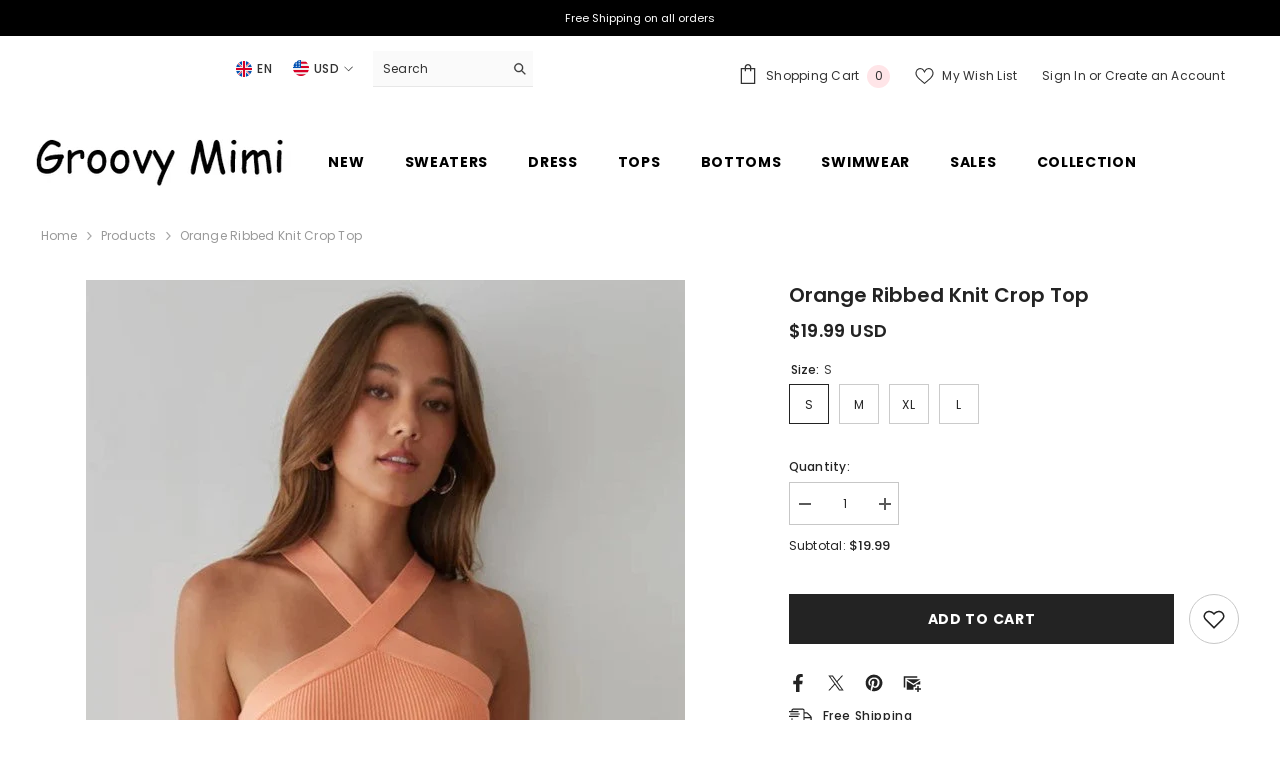

--- FILE ---
content_type: text/html; charset=utf-8
request_url: https://www.groovymimi.com/products/orange-ribbed-knit-crop-top
body_size: 69642
content:
<!doctype html><html class="no-js" lang="en">
    <head>
        <meta charset="utf-8">
        <meta http-equiv="X-UA-Compatible" content="IE=edge">
        <meta name="viewport" content="width=device-width,initial-scale=1">
        <meta name="theme-color" content="">
        <link rel="canonical" href="https://www.groovymimi.com/products/orange-ribbed-knit-crop-top" canonical-shop-url="https://www.groovymimi.com/"><link rel="shortcut icon" href="//www.groovymimi.com/cdn/shop/files/2_32x32.png?v=1697770884" type="image/png"><link rel="preconnect" href="https://cdn.shopify.com" crossorigin>
        <title>Orange Ribbed Knit Crop Top  &ndash; Groovy Mimi</title><meta name="description" content="Details: Crop top; Halter neck; Sleeveless; Free Shipping!  Size Chart:  Size S M L XL Bust 84cm/33&#39;&#39; Adjustable 88cm/34.6&#39;&#39;Adjustable 92cm/37&#39;&#39;Adjustable 84cm/33&#39;Strechable Length 38cm/15&#39;&#39; 39cm/15.4&#39;&#39; 40cm/16&#39;&#39; 28cm/11&#39;&#39;">

<meta property="og:site_name" content="Groovy Mimi">
<meta property="og:url" content="https://www.groovymimi.com/products/orange-ribbed-knit-crop-top">
<meta property="og:title" content="Orange Ribbed Knit Crop Top">
<meta property="og:type" content="product">
<meta property="og:description" content="Details: Crop top; Halter neck; Sleeveless; Free Shipping!  Size Chart:  Size S M L XL Bust 84cm/33&#39;&#39; Adjustable 88cm/34.6&#39;&#39;Adjustable 92cm/37&#39;&#39;Adjustable 84cm/33&#39;Strechable Length 38cm/15&#39;&#39; 39cm/15.4&#39;&#39; 40cm/16&#39;&#39; 28cm/11&#39;&#39;"><meta property="og:image" content="http://www.groovymimi.com/cdn/shop/products/christie-peach-ribbed-halter-top-01_webp.jpg?v=1699755460">
  <meta property="og:image:secure_url" content="https://www.groovymimi.com/cdn/shop/products/christie-peach-ribbed-halter-top-01_webp.jpg?v=1699755460">
  <meta property="og:image:width" content="599">
  <meta property="og:image:height" content="1065"><meta property="og:price:amount" content="19.99">
  <meta property="og:price:currency" content="USD"><meta name="twitter:site" content="@MimiGroovy0"><meta name="twitter:card" content="summary_large_image">
<meta name="twitter:title" content="Orange Ribbed Knit Crop Top">
<meta name="twitter:description" content="Details: Crop top; Halter neck; Sleeveless; Free Shipping!  Size Chart:  Size S M L XL Bust 84cm/33&#39;&#39; Adjustable 88cm/34.6&#39;&#39;Adjustable 92cm/37&#39;&#39;Adjustable 84cm/33&#39;Strechable Length 38cm/15&#39;&#39; 39cm/15.4&#39;&#39; 40cm/16&#39;&#39; 28cm/11&#39;&#39;">

        <script>window.performance && window.performance.mark && window.performance.mark('shopify.content_for_header.start');</script><meta id="shopify-digital-wallet" name="shopify-digital-wallet" content="/19750667/digital_wallets/dialog">
<meta name="shopify-checkout-api-token" content="847c78d171bce5109e7e180e9f937b83">
<meta id="in-context-paypal-metadata" data-shop-id="19750667" data-venmo-supported="true" data-environment="production" data-locale="en_US" data-paypal-v4="true" data-currency="USD">
<link rel="alternate" type="application/json+oembed" href="https://www.groovymimi.com/products/orange-ribbed-knit-crop-top.oembed">
<script async="async" src="/checkouts/internal/preloads.js?locale=en-US"></script>
<script id="shopify-features" type="application/json">{"accessToken":"847c78d171bce5109e7e180e9f937b83","betas":["rich-media-storefront-analytics"],"domain":"www.groovymimi.com","predictiveSearch":true,"shopId":19750667,"locale":"en"}</script>
<script>var Shopify = Shopify || {};
Shopify.shop = "lulludress.myshopify.com";
Shopify.locale = "en";
Shopify.currency = {"active":"USD","rate":"1.0"};
Shopify.country = "US";
Shopify.theme = {"name":"ella-6-6-1-theme-source","id":128537100365,"schema_name":"Ella","schema_version":"6.6.1","theme_store_id":null,"role":"main"};
Shopify.theme.handle = "null";
Shopify.theme.style = {"id":null,"handle":null};
Shopify.cdnHost = "www.groovymimi.com/cdn";
Shopify.routes = Shopify.routes || {};
Shopify.routes.root = "/";</script>
<script type="module">!function(o){(o.Shopify=o.Shopify||{}).modules=!0}(window);</script>
<script>!function(o){function n(){var o=[];function n(){o.push(Array.prototype.slice.apply(arguments))}return n.q=o,n}var t=o.Shopify=o.Shopify||{};t.loadFeatures=n(),t.autoloadFeatures=n()}(window);</script>
<script id="shop-js-analytics" type="application/json">{"pageType":"product"}</script>
<script defer="defer" async type="module" src="//www.groovymimi.com/cdn/shopifycloud/shop-js/modules/v2/client.init-shop-cart-sync_BT-GjEfc.en.esm.js"></script>
<script defer="defer" async type="module" src="//www.groovymimi.com/cdn/shopifycloud/shop-js/modules/v2/chunk.common_D58fp_Oc.esm.js"></script>
<script defer="defer" async type="module" src="//www.groovymimi.com/cdn/shopifycloud/shop-js/modules/v2/chunk.modal_xMitdFEc.esm.js"></script>
<script type="module">
  await import("//www.groovymimi.com/cdn/shopifycloud/shop-js/modules/v2/client.init-shop-cart-sync_BT-GjEfc.en.esm.js");
await import("//www.groovymimi.com/cdn/shopifycloud/shop-js/modules/v2/chunk.common_D58fp_Oc.esm.js");
await import("//www.groovymimi.com/cdn/shopifycloud/shop-js/modules/v2/chunk.modal_xMitdFEc.esm.js");

  window.Shopify.SignInWithShop?.initShopCartSync?.({"fedCMEnabled":true,"windoidEnabled":true});

</script>
<script>(function() {
  var isLoaded = false;
  function asyncLoad() {
    if (isLoaded) return;
    isLoaded = true;
    var urls = ["https:\/\/cdn.ryviu.com\/v\/static\/js\/app.js?shop=lulludress.myshopify.com","\/\/cdn.shopify.com\/proxy\/aaa5b7cb58d2f377ba90e0955fd4f86b39d3d2d6b0d8f192e2ed8d943e3f60f7\/d2xrtfsb9f45pw.cloudfront.net\/scripttag\/bixgrow-track.js?shop=lulludress.myshopify.com\u0026sp-cache-control=cHVibGljLCBtYXgtYWdlPTkwMA"];
    for (var i = 0; i < urls.length; i++) {
      var s = document.createElement('script');
      s.type = 'text/javascript';
      s.async = true;
      s.src = urls[i];
      var x = document.getElementsByTagName('script')[0];
      x.parentNode.insertBefore(s, x);
    }
  };
  if(window.attachEvent) {
    window.attachEvent('onload', asyncLoad);
  } else {
    window.addEventListener('load', asyncLoad, false);
  }
})();</script>
<script id="__st">var __st={"a":19750667,"offset":-28800,"reqid":"dd9d78ca-12d9-43bc-b50a-8c833d8367b5-1769258048","pageurl":"www.groovymimi.com\/products\/orange-ribbed-knit-crop-top","u":"eacd2b7ce810","p":"product","rtyp":"product","rid":6945387020365};</script>
<script>window.ShopifyPaypalV4VisibilityTracking = true;</script>
<script id="captcha-bootstrap">!function(){'use strict';const t='contact',e='account',n='new_comment',o=[[t,t],['blogs',n],['comments',n],[t,'customer']],c=[[e,'customer_login'],[e,'guest_login'],[e,'recover_customer_password'],[e,'create_customer']],r=t=>t.map((([t,e])=>`form[action*='/${t}']:not([data-nocaptcha='true']) input[name='form_type'][value='${e}']`)).join(','),a=t=>()=>t?[...document.querySelectorAll(t)].map((t=>t.form)):[];function s(){const t=[...o],e=r(t);return a(e)}const i='password',u='form_key',d=['recaptcha-v3-token','g-recaptcha-response','h-captcha-response',i],f=()=>{try{return window.sessionStorage}catch{return}},m='__shopify_v',_=t=>t.elements[u];function p(t,e,n=!1){try{const o=window.sessionStorage,c=JSON.parse(o.getItem(e)),{data:r}=function(t){const{data:e,action:n}=t;return t[m]||n?{data:e,action:n}:{data:t,action:n}}(c);for(const[e,n]of Object.entries(r))t.elements[e]&&(t.elements[e].value=n);n&&o.removeItem(e)}catch(o){console.error('form repopulation failed',{error:o})}}const l='form_type',E='cptcha';function T(t){t.dataset[E]=!0}const w=window,h=w.document,L='Shopify',v='ce_forms',y='captcha';let A=!1;((t,e)=>{const n=(g='f06e6c50-85a8-45c8-87d0-21a2b65856fe',I='https://cdn.shopify.com/shopifycloud/storefront-forms-hcaptcha/ce_storefront_forms_captcha_hcaptcha.v1.5.2.iife.js',D={infoText:'Protected by hCaptcha',privacyText:'Privacy',termsText:'Terms'},(t,e,n)=>{const o=w[L][v],c=o.bindForm;if(c)return c(t,g,e,D).then(n);var r;o.q.push([[t,g,e,D],n]),r=I,A||(h.body.append(Object.assign(h.createElement('script'),{id:'captcha-provider',async:!0,src:r})),A=!0)});var g,I,D;w[L]=w[L]||{},w[L][v]=w[L][v]||{},w[L][v].q=[],w[L][y]=w[L][y]||{},w[L][y].protect=function(t,e){n(t,void 0,e),T(t)},Object.freeze(w[L][y]),function(t,e,n,w,h,L){const[v,y,A,g]=function(t,e,n){const i=e?o:[],u=t?c:[],d=[...i,...u],f=r(d),m=r(i),_=r(d.filter((([t,e])=>n.includes(e))));return[a(f),a(m),a(_),s()]}(w,h,L),I=t=>{const e=t.target;return e instanceof HTMLFormElement?e:e&&e.form},D=t=>v().includes(t);t.addEventListener('submit',(t=>{const e=I(t);if(!e)return;const n=D(e)&&!e.dataset.hcaptchaBound&&!e.dataset.recaptchaBound,o=_(e),c=g().includes(e)&&(!o||!o.value);(n||c)&&t.preventDefault(),c&&!n&&(function(t){try{if(!f())return;!function(t){const e=f();if(!e)return;const n=_(t);if(!n)return;const o=n.value;o&&e.removeItem(o)}(t);const e=Array.from(Array(32),(()=>Math.random().toString(36)[2])).join('');!function(t,e){_(t)||t.append(Object.assign(document.createElement('input'),{type:'hidden',name:u})),t.elements[u].value=e}(t,e),function(t,e){const n=f();if(!n)return;const o=[...t.querySelectorAll(`input[type='${i}']`)].map((({name:t})=>t)),c=[...d,...o],r={};for(const[a,s]of new FormData(t).entries())c.includes(a)||(r[a]=s);n.setItem(e,JSON.stringify({[m]:1,action:t.action,data:r}))}(t,e)}catch(e){console.error('failed to persist form',e)}}(e),e.submit())}));const S=(t,e)=>{t&&!t.dataset[E]&&(n(t,e.some((e=>e===t))),T(t))};for(const o of['focusin','change'])t.addEventListener(o,(t=>{const e=I(t);D(e)&&S(e,y())}));const B=e.get('form_key'),M=e.get(l),P=B&&M;t.addEventListener('DOMContentLoaded',(()=>{const t=y();if(P)for(const e of t)e.elements[l].value===M&&p(e,B);[...new Set([...A(),...v().filter((t=>'true'===t.dataset.shopifyCaptcha))])].forEach((e=>S(e,t)))}))}(h,new URLSearchParams(w.location.search),n,t,e,['guest_login'])})(!0,!0)}();</script>
<script integrity="sha256-4kQ18oKyAcykRKYeNunJcIwy7WH5gtpwJnB7kiuLZ1E=" data-source-attribution="shopify.loadfeatures" defer="defer" src="//www.groovymimi.com/cdn/shopifycloud/storefront/assets/storefront/load_feature-a0a9edcb.js" crossorigin="anonymous"></script>
<script data-source-attribution="shopify.dynamic_checkout.dynamic.init">var Shopify=Shopify||{};Shopify.PaymentButton=Shopify.PaymentButton||{isStorefrontPortableWallets:!0,init:function(){window.Shopify.PaymentButton.init=function(){};var t=document.createElement("script");t.src="https://www.groovymimi.com/cdn/shopifycloud/portable-wallets/latest/portable-wallets.en.js",t.type="module",document.head.appendChild(t)}};
</script>
<script data-source-attribution="shopify.dynamic_checkout.buyer_consent">
  function portableWalletsHideBuyerConsent(e){var t=document.getElementById("shopify-buyer-consent"),n=document.getElementById("shopify-subscription-policy-button");t&&n&&(t.classList.add("hidden"),t.setAttribute("aria-hidden","true"),n.removeEventListener("click",e))}function portableWalletsShowBuyerConsent(e){var t=document.getElementById("shopify-buyer-consent"),n=document.getElementById("shopify-subscription-policy-button");t&&n&&(t.classList.remove("hidden"),t.removeAttribute("aria-hidden"),n.addEventListener("click",e))}window.Shopify?.PaymentButton&&(window.Shopify.PaymentButton.hideBuyerConsent=portableWalletsHideBuyerConsent,window.Shopify.PaymentButton.showBuyerConsent=portableWalletsShowBuyerConsent);
</script>
<script data-source-attribution="shopify.dynamic_checkout.cart.bootstrap">document.addEventListener("DOMContentLoaded",(function(){function t(){return document.querySelector("shopify-accelerated-checkout-cart, shopify-accelerated-checkout")}if(t())Shopify.PaymentButton.init();else{new MutationObserver((function(e,n){t()&&(Shopify.PaymentButton.init(),n.disconnect())})).observe(document.body,{childList:!0,subtree:!0})}}));
</script>
<link id="shopify-accelerated-checkout-styles" rel="stylesheet" media="screen" href="https://www.groovymimi.com/cdn/shopifycloud/portable-wallets/latest/accelerated-checkout-backwards-compat.css" crossorigin="anonymous">
<style id="shopify-accelerated-checkout-cart">
        #shopify-buyer-consent {
  margin-top: 1em;
  display: inline-block;
  width: 100%;
}

#shopify-buyer-consent.hidden {
  display: none;
}

#shopify-subscription-policy-button {
  background: none;
  border: none;
  padding: 0;
  text-decoration: underline;
  font-size: inherit;
  cursor: pointer;
}

#shopify-subscription-policy-button::before {
  box-shadow: none;
}

      </style>
<script id="sections-script" data-sections="header-navigation-plain,header-mobile" defer="defer" src="//www.groovymimi.com/cdn/shop/t/11/compiled_assets/scripts.js?v=1159"></script>
<script>window.performance && window.performance.mark && window.performance.mark('shopify.content_for_header.end');</script>
        <style>@import url('https://fonts.googleapis.com/css?family=Poppins:300,300i,400,400i,500,500i,600,600i,700,700i,800,800i&display=swap');
                :root {
        --font-family-1: Poppins;
        --font-family-2: Poppins;

        /* Settings Body */--font-body-family: Poppins;--font-body-size: 12px;--font-body-weight: 400;--body-line-height: 22px;--body-letter-spacing: .02em;

        /* Settings Heading */--font-heading-family: Poppins;--font-heading-size: 16px;--font-heading-weight: 700;--font-heading-style: normal;--heading-line-height: 24px;--heading-letter-spacing: .05em;--heading-text-transform: uppercase;--heading-border-height: 2px;

        /* Menu Lv1 */--font-menu-lv1-family: Poppins;--font-menu-lv1-size: 14px;--font-menu-lv1-weight: 700;--menu-lv1-line-height: 22px;--menu-lv1-letter-spacing: .05em;--menu-lv1-text-transform: uppercase;

        /* Menu Lv2 */--font-menu-lv2-family: Poppins;--font-menu-lv2-size: 12px;--font-menu-lv2-weight: 400;--menu-lv2-line-height: 22px;--menu-lv2-letter-spacing: .02em;--menu-lv2-text-transform: capitalize;

        /* Menu Lv3 */--font-menu-lv3-family: Poppins;--font-menu-lv3-size: 12px;--font-menu-lv3-weight: 400;--menu-lv3-line-height: 22px;--menu-lv3-letter-spacing: .02em;--menu-lv3-text-transform: capitalize;

        /* Mega Menu Lv2 */--font-mega-menu-lv2-family: Poppins;--font-mega-menu-lv2-size: 12px;--font-mega-menu-lv2-weight: 600;--font-mega-menu-lv2-style: normal;--mega-menu-lv2-line-height: 22px;--mega-menu-lv2-letter-spacing: .02em;--mega-menu-lv2-text-transform: uppercase;

        /* Mega Menu Lv3 */--font-mega-menu-lv3-family: Poppins;--font-mega-menu-lv3-size: 12px;--font-mega-menu-lv3-weight: 400;--mega-menu-lv3-line-height: 22px;--mega-menu-lv3-letter-spacing: .02em;--mega-menu-lv3-text-transform: capitalize;

        /* Product Card Title */--product-title-font: Poppins;--product-title-font-size : 12px;--product-title-font-weight : 400;--product-title-line-height: 22px;--product-title-letter-spacing: .02em;--product-title-line-text : 2;--product-title-text-transform : capitalize;--product-title-margin-bottom: 10px;

        /* Product Card Vendor */--product-vendor-font: Poppins;--product-vendor-font-size : 12px;--product-vendor-font-weight : 400;--product-vendor-font-style : normal;--product-vendor-line-height: 22px;--product-vendor-letter-spacing: .02em;--product-vendor-text-transform : uppercase;--product-vendor-margin-bottom: 0px;--product-vendor-margin-top: 0px;

        /* Product Card Price */--product-price-font: Poppins;--product-price-font-size : 14px;--product-price-font-weight : 600;--product-price-line-height: 22px;--product-price-letter-spacing: .02em;--product-price-margin-top: 0px;--product-price-margin-bottom: 13px;

        /* Product Card Badge */--badge-font: Poppins;--badge-font-size : 12px;--badge-font-weight : 400;--badge-text-transform : capitalize;--badge-letter-spacing: .02em;--badge-line-height: 20px;--badge-border-radius: 0px;--badge-padding-top: 0px;--badge-padding-bottom: 0px;--badge-padding-left-right: 8px;--badge-postion-top: 0px;--badge-postion-left-right: 0px;

        /* Product Quickview */
        --product-quickview-font-size : 12px; --product-quickview-line-height: 23px; --product-quickview-border-radius: 1px; --product-quickview-padding-top: 0px; --product-quickview-padding-bottom: 0px; --product-quickview-padding-left-right: 7px; --product-quickview-sold-out-product: #e95144;--product-quickview-box-shadow: none;/* Blog Card Tile */--blog-title-font: Poppins;--blog-title-font-size : 20px; --blog-title-font-weight : 700; --blog-title-line-height: 29px; --blog-title-letter-spacing: .09em; --blog-title-text-transform : uppercase;

        /* Blog Card Info (Date, Author) */--blog-info-font: Poppins;--blog-info-font-size : 14px; --blog-info-font-weight : 400; --blog-info-line-height: 20px; --blog-info-letter-spacing: .02em; --blog-info-text-transform : uppercase;

        /* Button 1 */--btn-1-font-family: Poppins;--btn-1-font-size: 14px; --btn-1-font-weight: 700; --btn-1-text-transform: uppercase; --btn-1-line-height: 22px; --btn-1-letter-spacing: .05em; --btn-1-text-align: center; --btn-1-border-radius: 0px; --btn-1-border-width: 1px; --btn-1-border-style: solid; --btn-1-padding-top: 10px; --btn-1-padding-bottom: 10px; --btn-1-horizontal-length: 0px; --btn-1-vertical-length: 0px; --btn-1-blur-radius: 0px; --btn-1-spread: 0px;
        --btn-1-all-bg-opacity-hover: rgba(0, 0, 0, 0.5);--btn-1-inset: ;/* Button 2 */--btn-2-font-family: Poppins;--btn-2-font-size: 18px; --btn-2-font-weight: 700; --btn-2-text-transform: uppercase; --btn-2-line-height: 23px; --btn-2-letter-spacing: .05em; --btn-2-text-align: right; --btn-2-border-radius: 6px; --btn-2-border-width: 1px; --btn-2-border-style: solid; --btn-2-padding-top: 20px; --btn-2-padding-bottom: 20px; --btn-2-horizontal-length: 4px; --btn-2-vertical-length: 4px; --btn-2-blur-radius: 7px; --btn-2-spread: 0px;
        --btn-2-all-bg-opacity: rgba(25, 145, 226, 0.5);--btn-2-all-bg-opacity-hover: rgba(0, 0, 0, 0.5);--btn-2-inset: ;/* Button 3 */--btn-3-font-family: Poppins;--btn-3-font-size: 14px; --btn-3-font-weight: 700; --btn-3-text-transform: uppercase; --btn-3-line-height: 22px; --btn-3-letter-spacing: .05em; --btn-3-text-align: center; --btn-3-border-radius: 0px; --btn-3-border-width: 1px; --btn-3-border-style: solid; --btn-3-padding-top: 10px; --btn-3-padding-bottom: 10px; --btn-3-horizontal-length: 0px; --btn-3-vertical-length: 0px; --btn-3-blur-radius: 0px; --btn-3-spread: 0px;
        --btn-3-all-bg-opacity: rgba(0, 0, 0, 0.1);--btn-3-all-bg-opacity-hover: rgba(0, 0, 0, 0.1);--btn-3-inset: ;/* Footer Heading */--footer-heading-font-family: Poppins;--footer-heading-font-size : 15px; --footer-heading-font-weight : 600; --footer-heading-line-height : 22px; --footer-heading-letter-spacing : .05em; --footer-heading-text-transform : uppercase;

        /* Footer Link */--footer-link-font-family: Poppins;--footer-link-font-size : 12px; --footer-link-font-weight : ; --footer-link-line-height : 28px; --footer-link-letter-spacing : .02em; --footer-link-text-transform : capitalize;

        /* Page Title */--font-page-title-family: Poppins;--font-page-title-size: 20px; --font-page-title-weight: 700; --font-page-title-style: normal; --page-title-line-height: 20px; --page-title-letter-spacing: .05em; --page-title-text-transform: uppercase;

        /* Font Product Tab Title */
        --font-tab-type-1: Poppins; --font-tab-type-2: Poppins;

        /* Text Size */
        --text-size-font-size : 10px; --text-size-font-weight : 400; --text-size-line-height : 22px; --text-size-letter-spacing : 0; --text-size-text-transform : uppercase; --text-size-color : #787878;

        /* Font Weight */
        --font-weight-normal: 400; --font-weight-medium: 500; --font-weight-semibold: 600; --font-weight-bold: 700; --font-weight-bolder: 800; --font-weight-black: 900;

        /* Radio Button */
        --form-label-checkbox-before-bg: #fff; --form-label-checkbox-before-border: #cecece; --form-label-checkbox-before-bg-checked: #000;

        /* Conatiner */
        --body-custom-width-container: 1600px;

        /* Layout Boxed */
        --color-background-layout-boxed: #f8f8f8;/* Arrow */
        --position-horizontal-slick-arrow: 0;

        /* General Color*/
        --color-text: #232323; --color-text2: #969696; --color-global: #232323; --color-white: #FFFFFF; --color-grey: #868686; --color-black: #202020; --color-base-text-rgb: 35, 35, 35; --color-base-text2-rgb: 150, 150, 150; --color-background: #ffffff; --color-background-rgb: 255, 255, 255; --color-background-overylay: rgba(255, 255, 255, 0.9); --color-base-accent-text: ; --color-base-accent-1: ; --color-base-accent-2: ; --color-link: #232323; --color-link-hover: #232323; --color-error: #D93333; --color-error-bg: #FCEEEE; --color-success: #5A5A5A; --color-success-bg: #DFF0D8; --color-info: #202020; --color-info-bg: #FFF2DD; --color-link-underline: rgba(35, 35, 35, 0.5); --color-breadcrumb: #999999; --colors-breadcrumb-hover: #232323;--colors-breadcrumb-active: #999999; --border-global: #e6e6e6; --bg-global: #fafafa; --bg-planceholder: #fafafa; --color-warning: #fff; --bg-warning: #e0b252; --color-background-10 : #e9e9e9; --color-background-20 : #d3d3d3; --color-background-30 : #bdbdbd; --color-background-50 : #919191; --color-background-global : #919191;

        /* Arrow Color */
        --arrow-color: #323232; --arrow-background-color: #fff; --arrow-border-color: #ccc;--arrow-color-hover: #323232;--arrow-background-color-hover: #f8f8f8;--arrow-border-color-hover: #f8f8f8;--arrow-width: 35px;--arrow-height: 35px;--arrow-size: px;--arrow-size-icon: 17px;--arrow-border-radius: 50%;--arrow-border-width: 1px;--arrow-width-half: -17px;

        /* Pagination Color */
        --pagination-item-color: #3c3c3c; --pagination-item-color-active: #3c3c3c; --pagination-item-bg-color: #fff;--pagination-item-bg-color-active: #fff;--pagination-item-border-color: #fff;--pagination-item-border-color-active: #ffffff;--pagination-arrow-color: #3c3c3c;--pagination-arrow-color-active: #3c3c3c;--pagination-arrow-bg-color: #fff;--pagination-arrow-bg-color-active: #fff;--pagination-arrow-border-color: #fff;--pagination-arrow-border-color-active: #fff;

        /* Dots Color */
        --dots-color: transparent;--dots-border-color: #323232;--dots-color-active: #323232;--dots-border-color-active: #323232;--dots-style2-background-opacity: #00000050;--dots-width: 12px;--dots-height: 12px;

        /* Button Color */
        --btn-1-color: #FFFFFF;--btn-1-bg: #232323;--btn-1-border: #232323;--btn-1-color-hover: #232323;--btn-1-bg-hover: #ffffff;--btn-1-border-hover: #232323;
        --btn-2-color: #232323;--btn-2-bg: #FFFFFF;--btn-2-border: #727272;--btn-2-color-hover: #FFFFFF;--btn-2-bg-hover: #232323;--btn-2-border-hover: #232323;
        --btn-3-color: #FFFFFF;--btn-3-bg: #e9514b;--btn-3-border: #e9514b;--btn-3-color-hover: #ffffff;--btn-3-bg-hover: #e9514b;--btn-3-border-hover: #e9514b;
        --anchor-transition: all ease .3s;--bg-white: #ffffff;--bg-black: #000000;--bg-grey: #808080;--icon: var(--color-text);--text-cart: #3c3c3c;--duration-short: 100ms;--duration-default: 350ms;--duration-long: 500ms;--form-input-bg: #ffffff;--form-input-border: #c7c7c7;--form-input-color: #232323;--form-input-placeholder: #868686;--form-label: #232323;

        --new-badge-color: #232323;--new-badge-bg: #FFFFFF;--sale-badge-color: #ffffff;--sale-badge-bg: #e95144;--sold-out-badge-color: #ffffff;--sold-out-badge-bg: #c1c1c1;--custom-badge-color: #ffffff;--custom-badge-bg: #ffbb49;--bundle-badge-color: #ffffff;--bundle-badge-bg: #232323;
        
        --product-title-color : #232323;--product-title-color-hover : #232323;--product-vendor-color : #969696;--product-price-color : #232323;--product-sale-price-color : #e95144;--product-compare-price-color : #969696;--product-countdown-color : #c12e48;--product-countdown-bg-color : #ffffff;

        --product-swatch-border : #cbcbcb;--product-swatch-border-active : #232323;--product-swatch-width : 40px;--product-swatch-height : 40px;--product-swatch-border-radius : 0px;--product-swatch-color-width : 40px;--product-swatch-color-height : 40px;--product-swatch-color-border-radius : 20px;

        --product-wishlist-color : #000000;--product-wishlist-bg : #ffffff;--product-wishlist-border : transparent;--product-wishlist-color-added : #ffffff;--product-wishlist-bg-added : #000000;--product-wishlist-border-added : transparent;--product-compare-color : #000000;--product-compare-bg : #FFFFFF;--product-compare-color-added : #D12442; --product-compare-bg-added : #FFFFFF; --product-hot-stock-text-color : #d62828; --product-quick-view-color : #000000; --product-cart-image-fit : contain; --product-title-variant-font-size: 16px;--product-quick-view-bg : #FFFFFF;--product-quick-view-bg-above-button: rgba(255, 255, 255, 0.7);--product-quick-view-color-hover : #FFFFFF;--product-quick-view-bg-hover : #000000;--product-action-color : #232323;--product-action-bg : #ffffff;--product-action-border : #000000;--product-action-color-hover : #FFFFFF;--product-action-bg-hover : #232323;--product-action-border-hover : #232323;

        /* Multilevel Category Filter */
        --color-label-multiLevel-categories: #232323;--bg-label-multiLevel-categories: #fff;--color-button-multiLevel-categories: #fff;--bg-button-multiLevel-categories: #ff8b21;--border-button-multiLevel-categories: transparent;--hover-color-button-multiLevel-categories: #fff;--hover-bg-button-multiLevel-categories: #ff8b21;--cart-item-bg : #ffffff;--cart-item-border : #e8e8e8;--cart-item-border-width : 1px;--cart-item-border-style : solid;--w-product-swatch-custom: 30px;--h-product-swatch-custom: 30px;--w-product-swatch-custom-mb: 20px;--h-product-swatch-custom-mb: 20px;--font-size-product-swatch-more: 12px;--swatch-border : #cbcbcb;--swatch-border-active : #232323;

        --variant-size: #232323;--variant-size-border: #e7e7e7;--variant-size-bg: #ffffff;--variant-size-hover: #ffffff;--variant-size-border-hover: #232323;--variant-size-bg-hover: #232323;--variant-bg : #ffffff; --variant-color : #232323; --variant-bg-active : #ffffff; --variant-color-active : #232323;

        --fontsize-text-social: 12px;
        --page-content-distance: 64px;--sidebar-content-distance: 40px;--button-transition-ease: cubic-bezier(.25,.46,.45,.94);

        /* Loading Spinner Color */
        --spinner-top-color: #fc0; --spinner-right-color: #4dd4c6; --spinner-bottom-color: #f00; --spinner-left-color: #f6f6f6;

        /* Product Card Marquee */
        --product-marquee-background-color: ;--product-marquee-text-color: #FFFFFF;--product-marquee-text-size: 14px;--product-marquee-text-mobile-size: 14px;--product-marquee-text-weight: 400;--product-marquee-text-transform: none;--product-marquee-text-style: italic;--product-marquee-speed: ; --product-marquee-line-height: calc(var(--product-marquee-text-mobile-size) * 1.5);
    }
</style>
        <link href="//www.groovymimi.com/cdn/shop/t/11/assets/base.css?v=15186876630527182481718936508" rel="stylesheet" type="text/css" media="all" />
<link href="//www.groovymimi.com/cdn/shop/t/11/assets/layout_rtl.css?v=152547541008275881771718936512" rel="stylesheet" type="text/css" media="all" />
<link href="//www.groovymimi.com/cdn/shop/t/11/assets/animated.css?v=91884483947907798981718936508" rel="stylesheet" type="text/css" media="all" />
<link href="//www.groovymimi.com/cdn/shop/t/11/assets/component-card.css?v=105615536702400533911718936509" rel="stylesheet" type="text/css" media="all" />
<link href="//www.groovymimi.com/cdn/shop/t/11/assets/component-loading-overlay.css?v=23413779889692260311718936509" rel="stylesheet" type="text/css" media="all" />
<link href="//www.groovymimi.com/cdn/shop/t/11/assets/component-loading-banner.css?v=54989585009056051491718936509" rel="stylesheet" type="text/css" media="all" />
<link href="//www.groovymimi.com/cdn/shop/t/11/assets/component-quick-cart.css?v=63370866881490003141718936510" rel="stylesheet" type="text/css" media="all" />
<link rel="stylesheet" href="//www.groovymimi.com/cdn/shop/t/11/assets/vendor.css?v=164616260963476715651718936513" media="print" onload="this.media='all'">
<noscript><link href="//www.groovymimi.com/cdn/shop/t/11/assets/vendor.css?v=164616260963476715651718936513" rel="stylesheet" type="text/css" media="all" /></noscript>



<link href="//www.groovymimi.com/cdn/shop/t/11/assets/component-predictive-search.css?v=110628222596022886011718936510" rel="stylesheet" type="text/css" media="all" />
<link rel="stylesheet" href="//www.groovymimi.com/cdn/shop/t/11/assets/component-newsletter.css?v=111617043413587308161718936510" media="print" onload="this.media='all'">
<link rel="stylesheet" href="//www.groovymimi.com/cdn/shop/t/11/assets/component-slider.css?v=37888473738646685221718936510" media="print" onload="this.media='all'">
<link rel="stylesheet" href="//www.groovymimi.com/cdn/shop/t/11/assets/component-list-social.css?v=102044711114163579551718936509" media="print" onload="this.media='all'"><noscript><link href="//www.groovymimi.com/cdn/shop/t/11/assets/component-newsletter.css?v=111617043413587308161718936510" rel="stylesheet" type="text/css" media="all" /></noscript>
<noscript><link href="//www.groovymimi.com/cdn/shop/t/11/assets/component-slider.css?v=37888473738646685221718936510" rel="stylesheet" type="text/css" media="all" /></noscript>
<noscript><link href="//www.groovymimi.com/cdn/shop/t/11/assets/component-list-social.css?v=102044711114163579551718936509" rel="stylesheet" type="text/css" media="all" /></noscript>

<style type="text/css">
	.nav-title-mobile {display: none;}.list-menu--disclosure{display: none;position: absolute;min-width: 100%;width: 22rem;background-color: var(--bg-white);box-shadow: 0 1px 4px 0 rgb(0 0 0 / 15%);padding: 5px 0 5px 20px;opacity: 0;visibility: visible;pointer-events: none;transition: opacity var(--duration-default) ease, transform var(--duration-default) ease;}.list-menu--disclosure-2{margin-left: calc(100% - 15px);z-index: 2;top: -5px;}.list-menu--disclosure:focus {outline: none;}.list-menu--disclosure.localization-selector {max-height: 18rem;overflow: auto;width: 10rem;padding: 0.5rem;}.js menu-drawer > details > summary::before, .js menu-drawer > details[open]:not(.menu-opening) > summary::before {content: '';position: absolute;cursor: default;width: 100%;height: calc(100vh - 100%);height: calc(var(--viewport-height, 100vh) - (var(--header-bottom-position, 100%)));top: 100%;left: 0;background: var(--color-foreground-50);opacity: 0;visibility: hidden;z-index: 2;transition: opacity var(--duration-default) ease,visibility var(--duration-default) ease;}menu-drawer > details[open] > summary::before {visibility: visible;opacity: 1;}.menu-drawer {position: absolute;transform: translateX(-100%);visibility: hidden;z-index: 3;left: 0;top: 100%;width: 100%;max-width: calc(100vw - 4rem);padding: 0;border: 0.1rem solid var(--color-background-10);border-left: 0;border-bottom: 0;background-color: var(--bg-white);overflow-x: hidden;}.js .menu-drawer {height: calc(100vh - 100%);height: calc(var(--viewport-height, 100vh) - (var(--header-bottom-position, 100%)));}.js details[open] > .menu-drawer, .js details[open] > .menu-drawer__submenu {transition: transform var(--duration-default) ease, visibility var(--duration-default) ease;}.no-js details[open] > .menu-drawer, .js details[open].menu-opening > .menu-drawer, details[open].menu-opening > .menu-drawer__submenu {transform: translateX(0);visibility: visible;}@media screen and (min-width: 750px) {.menu-drawer {width: 40rem;}.no-js .menu-drawer {height: auto;}}.menu-drawer__inner-container {position: relative;height: 100%;}.menu-drawer__navigation-container {display: grid;grid-template-rows: 1fr auto;align-content: space-between;overflow-y: auto;height: 100%;}.menu-drawer__navigation {padding: 0 0 5.6rem 0;}.menu-drawer__inner-submenu {height: 100%;overflow-x: hidden;overflow-y: auto;}.no-js .menu-drawer__navigation {padding: 0;}.js .menu-drawer__menu li {width: 100%;border-bottom: 1px solid #e6e6e6;overflow: hidden;}.menu-drawer__menu-item{line-height: var(--body-line-height);letter-spacing: var(--body-letter-spacing);padding: 10px 20px 10px 15px;cursor: pointer;display: flex;align-items: center;justify-content: space-between;}.menu-drawer__menu-item .label{display: inline-block;vertical-align: middle;font-size: calc(var(--font-body-size) - 4px);font-weight: var(--font-weight-normal);letter-spacing: var(--body-letter-spacing);height: 20px;line-height: 20px;margin: 0 0 0 10px;padding: 0 5px;text-transform: uppercase;text-align: center;position: relative;}.menu-drawer__menu-item .label:before{content: "";position: absolute;border: 5px solid transparent;top: 50%;left: -9px;transform: translateY(-50%);}.menu-drawer__menu-item > .icon{width: 24px;height: 24px;margin: 0 10px 0 0;}.menu-drawer__menu-item > .symbol {position: absolute;right: 20px;top: 50%;transform: translateY(-50%);display: flex;align-items: center;justify-content: center;font-size: 0;pointer-events: none;}.menu-drawer__menu-item > .symbol .icon{width: 14px;height: 14px;opacity: .6;}.menu-mobile-icon .menu-drawer__menu-item{justify-content: flex-start;}.no-js .menu-drawer .menu-drawer__menu-item > .symbol {display: none;}.js .menu-drawer__submenu {position: absolute;top: 0;width: 100%;bottom: 0;left: 0;background-color: var(--bg-white);z-index: 1;transform: translateX(100%);visibility: hidden;}.js .menu-drawer__submenu .menu-drawer__submenu {overflow-y: auto;}.menu-drawer__close-button {display: block;width: 100%;padding: 10px 15px;background-color: transparent;border: none;background: #f6f8f9;position: relative;}.menu-drawer__close-button .symbol{position: absolute;top: auto;left: 20px;width: auto;height: 22px;z-index: 10;display: flex;align-items: center;justify-content: center;font-size: 0;pointer-events: none;}.menu-drawer__close-button .icon {display: inline-block;vertical-align: middle;width: 18px;height: 18px;transform: rotate(180deg);}.menu-drawer__close-button .text{max-width: calc(100% - 50px);white-space: nowrap;overflow: hidden;text-overflow: ellipsis;display: inline-block;vertical-align: top;width: 100%;margin: 0 auto;}.no-js .menu-drawer__close-button {display: none;}.menu-drawer__utility-links {padding: 2rem;}.menu-drawer__account {display: inline-flex;align-items: center;text-decoration: none;padding: 1.2rem;margin-left: -1.2rem;font-size: 1.4rem;}.menu-drawer__account .icon-account {height: 2rem;width: 2rem;margin-right: 1rem;}.menu-drawer .list-social {justify-content: flex-start;margin-left: -1.25rem;margin-top: 2rem;}.menu-drawer .list-social:empty {display: none;}.menu-drawer .list-social__link {padding: 1.3rem 1.25rem;}

	/* Style General */
	.d-block{display: block}.d-inline-block{display: inline-block}.d-flex{display: flex}.d-none {display: none}.d-grid{display: grid}.ver-alg-mid {vertical-align: middle}.ver-alg-top{vertical-align: top}
	.flex-jc-start{justify-content:flex-start}.flex-jc-end{justify-content:flex-end}.flex-jc-center{justify-content:center}.flex-jc-between{justify-content:space-between}.flex-jc-stretch{justify-content:stretch}.flex-align-start{align-items: flex-start}.flex-align-center{align-items: center}.flex-align-end{align-items: flex-end}.flex-align-stretch{align-items:stretch}.flex-wrap{flex-wrap: wrap}.flex-nowrap{flex-wrap: nowrap}.fd-row{flex-direction:row}.fd-row-reverse{flex-direction:row-reverse}.fd-column{flex-direction:column}.fd-column-reverse{flex-direction:column-reverse}.fg-0{flex-grow:0}.fs-0{flex-shrink:0}.gap-15{gap:15px}.gap-30{gap:30px}.gap-col-30{column-gap:30px}
	.p-relative{position:relative}.p-absolute{position:absolute}.p-static{position:static}.p-fixed{position:fixed;}
	.zi-1{z-index:1}.zi-2{z-index:2}.zi-3{z-index:3}.zi-5{z-index:5}.zi-6{z-index:6}.zi-7{z-index:7}.zi-9{z-index:9}.zi-10{z-index:10}.zi-99{z-index:99} .zi-100{z-index:100} .zi-101{z-index:101}
	.top-0{top:0}.top-100{top:100%}.top-auto{top:auto}.left-0{left:0}.left-auto{left:auto}.right-0{right:0}.right-auto{right:auto}.bottom-0{bottom:0}
	.middle-y{top:50%;transform:translateY(-50%)}.middle-x{left:50%;transform:translateX(-50%)}
	.opacity-0{opacity:0}.opacity-1{opacity:1}
	.o-hidden{overflow:hidden}.o-visible{overflow:visible}.o-unset{overflow:unset}.o-x-hidden{overflow-x:hidden}.o-y-auto{overflow-y:auto;}
	.pt-0{padding-top:0}.pt-2{padding-top:2px}.pt-5{padding-top:5px}.pt-10{padding-top:10px}.pt-10-imp{padding-top:10px !important}.pt-12{padding-top:12px}.pt-16{padding-top:16px}.pt-20{padding-top:20px}.pt-24{padding-top:24px}.pt-30{padding-top:30px}.pt-32{padding-top:32px}.pt-36{padding-top:36px}.pt-48{padding-top:48px}.pb-0{padding-bottom:0}.pb-5{padding-bottom:5px}.pb-10{padding-bottom:10px}.pb-10-imp{padding-bottom:10px !important}.pb-12{padding-bottom:12px}.pb-15{padding-bottom:15px}.pb-16{padding-bottom:16px}.pb-18{padding-bottom:18px}.pb-20{padding-bottom:20px}.pb-24{padding-bottom:24px}.pb-32{padding-bottom:32px}.pb-40{padding-bottom:40px}.pb-48{padding-bottom:48px}.pb-50{padding-bottom:50px}.pb-80{padding-bottom:80px}.pb-84{padding-bottom:84px}.pr-0{padding-right:0}.pr-5{padding-right: 5px}.pr-10{padding-right:10px}.pr-20{padding-right:20px}.pr-24{padding-right:24px}.pr-30{padding-right:30px}.pr-36{padding-right:36px}.pr-80{padding-right:80px}.pl-0{padding-left:0}.pl-12{padding-left:12px}.pl-20{padding-left:20px}.pl-24{padding-left:24px}.pl-36{padding-left:36px}.pl-48{padding-left:48px}.pl-52{padding-left:52px}.pl-80{padding-left:80px}.p-zero{padding:0}
	.m-lr-auto{margin:0 auto}.m-zero{margin:0}.ml-auto{margin-left:auto}.ml-0{margin-left:0}.ml-5{margin-left:5px}.ml-15{margin-left:15px}.ml-20{margin-left:20px}.ml-30{margin-left:30px}.mr-auto{margin-right:auto}.mr-0{margin-right:0}.mr-5{margin-right:5px}.mr-10{margin-right:10px}.mr-20{margin-right:20px}.mr-30{margin-right:30px}.mt-0{margin-top: 0}.mt-10{margin-top: 10px}.mt-15{margin-top: 15px}.mt-20{margin-top: 20px}.mt-25{margin-top: 25px}.mt-30{margin-top: 30px}.mt-40{margin-top: 40px}.mt-45{margin-top: 45px}.mb-0{margin-bottom: 0}.mb-5{margin-bottom: 5px}.mb-10{margin-bottom: 10px}.mb-15{margin-bottom: 15px}.mb-18{margin-bottom: 18px}.mb-20{margin-bottom: 20px}.mb-30{margin-bottom: 30px}
	.h-0{height:0}.h-100{height:100%}.h-100v{height:100vh}.h-auto{height:auto}.mah-100{max-height:100%}.mih-15{min-height: 15px}.mih-none{min-height: unset}.lih-15{line-height: 15px}
	.w-50pc{width:50%}.w-100{width:100%}.w-100v{width:100vw}.maw-100{max-width:100%}.maw-300{max-width:300px}.maw-480{max-width: 480px}.maw-780{max-width: 780px}.w-auto{width:auto}.minw-auto{min-width: auto}.min-w-100{min-width: 100px}
	.float-l{float:left}.float-r{float:right}
	.b-zero{border:none}.br-50p{border-radius:50%}.br-zero{border-radius:0}.br-2{border-radius:2px}.bg-none{background: none}
	.stroke-w-0{stroke-width: 0px}.stroke-w-1h{stroke-width: 0.5px}.stroke-w-1{stroke-width: 1px}.stroke-w-3{stroke-width: 3px}.stroke-w-5{stroke-width: 5px}.stroke-w-7 {stroke-width: 7px}.stroke-w-10 {stroke-width: 10px}.stroke-w-12 {stroke-width: 12px}.stroke-w-15 {stroke-width: 15px}.stroke-w-20 {stroke-width: 20px}.stroke-w-25 {stroke-width: 25px}.stroke-w-30{stroke-width: 30px}.stroke-w-32 {stroke-width: 32px}.stroke-w-40 {stroke-width: 40px}
	.w-21{width: 21px}.w-23{width: 23px}.w-24{width: 24px}.h-22{height: 22px}.h-23{height: 23px}.h-24{height: 24px}.w-h-16{width: 16px;height: 16px}.w-h-17{width: 17px;height: 17px}.w-h-18 {width: 18px;height: 18px}.w-h-19{width: 19px;height: 19px}.w-h-20 {width: 20px;height: 20px}.w-h-21{width: 21px;height: 21px}.w-h-22 {width: 22px;height: 22px}.w-h-23{width: 23px;height: 23px}.w-h-24 {width: 24px;height: 24px}.w-h-25 {width: 25px;height: 25px}.w-h-26 {width: 26px;height: 26px}.w-h-27 {width: 27px;height: 27px}.w-h-28 {width: 28px;height: 28px}.w-h-29 {width: 29px;height: 29px}.w-h-30 {width: 30px;height: 30px}.w-h-31 {width: 31px;height: 31px}.w-h-32 {width: 32px;height: 32px}.w-h-33 {width: 33px;height: 33px}.w-h-34 {width: 34px;height: 34px}.w-h-35 {width: 35px;height: 35px}.w-h-36 {width: 36px;height: 36px}.w-h-37 {width: 37px;height: 37px}
	.txt-d-none{text-decoration:none}.txt-d-underline{text-decoration:underline}.txt-u-o-1{text-underline-offset: 1px}.txt-u-o-2{text-underline-offset: 2px}.txt-u-o-3{text-underline-offset: 3px}.txt-u-o-4{text-underline-offset: 4px}.txt-u-o-5{text-underline-offset: 5px}.txt-u-o-6{text-underline-offset: 6px}.txt-u-o-8{text-underline-offset: 8px}.txt-u-o-12{text-underline-offset: 12px}.txt-t-up{text-transform:uppercase}.txt-t-cap{text-transform:capitalize}
	.ft-0{font-size: 0}.ft-16{font-size: 16px}.ls-0{letter-spacing: 0}.ls-02{letter-spacing: 0.2em}.ls-05{letter-spacing: 0.5em}.ft-i{font-style: italic}
	.button-effect svg{transition: 0.3s}.button-effect:hover svg{transform: rotate(180deg)}
	.icon-effect:hover svg {transform: scale(1.15)}.icon-effect:hover .icon-search-1 {transform: rotate(-90deg) scale(1.15)}
	.link-effect > span:after, .link-effect > .text__icon:after{content: "";position: absolute;bottom: -2px;left: 0;height: 1px;width: 100%;transform: scaleX(0);transition: transform var(--duration-default) ease-out;transform-origin: right}
	.link-effect > .text__icon:after{ bottom: 0 }
	.link-effect > span:hover:after, .link-effect > .text__icon:hover:after{transform: scaleX(1);transform-origin: left}
	@media (min-width: 1025px){
		.pl-lg-80{padding-left:80px}.pr-lg-80{padding-right:80px}
	}
</style>
        <script src="//www.groovymimi.com/cdn/shop/t/11/assets/vendor.js?v=37601539231953232631718936513" type="text/javascript"></script>
<script src="//www.groovymimi.com/cdn/shop/t/11/assets/global.js?v=118703033798460989741718936511" type="text/javascript"></script>
<script src="//www.groovymimi.com/cdn/shop/t/11/assets/lazysizes.min.js?v=122719776364282065531718936512" type="text/javascript"></script>
<!-- <script src="//www.groovymimi.com/cdn/shop/t/11/assets/menu.js?v=49849284315874639661718936512" type="text/javascript"></script> --><script src="//www.groovymimi.com/cdn/shop/t/11/assets/predictive-search.js?v=124506955346823196171718936512" defer="defer"></script>

<script>
    window.lazySizesConfig = window.lazySizesConfig || {};
    lazySizesConfig.loadMode = 1;
    window.lazySizesConfig.init = false;
    lazySizes.init();

    window.rtl_slick = false;
    window.mobile_menu = 'default';
    window.money_format = '${{amount}}';
    window.shop_currency = 'USD';
    window.currencySymbol ="$";
    window.show_multiple_currencies = true;
    window.routes = {
        root: '',
        cart: '/cart',
        cart_add_url: '/cart/add',
        cart_change_url: '/cart/change',
        cart_update_url: '/cart/update',
        collection_all: '/collections/all',
        predictive_search_url: '/search/suggest',
        search_url: '/search'
    }; 
    window.button_load_more = {
        default: `Show more`,
        loading: `Loading...`,
        view_all: `View All Collection`,
        no_more: `No More Product`
    };
    window.after_add_to_cart = {
        type: 'quick_cart',
        message: `is added to your shopping cart.`
    };
    window.variant_image_group_quick_view = false;
    window.quick_view = {
        show: true,
        show_mb: true
    };
    window.quick_shop = {
        show: true,
        see_details: `View Full Details`,
    };
    window.quick_cart = {
        show: true
    };
    window.cartStrings = {
        error: `There was an error while updating your cart. Please try again.`,
        quantityError: `You can only add [quantity] of this item to your cart.`,
        addProductOutQuantity: `You can only add [maxQuantity] of this product to your cart`,
        addProductOutQuantity2: `The quantity of this product is insufficient.`,
        cartErrorMessage: `Translation missing: en.sections.cart.cart_quantity_error_prefix`,
        soldoutText: `sold out`,
        alreadyText: `all`,
        items: `items`,
        item: `item`,
    };
    window.variantStrings = {
        addToCart: `Add to cart`,
        addingToCart: `Adding to cart...`,
        addedToCart: `Added to cart`,
        submit: `Submit`,
        soldOut: `Sold out`,
        unavailable: `Unavailable`,
        soldOut_message: `This variant is sold out!`,
        unavailable_message: `This variant is unavailable!`,
        addToCart_message: `You must select at least one products to add!`,
        select: `Select Options`,
        preOrder: `Pre-Order`,
        add: `Add`,
        unavailable_with_option: `[value] (Unavailable)`,
        hide_variants_unavailable: false
    };
    window.inventory_text = {
        hotStock: `Hurry up! only [inventory] left`,
        hotStock2: `Please hurry! Only [inventory] left in stock`,
        warningQuantity: `Maximum quantity: [inventory]`,
        inStock: `In Stock`,
        outOfStock: `Out Of Stock`,
        manyInStock: `Many In Stock`,
        show_options: `Show Variants`,
        hide_options: `Hide Variants`,
        adding : `Adding`,
        thank_you : `Thank You`,
        add_more : `Add More`,
        cart_feedback : `Added`
    };
    
    
        window.notify_me = {
            show: true,
            mail: `example@domain.com`,
            subject: `Out Of Stock Notification from Halothemes Store`,
            label: `Shopify`,
            success: `Thanks! We&#39;ve received your request and will respond shortly when this product / variant becomes available!`,
            error: `Please use a valid email address, such as john@example.com.`,
            button: `Notify me`
        };
    
    
    window.compare = {
        show: false,
        add: `Add To Compare`,
        added: `Added To Compare`,
        message: `You must select at least two products to compare!`
    };
    window.wishlist = {
        show: true,
        add: `Add to wishlist`,
        added: `Added to wishlist`,
        empty: `No product is added to your wishlist`,
        continue_shopping: `Continue Shopping`
    };
    window.pagination = {
        style: 1,
        next: `Next`,
        prev: `Prev`
    }
    window.countdown = {
        text: `Limited-Time Offers, End in:`,
        day: `D`,
        hour: `H`,
        min: `M`,
        sec: `S`,
        day_2: `Days`,
        hour_2: `Hours`,
        min_2: `Mins`,
        sec_2: `Secs`,
        days: `Days`,
        hours: `Hours`,
        mins: `Mins`,
        secs: `Secs`,
        d: `d`,
        h: `h`,
        m: `m`,
        s: `s`
    };
    window.customer_view = {
        text: `[number] customers are viewing this product`
    };

    
        window.arrows = {
            icon_next: `<button type="button" class="slick-next" aria-label="Next" role="button"><svg role="img" xmlns="http://www.w3.org/2000/svg" viewBox="0 0 24 24"><path d="M 7.75 1.34375 L 6.25 2.65625 L 14.65625 12 L 6.25 21.34375 L 7.75 22.65625 L 16.75 12.65625 L 17.34375 12 L 16.75 11.34375 Z"></path></svg></button>`,
            icon_prev: `<button type="button" class="slick-prev" aria-label="Previous" role="button"><svg role="img" xmlns="http://www.w3.org/2000/svg" viewBox="0 0 24 24"><path d="M 7.75 1.34375 L 6.25 2.65625 L 14.65625 12 L 6.25 21.34375 L 7.75 22.65625 L 16.75 12.65625 L 17.34375 12 L 16.75 11.34375 Z"></path></svg></button>`
        }
    

    window.dynamic_browser_title = {
        show: false,
        text: '⚡Come back'
    };
    
    window.show_more_btn_text = {
        show_more: `Show More`,
        show_less: `Show Less`,
        show_all: `Show All`,
    };

    function getCookie(cname) {
        let name = cname + "=";
        let decodedCookie = decodeURIComponent(document.cookie);
        let ca = decodedCookie.split(';');
        for(let i = 0; i <ca.length; i++) {
          let c = ca[i];
          while (c.charAt(0) == ' ') {
            c = c.substring(1);
          }
          if (c.indexOf(name) == 0) {
            return c.substring(name.length, c.length);
          }
        }
        return "";
    }
    
    const cookieAnnouncemenClosed = getCookie('announcement');
    window.announcementClosed = cookieAnnouncemenClosed === 'closed'
</script>

        <script>document.documentElement.className = document.documentElement.className.replace('no-js', 'js');</script><!-- BEGIN app block: shopify://apps/beast-currency-converter/blocks/doubly/267afa86-a419-4d5b-a61b-556038e7294d -->


	<script>
		var DoublyGlobalCurrency, catchXHR = true, bccAppVersion = 1;
       	var DoublyGlobal = {
			theme : 'flags_theme',
			spanClass : 'money',
			cookieName : '_g1549199340',
			ratesUrl :  'https://init.grizzlyapps.com/9e32c84f0db4f7b1eb40c32bdb0bdea9',
			geoUrl : 'https://currency.grizzlyapps.com/83d400c612f9a099fab8f76dcab73a48',
			shopCurrency : 'USD',
            allowedCurrencies : '["USD","EUR","GBP","CAD","AUD"]',
			countriesJSON : '[]',
			currencyMessage : 'All orders are processed in USD. While the content of your cart is currently displayed in <span class="selected-currency"></span>, you will checkout using USD at the most current exchange rate.',
            currencyFormat : 'money_with_currency_format',
			euroFormat : 'amount',
            removeDecimals : 0,
            roundDecimals : 0,
            roundTo : '99',
            autoSwitch : 0,
			showPriceOnHover : 0,
            showCurrencyMessage : false,
			hideConverter : '',
			forceJqueryLoad : false,
			beeketing : true,
			themeScript : '',
			customerScriptBefore : '',
			customerScriptAfter : '',
			debug: false
		};

		<!-- inline script: fixes + various plugin js functions -->
		DoublyGlobal.themeScript = "if(DoublyGlobal.debug) debugger;jQueryGrizzly('head').append('<style> .header-panel .doubly-wrapper { margin-left: 24px !important; } .header-bottom.on .header-panel .doubly-wrapper { margin: 13px 70px 0 0 !important; float:left; } .doubly-float { z-index: 2147483647 !important; } .doubly-message { margin:0px; } .header-bottom.on .doubly-wrapper {display: none;} <\/style>'); jQueryGrizzly('body').append('<div class=\"doubly-wrapper\"><\/div>'); if (jQueryGrizzly('.cart-row .doubly-message').length==0) { jQueryGrizzly('.cart-row #cartSpecialInstructions').after('<div class=\"doubly-message\"><\/div>'); } function doublyReposition() { if (jQueryGrizzly(window).width()<768) { jQueryGrizzly('.doubly-wrapper').appendTo('body'); jQueryGrizzly('.doubly-wrapper').addClass('doubly-float'); jQueryGrizzly('.doubly-nice-select').removeClass('slim'); } else if (jQueryGrizzly(window).width()>=768) { jQueryGrizzly('.doubly-wrapper').insertBefore('.header-panel .customer-links'); jQueryGrizzly('.doubly-wrapper').removeClass('doubly-float'); jQueryGrizzly('.doubly-nice-select').addClass('slim'); } } function afterCurrencySwitcherInit() { doublyReposition(); } jQueryGrizzly(window).resize(function(){ doublyReposition(); }); jQueryGrizzly('#product-variants .swatch-element label').click(function() { setTimeout(function(){ DoublyCurrency.convertAll(jQueryGrizzly('[name=doubly-currencies]').val()); initExtraFeatures(); },1); }); jQueryGrizzly('.selectize-input.has-options').click(function() { setTimeout(function() { jQueryGrizzly('.selectize-dropdown .option').mousedown(function() { setTimeout(function(){ DoublyCurrency.convertAll(jQueryGrizzly('[name=doubly-currencies]').val()); initExtraFeatures(); },10); }); },10); });";
                    DoublyGlobal.initNiceSelect = function(){
                        !function(e) {
                            e.fn.niceSelect = function() {
                                this.each(function() {
                                    var s = e(this);
                                    var t = s.next()
                                    , n = s.find('option')
                                    , a = s.find('option:selected');
                                    t.find('.current').html('<span class="flags flags-' + a.data('country') + '"></span> &nbsp;' + a.data('display') || a.text());
                                }),
                                e(document).off('.nice_select'),
                                e(document).on('click.nice_select', '.doubly-nice-select.doubly-nice-select', function(s) {
                                    var t = e(this);
                                    e('.doubly-nice-select').not(t).removeClass('open'),
                                    t.toggleClass('open'),
                                    t.hasClass('open') ? (t.find('.option'),
                                    t.find('.focus').removeClass('focus'),
                                    t.find('.selected').addClass('focus')) : t.focus()
                                }),
                                e(document).on('click.nice_select', function(s) {
                                    0 === e(s.target).closest('.doubly-nice-select').length && e('.doubly-nice-select').removeClass('open').find('.option')
                                }),
                                e(document).on('click.nice_select', '.doubly-nice-select .option', function(s) {
                                    var t = e(this);
                                    e('.doubly-nice-select').each(function() {
                                        var s = e(this).find('.option[data-value="' + t.data('value') + '"]')
                                        , n = s.closest('.doubly-nice-select');
                                        n.find('.selected').removeClass('selected'),
                                        s.addClass('selected');
                                        var a = '<span class="flags flags-' + s.data('country') + '"></span> &nbsp;' + s.data('display') || s.text();
                                        n.find('.current').html(a),
                                        n.prev('select').val(s.data('value')).trigger('change')
                                    })
                                }),
                                e(document).on('keydown.nice_select', '.doubly-nice-select', function(s) {
                                    var t = e(this)
                                    , n = e(t.find('.focus') || t.find('.list .option.selected'));
                                    if (32 == s.keyCode || 13 == s.keyCode)
                                        return t.hasClass('open') ? n.trigger('click') : t.trigger('click'),
                                        !1;
                                    if (40 == s.keyCode)
                                        return t.hasClass('open') ? n.next().length > 0 && (t.find('.focus').removeClass('focus'),
                                        n.next().addClass('focus')) : t.trigger('click'),
                                        !1;
                                    if (38 == s.keyCode)
                                        return t.hasClass('open') ? n.prev().length > 0 && (t.find('.focus').removeClass('focus'),
                                        n.prev().addClass('focus')) : t.trigger('click'),
                                        !1;
                                    if (27 == s.keyCode)
                                        t.hasClass('open') && t.trigger('click');
                                    else if (9 == s.keyCode && t.hasClass('open'))
                                        return !1
                                })
                            }
                        }(jQueryGrizzly);
                    };
                DoublyGlobal.addSelect = function(){
                    /* add select in select wrapper or body */  
                    if (jQueryGrizzly('.doubly-wrapper').length>0) { 
                        var doublyWrapper = '.doubly-wrapper';
                    } else if (jQueryGrizzly('.doubly-float').length==0) {
                        var doublyWrapper = '.doubly-float';
                        jQueryGrizzly('body').append('<div class="doubly-float"></div>');
                    }
                    document.querySelectorAll(doublyWrapper).forEach(function(el) {
                        el.insertAdjacentHTML('afterbegin', '<select class="currency-switcher right noreplace" name="doubly-currencies"><option value="USD" data-country="United-States" data-currency-symbol="&#36;" data-display="USD">US Dollar</option><option value="EUR" data-country="European-Union" data-currency-symbol="&#8364;" data-display="EUR">Euro</option><option value="GBP" data-country="United-Kingdom" data-currency-symbol="&#163;" data-display="GBP">British Pound Sterling</option><option value="CAD" data-country="Canada" data-currency-symbol="&#36;" data-display="CAD">Canadian Dollar</option><option value="AUD" data-country="Australia" data-currency-symbol="&#36;" data-display="AUD">Australian Dollar</option></select> <div class="doubly-nice-select currency-switcher right" data-nosnippet> <span class="current notranslate"></span> <ul class="list"> <li class="option notranslate" data-value="USD" data-country="United-States" data-currency-symbol="&#36;" data-display="USD"><span class="flags flags-United-States"></span> &nbsp;US Dollar</li><li class="option notranslate" data-value="EUR" data-country="European-Union" data-currency-symbol="&#8364;" data-display="EUR"><span class="flags flags-European-Union"></span> &nbsp;Euro</li><li class="option notranslate" data-value="GBP" data-country="United-Kingdom" data-currency-symbol="&#163;" data-display="GBP"><span class="flags flags-United-Kingdom"></span> &nbsp;British Pound Sterling</li><li class="option notranslate" data-value="CAD" data-country="Canada" data-currency-symbol="&#36;" data-display="CAD"><span class="flags flags-Canada"></span> &nbsp;Canadian Dollar</li><li class="option notranslate" data-value="AUD" data-country="Australia" data-currency-symbol="&#36;" data-display="AUD"><span class="flags flags-Australia"></span> &nbsp;Australian Dollar</li> </ul> </div>');
                    });
                }
		var bbb = "";
	</script>
	
	
	<!-- inline styles -->
	<style> 
		
		.flags{background-image:url("https://cdn.shopify.com/extensions/01997e3d-dbe8-7f57-a70f-4120f12c2b07/currency-54/assets/currency-flags.png")}
		.flags-small{background-image:url("https://cdn.shopify.com/extensions/01997e3d-dbe8-7f57-a70f-4120f12c2b07/currency-54/assets/currency-flags-small.png")}
		select.currency-switcher{display:none}.doubly-nice-select{-webkit-tap-highlight-color:transparent;background-color:#fff;border-radius:5px;border:1px solid #e8e8e8;box-sizing:border-box;cursor:pointer;display:block;float:left;font-family:"Helvetica Neue",Arial;font-size:14px;font-weight:400;height:42px;line-height:40px;outline:0;padding-left:12px;padding-right:30px;position:relative;text-align:left!important;transition:none;/*transition:all .2s ease-in-out;*/-webkit-user-select:none;-moz-user-select:none;-ms-user-select:none;user-select:none;white-space:nowrap;width:auto}.doubly-nice-select:hover{border-color:#dbdbdb}.doubly-nice-select.open,.doubly-nice-select:active,.doubly-nice-select:focus{border-color:#88bfff}.doubly-nice-select:after{border-bottom:2px solid #999;border-right:2px solid #999;content:"";display:block;height:5px;box-sizing:content-box;pointer-events:none;position:absolute;right:14px;top:16px;-webkit-transform-origin:66% 66%;transform-origin:66% 66%;-webkit-transform:rotate(45deg);transform:rotate(45deg);transition:transform .15s ease-in-out;width:5px}.doubly-nice-select.open:after{-webkit-transform:rotate(-135deg);transform:rotate(-135deg)}.doubly-nice-select.open .list{opacity:1;pointer-events:auto;-webkit-transform:scale(1) translateY(0);transform:scale(1) translateY(0); z-index:1000000 !important;}.doubly-nice-select.disabled{border-color:#ededed;color:#999;pointer-events:none}.doubly-nice-select.disabled:after{border-color:#ccc}.doubly-nice-select.wide{width:100%}.doubly-nice-select.wide .list{left:0!important;right:0!important}.doubly-nice-select.right{float:right}.doubly-nice-select.right .list{left:auto;right:0}.doubly-nice-select.small{font-size:12px;height:36px;line-height:34px}.doubly-nice-select.small:after{height:4px;width:4px}.flags-Afghanistan,.flags-Albania,.flags-Algeria,.flags-Andorra,.flags-Angola,.flags-Antigua-and-Barbuda,.flags-Argentina,.flags-Armenia,.flags-Aruba,.flags-Australia,.flags-Austria,.flags-Azerbaijan,.flags-Bahamas,.flags-Bahrain,.flags-Bangladesh,.flags-Barbados,.flags-Belarus,.flags-Belgium,.flags-Belize,.flags-Benin,.flags-Bermuda,.flags-Bhutan,.flags-Bitcoin,.flags-Bolivia,.flags-Bosnia-and-Herzegovina,.flags-Botswana,.flags-Brazil,.flags-Brunei,.flags-Bulgaria,.flags-Burkina-Faso,.flags-Burundi,.flags-Cambodia,.flags-Cameroon,.flags-Canada,.flags-Cape-Verde,.flags-Cayman-Islands,.flags-Central-African-Republic,.flags-Chad,.flags-Chile,.flags-China,.flags-Colombia,.flags-Comoros,.flags-Congo-Democratic,.flags-Congo-Republic,.flags-Costa-Rica,.flags-Cote-d_Ivoire,.flags-Croatia,.flags-Cuba,.flags-Curacao,.flags-Cyprus,.flags-Czech-Republic,.flags-Denmark,.flags-Djibouti,.flags-Dominica,.flags-Dominican-Republic,.flags-East-Timor,.flags-Ecuador,.flags-Egypt,.flags-El-Salvador,.flags-Equatorial-Guinea,.flags-Eritrea,.flags-Estonia,.flags-Ethiopia,.flags-European-Union,.flags-Falkland-Islands,.flags-Fiji,.flags-Finland,.flags-France,.flags-Gabon,.flags-Gambia,.flags-Georgia,.flags-Germany,.flags-Ghana,.flags-Gibraltar,.flags-Grecee,.flags-Grenada,.flags-Guatemala,.flags-Guernsey,.flags-Guinea,.flags-Guinea-Bissau,.flags-Guyana,.flags-Haiti,.flags-Honduras,.flags-Hong-Kong,.flags-Hungary,.flags-IMF,.flags-Iceland,.flags-India,.flags-Indonesia,.flags-Iran,.flags-Iraq,.flags-Ireland,.flags-Isle-of-Man,.flags-Israel,.flags-Italy,.flags-Jamaica,.flags-Japan,.flags-Jersey,.flags-Jordan,.flags-Kazakhstan,.flags-Kenya,.flags-Korea-North,.flags-Korea-South,.flags-Kosovo,.flags-Kuwait,.flags-Kyrgyzstan,.flags-Laos,.flags-Latvia,.flags-Lebanon,.flags-Lesotho,.flags-Liberia,.flags-Libya,.flags-Liechtenstein,.flags-Lithuania,.flags-Luxembourg,.flags-Macao,.flags-Macedonia,.flags-Madagascar,.flags-Malawi,.flags-Malaysia,.flags-Maldives,.flags-Mali,.flags-Malta,.flags-Marshall-Islands,.flags-Mauritania,.flags-Mauritius,.flags-Mexico,.flags-Micronesia-_Federated_,.flags-Moldova,.flags-Monaco,.flags-Mongolia,.flags-Montenegro,.flags-Morocco,.flags-Mozambique,.flags-Myanmar,.flags-Namibia,.flags-Nauru,.flags-Nepal,.flags-Netherlands,.flags-New-Zealand,.flags-Nicaragua,.flags-Niger,.flags-Nigeria,.flags-Norway,.flags-Oman,.flags-Pakistan,.flags-Palau,.flags-Panama,.flags-Papua-New-Guinea,.flags-Paraguay,.flags-Peru,.flags-Philippines,.flags-Poland,.flags-Portugal,.flags-Qatar,.flags-Romania,.flags-Russia,.flags-Rwanda,.flags-Saint-Helena,.flags-Saint-Kitts-and-Nevis,.flags-Saint-Lucia,.flags-Saint-Vincent-and-the-Grenadines,.flags-Samoa,.flags-San-Marino,.flags-Sao-Tome-and-Principe,.flags-Saudi-Arabia,.flags-Seborga,.flags-Senegal,.flags-Serbia,.flags-Seychelles,.flags-Sierra-Leone,.flags-Singapore,.flags-Slovakia,.flags-Slovenia,.flags-Solomon-Islands,.flags-Somalia,.flags-South-Africa,.flags-South-Sudan,.flags-Spain,.flags-Sri-Lanka,.flags-Sudan,.flags-Suriname,.flags-Swaziland,.flags-Sweden,.flags-Switzerland,.flags-Syria,.flags-Taiwan,.flags-Tajikistan,.flags-Tanzania,.flags-Thailand,.flags-Togo,.flags-Tonga,.flags-Trinidad-and-Tobago,.flags-Tunisia,.flags-Turkey,.flags-Turkmenistan,.flags-Tuvalu,.flags-Uganda,.flags-Ukraine,.flags-United-Arab-Emirates,.flags-United-Kingdom,.flags-United-States,.flags-Uruguay,.flags-Uzbekistan,.flags-Vanuatu,.flags-Vatican-City,.flags-Venezuela,.flags-Vietnam,.flags-Wallis-and-Futuna,.flags-XAG,.flags-XAU,.flags-XPT,.flags-Yemen,.flags-Zambia,.flags-Zimbabwe{width:30px;height:20px}.doubly-nice-select.small .option{line-height:34px;min-height:34px}.doubly-nice-select .list{background-color:#fff;border-radius:5px;box-shadow:0 0 0 1px rgba(68,68,68,.11);box-sizing:border-box;margin:4px 0 0!important;opacity:0;overflow:scroll;overflow-x:hidden;padding:0;pointer-events:none;position:absolute;top:100%;max-height:260px;left:0;-webkit-transform-origin:50% 0;transform-origin:50% 0;-webkit-transform:scale(.75) translateY(-21px);transform:scale(.75) translateY(-21px);transition:all .2s cubic-bezier(.5,0,0,1.25),opacity .15s ease-out;z-index:100000}.doubly-nice-select .current img,.doubly-nice-select .option img{vertical-align:top;padding-top:10px}.doubly-nice-select .list:hover .option:not(:hover){background-color:transparent!important}.doubly-nice-select .option{font-size:13px !important;float:none!important;text-align:left !important;margin:0px !important;font-family:Helvetica Neue,Arial !important;letter-spacing:normal;text-transform:none;display:block!important;cursor:pointer;font-weight:400;line-height:40px!important;list-style:none;min-height:40px;min-width:55px;margin-bottom:0;outline:0;padding-left:18px!important;padding-right:52px!important;text-align:left;transition:all .2s}.doubly-nice-select .option.focus,.doubly-nice-select .option.selected.focus,.doubly-nice-select .option:hover{background-color:#f6f6f6}.doubly-nice-select .option.selected{font-weight:700}.doubly-nice-select .current img{line-height:45px}.doubly-nice-select.slim{padding:0 18px 0 0;height:20px;line-height:20px;border:0;background:0 0!important}.doubly-nice-select.slim .current .flags{margin-top:0 !important}.doubly-nice-select.slim:after{right:4px;top:6px}.flags{background-repeat:no-repeat;display:block;margin:10px 4px 0 0 !important;float:left}.flags-Zimbabwe{background-position:-5px -5px}.flags-Zambia{background-position:-45px -5px}.flags-Yemen{background-position:-85px -5px}.flags-Vietnam{background-position:-125px -5px}.flags-Venezuela{background-position:-165px -5px}.flags-Vatican-City{background-position:-205px -5px}.flags-Vanuatu{background-position:-245px -5px}.flags-Uzbekistan{background-position:-285px -5px}.flags-Uruguay{background-position:-325px -5px}.flags-United-States{background-position:-365px -5px}.flags-United-Kingdom{background-position:-405px -5px}.flags-United-Arab-Emirates{background-position:-445px -5px}.flags-Ukraine{background-position:-5px -35px}.flags-Uganda{background-position:-45px -35px}.flags-Tuvalu{background-position:-85px -35px}.flags-Turkmenistan{background-position:-125px -35px}.flags-Turkey{background-position:-165px -35px}.flags-Tunisia{background-position:-205px -35px}.flags-Trinidad-and-Tobago{background-position:-245px -35px}.flags-Tonga{background-position:-285px -35px}.flags-Togo{background-position:-325px -35px}.flags-Thailand{background-position:-365px -35px}.flags-Tanzania{background-position:-405px -35px}.flags-Tajikistan{background-position:-445px -35px}.flags-Taiwan{background-position:-5px -65px}.flags-Syria{background-position:-45px -65px}.flags-Switzerland{background-position:-85px -65px}.flags-Sweden{background-position:-125px -65px}.flags-Swaziland{background-position:-165px -65px}.flags-Suriname{background-position:-205px -65px}.flags-Sudan{background-position:-245px -65px}.flags-Sri-Lanka{background-position:-285px -65px}.flags-Spain{background-position:-325px -65px}.flags-South-Sudan{background-position:-365px -65px}.flags-South-Africa{background-position:-405px -65px}.flags-Somalia{background-position:-445px -65px}.flags-Solomon-Islands{background-position:-5px -95px}.flags-Slovenia{background-position:-45px -95px}.flags-Slovakia{background-position:-85px -95px}.flags-Singapore{background-position:-125px -95px}.flags-Sierra-Leone{background-position:-165px -95px}.flags-Seychelles{background-position:-205px -95px}.flags-Serbia{background-position:-245px -95px}.flags-Senegal{background-position:-285px -95px}.flags-Saudi-Arabia{background-position:-325px -95px}.flags-Sao-Tome-and-Principe{background-position:-365px -95px}.flags-San-Marino{background-position:-405px -95px}.flags-Samoa{background-position:-445px -95px}.flags-Saint-Vincent-and-the-Grenadines{background-position:-5px -125px}.flags-Saint-Lucia{background-position:-45px -125px}.flags-Saint-Kitts-and-Nevis{background-position:-85px -125px}.flags-Rwanda{background-position:-125px -125px}.flags-Russia{background-position:-165px -125px}.flags-Romania{background-position:-205px -125px}.flags-Qatar{background-position:-245px -125px}.flags-Portugal{background-position:-285px -125px}.flags-Poland{background-position:-325px -125px}.flags-Philippines{background-position:-365px -125px}.flags-Peru{background-position:-405px -125px}.flags-Paraguay{background-position:-445px -125px}.flags-Papua-New-Guinea{background-position:-5px -155px}.flags-Panama{background-position:-45px -155px}.flags-Palau{background-position:-85px -155px}.flags-Pakistan{background-position:-125px -155px}.flags-Oman{background-position:-165px -155px}.flags-Norway{background-position:-205px -155px}.flags-Nigeria{background-position:-245px -155px}.flags-Niger{background-position:-285px -155px}.flags-Nicaragua{background-position:-325px -155px}.flags-New-Zealand{background-position:-365px -155px}.flags-Netherlands{background-position:-405px -155px}.flags-Nepal{background-position:-445px -155px}.flags-Nauru{background-position:-5px -185px}.flags-Namibia{background-position:-45px -185px}.flags-Myanmar{background-position:-85px -185px}.flags-Mozambique{background-position:-125px -185px}.flags-Morocco{background-position:-165px -185px}.flags-Montenegro{background-position:-205px -185px}.flags-Mongolia{background-position:-245px -185px}.flags-Monaco{background-position:-285px -185px}.flags-Moldova{background-position:-325px -185px}.flags-Micronesia-_Federated_{background-position:-365px -185px}.flags-Mexico{background-position:-405px -185px}.flags-Mauritius{background-position:-445px -185px}.flags-Mauritania{background-position:-5px -215px}.flags-Marshall-Islands{background-position:-45px -215px}.flags-Malta{background-position:-85px -215px}.flags-Mali{background-position:-125px -215px}.flags-Maldives{background-position:-165px -215px}.flags-Malaysia{background-position:-205px -215px}.flags-Malawi{background-position:-245px -215px}.flags-Madagascar{background-position:-285px -215px}.flags-Macedonia{background-position:-325px -215px}.flags-Luxembourg{background-position:-365px -215px}.flags-Lithuania{background-position:-405px -215px}.flags-Liechtenstein{background-position:-445px -215px}.flags-Libya{background-position:-5px -245px}.flags-Liberia{background-position:-45px -245px}.flags-Lesotho{background-position:-85px -245px}.flags-Lebanon{background-position:-125px -245px}.flags-Latvia{background-position:-165px -245px}.flags-Laos{background-position:-205px -245px}.flags-Kyrgyzstan{background-position:-245px -245px}.flags-Kuwait{background-position:-285px -245px}.flags-Kosovo{background-position:-325px -245px}.flags-Korea-South{background-position:-365px -245px}.flags-Korea-North{background-position:-405px -245px}.flags-Kiribati{width:30px;height:20px;background-position:-445px -245px}.flags-Kenya{background-position:-5px -275px}.flags-Kazakhstan{background-position:-45px -275px}.flags-Jordan{background-position:-85px -275px}.flags-Japan{background-position:-125px -275px}.flags-Jamaica{background-position:-165px -275px}.flags-Italy{background-position:-205px -275px}.flags-Israel{background-position:-245px -275px}.flags-Ireland{background-position:-285px -275px}.flags-Iraq{background-position:-325px -275px}.flags-Iran{background-position:-365px -275px}.flags-Indonesia{background-position:-405px -275px}.flags-India{background-position:-445px -275px}.flags-Iceland{background-position:-5px -305px}.flags-Hungary{background-position:-45px -305px}.flags-Honduras{background-position:-85px -305px}.flags-Haiti{background-position:-125px -305px}.flags-Guyana{background-position:-165px -305px}.flags-Guinea{background-position:-205px -305px}.flags-Guinea-Bissau{background-position:-245px -305px}.flags-Guatemala{background-position:-285px -305px}.flags-Grenada{background-position:-325px -305px}.flags-Grecee{background-position:-365px -305px}.flags-Ghana{background-position:-405px -305px}.flags-Germany{background-position:-445px -305px}.flags-Georgia{background-position:-5px -335px}.flags-Gambia{background-position:-45px -335px}.flags-Gabon{background-position:-85px -335px}.flags-France{background-position:-125px -335px}.flags-Finland{background-position:-165px -335px}.flags-Fiji{background-position:-205px -335px}.flags-Ethiopia{background-position:-245px -335px}.flags-Estonia{background-position:-285px -335px}.flags-Eritrea{background-position:-325px -335px}.flags-Equatorial-Guinea{background-position:-365px -335px}.flags-El-Salvador{background-position:-405px -335px}.flags-Egypt{background-position:-445px -335px}.flags-Ecuador{background-position:-5px -365px}.flags-East-Timor{background-position:-45px -365px}.flags-Dominican-Republic{background-position:-85px -365px}.flags-Dominica{background-position:-125px -365px}.flags-Djibouti{background-position:-165px -365px}.flags-Denmark{background-position:-205px -365px}.flags-Czech-Republic{background-position:-245px -365px}.flags-Cyprus{background-position:-285px -365px}.flags-Cuba{background-position:-325px -365px}.flags-Croatia{background-position:-365px -365px}.flags-Cote-d_Ivoire{background-position:-405px -365px}.flags-Costa-Rica{background-position:-445px -365px}.flags-Congo-Republic{background-position:-5px -395px}.flags-Congo-Democratic{background-position:-45px -395px}.flags-Comoros{background-position:-85px -395px}.flags-Colombia{background-position:-125px -395px}.flags-China{background-position:-165px -395px}.flags-Chile{background-position:-205px -395px}.flags-Chad{background-position:-245px -395px}.flags-Central-African-Republic{background-position:-285px -395px}.flags-Cape-Verde{background-position:-325px -395px}.flags-Canada{background-position:-365px -395px}.flags-Cameroon{background-position:-405px -395px}.flags-Cambodia{background-position:-445px -395px}.flags-Burundi{background-position:-5px -425px}.flags-Burkina-Faso{background-position:-45px -425px}.flags-Bulgaria{background-position:-85px -425px}.flags-Brunei{background-position:-125px -425px}.flags-Brazil{background-position:-165px -425px}.flags-Botswana{background-position:-205px -425px}.flags-Bosnia-and-Herzegovina{background-position:-245px -425px}.flags-Bolivia{background-position:-285px -425px}.flags-Bhutan{background-position:-325px -425px}.flags-Benin{background-position:-365px -425px}.flags-Belize{background-position:-405px -425px}.flags-Belgium{background-position:-445px -425px}.flags-Belarus{background-position:-5px -455px}.flags-Barbados{background-position:-45px -455px}.flags-Bangladesh{background-position:-85px -455px}.flags-Bahrain{background-position:-125px -455px}.flags-Bahamas{background-position:-165px -455px}.flags-Azerbaijan{background-position:-205px -455px}.flags-Austria{background-position:-245px -455px}.flags-Australia{background-position:-285px -455px}.flags-Armenia{background-position:-325px -455px}.flags-Argentina{background-position:-365px -455px}.flags-Antigua-and-Barbuda{background-position:-405px -455px}.flags-Andorra{background-position:-445px -455px}.flags-Algeria{background-position:-5px -485px}.flags-Albania{background-position:-45px -485px}.flags-Afghanistan{background-position:-85px -485px}.flags-Bermuda{background-position:-125px -485px}.flags-European-Union{background-position:-165px -485px}.flags-XPT{background-position:-205px -485px}.flags-XAU{background-position:-245px -485px}.flags-XAG{background-position:-285px -485px}.flags-Wallis-and-Futuna{background-position:-325px -485px}.flags-Seborga{background-position:-365px -485px}.flags-Aruba{background-position:-405px -485px}.flags-Angola{background-position:-445px -485px}.flags-Saint-Helena{background-position:-485px -5px}.flags-Macao{background-position:-485px -35px}.flags-Jersey{background-position:-485px -65px}.flags-Isle-of-Man{background-position:-485px -95px}.flags-IMF{background-position:-485px -125px}.flags-Hong-Kong{background-position:-485px -155px}.flags-Guernsey{background-position:-485px -185px}.flags-Gibraltar{background-position:-485px -215px}.flags-Falkland-Islands{background-position:-485px -245px}.flags-Curacao{background-position:-485px -275px}.flags-Cayman-Islands{background-position:-485px -305px}.flags-Bitcoin{background-position:-485px -335px}.flags-small{background-repeat:no-repeat;display:block;margin:5px 3px 0 0 !important;border:1px solid #fff;box-sizing:content-box;float:left}.doubly-nice-select.open .list .flags-small{margin-top:15px  !important}.flags-small.flags-Zimbabwe{width:15px;height:10px;background-position:0 0}.flags-small.flags-Zambia{width:15px;height:10px;background-position:-15px 0}.flags-small.flags-Yemen{width:15px;height:10px;background-position:-30px 0}.flags-small.flags-Vietnam{width:15px;height:10px;background-position:-45px 0}.flags-small.flags-Venezuela{width:15px;height:10px;background-position:-60px 0}.flags-small.flags-Vatican-City{width:15px;height:10px;background-position:-75px 0}.flags-small.flags-Vanuatu{width:15px;height:10px;background-position:-90px 0}.flags-small.flags-Uzbekistan{width:15px;height:10px;background-position:-105px 0}.flags-small.flags-Uruguay{width:15px;height:10px;background-position:-120px 0}.flags-small.flags-United-Kingdom{width:15px;height:10px;background-position:-150px 0}.flags-small.flags-United-Arab-Emirates{width:15px;height:10px;background-position:-165px 0}.flags-small.flags-Ukraine{width:15px;height:10px;background-position:0 -10px}.flags-small.flags-Uganda{width:15px;height:10px;background-position:-15px -10px}.flags-small.flags-Tuvalu{width:15px;height:10px;background-position:-30px -10px}.flags-small.flags-Turkmenistan{width:15px;height:10px;background-position:-45px -10px}.flags-small.flags-Turkey{width:15px;height:10px;background-position:-60px -10px}.flags-small.flags-Tunisia{width:15px;height:10px;background-position:-75px -10px}.flags-small.flags-Trinidad-and-Tobago{width:15px;height:10px;background-position:-90px -10px}.flags-small.flags-Tonga{width:15px;height:10px;background-position:-105px -10px}.flags-small.flags-Togo{width:15px;height:10px;background-position:-120px -10px}.flags-small.flags-Thailand{width:15px;height:10px;background-position:-135px -10px}.flags-small.flags-Tanzania{width:15px;height:10px;background-position:-150px -10px}.flags-small.flags-Tajikistan{width:15px;height:10px;background-position:-165px -10px}.flags-small.flags-Taiwan{width:15px;height:10px;background-position:0 -20px}.flags-small.flags-Syria{width:15px;height:10px;background-position:-15px -20px}.flags-small.flags-Switzerland{width:15px;height:10px;background-position:-30px -20px}.flags-small.flags-Sweden{width:15px;height:10px;background-position:-45px -20px}.flags-small.flags-Swaziland{width:15px;height:10px;background-position:-60px -20px}.flags-small.flags-Suriname{width:15px;height:10px;background-position:-75px -20px}.flags-small.flags-Sudan{width:15px;height:10px;background-position:-90px -20px}.flags-small.flags-Sri-Lanka{width:15px;height:10px;background-position:-105px -20px}.flags-small.flags-Spain{width:15px;height:10px;background-position:-120px -20px}.flags-small.flags-South-Sudan{width:15px;height:10px;background-position:-135px -20px}.flags-small.flags-South-Africa{width:15px;height:10px;background-position:-150px -20px}.flags-small.flags-Somalia{width:15px;height:10px;background-position:-165px -20px}.flags-small.flags-Solomon-Islands{width:15px;height:10px;background-position:0 -30px}.flags-small.flags-Slovenia{width:15px;height:10px;background-position:-15px -30px}.flags-small.flags-Slovakia{width:15px;height:10px;background-position:-30px -30px}.flags-small.flags-Singapore{width:15px;height:10px;background-position:-45px -30px}.flags-small.flags-Sierra-Leone{width:15px;height:10px;background-position:-60px -30px}.flags-small.flags-Seychelles{width:15px;height:10px;background-position:-75px -30px}.flags-small.flags-Serbia{width:15px;height:10px;background-position:-90px -30px}.flags-small.flags-Senegal{width:15px;height:10px;background-position:-105px -30px}.flags-small.flags-Saudi-Arabia{width:15px;height:10px;background-position:-120px -30px}.flags-small.flags-Sao-Tome-and-Principe{width:15px;height:10px;background-position:-135px -30px}.flags-small.flags-San-Marino{width:15px;height:10px;background-position:-150px -30px}.flags-small.flags-Samoa{width:15px;height:10px;background-position:-165px -30px}.flags-small.flags-Saint-Vincent-and-the-Grenadines{width:15px;height:10px;background-position:0 -40px}.flags-small.flags-Saint-Lucia{width:15px;height:10px;background-position:-15px -40px}.flags-small.flags-Saint-Kitts-and-Nevis{width:15px;height:10px;background-position:-30px -40px}.flags-small.flags-Rwanda{width:15px;height:10px;background-position:-45px -40px}.flags-small.flags-Russia{width:15px;height:10px;background-position:-60px -40px}.flags-small.flags-Romania{width:15px;height:10px;background-position:-75px -40px}.flags-small.flags-Qatar{width:15px;height:10px;background-position:-90px -40px}.flags-small.flags-Portugal{width:15px;height:10px;background-position:-105px -40px}.flags-small.flags-Poland{width:15px;height:10px;background-position:-120px -40px}.flags-small.flags-Philippines{width:15px;height:10px;background-position:-135px -40px}.flags-small.flags-Peru{width:15px;height:10px;background-position:-150px -40px}.flags-small.flags-Paraguay{width:15px;height:10px;background-position:-165px -40px}.flags-small.flags-Papua-New-Guinea{width:15px;height:10px;background-position:0 -50px}.flags-small.flags-Panama{width:15px;height:10px;background-position:-15px -50px}.flags-small.flags-Palau{width:15px;height:10px;background-position:-30px -50px}.flags-small.flags-Pakistan{width:15px;height:10px;background-position:-45px -50px}.flags-small.flags-Oman{width:15px;height:10px;background-position:-60px -50px}.flags-small.flags-Norway{width:15px;height:10px;background-position:-75px -50px}.flags-small.flags-Nigeria{width:15px;height:10px;background-position:-90px -50px}.flags-small.flags-Niger{width:15px;height:10px;background-position:-105px -50px}.flags-small.flags-Nicaragua{width:15px;height:10px;background-position:-120px -50px}.flags-small.flags-New-Zealand{width:15px;height:10px;background-position:-135px -50px}.flags-small.flags-Netherlands{width:15px;height:10px;background-position:-150px -50px}.flags-small.flags-Nepal{width:15px;height:10px;background-position:-165px -50px}.flags-small.flags-Nauru{width:15px;height:10px;background-position:0 -60px}.flags-small.flags-Namibia{width:15px;height:10px;background-position:-15px -60px}.flags-small.flags-Myanmar{width:15px;height:10px;background-position:-30px -60px}.flags-small.flags-Mozambique{width:15px;height:10px;background-position:-45px -60px}.flags-small.flags-Morocco{width:15px;height:10px;background-position:-60px -60px}.flags-small.flags-Montenegro{width:15px;height:10px;background-position:-75px -60px}.flags-small.flags-Mongolia{width:15px;height:10px;background-position:-90px -60px}.flags-small.flags-Monaco{width:15px;height:10px;background-position:-105px -60px}.flags-small.flags-Moldova{width:15px;height:10px;background-position:-120px -60px}.flags-small.flags-Micronesia-_Federated_{width:15px;height:10px;background-position:-135px -60px}.flags-small.flags-Mexico{width:15px;height:10px;background-position:-150px -60px}.flags-small.flags-Mauritius{width:15px;height:10px;background-position:-165px -60px}.flags-small.flags-Mauritania{width:15px;height:10px;background-position:0 -70px}.flags-small.flags-Marshall-Islands{width:15px;height:10px;background-position:-15px -70px}.flags-small.flags-Malta{width:15px;height:10px;background-position:-30px -70px}.flags-small.flags-Mali{width:15px;height:10px;background-position:-45px -70px}.flags-small.flags-Maldives{width:15px;height:10px;background-position:-60px -70px}.flags-small.flags-Malaysia{width:15px;height:10px;background-position:-75px -70px}.flags-small.flags-Malawi{width:15px;height:10px;background-position:-90px -70px}.flags-small.flags-Madagascar{width:15px;height:10px;background-position:-105px -70px}.flags-small.flags-Macedonia{width:15px;height:10px;background-position:-120px -70px}.flags-small.flags-Luxembourg{width:15px;height:10px;background-position:-135px -70px}.flags-small.flags-Lithuania{width:15px;height:10px;background-position:-150px -70px}.flags-small.flags-Liechtenstein{width:15px;height:10px;background-position:-165px -70px}.flags-small.flags-Libya{width:15px;height:10px;background-position:0 -80px}.flags-small.flags-Liberia{width:15px;height:10px;background-position:-15px -80px}.flags-small.flags-Lesotho{width:15px;height:10px;background-position:-30px -80px}.flags-small.flags-Lebanon{width:15px;height:10px;background-position:-45px -80px}.flags-small.flags-Latvia{width:15px;height:10px;background-position:-60px -80px}.flags-small.flags-Laos{width:15px;height:10px;background-position:-75px -80px}.flags-small.flags-Kyrgyzstan{width:15px;height:10px;background-position:-90px -80px}.flags-small.flags-Kuwait{width:15px;height:10px;background-position:-105px -80px}.flags-small.flags-Kosovo{width:15px;height:10px;background-position:-120px -80px}.flags-small.flags-Korea-South{width:15px;height:10px;background-position:-135px -80px}.flags-small.flags-Korea-North{width:15px;height:10px;background-position:-150px -80px}.flags-small.flags-Kiribati{width:15px;height:10px;background-position:-165px -80px}.flags-small.flags-Kenya{width:15px;height:10px;background-position:0 -90px}.flags-small.flags-Kazakhstan{width:15px;height:10px;background-position:-15px -90px}.flags-small.flags-Jordan{width:15px;height:10px;background-position:-30px -90px}.flags-small.flags-Japan{width:15px;height:10px;background-position:-45px -90px}.flags-small.flags-Jamaica{width:15px;height:10px;background-position:-60px -90px}.flags-small.flags-Italy{width:15px;height:10px;background-position:-75px -90px}.flags-small.flags-Israel{width:15px;height:10px;background-position:-90px -90px}.flags-small.flags-Ireland{width:15px;height:10px;background-position:-105px -90px}.flags-small.flags-Iraq{width:15px;height:10px;background-position:-120px -90px}.flags-small.flags-Iran{width:15px;height:10px;background-position:-135px -90px}.flags-small.flags-Indonesia{width:15px;height:10px;background-position:-150px -90px}.flags-small.flags-India{width:15px;height:10px;background-position:-165px -90px}.flags-small.flags-Iceland{width:15px;height:10px;background-position:0 -100px}.flags-small.flags-Hungary{width:15px;height:10px;background-position:-15px -100px}.flags-small.flags-Honduras{width:15px;height:10px;background-position:-30px -100px}.flags-small.flags-Haiti{width:15px;height:10px;background-position:-45px -100px}.flags-small.flags-Guyana{width:15px;height:10px;background-position:-60px -100px}.flags-small.flags-Guinea{width:15px;height:10px;background-position:-75px -100px}.flags-small.flags-Guinea-Bissau{width:15px;height:10px;background-position:-90px -100px}.flags-small.flags-Guatemala{width:15px;height:10px;background-position:-105px -100px}.flags-small.flags-Grenada{width:15px;height:10px;background-position:-120px -100px}.flags-small.flags-Grecee{width:15px;height:10px;background-position:-135px -100px}.flags-small.flags-Ghana{width:15px;height:10px;background-position:-150px -100px}.flags-small.flags-Germany{width:15px;height:10px;background-position:-165px -100px}.flags-small.flags-Georgia{width:15px;height:10px;background-position:0 -110px}.flags-small.flags-Gambia{width:15px;height:10px;background-position:-15px -110px}.flags-small.flags-Gabon{width:15px;height:10px;background-position:-30px -110px}.flags-small.flags-France{width:15px;height:10px;background-position:-45px -110px}.flags-small.flags-Finland{width:15px;height:10px;background-position:-60px -110px}.flags-small.flags-Fiji{width:15px;height:10px;background-position:-75px -110px}.flags-small.flags-Ethiopia{width:15px;height:10px;background-position:-90px -110px}.flags-small.flags-Estonia{width:15px;height:10px;background-position:-105px -110px}.flags-small.flags-Eritrea{width:15px;height:10px;background-position:-120px -110px}.flags-small.flags-Equatorial-Guinea{width:15px;height:10px;background-position:-135px -110px}.flags-small.flags-El-Salvador{width:15px;height:10px;background-position:-150px -110px}.flags-small.flags-Egypt{width:15px;height:10px;background-position:-165px -110px}.flags-small.flags-Ecuador{width:15px;height:10px;background-position:0 -120px}.flags-small.flags-East-Timor{width:15px;height:10px;background-position:-15px -120px}.flags-small.flags-Dominican-Republic{width:15px;height:10px;background-position:-30px -120px}.flags-small.flags-Dominica{width:15px;height:10px;background-position:-45px -120px}.flags-small.flags-Djibouti{width:15px;height:10px;background-position:-60px -120px}.flags-small.flags-Denmark{width:15px;height:10px;background-position:-75px -120px}.flags-small.flags-Czech-Republic{width:15px;height:10px;background-position:-90px -120px}.flags-small.flags-Cyprus{width:15px;height:10px;background-position:-105px -120px}.flags-small.flags-Cuba{width:15px;height:10px;background-position:-120px -120px}.flags-small.flags-Croatia{width:15px;height:10px;background-position:-135px -120px}.flags-small.flags-Cote-d_Ivoire{width:15px;height:10px;background-position:-150px -120px}.flags-small.flags-Costa-Rica{width:15px;height:10px;background-position:-165px -120px}.flags-small.flags-Congo-Republic{width:15px;height:10px;background-position:0 -130px}.flags-small.flags-Congo-Democratic{width:15px;height:10px;background-position:-15px -130px}.flags-small.flags-Comoros{width:15px;height:10px;background-position:-30px -130px}.flags-small.flags-Colombia{width:15px;height:10px;background-position:-45px -130px}.flags-small.flags-China{width:15px;height:10px;background-position:-60px -130px}.flags-small.flags-Chile{width:15px;height:10px;background-position:-75px -130px}.flags-small.flags-Chad{width:15px;height:10px;background-position:-90px -130px}.flags-small.flags-Central-African-Republic{width:15px;height:10px;background-position:-105px -130px}.flags-small.flags-Cape-Verde{width:15px;height:10px;background-position:-120px -130px}.flags-small.flags-Canada{width:15px;height:10px;background-position:-135px -130px}.flags-small.flags-Cameroon{width:15px;height:10px;background-position:-150px -130px}.flags-small.flags-Cambodia{width:15px;height:10px;background-position:-165px -130px}.flags-small.flags-Burundi{width:15px;height:10px;background-position:0 -140px}.flags-small.flags-Burkina-Faso{width:15px;height:10px;background-position:-15px -140px}.flags-small.flags-Bulgaria{width:15px;height:10px;background-position:-30px -140px}.flags-small.flags-Brunei{width:15px;height:10px;background-position:-45px -140px}.flags-small.flags-Brazil{width:15px;height:10px;background-position:-60px -140px}.flags-small.flags-Botswana{width:15px;height:10px;background-position:-75px -140px}.flags-small.flags-Bosnia-and-Herzegovina{width:15px;height:10px;background-position:-90px -140px}.flags-small.flags-Bolivia{width:15px;height:10px;background-position:-105px -140px}.flags-small.flags-Bhutan{width:15px;height:10px;background-position:-120px -140px}.flags-small.flags-Benin{width:15px;height:10px;background-position:-135px -140px}.flags-small.flags-Belize{width:15px;height:10px;background-position:-150px -140px}.flags-small.flags-Belgium{width:15px;height:10px;background-position:-165px -140px}.flags-small.flags-Belarus{width:15px;height:10px;background-position:0 -150px}.flags-small.flags-Barbados{width:15px;height:10px;background-position:-15px -150px}.flags-small.flags-Bangladesh{width:15px;height:10px;background-position:-30px -150px}.flags-small.flags-Bahrain{width:15px;height:10px;background-position:-45px -150px}.flags-small.flags-Bahamas{width:15px;height:10px;background-position:-60px -150px}.flags-small.flags-Azerbaijan{width:15px;height:10px;background-position:-75px -150px}.flags-small.flags-Austria{width:15px;height:10px;background-position:-90px -150px}.flags-small.flags-Australia{width:15px;height:10px;background-position:-105px -150px}.flags-small.flags-Armenia{width:15px;height:10px;background-position:-120px -150px}.flags-small.flags-Argentina{width:15px;height:10px;background-position:-135px -150px}.flags-small.flags-Antigua-and-Barbuda{width:15px;height:10px;background-position:-150px -150px}.flags-small.flags-Andorra{width:15px;height:10px;background-position:-165px -150px}.flags-small.flags-Algeria{width:15px;height:10px;background-position:0 -160px}.flags-small.flags-Albania{width:15px;height:10px;background-position:-15px -160px}.flags-small.flags-Afghanistan{width:15px;height:10px;background-position:-30px -160px}.flags-small.flags-Bermuda{width:15px;height:10px;background-position:-45px -160px}.flags-small.flags-European-Union{width:15px;height:10px;background-position:-60px -160px}.flags-small.flags-United-States{width:15px;height:9px;background-position:-75px -160px}.flags-small.flags-XPT{width:15px;height:10px;background-position:-90px -160px}.flags-small.flags-XAU{width:15px;height:10px;background-position:-105px -160px}.flags-small.flags-XAG{width:15px;height:10px;background-position:-120px -160px}.flags-small.flags-Wallis-and-Futuna{width:15px;height:10px;background-position:-135px -160px}.flags-small.flags-Seborga{width:15px;height:10px;background-position:-150px -160px}.flags-small.flags-Aruba{width:15px;height:10px;background-position:-165px -160px}.flags-small.flags-Angola{width:15px;height:10px;background-position:0 -170px}.flags-small.flags-Saint-Helena{width:15px;height:10px;background-position:-15px -170px}.flags-small.flags-Macao{width:15px;height:10px;background-position:-30px -170px}.flags-small.flags-Jersey{width:15px;height:10px;background-position:-45px -170px}.flags-small.flags-Isle-of-Man{width:15px;height:10px;background-position:-60px -170px}.flags-small.flags-IMF{width:15px;height:10px;background-position:-75px -170px}.flags-small.flags-Hong-Kong{width:15px;height:10px;background-position:-90px -170px}.flags-small.flags-Guernsey{width:15px;height:10px;background-position:-105px -170px}.flags-small.flags-Gibraltar{width:15px;height:10px;background-position:-120px -170px}.flags-small.flags-Falkland-Islands{width:15px;height:10px;background-position:-135px -170px}.flags-small.flags-Curacao{width:15px;height:10px;background-position:-150px -170px}.flags-small.flags-Cayman-Islands{width:15px;height:10px;background-position:-165px -170px}.flags-small.flags-Bitcoin{width:15px;height:10px;background-position:-180px 0}.doubly-float .doubly-nice-select .list{left:0;right:auto}
		
		
		.layered-currency-switcher{width:auto;float:right;padding:0 0 0 50px;margin:0px;}.layered-currency-switcher li{display:block;float:left;font-size:15px;margin:0px;}.layered-currency-switcher li button.currency-switcher-btn{width:auto;height:auto;margin-bottom:0px;background:#fff;font-family:Arial!important;line-height:18px;border:1px solid #dadada;border-radius:25px;color:#9a9a9a;float:left;font-weight:700;margin-left:-46px;min-width:90px;position:relative;text-align:center;text-decoration:none;padding:10px 11px 10px 49px}.price-on-hover,.price-on-hover-wrapper{font-size:15px!important;line-height:25px!important}.layered-currency-switcher li button.currency-switcher-btn:focus{outline:0;-webkit-outline:none;-moz-outline:none;-o-outline:none}.layered-currency-switcher li button.currency-switcher-btn:hover{background:#ddf6cf;border-color:#a9d092;color:#89b171}.layered-currency-switcher li button.currency-switcher-btn span{display:none}.layered-currency-switcher li button.currency-switcher-btn:first-child{border-radius:25px}.layered-currency-switcher li button.currency-switcher-btn.selected{background:#de4c39;border-color:#de4c39;color:#fff;z-index:99;padding-left:23px!important;padding-right:23px!important}.layered-currency-switcher li button.currency-switcher-btn.selected span{display:inline-block}.doubly,.money{position:relative; font-weight:inherit !important; font-size:inherit !important;text-decoration:inherit !important;}.price-on-hover-wrapper{position:absolute;left:-50%;text-align:center;width:200%;top:110%;z-index:100000000}.price-on-hover{background:#333;border-color:#FFF!important;padding:2px 5px 3px;font-weight:400;border-radius:5px;font-family:Helvetica Neue,Arial;color:#fff;border:0}.price-on-hover:after{content:\"\";position:absolute;left:50%;margin-left:-4px;margin-top:-2px;width:0;height:0;border-bottom:solid 4px #333;border-left:solid 4px transparent;border-right:solid 4px transparent}.doubly-message{margin:5px 0}.doubly-wrapper{float:right}.doubly-float{position:fixed;bottom:10px;left:10px;right:auto;z-index:100000;}select.currency-switcher{margin:0px; position:relative; top:auto;}.doubly-nice-select, .doubly-nice-select .list { background: #FFFFFF; } .doubly-nice-select .current, .doubly-nice-select .list .option { color: #403F3F; } .doubly-nice-select .option:hover, .doubly-nice-select .option.focus, .doubly-nice-select .option.selected.focus { background-color: #F6F6F6; } .price-on-hover { background-color: #333333 !important; color: #FFFFFF !important; } .price-on-hover:after { border-bottom-color: #333333 !important;} .doubly-float .doubly-nice-select .list{top:-210px;left:0;right:auto}
	</style>
	
	<script src="https://cdn.shopify.com/extensions/01997e3d-dbe8-7f57-a70f-4120f12c2b07/currency-54/assets/doubly.js" async data-no-instant></script>



<!-- END app block --><link href="https://monorail-edge.shopifysvc.com" rel="dns-prefetch">
<script>(function(){if ("sendBeacon" in navigator && "performance" in window) {try {var session_token_from_headers = performance.getEntriesByType('navigation')[0].serverTiming.find(x => x.name == '_s').description;} catch {var session_token_from_headers = undefined;}var session_cookie_matches = document.cookie.match(/_shopify_s=([^;]*)/);var session_token_from_cookie = session_cookie_matches && session_cookie_matches.length === 2 ? session_cookie_matches[1] : "";var session_token = session_token_from_headers || session_token_from_cookie || "";function handle_abandonment_event(e) {var entries = performance.getEntries().filter(function(entry) {return /monorail-edge.shopifysvc.com/.test(entry.name);});if (!window.abandonment_tracked && entries.length === 0) {window.abandonment_tracked = true;var currentMs = Date.now();var navigation_start = performance.timing.navigationStart;var payload = {shop_id: 19750667,url: window.location.href,navigation_start,duration: currentMs - navigation_start,session_token,page_type: "product"};window.navigator.sendBeacon("https://monorail-edge.shopifysvc.com/v1/produce", JSON.stringify({schema_id: "online_store_buyer_site_abandonment/1.1",payload: payload,metadata: {event_created_at_ms: currentMs,event_sent_at_ms: currentMs}}));}}window.addEventListener('pagehide', handle_abandonment_event);}}());</script>
<script id="web-pixels-manager-setup">(function e(e,d,r,n,o){if(void 0===o&&(o={}),!Boolean(null===(a=null===(i=window.Shopify)||void 0===i?void 0:i.analytics)||void 0===a?void 0:a.replayQueue)){var i,a;window.Shopify=window.Shopify||{};var t=window.Shopify;t.analytics=t.analytics||{};var s=t.analytics;s.replayQueue=[],s.publish=function(e,d,r){return s.replayQueue.push([e,d,r]),!0};try{self.performance.mark("wpm:start")}catch(e){}var l=function(){var e={modern:/Edge?\/(1{2}[4-9]|1[2-9]\d|[2-9]\d{2}|\d{4,})\.\d+(\.\d+|)|Firefox\/(1{2}[4-9]|1[2-9]\d|[2-9]\d{2}|\d{4,})\.\d+(\.\d+|)|Chrom(ium|e)\/(9{2}|\d{3,})\.\d+(\.\d+|)|(Maci|X1{2}).+ Version\/(15\.\d+|(1[6-9]|[2-9]\d|\d{3,})\.\d+)([,.]\d+|)( \(\w+\)|)( Mobile\/\w+|) Safari\/|Chrome.+OPR\/(9{2}|\d{3,})\.\d+\.\d+|(CPU[ +]OS|iPhone[ +]OS|CPU[ +]iPhone|CPU IPhone OS|CPU iPad OS)[ +]+(15[._]\d+|(1[6-9]|[2-9]\d|\d{3,})[._]\d+)([._]\d+|)|Android:?[ /-](13[3-9]|1[4-9]\d|[2-9]\d{2}|\d{4,})(\.\d+|)(\.\d+|)|Android.+Firefox\/(13[5-9]|1[4-9]\d|[2-9]\d{2}|\d{4,})\.\d+(\.\d+|)|Android.+Chrom(ium|e)\/(13[3-9]|1[4-9]\d|[2-9]\d{2}|\d{4,})\.\d+(\.\d+|)|SamsungBrowser\/([2-9]\d|\d{3,})\.\d+/,legacy:/Edge?\/(1[6-9]|[2-9]\d|\d{3,})\.\d+(\.\d+|)|Firefox\/(5[4-9]|[6-9]\d|\d{3,})\.\d+(\.\d+|)|Chrom(ium|e)\/(5[1-9]|[6-9]\d|\d{3,})\.\d+(\.\d+|)([\d.]+$|.*Safari\/(?![\d.]+ Edge\/[\d.]+$))|(Maci|X1{2}).+ Version\/(10\.\d+|(1[1-9]|[2-9]\d|\d{3,})\.\d+)([,.]\d+|)( \(\w+\)|)( Mobile\/\w+|) Safari\/|Chrome.+OPR\/(3[89]|[4-9]\d|\d{3,})\.\d+\.\d+|(CPU[ +]OS|iPhone[ +]OS|CPU[ +]iPhone|CPU IPhone OS|CPU iPad OS)[ +]+(10[._]\d+|(1[1-9]|[2-9]\d|\d{3,})[._]\d+)([._]\d+|)|Android:?[ /-](13[3-9]|1[4-9]\d|[2-9]\d{2}|\d{4,})(\.\d+|)(\.\d+|)|Mobile Safari.+OPR\/([89]\d|\d{3,})\.\d+\.\d+|Android.+Firefox\/(13[5-9]|1[4-9]\d|[2-9]\d{2}|\d{4,})\.\d+(\.\d+|)|Android.+Chrom(ium|e)\/(13[3-9]|1[4-9]\d|[2-9]\d{2}|\d{4,})\.\d+(\.\d+|)|Android.+(UC? ?Browser|UCWEB|U3)[ /]?(15\.([5-9]|\d{2,})|(1[6-9]|[2-9]\d|\d{3,})\.\d+)\.\d+|SamsungBrowser\/(5\.\d+|([6-9]|\d{2,})\.\d+)|Android.+MQ{2}Browser\/(14(\.(9|\d{2,})|)|(1[5-9]|[2-9]\d|\d{3,})(\.\d+|))(\.\d+|)|K[Aa][Ii]OS\/(3\.\d+|([4-9]|\d{2,})\.\d+)(\.\d+|)/},d=e.modern,r=e.legacy,n=navigator.userAgent;return n.match(d)?"modern":n.match(r)?"legacy":"unknown"}(),u="modern"===l?"modern":"legacy",c=(null!=n?n:{modern:"",legacy:""})[u],f=function(e){return[e.baseUrl,"/wpm","/b",e.hashVersion,"modern"===e.buildTarget?"m":"l",".js"].join("")}({baseUrl:d,hashVersion:r,buildTarget:u}),m=function(e){var d=e.version,r=e.bundleTarget,n=e.surface,o=e.pageUrl,i=e.monorailEndpoint;return{emit:function(e){var a=e.status,t=e.errorMsg,s=(new Date).getTime(),l=JSON.stringify({metadata:{event_sent_at_ms:s},events:[{schema_id:"web_pixels_manager_load/3.1",payload:{version:d,bundle_target:r,page_url:o,status:a,surface:n,error_msg:t},metadata:{event_created_at_ms:s}}]});if(!i)return console&&console.warn&&console.warn("[Web Pixels Manager] No Monorail endpoint provided, skipping logging."),!1;try{return self.navigator.sendBeacon.bind(self.navigator)(i,l)}catch(e){}var u=new XMLHttpRequest;try{return u.open("POST",i,!0),u.setRequestHeader("Content-Type","text/plain"),u.send(l),!0}catch(e){return console&&console.warn&&console.warn("[Web Pixels Manager] Got an unhandled error while logging to Monorail."),!1}}}}({version:r,bundleTarget:l,surface:e.surface,pageUrl:self.location.href,monorailEndpoint:e.monorailEndpoint});try{o.browserTarget=l,function(e){var d=e.src,r=e.async,n=void 0===r||r,o=e.onload,i=e.onerror,a=e.sri,t=e.scriptDataAttributes,s=void 0===t?{}:t,l=document.createElement("script"),u=document.querySelector("head"),c=document.querySelector("body");if(l.async=n,l.src=d,a&&(l.integrity=a,l.crossOrigin="anonymous"),s)for(var f in s)if(Object.prototype.hasOwnProperty.call(s,f))try{l.dataset[f]=s[f]}catch(e){}if(o&&l.addEventListener("load",o),i&&l.addEventListener("error",i),u)u.appendChild(l);else{if(!c)throw new Error("Did not find a head or body element to append the script");c.appendChild(l)}}({src:f,async:!0,onload:function(){if(!function(){var e,d;return Boolean(null===(d=null===(e=window.Shopify)||void 0===e?void 0:e.analytics)||void 0===d?void 0:d.initialized)}()){var d=window.webPixelsManager.init(e)||void 0;if(d){var r=window.Shopify.analytics;r.replayQueue.forEach((function(e){var r=e[0],n=e[1],o=e[2];d.publishCustomEvent(r,n,o)})),r.replayQueue=[],r.publish=d.publishCustomEvent,r.visitor=d.visitor,r.initialized=!0}}},onerror:function(){return m.emit({status:"failed",errorMsg:"".concat(f," has failed to load")})},sri:function(e){var d=/^sha384-[A-Za-z0-9+/=]+$/;return"string"==typeof e&&d.test(e)}(c)?c:"",scriptDataAttributes:o}),m.emit({status:"loading"})}catch(e){m.emit({status:"failed",errorMsg:(null==e?void 0:e.message)||"Unknown error"})}}})({shopId: 19750667,storefrontBaseUrl: "https://www.groovymimi.com",extensionsBaseUrl: "https://extensions.shopifycdn.com/cdn/shopifycloud/web-pixels-manager",monorailEndpoint: "https://monorail-edge.shopifysvc.com/unstable/produce_batch",surface: "storefront-renderer",enabledBetaFlags: ["2dca8a86"],webPixelsConfigList: [{"id":"529530957","configuration":"{\"addToCartUrl\":\"https:\\\/\\\/analyzely.gropulse.com\\\/add_to_cart_receiver\",\"paymentInfoSubmittedUrl\":\"https:\\\/\\\/analyzely.gropulse.com\\\/payment_info_receiver\",\"shippingInfoSubmittedUrl\":\"https:\\\/\\\/analyzely.gropulse.com\\\/shipping_info_receiver\",\"shop\":\"lulludress.myshopify.com\",\"apiKey\":\"393b3b4bb69acc2f58835a02f4aaa14b\"}","eventPayloadVersion":"v1","runtimeContext":"STRICT","scriptVersion":"9f9f9af0a4bfed3070b884ecbdee9345","type":"APP","apiClientId":7208304641,"privacyPurposes":["ANALYTICS","MARKETING","SALE_OF_DATA"],"dataSharingAdjustments":{"protectedCustomerApprovalScopes":["read_customer_personal_data"]}},{"id":"212369485","configuration":"{\"tagID\":\"2613843528171\"}","eventPayloadVersion":"v1","runtimeContext":"STRICT","scriptVersion":"18031546ee651571ed29edbe71a3550b","type":"APP","apiClientId":3009811,"privacyPurposes":["ANALYTICS","MARKETING","SALE_OF_DATA"],"dataSharingAdjustments":{"protectedCustomerApprovalScopes":["read_customer_address","read_customer_email","read_customer_name","read_customer_personal_data","read_customer_phone"]}},{"id":"shopify-app-pixel","configuration":"{}","eventPayloadVersion":"v1","runtimeContext":"STRICT","scriptVersion":"0450","apiClientId":"shopify-pixel","type":"APP","privacyPurposes":["ANALYTICS","MARKETING"]},{"id":"shopify-custom-pixel","eventPayloadVersion":"v1","runtimeContext":"LAX","scriptVersion":"0450","apiClientId":"shopify-pixel","type":"CUSTOM","privacyPurposes":["ANALYTICS","MARKETING"]}],isMerchantRequest: false,initData: {"shop":{"name":"Groovy Mimi","paymentSettings":{"currencyCode":"USD"},"myshopifyDomain":"lulludress.myshopify.com","countryCode":"US","storefrontUrl":"https:\/\/www.groovymimi.com"},"customer":null,"cart":null,"checkout":null,"productVariants":[{"price":{"amount":19.99,"currencyCode":"USD"},"product":{"title":"Orange Ribbed Knit Crop Top","vendor":"Groovy Mimi","id":"6945387020365","untranslatedTitle":"Orange Ribbed Knit Crop Top","url":"\/products\/orange-ribbed-knit-crop-top","type":"Top"},"id":"40254924488781","image":{"src":"\/\/www.groovymimi.com\/cdn\/shop\/products\/christie-peach-ribbed-halter-top-01_webp.jpg?v=1699755460"},"sku":"CYY128","title":"S","untranslatedTitle":"S"},{"price":{"amount":19.99,"currencyCode":"USD"},"product":{"title":"Orange Ribbed Knit Crop Top","vendor":"Groovy Mimi","id":"6945387020365","untranslatedTitle":"Orange Ribbed Knit Crop Top","url":"\/products\/orange-ribbed-knit-crop-top","type":"Top"},"id":"40254924521549","image":{"src":"\/\/www.groovymimi.com\/cdn\/shop\/products\/christie-peach-ribbed-halter-top-01_webp.jpg?v=1699755460"},"sku":"CYY128","title":"M","untranslatedTitle":"M"},{"price":{"amount":19.99,"currencyCode":"USD"},"product":{"title":"Orange Ribbed Knit Crop Top","vendor":"Groovy Mimi","id":"6945387020365","untranslatedTitle":"Orange Ribbed Knit Crop Top","url":"\/products\/orange-ribbed-knit-crop-top","type":"Top"},"id":"40254924554317","image":{"src":"\/\/www.groovymimi.com\/cdn\/shop\/products\/christie-peach-ribbed-halter-top-01_webp.jpg?v=1699755460"},"sku":"CYY128","title":"XL","untranslatedTitle":"XL"},{"price":{"amount":19.99,"currencyCode":"USD"},"product":{"title":"Orange Ribbed Knit Crop Top","vendor":"Groovy Mimi","id":"6945387020365","untranslatedTitle":"Orange Ribbed Knit Crop Top","url":"\/products\/orange-ribbed-knit-crop-top","type":"Top"},"id":"40254924587085","image":{"src":"\/\/www.groovymimi.com\/cdn\/shop\/products\/christie-peach-ribbed-halter-top-01_webp.jpg?v=1699755460"},"sku":"CYY128","title":"L","untranslatedTitle":"L"}],"purchasingCompany":null},},"https://www.groovymimi.com/cdn","fcfee988w5aeb613cpc8e4bc33m6693e112",{"modern":"","legacy":""},{"shopId":"19750667","storefrontBaseUrl":"https:\/\/www.groovymimi.com","extensionBaseUrl":"https:\/\/extensions.shopifycdn.com\/cdn\/shopifycloud\/web-pixels-manager","surface":"storefront-renderer","enabledBetaFlags":"[\"2dca8a86\"]","isMerchantRequest":"false","hashVersion":"fcfee988w5aeb613cpc8e4bc33m6693e112","publish":"custom","events":"[[\"page_viewed\",{}],[\"product_viewed\",{\"productVariant\":{\"price\":{\"amount\":19.99,\"currencyCode\":\"USD\"},\"product\":{\"title\":\"Orange Ribbed Knit Crop Top\",\"vendor\":\"Groovy Mimi\",\"id\":\"6945387020365\",\"untranslatedTitle\":\"Orange Ribbed Knit Crop Top\",\"url\":\"\/products\/orange-ribbed-knit-crop-top\",\"type\":\"Top\"},\"id\":\"40254924488781\",\"image\":{\"src\":\"\/\/www.groovymimi.com\/cdn\/shop\/products\/christie-peach-ribbed-halter-top-01_webp.jpg?v=1699755460\"},\"sku\":\"CYY128\",\"title\":\"S\",\"untranslatedTitle\":\"S\"}}]]"});</script><script>
  window.ShopifyAnalytics = window.ShopifyAnalytics || {};
  window.ShopifyAnalytics.meta = window.ShopifyAnalytics.meta || {};
  window.ShopifyAnalytics.meta.currency = 'USD';
  var meta = {"product":{"id":6945387020365,"gid":"gid:\/\/shopify\/Product\/6945387020365","vendor":"Groovy Mimi","type":"Top","handle":"orange-ribbed-knit-crop-top","variants":[{"id":40254924488781,"price":1999,"name":"Orange Ribbed Knit Crop Top - S","public_title":"S","sku":"CYY128"},{"id":40254924521549,"price":1999,"name":"Orange Ribbed Knit Crop Top - M","public_title":"M","sku":"CYY128"},{"id":40254924554317,"price":1999,"name":"Orange Ribbed Knit Crop Top - XL","public_title":"XL","sku":"CYY128"},{"id":40254924587085,"price":1999,"name":"Orange Ribbed Knit Crop Top - L","public_title":"L","sku":"CYY128"}],"remote":false},"page":{"pageType":"product","resourceType":"product","resourceId":6945387020365,"requestId":"dd9d78ca-12d9-43bc-b50a-8c833d8367b5-1769258048"}};
  for (var attr in meta) {
    window.ShopifyAnalytics.meta[attr] = meta[attr];
  }
</script>
<script class="analytics">
  (function () {
    var customDocumentWrite = function(content) {
      var jquery = null;

      if (window.jQuery) {
        jquery = window.jQuery;
      } else if (window.Checkout && window.Checkout.$) {
        jquery = window.Checkout.$;
      }

      if (jquery) {
        jquery('body').append(content);
      }
    };

    var hasLoggedConversion = function(token) {
      if (token) {
        return document.cookie.indexOf('loggedConversion=' + token) !== -1;
      }
      return false;
    }

    var setCookieIfConversion = function(token) {
      if (token) {
        var twoMonthsFromNow = new Date(Date.now());
        twoMonthsFromNow.setMonth(twoMonthsFromNow.getMonth() + 2);

        document.cookie = 'loggedConversion=' + token + '; expires=' + twoMonthsFromNow;
      }
    }

    var trekkie = window.ShopifyAnalytics.lib = window.trekkie = window.trekkie || [];
    if (trekkie.integrations) {
      return;
    }
    trekkie.methods = [
      'identify',
      'page',
      'ready',
      'track',
      'trackForm',
      'trackLink'
    ];
    trekkie.factory = function(method) {
      return function() {
        var args = Array.prototype.slice.call(arguments);
        args.unshift(method);
        trekkie.push(args);
        return trekkie;
      };
    };
    for (var i = 0; i < trekkie.methods.length; i++) {
      var key = trekkie.methods[i];
      trekkie[key] = trekkie.factory(key);
    }
    trekkie.load = function(config) {
      trekkie.config = config || {};
      trekkie.config.initialDocumentCookie = document.cookie;
      var first = document.getElementsByTagName('script')[0];
      var script = document.createElement('script');
      script.type = 'text/javascript';
      script.onerror = function(e) {
        var scriptFallback = document.createElement('script');
        scriptFallback.type = 'text/javascript';
        scriptFallback.onerror = function(error) {
                var Monorail = {
      produce: function produce(monorailDomain, schemaId, payload) {
        var currentMs = new Date().getTime();
        var event = {
          schema_id: schemaId,
          payload: payload,
          metadata: {
            event_created_at_ms: currentMs,
            event_sent_at_ms: currentMs
          }
        };
        return Monorail.sendRequest("https://" + monorailDomain + "/v1/produce", JSON.stringify(event));
      },
      sendRequest: function sendRequest(endpointUrl, payload) {
        // Try the sendBeacon API
        if (window && window.navigator && typeof window.navigator.sendBeacon === 'function' && typeof window.Blob === 'function' && !Monorail.isIos12()) {
          var blobData = new window.Blob([payload], {
            type: 'text/plain'
          });

          if (window.navigator.sendBeacon(endpointUrl, blobData)) {
            return true;
          } // sendBeacon was not successful

        } // XHR beacon

        var xhr = new XMLHttpRequest();

        try {
          xhr.open('POST', endpointUrl);
          xhr.setRequestHeader('Content-Type', 'text/plain');
          xhr.send(payload);
        } catch (e) {
          console.log(e);
        }

        return false;
      },
      isIos12: function isIos12() {
        return window.navigator.userAgent.lastIndexOf('iPhone; CPU iPhone OS 12_') !== -1 || window.navigator.userAgent.lastIndexOf('iPad; CPU OS 12_') !== -1;
      }
    };
    Monorail.produce('monorail-edge.shopifysvc.com',
      'trekkie_storefront_load_errors/1.1',
      {shop_id: 19750667,
      theme_id: 128537100365,
      app_name: "storefront",
      context_url: window.location.href,
      source_url: "//www.groovymimi.com/cdn/s/trekkie.storefront.8d95595f799fbf7e1d32231b9a28fd43b70c67d3.min.js"});

        };
        scriptFallback.async = true;
        scriptFallback.src = '//www.groovymimi.com/cdn/s/trekkie.storefront.8d95595f799fbf7e1d32231b9a28fd43b70c67d3.min.js';
        first.parentNode.insertBefore(scriptFallback, first);
      };
      script.async = true;
      script.src = '//www.groovymimi.com/cdn/s/trekkie.storefront.8d95595f799fbf7e1d32231b9a28fd43b70c67d3.min.js';
      first.parentNode.insertBefore(script, first);
    };
    trekkie.load(
      {"Trekkie":{"appName":"storefront","development":false,"defaultAttributes":{"shopId":19750667,"isMerchantRequest":null,"themeId":128537100365,"themeCityHash":"2411021494438224616","contentLanguage":"en","currency":"USD","eventMetadataId":"59cf3528-0c13-428e-920c-7c3ee5a9624f"},"isServerSideCookieWritingEnabled":true,"monorailRegion":"shop_domain","enabledBetaFlags":["65f19447"]},"Session Attribution":{},"S2S":{"facebookCapiEnabled":false,"source":"trekkie-storefront-renderer","apiClientId":580111}}
    );

    var loaded = false;
    trekkie.ready(function() {
      if (loaded) return;
      loaded = true;

      window.ShopifyAnalytics.lib = window.trekkie;

      var originalDocumentWrite = document.write;
      document.write = customDocumentWrite;
      try { window.ShopifyAnalytics.merchantGoogleAnalytics.call(this); } catch(error) {};
      document.write = originalDocumentWrite;

      window.ShopifyAnalytics.lib.page(null,{"pageType":"product","resourceType":"product","resourceId":6945387020365,"requestId":"dd9d78ca-12d9-43bc-b50a-8c833d8367b5-1769258048","shopifyEmitted":true});

      var match = window.location.pathname.match(/checkouts\/(.+)\/(thank_you|post_purchase)/)
      var token = match? match[1]: undefined;
      if (!hasLoggedConversion(token)) {
        setCookieIfConversion(token);
        window.ShopifyAnalytics.lib.track("Viewed Product",{"currency":"USD","variantId":40254924488781,"productId":6945387020365,"productGid":"gid:\/\/shopify\/Product\/6945387020365","name":"Orange Ribbed Knit Crop Top - S","price":"19.99","sku":"CYY128","brand":"Groovy Mimi","variant":"S","category":"Top","nonInteraction":true,"remote":false},undefined,undefined,{"shopifyEmitted":true});
      window.ShopifyAnalytics.lib.track("monorail:\/\/trekkie_storefront_viewed_product\/1.1",{"currency":"USD","variantId":40254924488781,"productId":6945387020365,"productGid":"gid:\/\/shopify\/Product\/6945387020365","name":"Orange Ribbed Knit Crop Top - S","price":"19.99","sku":"CYY128","brand":"Groovy Mimi","variant":"S","category":"Top","nonInteraction":true,"remote":false,"referer":"https:\/\/www.groovymimi.com\/products\/orange-ribbed-knit-crop-top"});
      }
    });


        var eventsListenerScript = document.createElement('script');
        eventsListenerScript.async = true;
        eventsListenerScript.src = "//www.groovymimi.com/cdn/shopifycloud/storefront/assets/shop_events_listener-3da45d37.js";
        document.getElementsByTagName('head')[0].appendChild(eventsListenerScript);

})();</script>
<script
  defer
  src="https://www.groovymimi.com/cdn/shopifycloud/perf-kit/shopify-perf-kit-3.0.4.min.js"
  data-application="storefront-renderer"
  data-shop-id="19750667"
  data-render-region="gcp-us-east1"
  data-page-type="product"
  data-theme-instance-id="128537100365"
  data-theme-name="Ella"
  data-theme-version="6.6.1"
  data-monorail-region="shop_domain"
  data-resource-timing-sampling-rate="10"
  data-shs="true"
  data-shs-beacon="true"
  data-shs-export-with-fetch="true"
  data-shs-logs-sample-rate="1"
  data-shs-beacon-endpoint="https://www.groovymimi.com/api/collect"
></script>
</head>

    <body class="template-product body-full-width    product-card-layout-01  enable_button_disable_arrows enable_text_color_title hide_compare_homepage quick_shop_option_2 show_image_loading" allow-transparency>
        <div class="body-content-wrapper">
            <a class="skip-to-content-link button visually-hidden" href="#MainContent">Skip to content</a>
            
            <!-- BEGIN sections: header-group -->
<div id="shopify-section-sections--15787296587853__announcement-bar" class="shopify-section shopify-section-group-header-group"><style type="text/css">
        @keyframes SlideLeft {0% {transform: translate3d(0,0,0)} 100% {transform: translate3d(-100%,0,0)}}
        #shopify-section-sections--15787296587853__announcement-bar .announcement-bar {padding-top: 0px;padding-bottom: 0px;background: #000000}
        .announcement-bar .layout--scroll {max-width: 100%;padding-left: 0; padding-right: 0;overflow: hidden;text-align: right;}
        .header-full-width #shopify-section-announcement-bar .announcement-bar .layout--scroll {padding-left: 0;padding-right: 0}
        .announcement-bar .layout--scroll .row {display: inline-block;text-align: left; white-space: nowrap}
        .announcement-bar__item-scroll {display: inline-block;width: max-content;will-change: transform,width;}
        .announcement-bar .layout--scroll .announcement-bar__item-scroll{animation: SlideLeft 5s linear infinite}
        .announcement-bar .layout--scroll:hover .announcement-bar__item-scroll,
        .announcement-bar .layout--scroll:focus .announcement-bar__item-scroll {animation-play-state: paused}
        .announcement-bar .layout--scroll .announcement-bar__message {width: auto;vertical-align: middle}
        .announcement-bar .layout--scroll .announcement-bar__message .message, 
        .announcement-bar .layout--scroll .announcement-bar__message p {padding: 5px 12.5px}
        .announcement-bar .announcement-bar__message svg {display: inline-block;vertical-align: middle;width: 16px;height: 16px}
        .announcement-bar .layout--scroll .announcement-bar__message .underline {text-decoration: underline;text-decoration-thickness: 1px;text-underline-offset: 4px}
        #shopify-section-sections--15787296587853__announcement-bar .announcement-bar__message, #shopify-section-sections--15787296587853__announcement-bar .announcement-bar__message .message, #shopify-section-sections--15787296587853__announcement-bar .announcement-bar__message a, #shopify-section-sections--15787296587853__announcement-bar .announcement-bar__message p, #shopify-section-sections--15787296587853__announcement-bar .top-mesage-countdown {
            color: #ffffff;font-size: 11px;font-style: normal;font-weight: 400;letter-spacing: 0 }
        .announcement-bar .announcement-close.hasCountDown {width: 21px;height: 21px}
        #shopify-section-sections--15787296587853__announcement-bar .announcement-bar .announcement-close svg {fill: #ffffff}
        #shopify-section-sections--15787296587853__announcement-bar .announcement-bar .announcement-countdown .clock-item{color: var(--countdown-text-color);border: 1px solid var(--countdown-text-border);background-color: var(--countdown-text-background)}
        #shopify-section-sections--15787296587853__announcement-bar .announcement-bar .announcement-countdown .clock-item:before{color: #ffffff}.announcement-bar .layout--slider .announcement-bar__message{display: none}
        .announcement-bar .layout--slider .announcement-bar__message:first-child{display: inline-block}
        .announcement-bar .slick-slider .announcement-bar__message{display: inline-block}
        @media (max-width: 1400px){}
        @media (max-width: 1199px){}
        @media (max-width: 1024px){
            .announcement-bar .announcement-countdown+.announcement-close{top: 20%}
            #shopify-section-sections--15787296587853__announcement-bar .announcement-bar__message .message.font-size-mb {font-size: calc(11px - 2px)}
        }
        @media (max-width: 551px){#shopify-section-sections--15787296587853__announcement-bar .announcement-bar__message .message.font-size-mb {font-size: calc(11px - 4px)}
            #shopify-section-sections--15787296587853__announcement-bar .announcement-bar__message p.custom {font-size: 12px; font-weight: 400;letter-spacing: -0.01em;padding-left: 0;padding-right: 0;}
        }
    </style>
    <announcement-bar-component class="announcement-bar d-block" role="region" aria-label="Announcement">
        <script>
            if (window.announcementClosed) {
                document.querySelector('.announcement-bar').remove();
            }
        </script>
        <div class="container layout--slider">
            <div class="row" ><div class="announcement-bar__message text-center" id="announcement-bar-0" style="--button-color-style: #cc0e14;--button-border-style: #2da116;--button-background-style: linear-gradient(46deg, rgba(52, 133, 236, 1) 13%, rgba(170, 248, 219, 1) 86%)"><div class="message">
  Free Shipping on all orders </div></div></div></div>
    </announcement-bar-component>
    
    <script>
        if (typeof announcementBar === 'undefined'){
            class AnnouncementBar extends HTMLElement {
                constructor() {
                    super();
                }
                
                connectedCallback() {
                    this.closeAnnouncementButton = this.querySelector('[data-close-announcement]');
                    this.announcementBarSlider = this.querySelector('[data-announcement-bar]');
                    this.announcementHasSlides = this.announcementBarSlider?.querySelectorAll('.announcement-bar__message').length > 1;

                    if (AnnouncementBar.getCookie('announcement') == 'closed') {
                        this.remove();
                    } else {
                        this.style.opacity = 1;
                        this.style.visibility = 'visible';
                    };
                    
                    this.initAnnouncementBarSlider();
                    this.closeAnnouncementButton?.addEventListener('click', this.closeAnnouncementBar.bind(this));
                }
        
                closeAnnouncementBar(e) {
                    e.preventDefault();
                    e.stopPropagation();
        
                    this.remove();
                    AnnouncementBar.setCookie('announcement', 'closed', 1);
                }

                initAnnouncementBarSlider() {
                    if (this.announcementHasSlides && !this.announcementBarSlider.classList.contains('slick-initialized')) {
                        let showArrows;
                        this.announcementBarSlider.dataset.arrows == 'true' || this.announcementBarSlider.dataset.arrows == true ? showArrows = true : showArrows = false;
                        $(this.announcementBarSlider).slick({
                            infinite: true,
                            vertical: false,
                            adaptiveHeight: true,
                            slidesToShow: 1,
                            slidesToScroll: 1,
                            dots: false,
                            arrows: showArrows,
                            autoplay: true,
                            autoplaySpeed: 3000,
                            nextArrow: '<button type="button" class="slick-next" aria-label="Next"><svg viewBox="0 0 478.448 478.448" class="icon icon-chevron-right" id="icon-chevron-right"><g><g><polygon points="131.659,0 100.494,32.035 313.804,239.232 100.494,446.373 131.65,478.448 377.954,239.232"></polygon></g></g><g></g><g></g><g></g><g></g><g></g><g></g><g></g><g></g><g></g><g></g><g></g><g></g><g></g><g></g><g></g></svg></button>',
                            prevArrow: '<button type="button" class="slick-prev" aria-label="Previous"><svg viewBox="0 0 370.814 370.814" class="icon icon-chevron-left" id="icon-chevron-left"><g><g><polygon points="292.92,24.848 268.781,0 77.895,185.401 268.781,370.814 292.92,345.961 127.638,185.401"></polygon></g></g><g></g><g></g><g></g><g></g><g></g><g></g><g></g><g></g><g></g><g></g><g></g><g></g><g></g><g></g><g></g></svg></button>',
                        });
                    }
                }

                static setCookie(cname, cvalue, exdays) {
                    const d = new Date();
                    d.setTime(d.getTime() + (exdays * 24 * 60 * 60 * 1000));
                    const expires = 'expires=' + d.toUTCString();
                    document.cookie = cname + '=' + cvalue + ';' + expires + ';path=/';
                }

                static getCookie(cname) {
                    const name = cname + '=';
                    const ca = document.cookie.split(';');
            
                    for (var i = 0; i < ca.length; i++) {
                        var c = ca[i];
                        while (c.charAt(0) === ' ') {
                            c = c.substring(1);
                        }
                        if (c.indexOf(name) === 0) {
                            return c.substring(name.length, c.length);
                        }
                    }
                    
                    return '';
                }
            }
        
            customElements.define('announcement-bar-component', AnnouncementBar);
            
            const elementToAnimate = document.querySelector('.announcement-bar');
            function toggleActiveClass() {
              const viewportHeight = window.innerHeight;
              const elementRect = elementToAnimate.getBoundingClientRect();

              if (elementRect.top < viewportHeight && elementRect.bottom >= 0) {
                elementToAnimate.classList.add('active-screen');
              } else {
                elementToAnimate.classList.remove('active-screen');
              }
            }

            window.addEventListener('scroll', toggleActiveClass);
            toggleActiveClass();

            var announcementBar = AnnouncementBar;
        }
    </script></div><div id="shopify-section-sections--15787296587853__6b7702ea-5ccf-4d7b-88fd-d9f07dc6ec67" class="shopify-section shopify-section-group-header-group section-header-classic"><link href="//www.groovymimi.com/cdn/shop/t/11/assets/component-header-classic.css?v=155095848855437264891718936509" rel="stylesheet" type="text/css" media="all" />
<header class="header header-classic" style="--spacing-l-r: 0px; --bg-color: #ffffff; --p-top: 15px; --p-bottom: 16px">
    <div class="container container-1170">
        <div class="header-classic__content header-classic__content--size-2"><div class="header-classic__item" style="--spacing-bottom: 14px"><div class="header-top-right-group header-language_currency" style="--text-color: #323232"><div class="top-language-currency" style="--text-color: #323232"><div class="halo-top-language">
    <div class="btn-group disclosure">
        
        
        <button type="button" class="disclosure__button dropdown-toggle dropdown-label localization-form__select localization-selector link link--text caption-large" aria-controls="HeaderLanguageList" aria-describedby="HeaderLanguageLabel" aria-label="en">
            <span class="icon"><svg viewbox="0 0 512 512" style="enable-background:new 0 0 512 512;"><circle style="fill:#F0F0F0;" cx="256" cy="256" r="256"></circle><g><path style="fill:#0052B4;" d="M52.92,100.142c-20.109,26.163-35.272,56.318-44.101,89.077h133.178L52.92,100.142z"></path><path style="fill:#0052B4;" d="M503.181,189.219c-8.829-32.758-23.993-62.913-44.101-89.076l-89.075,89.076H503.181z"></path><path style="fill:#0052B4;" d="M8.819,322.784c8.83,32.758,23.993,62.913,44.101,89.075l89.074-89.075L8.819,322.784L8.819,322.784 z"></path><path style="fill:#0052B4;" d="M411.858,52.921c-26.163-20.109-56.317-35.272-89.076-44.102v133.177L411.858,52.921z"></path><path style="fill:#0052B4;" d="M100.142,459.079c26.163,20.109,56.318,35.272,89.076,44.102V370.005L100.142,459.079z"></path><path style="fill:#0052B4;" d="M189.217,8.819c-32.758,8.83-62.913,23.993-89.075,44.101l89.075,89.075V8.819z"></path><path style="fill:#0052B4;" d="M322.783,503.181c32.758-8.83,62.913-23.993,89.075-44.101l-89.075-89.075V503.181z"></path><path style="fill:#0052B4;" d="M370.005,322.784l89.075,89.076c20.108-26.162,35.272-56.318,44.101-89.076H370.005z"></path></g><g><path style="fill:#D80027;" d="M509.833,222.609h-220.44h-0.001V2.167C278.461,0.744,267.317,0,256,0 c-11.319,0-22.461,0.744-33.391,2.167v220.44v0.001H2.167C0.744,233.539,0,244.683,0,256c0,11.319,0.744,22.461,2.167,33.391 h220.44h0.001v220.442C233.539,511.256,244.681,512,256,512c11.317,0,22.461-0.743,33.391-2.167v-220.44v-0.001h220.442 C511.256,278.461,512,267.319,512,256C512,244.683,511.256,233.539,509.833,222.609z"></path><path style="fill:#D80027;" d="M322.783,322.784L322.783,322.784L437.019,437.02c5.254-5.252,10.266-10.743,15.048-16.435 l-97.802-97.802h-31.482V322.784z"></path><path style="fill:#D80027;" d="M189.217,322.784h-0.002L74.98,437.019c5.252,5.254,10.743,10.266,16.435,15.048l97.802-97.804 V322.784z"></path><path style="fill:#D80027;" d="M189.217,189.219v-0.002L74.981,74.98c-5.254,5.252-10.266,10.743-15.048,16.435l97.803,97.803 H189.217z"></path><path style="fill:#D80027;" d="M322.783,189.219L322.783,189.219L437.02,74.981c-5.252-5.254-10.743-10.266-16.435-15.047 l-97.802,97.803V189.219z"></path></g></svg></span> <span class="text text-language">en</span></button>
    </div>
    <div class="dropdown-language"><div class="halo-language">
  <link rel="stylesheet" href="//www.groovymimi.com/cdn/shop/t/11/assets/disclosure.css?v=39954821399009248211718936511" media="all" onload="this.media='all'">
  <noscript><link href="//www.groovymimi.com/cdn/shop/t/11/assets/disclosure.css?v=39954821399009248211718936511" rel="stylesheet" type="text/css" media="all" /></noscript><script src="//www.groovymimi.com/cdn/shop/t/11/assets/halo-languages.js?v=55060268145941624611718936511" defer="defer"></script>
</div></div>
</div>
<div class="halo-top-currency"><div class="btn-group currency-dropdown">
		<label class="dropdown-toggle dropdown-label" data-currency-label>
	        <span class="icon"><svg x="0px" y="0px" viewbox="0 0 512 512" style="enable-background:new 0 0 512 512;"><circle style="fill:#F0F0F0;" cx="256" cy="256" r="256"></circle><g><path style="fill:#D80027;" d="M244.87,256H512c0-23.106-3.08-45.49-8.819-66.783H244.87V256z"></path><path style="fill:#D80027;" d="M244.87,122.435h229.556c-15.671-25.572-35.708-48.175-59.07-66.783H244.87V122.435z"></path><path style="fill:#D80027;" d="M256,512c60.249,0,115.626-20.824,159.356-55.652H96.644C140.374,491.176,195.751,512,256,512z"></path><path style="fill:#D80027;" d="M37.574,389.565h436.852c12.581-20.529,22.338-42.969,28.755-66.783H8.819   C15.236,346.596,24.993,369.036,37.574,389.565z"></path></g><path style="fill:#0052B4;" d="M118.584,39.978h23.329l-21.7,15.765l8.289,25.509l-21.699-15.765L85.104,81.252l7.16-22.037 C73.158,75.13,56.412,93.776,42.612,114.552h7.475l-13.813,10.035c-2.152,3.59-4.216,7.237-6.194,10.938l6.596,20.301l-12.306-8.941  c-3.059,6.481-5.857,13.108-8.372,19.873l7.267,22.368h26.822l-21.7,15.765l8.289,25.509l-21.699-15.765l-12.998,9.444  C0.678,234.537,0,245.189,0,256h256c0-141.384,0-158.052,0-256C205.428,0,158.285,14.67,118.584,39.978z M128.502,230.4  l-21.699-15.765L85.104,230.4l8.289-25.509l-21.7-15.765h26.822l8.288-25.509l8.288,25.509h26.822l-21.7,15.765L128.502,230.4z   M120.213,130.317l8.289,25.509l-21.699-15.765l-21.699,15.765l8.289-25.509l-21.7-15.765h26.822l8.288-25.509l8.288,25.509h26.822  L120.213,130.317z M220.328,230.4l-21.699-15.765L176.93,230.4l8.289-25.509l-21.7-15.765h26.822l8.288-25.509l8.288,25.509h26.822  l-21.7,15.765L220.328,230.4z M212.039,130.317l8.289,25.509l-21.699-15.765l-21.699,15.765l8.289-25.509l-21.7-15.765h26.822  l8.288-25.509l8.288,25.509h26.822L212.039,130.317z M212.039,55.743l8.289,25.509l-21.699-15.765L176.93,81.252l8.289-25.509  l-21.7-15.765h26.822l8.288-25.509l8.288,25.509h26.822L212.039,55.743z"></path></svg></span> <span class="text">USD</span>
	    </label>
	</div><div class="dropdown-currency">
<div class="halo-currency">
	<link rel="stylesheet" href="//www.groovymimi.com/cdn/shop/t/11/assets/currency.css?v=143709740278318524021718936511" media="all" onload="this.media='all'">
	<noscript><link href="//www.groovymimi.com/cdn/shop/t/11/assets/currency.css?v=143709740278318524021718936511" rel="stylesheet" type="text/css" media="all" /></noscript><div class="currency-block">
		    <div class="btn-group currency-dropdown">
		    	<p class="title"> Currency</p>
		        <div class="dropdown-menu currency-menu custom-scrollbar d-flex flex-align-center flex-wrap" id="currencies"><a class="dropdown-item active " href="#" data-currency="USD" role="button">
				                <span class="icon" role="text" aria-label="currency"><svg x="0px" y="0px" viewbox="0 0 512 512" style="enable-background:new 0 0 512 512;"><circle style="fill:#F0F0F0;" cx="256" cy="256" r="256"></circle><g><path style="fill:#D80027;" d="M244.87,256H512c0-23.106-3.08-45.49-8.819-66.783H244.87V256z"></path><path style="fill:#D80027;" d="M244.87,122.435h229.556c-15.671-25.572-35.708-48.175-59.07-66.783H244.87V122.435z"></path><path style="fill:#D80027;" d="M256,512c60.249,0,115.626-20.824,159.356-55.652H96.644C140.374,491.176,195.751,512,256,512z"></path><path style="fill:#D80027;" d="M37.574,389.565h436.852c12.581-20.529,22.338-42.969,28.755-66.783H8.819   C15.236,346.596,24.993,369.036,37.574,389.565z"></path></g><path style="fill:#0052B4;" d="M118.584,39.978h23.329l-21.7,15.765l8.289,25.509l-21.699-15.765L85.104,81.252l7.16-22.037 C73.158,75.13,56.412,93.776,42.612,114.552h7.475l-13.813,10.035c-2.152,3.59-4.216,7.237-6.194,10.938l6.596,20.301l-12.306-8.941  c-3.059,6.481-5.857,13.108-8.372,19.873l7.267,22.368h26.822l-21.7,15.765l8.289,25.509l-21.699-15.765l-12.998,9.444  C0.678,234.537,0,245.189,0,256h256c0-141.384,0-158.052,0-256C205.428,0,158.285,14.67,118.584,39.978z M128.502,230.4  l-21.699-15.765L85.104,230.4l8.289-25.509l-21.7-15.765h26.822l8.288-25.509l8.288,25.509h26.822l-21.7,15.765L128.502,230.4z   M120.213,130.317l8.289,25.509l-21.699-15.765l-21.699,15.765l8.289-25.509l-21.7-15.765h26.822l8.288-25.509l8.288,25.509h26.822  L120.213,130.317z M220.328,230.4l-21.699-15.765L176.93,230.4l8.289-25.509l-21.7-15.765h26.822l8.288-25.509l8.288,25.509h26.822  l-21.7,15.765L220.328,230.4z M212.039,130.317l8.289,25.509l-21.699-15.765l-21.699,15.765l8.289-25.509l-21.7-15.765h26.822  l8.288-25.509l8.288,25.509h26.822L212.039,130.317z M212.039,55.743l8.289,25.509l-21.699-15.765L176.93,81.252l8.289-25.509  l-21.7-15.765h26.822l8.288-25.509l8.288,25.509h26.822L212.039,55.743z"></path></svg></span> <span class="text" role="text" aria-label="currency">USD</span><svg role="img" xmlns="http://www.w3.org/2000/svg" id="Capa_1" enable-background="new 0 0 551.13 551.13" height="512" viewBox="0 0 551.13 551.13" width="512"><path d="m275.565 361.679-223.897-223.896h-51.668l275.565 275.565 275.565-275.565h-51.668z"/></svg></a><a class="dropdown-item" href="#" data-currency="EUR" role="button">
				                <span class="icon" role="text" aria-label="currency"><svg x="0px" y="0px" viewbox="0 0 512 512" style="enable-background:new 0 0 512 512;"><circle style="fill:#0052B4;" cx="256" cy="256" r="256"></circle><g><polygon style="fill:#FFDA44;" points="256.001,100.174 264.29,125.683 291.11,125.683 269.411,141.448 277.7,166.957 256.001,151.191 234.301,166.957 242.59,141.448 220.891,125.683 247.712,125.683"></polygon><polygon style="fill:#FFDA44;" points="145.814,145.814 169.714,157.99 188.679,139.026 184.482,165.516 208.381,177.693 181.89,181.889 177.694,208.381 165.517,184.482 139.027,188.679 157.992,169.714"></polygon><polygon style="fill:#FFDA44;" points="100.175,256 125.684,247.711 125.684,220.89 141.448,242.59 166.958,234.301 151.191,256 166.958,277.699 141.448,269.411 125.684,291.11 125.684,264.289"></polygon><polygon style="fill:#FFDA44;" points="145.814,366.186 157.991,342.286 139.027,323.321 165.518,327.519 177.693,303.62 181.89,330.111 208.38,334.307 184.484,346.484 188.679,372.974 169.714,354.009"></polygon><polygon style="fill:#FFDA44;" points="256.001,411.826 247.711,386.317 220.891,386.317 242.591,370.552 234.301,345.045 256.001,360.809 277.7,345.045 269.411,370.552 291.11,386.317 264.289,386.317"></polygon><polygon style="fill:#FFDA44;" points="366.187,366.186 342.288,354.01 323.322,372.975 327.519,346.483 303.622,334.307 330.112,330.111 334.308,303.62 346.484,327.519 372.974,323.321 354.009,342.288"></polygon><polygon style="fill:#FFDA44;" points="411.826,256 386.317,264.289 386.317,291.11 370.552,269.41 345.045,277.699 360.81,256 345.045,234.301 370.553,242.59 386.317,220.89 386.317,247.712"></polygon><polygon style="fill:#FFDA44;" points="366.187,145.814 354.01,169.714 372.975,188.679 346.483,184.481 334.308,208.38 330.112,181.889 303.622,177.692 327.519,165.516 323.322,139.027 342.289,157.991"></polygon></g></svg></span> <span class="text" role="text" aria-label="currency">EUR</span><svg role="img" xmlns="http://www.w3.org/2000/svg" id="Capa_1" enable-background="new 0 0 551.13 551.13" height="512" viewBox="0 0 551.13 551.13" width="512"><path d="m275.565 361.679-223.897-223.896h-51.668l275.565 275.565 275.565-275.565h-51.668z"/></svg></a><a class="dropdown-item" href="#" data-currency="GBP" role="button">
				                <span class="icon" role="text" aria-label="currency"><svg viewbox="0 0 512 512" style="enable-background:new 0 0 512 512;"><circle style="fill:#F0F0F0;" cx="256" cy="256" r="256"></circle><g><path style="fill:#0052B4;" d="M52.92,100.142c-20.109,26.163-35.272,56.318-44.101,89.077h133.178L52.92,100.142z"></path><path style="fill:#0052B4;" d="M503.181,189.219c-8.829-32.758-23.993-62.913-44.101-89.076l-89.075,89.076H503.181z"></path><path style="fill:#0052B4;" d="M8.819,322.784c8.83,32.758,23.993,62.913,44.101,89.075l89.074-89.075L8.819,322.784L8.819,322.784 z"></path><path style="fill:#0052B4;" d="M411.858,52.921c-26.163-20.109-56.317-35.272-89.076-44.102v133.177L411.858,52.921z"></path><path style="fill:#0052B4;" d="M100.142,459.079c26.163,20.109,56.318,35.272,89.076,44.102V370.005L100.142,459.079z"></path><path style="fill:#0052B4;" d="M189.217,8.819c-32.758,8.83-62.913,23.993-89.075,44.101l89.075,89.075V8.819z"></path><path style="fill:#0052B4;" d="M322.783,503.181c32.758-8.83,62.913-23.993,89.075-44.101l-89.075-89.075V503.181z"></path><path style="fill:#0052B4;" d="M370.005,322.784l89.075,89.076c20.108-26.162,35.272-56.318,44.101-89.076H370.005z"></path></g><g><path style="fill:#D80027;" d="M509.833,222.609h-220.44h-0.001V2.167C278.461,0.744,267.317,0,256,0 c-11.319,0-22.461,0.744-33.391,2.167v220.44v0.001H2.167C0.744,233.539,0,244.683,0,256c0,11.319,0.744,22.461,2.167,33.391 h220.44h0.001v220.442C233.539,511.256,244.681,512,256,512c11.317,0,22.461-0.743,33.391-2.167v-220.44v-0.001h220.442 C511.256,278.461,512,267.319,512,256C512,244.683,511.256,233.539,509.833,222.609z"></path><path style="fill:#D80027;" d="M322.783,322.784L322.783,322.784L437.019,437.02c5.254-5.252,10.266-10.743,15.048-16.435 l-97.802-97.802h-31.482V322.784z"></path><path style="fill:#D80027;" d="M189.217,322.784h-0.002L74.98,437.019c5.252,5.254,10.743,10.266,16.435,15.048l97.802-97.804 V322.784z"></path><path style="fill:#D80027;" d="M189.217,189.219v-0.002L74.981,74.98c-5.254,5.252-10.266,10.743-15.048,16.435l97.803,97.803 H189.217z"></path><path style="fill:#D80027;" d="M322.783,189.219L322.783,189.219L437.02,74.981c-5.252-5.254-10.743-10.266-16.435-15.047 l-97.802,97.803V189.219z"></path></g></svg></span> <span class="text" role="text" aria-label="currency">GBP</span><svg role="img" xmlns="http://www.w3.org/2000/svg" id="Capa_1" enable-background="new 0 0 551.13 551.13" height="512" viewBox="0 0 551.13 551.13" width="512"><path d="m275.565 361.679-223.897-223.896h-51.668l275.565 275.565 275.565-275.565h-51.668z"/></svg></a><a class="dropdown-item" href="#" data-currency="CHF" role="button">
				                <span class="icon" role="text" aria-label="currency"><svg viewbox="0 0 512 512" style="enable-background:new 0 0 512 512;"><circle style="fill:#D80027;" cx="256" cy="256" r="256"></circle><polygon style="fill:#F0F0F0;" points="389.565,211.479 300.522,211.479 300.522,122.435 211.478,122.435 211.478,211.479   122.435,211.479 122.435,300.522 211.478,300.522 211.478,389.565 300.522,389.565 300.522,300.522 389.565,300.522 "></polygon></svg></span> <span class="text" role="text" aria-label="currency">CHF</span><svg role="img" xmlns="http://www.w3.org/2000/svg" id="Capa_1" enable-background="new 0 0 551.13 551.13" height="512" viewBox="0 0 551.13 551.13" width="512"><path d="m275.565 361.679-223.897-223.896h-51.668l275.565 275.565 275.565-275.565h-51.668z"/></svg></a></div>
		    </div>
		</div></div>

<script>
    window.show_auto_currency = false;
</script><script src="//www.groovymimi.com/cdn/s/javascripts/currencies.js" type="text/javascript"></script>
<script src="//www.groovymimi.com/cdn/shop/t/11/assets/jquery.currencies-format.min.js?v=13285787586892077491718936512" type="text/javascript"></script>
<script>
                // Pick your format here:  
                // Can be 'money_format' or 'money_with_currency_format'
                Currency.format = 'money_format';
                var shopCurrency = 'USD';
                if (shopCurrency != 'USD') {
                    window.location = window.location.href + '?currency=' + shopCurrency;
                }
                /* Sometimes merchants change their shop currency, let's tell our JavaScript file */
                Currency.moneyFormats[shopCurrency].money_with_currency_format = "${{amount}} USD";
                Currency.moneyFormats[shopCurrency].money_format = "${{amount}}";
                window.currencyFormatted = "${{amount}} USD".includes('money');

                var cookieCurrency = Currency.cookie.read();

                // Fix for customer account pages 
                $('span.money span.money').each((index, element) => {
                    $(element).parent('span.money').removeClass('money');
                });

                // Add precalculated shop currency to data attribute 
                $('span.money').each((index, element) => {
                    $(element).attr('data-currency-USD', $(element).html());
                });

                // Select all your currencies buttons.
                var currencySwitcher = $('.currency-menu'),
                    currencyItem = $('.dropdown-item[data-currency]');

                // When the page loads.
                if (cookieCurrency == null || cookieCurrency == shopCurrency) {
                    Currency.currentCurrency = shopCurrency;
                } else {
                    var flag = 0;
                    currencyItem.each((index, element) => {
                        if (cookieCurrency == $(element).data('currency')) {
                            flag = 1;
                        }
                    });

                    if (flag == 0) {
                        cookieCurrency = shopCurrency;
                    }

                    Currency.currentCurrency = cookieCurrency;
                    currencySwitcher.find('.active').removeClass('active').parent().find('[data-currency=' + Currency.currentCurrency + ']').addClass('active');
                    Currency.convertAll(shopCurrency, cookieCurrency);
                }

                var active_currency_label = $('[data-currency-label]'),
                    active_currency = currencySwitcher.find('.active[data-currency]').html();
                    active_currency_label.html(active_currency);

                currencyItem.on('click', (event) => {
                    event.preventDefault();

                    var $target = $(event.currentTarget),
                        label = $('[data-currency-label]'),
                        cur = $target.attr('data-currency');

                    if ($target.hasClass('active')){
                        return false;
                    }

                    currencyItem.removeClass('active');
                    $(`[data-currency="${cur}"]`).addClass('active');

                    if (label.length && label.is(':visible')){
                        var item = $target.html();

                        label.html(item);
                    }

                    cur != Currency.currentCurrency && Currency.convertAll(Currency.currentCurrency, cur);
                });

                $('body').on('refreshCurrency', () => {
                    Currency.convertAll(shopCurrency, $("#currencies .active").attr('data-currency'));
                });
            </script>
</div>
</div>
</div>
                                        <details-modal class="header__iconItem header__search" style="--search-color: #323232; --search-bg-color: #fafafa; --search-border-color: #e7e7e7; --search-icon-color: #323232"><predictive-search class="search-modal__form" data-loading-text="Loading..." data-product-to-show="3"><details class="search_details">
                                                <summary class="header__search-full" aria-haspopup="dialog" aria-label="Search">
                                                    <button type="button" class="header-search-close" aria-label="Close"><svg xmlns="http://www.w3.org/2000/svg" viewBox="0 0 48 48" ><path d="M 38.982422 6.9707031 A 2.0002 2.0002 0 0 0 37.585938 7.5859375 L 24 21.171875 L 10.414062 7.5859375 A 2.0002 2.0002 0 0 0 8.9785156 6.9804688 A 2.0002 2.0002 0 0 0 7.5859375 10.414062 L 21.171875 24 L 7.5859375 37.585938 A 2.0002 2.0002 0 1 0 10.414062 40.414062 L 24 26.828125 L 37.585938 40.414062 A 2.0002 2.0002 0 1 0 40.414062 37.585938 L 26.828125 24 L 40.414062 10.414062 A 2.0002 2.0002 0 0 0 38.982422 6.9707031 z"/></svg></button>
                                                    <form action="/search" method="get" role="search" class="search search-modal__form">
                                                        <div class="field">
                                                            <input class="search__input field__input form-input-placeholder" id="Search-In-Modal-Classic" type="search" name="q" value="" placeholder="Search" autocomplete="off"role="combobox" aria-expanded="false" aria-owns="predictive-search-results-list" aria-controls="predictive-search-results-list" aria-haspopup="listbox" aria-autocomplete="list" autocorrect="off" autocomplete="off" autocapitalize="off" spellcheck="false">   
                                                            <input type="hidden" name="options[prefix]" value="last">
                                                            <input type="hidden" name="type" value="product">
                                                            <label class="field__label hiddenLabels" for="Search-In-Modal-Classic">Search</label>
                                                            <button class="button search__button field__button focus-inset" aria-label="Search"><svg xmlns="http://www.w3.org/2000/svg" viewBox="0 0 32 32" class="icon-search-1"><path d="M 19 3 C 13.488281 3 9 7.488281 9 13 C 9 15.394531 9.839844 17.589844 11.25 19.3125 L 3.28125 27.28125 L 4.71875 28.71875 L 12.6875 20.75 C 14.410156 22.160156 16.605469 23 19 23 C 24.511719 23 29 18.511719 29 13 C 29 7.488281 24.511719 3 19 3 Z M 19 5 C 23.429688 5 27 8.570313 27 13 C 27 17.429688 23.429688 21 19 21 C 14.570313 21 11 17.429688 11 13 C 11 8.570313 14.570313 5 19 5 Z"/></svg></button>
                                                        </div><div class="quickSearchResultsBlock quickSearchResultsWidget quickSearchResultsWrap" data-quick-trending-products>
    <div class="quickSearchResults custom-scrollbar">
        <div class="container"><div class="search-block quickSearchTrending"><h3 class="search-block-title text-left">
                            <span class="text">Trending Now</span>
                            <button type="button" class="header-search-popup-close d-none button-effect" aria-label="Close"><svg xmlns="http://www.w3.org/2000/svg" viewBox="0 0 48 48" class="d-none"><path d="M 38.982422 6.9707031 A 2.0002 2.0002 0 0 0 37.585938 7.5859375 L 24 21.171875 L 10.414062 7.5859375 A 2.0002 2.0002 0 0 0 8.9785156 6.9804688 A 2.0002 2.0002 0 0 0 7.5859375 10.414062 L 21.171875 24 L 7.5859375 37.585938 A 2.0002 2.0002 0 1 0 10.414062 40.414062 L 24 26.828125 L 37.585938 40.414062 A 2.0002 2.0002 0 1 0 40.414062 37.585938 L 26.828125 24 L 40.414062 10.414062 A 2.0002 2.0002 0 0 0 38.982422 6.9707031 z"/></svg></button>
                        </h3><ul class="list-item list-unstyled clearfix"><li class="item">
                                    <a href="/search?type=sweater*&amp;options%5Bprefix%5D=last&amp;q=sweater*" class="link"><svg xmlns="http://www.w3.org/2000/svg" viewBox="0 0 32 32" class="icon-search-1"><path d="M 19 3 C 13.488281 3 9 7.488281 9 13 C 9 15.394531 9.839844 17.589844 11.25 19.3125 L 3.28125 27.28125 L 4.71875 28.71875 L 12.6875 20.75 C 14.410156 22.160156 16.605469 23 19 23 C 24.511719 23 29 18.511719 29 13 C 29 7.488281 24.511719 3 19 3 Z M 19 5 C 23.429688 5 27 8.570313 27 13 C 27 17.429688 23.429688 21 19 21 C 14.570313 21 11 17.429688 11 13 C 11 8.570313 14.570313 5 19 5 Z"/></svg><span class="text">sweater</span></a>
                                </li><li class="item">
                                    <a href="/search?type=coat*&amp;options%5Bprefix%5D=last&amp;q=coat*" class="link"><svg xmlns="http://www.w3.org/2000/svg" viewBox="0 0 32 32" class="icon-search-1"><path d="M 19 3 C 13.488281 3 9 7.488281 9 13 C 9 15.394531 9.839844 17.589844 11.25 19.3125 L 3.28125 27.28125 L 4.71875 28.71875 L 12.6875 20.75 C 14.410156 22.160156 16.605469 23 19 23 C 24.511719 23 29 18.511719 29 13 C 29 7.488281 24.511719 3 19 3 Z M 19 5 C 23.429688 5 27 8.570313 27 13 C 27 17.429688 23.429688 21 19 21 C 14.570313 21 11 17.429688 11 13 C 11 8.570313 14.570313 5 19 5 Z"/></svg><span class="text">coat</span></a>
                                </li><li class="item">
                                    <a href="/search?type=bikini*&amp;options%5Bprefix%5D=last&amp;q=bikini*" class="link"><svg xmlns="http://www.w3.org/2000/svg" viewBox="0 0 32 32" class="icon-search-1"><path d="M 19 3 C 13.488281 3 9 7.488281 9 13 C 9 15.394531 9.839844 17.589844 11.25 19.3125 L 3.28125 27.28125 L 4.71875 28.71875 L 12.6875 20.75 C 14.410156 22.160156 16.605469 23 19 23 C 24.511719 23 29 18.511719 29 13 C 29 7.488281 24.511719 3 19 3 Z M 19 5 C 23.429688 5 27 8.570313 27 13 C 27 17.429688 23.429688 21 19 21 C 14.570313 21 11 17.429688 11 13 C 11 8.570313 14.570313 5 19 5 Z"/></svg><span class="text">bikini</span></a>
                                </li><li class="item">
                                    <a href="/search?type=knit-top*&amp;options%5Bprefix%5D=last&amp;q=knit-top*" class="link"><svg xmlns="http://www.w3.org/2000/svg" viewBox="0 0 32 32" class="icon-search-1"><path d="M 19 3 C 13.488281 3 9 7.488281 9 13 C 9 15.394531 9.839844 17.589844 11.25 19.3125 L 3.28125 27.28125 L 4.71875 28.71875 L 12.6875 20.75 C 14.410156 22.160156 16.605469 23 19 23 C 24.511719 23 29 18.511719 29 13 C 29 7.488281 24.511719 3 19 3 Z M 19 5 C 23.429688 5 27 8.570313 27 13 C 27 17.429688 23.429688 21 19 21 C 14.570313 21 11 17.429688 11 13 C 11 8.570313 14.570313 5 19 5 Z"/></svg><span class="text">knit top</span></a>
                                </li></ul>
                </div><div class="search-block quickSearchProduct"><h3 class="search-block-title text-left"><span class="text">Popular Products</span></h3><div class="search-block-content">
                        <div class="halo-block"><div class="products-grid column-3 disable-srollbar"><div class="product"><div class="product-item" data-product-id="6914892824653" data-json-product='{"id": 6914892824653,"handle": "green-solid-quilted-puffer-jacket","media": [{&quot;alt&quot;:null,&quot;id&quot;:22819280683085,&quot;position&quot;:1,&quot;preview_image&quot;:{&quot;aspect_ratio&quot;:0.562,&quot;height&quot;:1065,&quot;width&quot;:599,&quot;src&quot;:&quot;\/\/www.groovymimi.com\/cdn\/shop\/products\/christie-peach-ribbed-halter-top-01_webp.jpg?v=1699755460&quot;},&quot;aspect_ratio&quot;:0.562,&quot;height&quot;:1065,&quot;media_type&quot;:&quot;image&quot;,&quot;src&quot;:&quot;\/\/www.groovymimi.com\/cdn\/shop\/products\/christie-peach-ribbed-halter-top-01_webp.jpg?v=1699755460&quot;,&quot;width&quot;:599},{&quot;alt&quot;:null,&quot;id&quot;:22819280715853,&quot;position&quot;:2,&quot;preview_image&quot;:{&quot;aspect_ratio&quot;:0.667,&quot;height&quot;:1200,&quot;width&quot;:800,&quot;src&quot;:&quot;\/\/www.groovymimi.com\/cdn\/shop\/products\/christie-peach-ribbed-halter-top-06_webp.jpg?v=1699755460&quot;},&quot;aspect_ratio&quot;:0.667,&quot;height&quot;:1200,&quot;media_type&quot;:&quot;image&quot;,&quot;src&quot;:&quot;\/\/www.groovymimi.com\/cdn\/shop\/products\/christie-peach-ribbed-halter-top-06_webp.jpg?v=1699755460&quot;,&quot;width&quot;:800},{&quot;alt&quot;:null,&quot;id&quot;:22819280748621,&quot;position&quot;:3,&quot;preview_image&quot;:{&quot;aspect_ratio&quot;:0.667,&quot;height&quot;:1200,&quot;width&quot;:800,&quot;src&quot;:&quot;\/\/www.groovymimi.com\/cdn\/shop\/products\/christie-peach-ribbed-halter-top-08_webp.jpg?v=1699755460&quot;},&quot;aspect_ratio&quot;:0.667,&quot;height&quot;:1200,&quot;media_type&quot;:&quot;image&quot;,&quot;src&quot;:&quot;\/\/www.groovymimi.com\/cdn\/shop\/products\/christie-peach-ribbed-halter-top-08_webp.jpg?v=1699755460&quot;,&quot;width&quot;:800}],"variants": [{&quot;id&quot;:40190266998861,&quot;title&quot;:&quot;S&quot;,&quot;option1&quot;:&quot;S&quot;,&quot;option2&quot;:null,&quot;option3&quot;:null,&quot;sku&quot;:&quot;JSW005S&quot;,&quot;requires_shipping&quot;:true,&quot;taxable&quot;:false,&quot;featured_image&quot;:null,&quot;available&quot;:true,&quot;name&quot;:&quot;Green Solid Quilted Puffer Jacket - S&quot;,&quot;public_title&quot;:&quot;S&quot;,&quot;options&quot;:[&quot;S&quot;],&quot;price&quot;:4899,&quot;weight&quot;:200,&quot;compare_at_price&quot;:null,&quot;inventory_quantity&quot;:20,&quot;inventory_management&quot;:&quot;shopify&quot;,&quot;inventory_policy&quot;:&quot;continue&quot;,&quot;barcode&quot;:null,&quot;requires_selling_plan&quot;:false,&quot;selling_plan_allocations&quot;:[]},{&quot;id&quot;:40190267031629,&quot;title&quot;:&quot;M&quot;,&quot;option1&quot;:&quot;M&quot;,&quot;option2&quot;:null,&quot;option3&quot;:null,&quot;sku&quot;:&quot;JSW005S&quot;,&quot;requires_shipping&quot;:true,&quot;taxable&quot;:false,&quot;featured_image&quot;:null,&quot;available&quot;:true,&quot;name&quot;:&quot;Green Solid Quilted Puffer Jacket - M&quot;,&quot;public_title&quot;:&quot;M&quot;,&quot;options&quot;:[&quot;M&quot;],&quot;price&quot;:4899,&quot;weight&quot;:200,&quot;compare_at_price&quot;:null,&quot;inventory_quantity&quot;:20,&quot;inventory_management&quot;:&quot;shopify&quot;,&quot;inventory_policy&quot;:&quot;continue&quot;,&quot;barcode&quot;:null,&quot;requires_selling_plan&quot;:false,&quot;selling_plan_allocations&quot;:[]},{&quot;id&quot;:40190267064397,&quot;title&quot;:&quot;L&quot;,&quot;option1&quot;:&quot;L&quot;,&quot;option2&quot;:null,&quot;option3&quot;:null,&quot;sku&quot;:&quot;JSW005S&quot;,&quot;requires_shipping&quot;:true,&quot;taxable&quot;:false,&quot;featured_image&quot;:null,&quot;available&quot;:true,&quot;name&quot;:&quot;Green Solid Quilted Puffer Jacket - L&quot;,&quot;public_title&quot;:&quot;L&quot;,&quot;options&quot;:[&quot;L&quot;],&quot;price&quot;:4899,&quot;weight&quot;:200,&quot;compare_at_price&quot;:null,&quot;inventory_quantity&quot;:20,&quot;inventory_management&quot;:&quot;shopify&quot;,&quot;inventory_policy&quot;:&quot;continue&quot;,&quot;barcode&quot;:null,&quot;requires_selling_plan&quot;:false,&quot;selling_plan_allocations&quot;:[]},{&quot;id&quot;:40190267097165,&quot;title&quot;:&quot;XL&quot;,&quot;option1&quot;:&quot;XL&quot;,&quot;option2&quot;:null,&quot;option3&quot;:null,&quot;sku&quot;:&quot;JSW005S&quot;,&quot;requires_shipping&quot;:true,&quot;taxable&quot;:false,&quot;featured_image&quot;:null,&quot;available&quot;:true,&quot;name&quot;:&quot;Green Solid Quilted Puffer Jacket - XL&quot;,&quot;public_title&quot;:&quot;XL&quot;,&quot;options&quot;:[&quot;XL&quot;],&quot;price&quot;:4899,&quot;weight&quot;:200,&quot;compare_at_price&quot;:null,&quot;inventory_quantity&quot;:20,&quot;inventory_management&quot;:&quot;shopify&quot;,&quot;inventory_policy&quot;:&quot;continue&quot;,&quot;barcode&quot;:null,&quot;requires_selling_plan&quot;:false,&quot;selling_plan_allocations&quot;:[]}]}'>
    <div class="card">
        <div class="card-product">
            <div class="card-product__wrapper"><div class="card__badge badge-left halo-productBadges halo-productBadges--left date-71909533 date1-832"
        data-text-sale-badge="Sale"
        
        data-new-badge-number="30"
    ></div>
<div class="card-media card-media--adapt media--hover-effect" style="padding-bottom: 177.73437500000003%;">
                    <img data-srcset="//www.groovymimi.com/cdn/shop/products/a15-pdp-detail-shot_fit_constrain_qlt_80_wid_640.webp_5_01edc854-9331-4adf-85a7-5570c77feb0d_165x.jpg?v=1697348522 165w,//www.groovymimi.com/cdn/shop/products/a15-pdp-detail-shot_fit_constrain_qlt_80_wid_640.webp_5_01edc854-9331-4adf-85a7-5570c77feb0d_170x.jpg?v=1697348522 170w,//www.groovymimi.com/cdn/shop/products/a15-pdp-detail-shot_fit_constrain_qlt_80_wid_640.webp_5_01edc854-9331-4adf-85a7-5570c77feb0d_185x.jpg?v=1697348522 185w,//www.groovymimi.com/cdn/shop/products/a15-pdp-detail-shot_fit_constrain_qlt_80_wid_640.webp_5_01edc854-9331-4adf-85a7-5570c77feb0d_198x.jpg?v=1697348522 198w,//www.groovymimi.com/cdn/shop/products/a15-pdp-detail-shot_fit_constrain_qlt_80_wid_640.webp_5_01edc854-9331-4adf-85a7-5570c77feb0d_205x.jpg?v=1697348522 205w,//www.groovymimi.com/cdn/shop/products/a15-pdp-detail-shot_fit_constrain_qlt_80_wid_640.webp_5_01edc854-9331-4adf-85a7-5570c77feb0d_210x.jpg?v=1697348522 210w,//www.groovymimi.com/cdn/shop/products/a15-pdp-detail-shot_fit_constrain_qlt_80_wid_640.webp_5_01edc854-9331-4adf-85a7-5570c77feb0d_220x.jpg?v=1697348522 220w,//www.groovymimi.com/cdn/shop/products/a15-pdp-detail-shot_fit_constrain_qlt_80_wid_640.webp_5_01edc854-9331-4adf-85a7-5570c77feb0d_245x.jpg?v=1697348522 245w,//www.groovymimi.com/cdn/shop/products/a15-pdp-detail-shot_fit_constrain_qlt_80_wid_640.webp_5_01edc854-9331-4adf-85a7-5570c77feb0d_270x.jpg?v=1697348522 270w,//www.groovymimi.com/cdn/shop/products/a15-pdp-detail-shot_fit_constrain_qlt_80_wid_640.webp_5_01edc854-9331-4adf-85a7-5570c77feb0d_290x.jpg?v=1697348522 290w,//www.groovymimi.com/cdn/shop/products/a15-pdp-detail-shot_fit_constrain_qlt_80_wid_640.webp_5_01edc854-9331-4adf-85a7-5570c77feb0d_320x.jpg?v=1697348522 320w,//www.groovymimi.com/cdn/shop/products/a15-pdp-detail-shot_fit_constrain_qlt_80_wid_640.webp_5_01edc854-9331-4adf-85a7-5570c77feb0d_355x.jpg?v=1697348522 355w,//www.groovymimi.com/cdn/shop/products/a15-pdp-detail-shot_fit_constrain_qlt_80_wid_640.webp_5_01edc854-9331-4adf-85a7-5570c77feb0d_360x.jpg?v=1697348522 360w,//www.groovymimi.com/cdn/shop/products/a15-pdp-detail-shot_fit_constrain_qlt_80_wid_640.webp_5_01edc854-9331-4adf-85a7-5570c77feb0d_370x.jpg?v=1697348522 370w,//www.groovymimi.com/cdn/shop/products/a15-pdp-detail-shot_fit_constrain_qlt_80_wid_640.webp_5_01edc854-9331-4adf-85a7-5570c77feb0d_420x.jpg?v=1697348522 420w,//www.groovymimi.com/cdn/shop/products/a15-pdp-detail-shot_fit_constrain_qlt_80_wid_640.webp_5_01edc854-9331-4adf-85a7-5570c77feb0d_430x.jpg?v=1697348522 430w,//www.groovymimi.com/cdn/shop/products/a15-pdp-detail-shot_fit_constrain_qlt_80_wid_640.webp_5_01edc854-9331-4adf-85a7-5570c77feb0d_460x.jpg?v=1697348522 460w,//www.groovymimi.com/cdn/shop/products/a15-pdp-detail-shot_fit_constrain_qlt_80_wid_640.webp_5_01edc854-9331-4adf-85a7-5570c77feb0d_470x.jpg?v=1697348522 470w,//www.groovymimi.com/cdn/shop/products/a15-pdp-detail-shot_fit_constrain_qlt_80_wid_640.webp_5_01edc854-9331-4adf-85a7-5570c77feb0d_510x.jpg?v=1697348522 510w,//www.groovymimi.com/cdn/shop/products/a15-pdp-detail-shot_fit_constrain_qlt_80_wid_640.webp_5_01edc854-9331-4adf-85a7-5570c77feb0d_523x.jpg?v=1697348522 523w,//www.groovymimi.com/cdn/shop/products/a15-pdp-detail-shot_fit_constrain_qlt_80_wid_640.webp_5_01edc854-9331-4adf-85a7-5570c77feb0d_533x.jpg?v=1697348522 533w,//www.groovymimi.com/cdn/shop/products/a15-pdp-detail-shot_fit_constrain_qlt_80_wid_640.webp_5_01edc854-9331-4adf-85a7-5570c77feb0d_534x.jpg?v=1697348522 534w,//www.groovymimi.com/cdn/shop/products/a15-pdp-detail-shot_fit_constrain_qlt_80_wid_640.webp_5_01edc854-9331-4adf-85a7-5570c77feb0d_570x.jpg?v=1697348522 570w,//www.groovymimi.com/cdn/shop/products/a15-pdp-detail-shot_fit_constrain_qlt_80_wid_640.webp_5_01edc854-9331-4adf-85a7-5570c77feb0d_640x.jpg?v=1697348522 640w,//www.groovymimi.com/cdn/shop/products/a15-pdp-detail-shot_fit_constrain_qlt_80_wid_640.webp_5_01edc854-9331-4adf-85a7-5570c77feb0d_665x.jpg?v=1697348522 665w,//www.groovymimi.com/cdn/shop/products/a15-pdp-detail-shot_fit_constrain_qlt_80_wid_640.webp_5_01edc854-9331-4adf-85a7-5570c77feb0d_670x.jpg?v=1697348522 670w,//www.groovymimi.com/cdn/shop/products/a15-pdp-detail-shot_fit_constrain_qlt_80_wid_640.webp_5_01edc854-9331-4adf-85a7-5570c77feb0d_720x.jpg?v=1697348522 720w"  sizes="(min-width: 1100px) 768px, (min-width: 750px) calc((100vw - 130px) / 2), calc((100vw - 50px) / 2)" alt="Green Solid Quilted Puffer Jacket" size="768"  class="motion-reduce lazyload" /><img data-srcset="//www.groovymimi.com/cdn/shop/products/a15-pdp-detail-shot_fit_constrain_qlt_80_wid_640.webp_4_5a7ebfc0-44d6-4425-9cd9-f62e5151fa5a_165x.jpg?v=1697348522 165w,//www.groovymimi.com/cdn/shop/products/a15-pdp-detail-shot_fit_constrain_qlt_80_wid_640.webp_4_5a7ebfc0-44d6-4425-9cd9-f62e5151fa5a_170x.jpg?v=1697348522 170w,//www.groovymimi.com/cdn/shop/products/a15-pdp-detail-shot_fit_constrain_qlt_80_wid_640.webp_4_5a7ebfc0-44d6-4425-9cd9-f62e5151fa5a_185x.jpg?v=1697348522 185w,//www.groovymimi.com/cdn/shop/products/a15-pdp-detail-shot_fit_constrain_qlt_80_wid_640.webp_4_5a7ebfc0-44d6-4425-9cd9-f62e5151fa5a_198x.jpg?v=1697348522 198w,//www.groovymimi.com/cdn/shop/products/a15-pdp-detail-shot_fit_constrain_qlt_80_wid_640.webp_4_5a7ebfc0-44d6-4425-9cd9-f62e5151fa5a_205x.jpg?v=1697348522 205w,//www.groovymimi.com/cdn/shop/products/a15-pdp-detail-shot_fit_constrain_qlt_80_wid_640.webp_4_5a7ebfc0-44d6-4425-9cd9-f62e5151fa5a_210x.jpg?v=1697348522 210w,//www.groovymimi.com/cdn/shop/products/a15-pdp-detail-shot_fit_constrain_qlt_80_wid_640.webp_4_5a7ebfc0-44d6-4425-9cd9-f62e5151fa5a_220x.jpg?v=1697348522 220w,//www.groovymimi.com/cdn/shop/products/a15-pdp-detail-shot_fit_constrain_qlt_80_wid_640.webp_4_5a7ebfc0-44d6-4425-9cd9-f62e5151fa5a_245x.jpg?v=1697348522 245w,//www.groovymimi.com/cdn/shop/products/a15-pdp-detail-shot_fit_constrain_qlt_80_wid_640.webp_4_5a7ebfc0-44d6-4425-9cd9-f62e5151fa5a_270x.jpg?v=1697348522 270w,//www.groovymimi.com/cdn/shop/products/a15-pdp-detail-shot_fit_constrain_qlt_80_wid_640.webp_4_5a7ebfc0-44d6-4425-9cd9-f62e5151fa5a_290x.jpg?v=1697348522 290w,//www.groovymimi.com/cdn/shop/products/a15-pdp-detail-shot_fit_constrain_qlt_80_wid_640.webp_4_5a7ebfc0-44d6-4425-9cd9-f62e5151fa5a_320x.jpg?v=1697348522 320w,//www.groovymimi.com/cdn/shop/products/a15-pdp-detail-shot_fit_constrain_qlt_80_wid_640.webp_4_5a7ebfc0-44d6-4425-9cd9-f62e5151fa5a_355x.jpg?v=1697348522 355w,//www.groovymimi.com/cdn/shop/products/a15-pdp-detail-shot_fit_constrain_qlt_80_wid_640.webp_4_5a7ebfc0-44d6-4425-9cd9-f62e5151fa5a_360x.jpg?v=1697348522 360w,//www.groovymimi.com/cdn/shop/products/a15-pdp-detail-shot_fit_constrain_qlt_80_wid_640.webp_4_5a7ebfc0-44d6-4425-9cd9-f62e5151fa5a_370x.jpg?v=1697348522 370w,//www.groovymimi.com/cdn/shop/products/a15-pdp-detail-shot_fit_constrain_qlt_80_wid_640.webp_4_5a7ebfc0-44d6-4425-9cd9-f62e5151fa5a_420x.jpg?v=1697348522 420w,//www.groovymimi.com/cdn/shop/products/a15-pdp-detail-shot_fit_constrain_qlt_80_wid_640.webp_4_5a7ebfc0-44d6-4425-9cd9-f62e5151fa5a_430x.jpg?v=1697348522 430w,//www.groovymimi.com/cdn/shop/products/a15-pdp-detail-shot_fit_constrain_qlt_80_wid_640.webp_4_5a7ebfc0-44d6-4425-9cd9-f62e5151fa5a_460x.jpg?v=1697348522 460w,//www.groovymimi.com/cdn/shop/products/a15-pdp-detail-shot_fit_constrain_qlt_80_wid_640.webp_4_5a7ebfc0-44d6-4425-9cd9-f62e5151fa5a_470x.jpg?v=1697348522 470w,//www.groovymimi.com/cdn/shop/products/a15-pdp-detail-shot_fit_constrain_qlt_80_wid_640.webp_4_5a7ebfc0-44d6-4425-9cd9-f62e5151fa5a_510x.jpg?v=1697348522 510w,//www.groovymimi.com/cdn/shop/products/a15-pdp-detail-shot_fit_constrain_qlt_80_wid_640.webp_4_5a7ebfc0-44d6-4425-9cd9-f62e5151fa5a_523x.jpg?v=1697348522 523w,//www.groovymimi.com/cdn/shop/products/a15-pdp-detail-shot_fit_constrain_qlt_80_wid_640.webp_4_5a7ebfc0-44d6-4425-9cd9-f62e5151fa5a_533x.jpg?v=1697348522 533w,//www.groovymimi.com/cdn/shop/products/a15-pdp-detail-shot_fit_constrain_qlt_80_wid_640.webp_4_5a7ebfc0-44d6-4425-9cd9-f62e5151fa5a_534x.jpg?v=1697348522 534w,//www.groovymimi.com/cdn/shop/products/a15-pdp-detail-shot_fit_constrain_qlt_80_wid_640.webp_4_5a7ebfc0-44d6-4425-9cd9-f62e5151fa5a_570x.jpg?v=1697348522 570w,//www.groovymimi.com/cdn/shop/products/a15-pdp-detail-shot_fit_constrain_qlt_80_wid_640.webp_4_5a7ebfc0-44d6-4425-9cd9-f62e5151fa5a_640x.jpg?v=1697348522 640w,//www.groovymimi.com/cdn/shop/products/a15-pdp-detail-shot_fit_constrain_qlt_80_wid_640.webp_4_5a7ebfc0-44d6-4425-9cd9-f62e5151fa5a_665x.jpg?v=1697348522 665w,//www.groovymimi.com/cdn/shop/products/a15-pdp-detail-shot_fit_constrain_qlt_80_wid_640.webp_4_5a7ebfc0-44d6-4425-9cd9-f62e5151fa5a_670x.jpg?v=1697348522 670w,//www.groovymimi.com/cdn/shop/products/a15-pdp-detail-shot_fit_constrain_qlt_80_wid_640.webp_4_5a7ebfc0-44d6-4425-9cd9-f62e5151fa5a_720x.jpg?v=1697348522 720w,//www.groovymimi.com/cdn/shop/products/a15-pdp-detail-shot_fit_constrain_qlt_80_wid_640.webp_4_5a7ebfc0-44d6-4425-9cd9-f62e5151fa5a_775x.jpg?v=1697348522 775w,//www.groovymimi.com/cdn/shop/products/a15-pdp-detail-shot_fit_constrain_qlt_80_wid_640.webp_4_5a7ebfc0-44d6-4425-9cd9-f62e5151fa5a_785x.jpg?v=1697348522 785w,//www.groovymimi.com/cdn/shop/products/a15-pdp-detail-shot_fit_constrain_qlt_80_wid_640.webp_4_5a7ebfc0-44d6-4425-9cd9-f62e5151fa5a_870x.jpg?v=1697348522 870w,//www.groovymimi.com/cdn/shop/products/a15-pdp-detail-shot_fit_constrain_qlt_80_wid_640.webp_4_5a7ebfc0-44d6-4425-9cd9-f62e5151fa5a_930x.jpg?v=1697348522 930w,//www.groovymimi.com/cdn/shop/products/a15-pdp-detail-shot_fit_constrain_qlt_80_wid_640.webp_4_5a7ebfc0-44d6-4425-9cd9-f62e5151fa5a_935x.jpg?v=1697348522 935w,//www.groovymimi.com/cdn/shop/products/a15-pdp-detail-shot_fit_constrain_qlt_80_wid_640.webp_4_5a7ebfc0-44d6-4425-9cd9-f62e5151fa5a_940x.jpg?v=1697348522 940w"  sizes="(min-width: 1100px) 960px, (min-width: 750px) calc((100vw - 130px) / 2), calc((100vw - 50px) / 2)" alt="Green Solid Quilted Puffer Jacket" size="960"  class="motion-reduce lazyload" /><span class="data-lazy-loading"></span>
                    <a class="card-link" href="/products/green-solid-quilted-puffer-jacket" title="Green Solid Quilted Puffer Jacket"></a>
                </div><div class="card-product__group group-right"><div class="card-product__group-item card-wishlist">
                                <button type="button" title="Add to wishlist" class="wishlist-icon show-mb" data-wishlist data-wishlist-handle="green-solid-quilted-puffer-jacket" data-product-id="6914892824653"><span class="text">Add to wishlist</span> <svg role="img" aria-hidden="true" viewBox="0 0 512 512" class="icon icon-wishlist w-h-"><g><g><path d="M474.644,74.27C449.391,45.616,414.358,29.836,376,29.836c-53.948,0-88.103,32.22-107.255,59.25 c-4.969,7.014-9.196,14.047-12.745,20.665c-3.549-6.618-7.775-13.651-12.745-20.665c-19.152-27.03-53.307-59.25-107.255-59.25 c-38.358,0-73.391,15.781-98.645,44.435C13.267,101.605,0,138.213,0,177.351c0,42.603,16.633,82.228,52.345,124.7 c31.917,37.96,77.834,77.088,131.005,122.397c19.813,16.884,40.302,34.344,62.115,53.429l0.655,0.574 c2.828,2.476,6.354,3.713,9.88,3.713s7.052-1.238,9.88-3.713l0.655-0.574c21.813-19.085,42.302-36.544,62.118-53.431 c53.168-45.306,99.085-84.434,131.002-122.395C495.367,259.578,512,219.954,512,177.351 C512,138.213,498.733,101.605,474.644,74.27z M309.193,401.614c-17.08,14.554-34.658,29.533-53.193,45.646 c-18.534-16.111-36.113-31.091-53.196-45.648C98.745,312.939,30,254.358,30,177.351c0-31.83,10.605-61.394,29.862-83.245 C79.34,72.007,106.379,59.836,136,59.836c41.129,0,67.716,25.338,82.776,46.594c13.509,19.064,20.558,38.282,22.962,45.659 c2.011,6.175,7.768,10.354,14.262,10.354c6.494,0,12.251-4.179,14.262-10.354c2.404-7.377,9.453-26.595,22.962-45.66 c15.06-21.255,41.647-46.593,82.776-46.593c29.621,0,56.66,12.171,76.137,34.27C471.395,115.957,482,145.521,482,177.351 C482,254.358,413.255,312.939,309.193,401.614z"></path></g></g></svg></button>
                            </div><div class="card-product__group-item card-quickview card-quickviewIcon show-mb">
                                <button type="button" title="Quick View" class="quickview-icon" data-product-id="6914892824653" data-open-quick-view-popup data-product-handle="green-solid-quilted-puffer-jacket"><span class="text">Quick View</span><svg xmlns="http://www.w3.org/2000/svg" viewBox="0 0 511.999 511.999" aria-hidden="true" focusable="false" role="presentation" class="icon icon-eyes"><path d=" M508.745,246.041c-4.574-6.257-113.557-153.206-252.748-153.206S7.818,239.784,3.249,246.035 c-4.332,5.936-4.332,13.987,0,19.923c4.569,6.257,113.557,153.206,252.748,153.206s248.174-146.95,252.748-153.201 C513.083,260.028,513.083,251.971,508.745,246.041z M255.997,385.406c-102.529,0-191.33-97.533-217.617-129.418 c26.253-31.913,114.868-129.395,217.617-129.395c102.524,0,191.319,97.516,217.617,129.418 C447.361,287.923,358.746,385.406,255.997,385.406z"></path><path d="M255.997,154.725c-55.842,0-101.275,45.433-101.275,101.275s45.433,101.275,101.275,101.275  s101.275-45.433,101.275-101.275S311.839,154.725,255.997,154.725z M255.997,323.516c-37.23,0-67.516-30.287-67.516-67.516 s30.287-67.516,67.516-67.516s67.516,30.287,67.516,67.516S293.227,323.516,255.997,323.516z"></path></svg></button>
                            </div></div><div class="card-action">
                        <form action="/cart/add" method="post" class="variants" id="form-6914892824653-" data-product-id="6914892824653" enctype="multipart/form-data"><a class="button button-ATC" href="/products/green-solid-quilted-puffer-jacket" data-quickshop-popup data-product-handle="green-solid-quilted-puffer-jacket">Quick Add
</a></form><div class="variants-popup custom-scrollbar">
                <script>window.quick_view_inven_array_6914892824653 = {'40190266998861': '95','40190267031629': '97','40190267064397': '99','40190267097165': '98',};</script><a href="#" class="variants-popup-close" data-cancel-quickshop-popup alt="Close"><svg xmlns="http://www.w3.org/2000/svg" viewBox="0 0 48 48" ><path d="M 38.982422 6.9707031 A 2.0002 2.0002 0 0 0 37.585938 7.5859375 L 24 21.171875 L 10.414062 7.5859375 A 2.0002 2.0002 0 0 0 8.9785156 6.9804688 A 2.0002 2.0002 0 0 0 7.5859375 10.414062 L 21.171875 24 L 7.5859375 37.585938 A 2.0002 2.0002 0 1 0 10.414062 40.414062 L 24 26.828125 L 37.585938 40.414062 A 2.0002 2.0002 0 1 0 40.414062 37.585938 L 26.828125 24 L 40.414062 10.414062 A 2.0002 2.0002 0 0 0 38.982422 6.9707031 z"/></svg>Close</a>
<div class="variants-popup-content text-center" data-quickshop><form action="/cart/add" method="post" class="variants" id="swatch-form-6914892824653--" data-id="product-actions-6914892824653" enctype="multipart/form-data"><div class="selector-wrapper selector-wrapper-1 swatch" data-option-index="0">
                    <label class="form-label">Size: <span class="label-value-1">S</span></label><div class="swatch-element s available" data-value="S">
                                <input class="single-option" type="radio" name="SingleOptionSelector-0-6914892824653-" data-index="option1" value="S" id="SingleOptionSelector0-S-6914892824653-">
                                <label class="single-label" title="S" for="SingleOptionSelector0-S-6914892824653-">S</label><a class="single-action clearfix" href="#" data-open-notify-popup data-variant-id><span class="text">Notify me</span></a></div>
                        <div class="swatch-element m available" data-value="M">
                                <input class="single-option" type="radio" name="SingleOptionSelector-0-6914892824653-" data-index="option1" value="M" id="SingleOptionSelector0-M-6914892824653-">
                                <label class="single-label" title="M" for="SingleOptionSelector0-M-6914892824653-">M</label><a class="single-action clearfix" href="#" data-open-notify-popup data-variant-id><span class="text">Notify me</span></a></div>
                        <div class="swatch-element l available" data-value="L">
                                <input class="single-option" type="radio" name="SingleOptionSelector-0-6914892824653-" data-index="option1" value="L" id="SingleOptionSelector0-L-6914892824653-">
                                <label class="single-label" title="L" for="SingleOptionSelector0-L-6914892824653-">L</label><a class="single-action clearfix" href="#" data-open-notify-popup data-variant-id><span class="text">Notify me</span></a></div>
                        <div class="swatch-element xl available" data-value="XL">
                                <input class="single-option" type="radio" name="SingleOptionSelector-0-6914892824653-" data-index="option1" value="XL" id="SingleOptionSelector0-XL-6914892824653-">
                                <label class="single-label" title="XL" for="SingleOptionSelector0-XL-6914892824653-">XL</label><a class="single-action clearfix" href="#" data-open-notify-popup data-variant-id><span class="text">Notify me</span></a></div>
                        </div><select name="id" id="ProductSelect-6914892824653-" class="selector-wrapper-hidden" style="display: none;"><option value="40190266998861" data-value="40190266998861">S</option><option value="40190267031629" data-value="40190267031629">M</option><option value="40190267064397" data-value="40190267064397">L</option><option value="40190267097165" data-value="40190267097165">XL</option>
        </select>
        <label class="form-label label-quantity-2">Quantity:</label>
        <quickshop-update-quantity class="previewCartItem-qty quickshop-quantity">
            <button type="button" name="minus" data-minus-quantity-quickshop class="minus btn-quantity"></button>
            <input class="form-input quantity ProductDrop" name="quantity" id="quickshop-update-6914892824653-" data-qtt-id1="quantity6914892824653" value="1" type="number" data-product-card-quantity data-product-card-quantity-id="6914892824653"/>
            <button type="button" name="plus" data-plus-quantity-quickshop class="plus btn-quantity"></button>
        </quickshop-update-quantity>
        <div class="product-card__button2">
            <input type="hidden" name="quantity" value="1" /><button data-cancel-quickshop-popup class="button button2 cancel-btn">Cancel</button><button data-btn-addToCart class="button button2 add-to-cart-btn" type="submit" data-form-id="#swatch-form-6914892824653--">Add</button>
        </div>
    </form>
</div>

            </div>
                    </div></div>
        </div>
        <div class="card-information">
            <div class="card-information__wrapper text-center">
                <h3 class="card__heading"><a class="card-title link-underline card-title-ellipsis" href="/products/green-solid-quilted-puffer-jacket" data-product-title="Green Solid Quilted Puffer Jacket" data-product-url="/products/green-solid-quilted-puffer-jacket">Green Solid Quilted Puffer Jacket</a></h3>

                <div class="card-summary card-list__hidden"> Detail:

Long sleeves
Front zipper placket
Solid

Size Available::








 Size
Bust
Length


S
84cm/33''
60cm/23.6''


M
88cm/34.6''
61cm/24''


L
92cm/36.2''
62cm/24.4''








 </div>
<div class="card-price">
                        <div class="price ">
    <dl><div class="price__regular"><dd class="price__last"><span class="price-item price-item--regular">$48.99 USD</span></dd>
        </div>
        <div class="price__sale"><dd class="price__compare" data-compare=""><s class="price-item price-item--regular"></s></dd><dd class="price__last" data-last="4899"><span class="price-item price-item--sale">$48.99 USD</span></dd></div>
        <small class="unit-price caption hidden">
            <dt class="visually-hidden">Unit price</dt>
            <dd class="price__last"><span></span><span aria-hidden="true">/</span><span class="visually-hidden">&nbsp;per&nbsp;</span><span></span></dd>
        </small>
    </dl>
</div>

                    </div></div>
<div class="card-action__group card-list__hidden">
    <div class="card-action">
        <form action="/cart/add" method="post" class="variants" id="form-6914892824653-list" data-product-id="6914892824653" enctype="multipart/form-data"><a class="button button-ATC" href="/products/green-solid-quilted-puffer-jacket" data-quickshop-popup>Quick Add</a></form>
    </div>
</div>
<div class="card-action__group variants-popup card-list__hidden">
    <div class="card-action variants-popup-form"><div class="custom-scrollbar">
                        
                        <script>window.quick_view_inven_array_6914892824653 = {'40190266998861': '95','40190267031629': '97','40190267064397': '99','40190267097165': '98',};</script><a href="#" class="variants-popup-close" data-cancel-quickshop-popup alt="Close"><svg xmlns="http://www.w3.org/2000/svg" viewBox="0 0 48 48" ><path d="M 38.982422 6.9707031 A 2.0002 2.0002 0 0 0 37.585938 7.5859375 L 24 21.171875 L 10.414062 7.5859375 A 2.0002 2.0002 0 0 0 8.9785156 6.9804688 A 2.0002 2.0002 0 0 0 7.5859375 10.414062 L 21.171875 24 L 7.5859375 37.585938 A 2.0002 2.0002 0 1 0 10.414062 40.414062 L 24 26.828125 L 37.585938 40.414062 A 2.0002 2.0002 0 1 0 40.414062 37.585938 L 26.828125 24 L 40.414062 10.414062 A 2.0002 2.0002 0 0 0 38.982422 6.9707031 z"/></svg>Close</a>
<div class="variants-popup-content text-center" data-quickshop><form action="/cart/add" method="post" class="variants" id="swatch-form-6914892824653--category-list" data-id="product-actions-6914892824653list" enctype="multipart/form-data"><div class="selector-wrapper selector-wrapper-1 swatch" data-option-index="0">
                    <label class="form-label">Size: <span class="label-value-1">S</span></label><div class="swatch-element s available" data-value="S">
                                <input class="single-option" type="radio" name="SingleOptionSelector-0-6914892824653--categorylist" data-index="option1" value="S" id="SingleOptionSelector0-S-6914892824653--categorylist">
                                <label class="single-label" title="S" for="SingleOptionSelector0-S-6914892824653--categorylist">S</label><a class="single-action clearfix" href="#" data-open-notify-popup data-variant-id><span class="text">Notify me</span></a></div>
                        <div class="swatch-element m available" data-value="M">
                                <input class="single-option" type="radio" name="SingleOptionSelector-0-6914892824653--categorylist" data-index="option1" value="M" id="SingleOptionSelector0-M-6914892824653--categorylist">
                                <label class="single-label" title="M" for="SingleOptionSelector0-M-6914892824653--categorylist">M</label><a class="single-action clearfix" href="#" data-open-notify-popup data-variant-id><span class="text">Notify me</span></a></div>
                        <div class="swatch-element l available" data-value="L">
                                <input class="single-option" type="radio" name="SingleOptionSelector-0-6914892824653--categorylist" data-index="option1" value="L" id="SingleOptionSelector0-L-6914892824653--categorylist">
                                <label class="single-label" title="L" for="SingleOptionSelector0-L-6914892824653--categorylist">L</label><a class="single-action clearfix" href="#" data-open-notify-popup data-variant-id><span class="text">Notify me</span></a></div>
                        <div class="swatch-element xl available" data-value="XL">
                                <input class="single-option" type="radio" name="SingleOptionSelector-0-6914892824653--categorylist" data-index="option1" value="XL" id="SingleOptionSelector0-XL-6914892824653--categorylist">
                                <label class="single-label" title="XL" for="SingleOptionSelector0-XL-6914892824653--categorylist">XL</label><a class="single-action clearfix" href="#" data-open-notify-popup data-variant-id><span class="text">Notify me</span></a></div>
                        </div><select name="id" id="ProductSelect-6914892824653--categorylist" class="selector-wrapper-hidden" style="display: none;"><option value="40190266998861" data-value="40190266998861">S</option><option value="40190267031629" data-value="40190267031629">M</option><option value="40190267064397" data-value="40190267064397">L</option><option value="40190267097165" data-value="40190267097165">XL</option>
        </select>
        <label class="form-label label-quantity-2">Quantity:</label>
        <quickshop-update-quantity class="previewCartItem-qty quickshop-quantity">
            <button type="button" name="minus" data-minus-quantity-quickshop class="minus btn-quantity"></button>
            <input class="form-input quantity ProductDrop" name="quantity" id="quickshop-update-6914892824653--category" data-qtt-id1="quantity6914892824653" value="1" type="number" data-product-card-quantity data-product-card-quantity-id="6914892824653"/>
            <button type="button" name="plus" data-plus-quantity-quickshop class="plus btn-quantity"></button>
        </quickshop-update-quantity>
        <div class="product-card__button2">
            <input type="hidden" name="quantity" value="1" /><button data-cancel-quickshop-popup class="button button2 cancel-btn">Cancel</button><button data-btn-addToCart class="button button2 add-to-cart-btn" type="submit" data-form-id="#swatch-form-6914892824653--category-list">Add</button>
        </div>
    </form>
</div>

                    </div></div>
</div>
</div>
    </div>
</div>
</div><div class="product"><div class="product-item" data-product-id="6920737652813" data-json-product='{"id": 6920737652813,"handle": "beige-solid-knit-sweater","media": [{&quot;alt&quot;:null,&quot;id&quot;:22819280683085,&quot;position&quot;:1,&quot;preview_image&quot;:{&quot;aspect_ratio&quot;:0.562,&quot;height&quot;:1065,&quot;width&quot;:599,&quot;src&quot;:&quot;\/\/www.groovymimi.com\/cdn\/shop\/products\/christie-peach-ribbed-halter-top-01_webp.jpg?v=1699755460&quot;},&quot;aspect_ratio&quot;:0.562,&quot;height&quot;:1065,&quot;media_type&quot;:&quot;image&quot;,&quot;src&quot;:&quot;\/\/www.groovymimi.com\/cdn\/shop\/products\/christie-peach-ribbed-halter-top-01_webp.jpg?v=1699755460&quot;,&quot;width&quot;:599},{&quot;alt&quot;:null,&quot;id&quot;:22819280715853,&quot;position&quot;:2,&quot;preview_image&quot;:{&quot;aspect_ratio&quot;:0.667,&quot;height&quot;:1200,&quot;width&quot;:800,&quot;src&quot;:&quot;\/\/www.groovymimi.com\/cdn\/shop\/products\/christie-peach-ribbed-halter-top-06_webp.jpg?v=1699755460&quot;},&quot;aspect_ratio&quot;:0.667,&quot;height&quot;:1200,&quot;media_type&quot;:&quot;image&quot;,&quot;src&quot;:&quot;\/\/www.groovymimi.com\/cdn\/shop\/products\/christie-peach-ribbed-halter-top-06_webp.jpg?v=1699755460&quot;,&quot;width&quot;:800},{&quot;alt&quot;:null,&quot;id&quot;:22819280748621,&quot;position&quot;:3,&quot;preview_image&quot;:{&quot;aspect_ratio&quot;:0.667,&quot;height&quot;:1200,&quot;width&quot;:800,&quot;src&quot;:&quot;\/\/www.groovymimi.com\/cdn\/shop\/products\/christie-peach-ribbed-halter-top-08_webp.jpg?v=1699755460&quot;},&quot;aspect_ratio&quot;:0.667,&quot;height&quot;:1200,&quot;media_type&quot;:&quot;image&quot;,&quot;src&quot;:&quot;\/\/www.groovymimi.com\/cdn\/shop\/products\/christie-peach-ribbed-halter-top-08_webp.jpg?v=1699755460&quot;,&quot;width&quot;:800}],"variants": [{&quot;id&quot;:40205425442893,&quot;title&quot;:&quot;Default Title&quot;,&quot;option1&quot;:&quot;Default Title&quot;,&quot;option2&quot;:null,&quot;option3&quot;:null,&quot;sku&quot;:null,&quot;requires_shipping&quot;:true,&quot;taxable&quot;:true,&quot;featured_image&quot;:null,&quot;available&quot;:true,&quot;name&quot;:&quot;Beige Solid Knit Sweater&quot;,&quot;public_title&quot;:null,&quot;options&quot;:[&quot;Default Title&quot;],&quot;price&quot;:3699,&quot;weight&quot;:200,&quot;compare_at_price&quot;:null,&quot;inventory_quantity&quot;:20,&quot;inventory_management&quot;:&quot;shopify&quot;,&quot;inventory_policy&quot;:&quot;continue&quot;,&quot;barcode&quot;:null,&quot;requires_selling_plan&quot;:false,&quot;selling_plan_allocations&quot;:[]}]}'>
    <div class="card">
        <div class="card-product">
            <div class="card-product__wrapper"><div class="card__badge badge-left halo-productBadges halo-productBadges--left date-71379100 date1-826"
        data-text-sale-badge="Sale"
        
        data-new-badge-number="30"
    ></div>
<div class="card-media card-media--adapt media--hover-effect" style="padding-bottom: 177.77777777777777%;">
                    <img data-srcset="//www.groovymimi.com/cdn/shop/products/a15-pdp-detail-shot_fit_constrain_qlt_80_wid_640.webp_1_1483dc10-3e2d-4aba-8794-e6579e76dfd1_165x.jpg?v=1697878956 165w,//www.groovymimi.com/cdn/shop/products/a15-pdp-detail-shot_fit_constrain_qlt_80_wid_640.webp_1_1483dc10-3e2d-4aba-8794-e6579e76dfd1_170x.jpg?v=1697878956 170w,//www.groovymimi.com/cdn/shop/products/a15-pdp-detail-shot_fit_constrain_qlt_80_wid_640.webp_1_1483dc10-3e2d-4aba-8794-e6579e76dfd1_185x.jpg?v=1697878956 185w,//www.groovymimi.com/cdn/shop/products/a15-pdp-detail-shot_fit_constrain_qlt_80_wid_640.webp_1_1483dc10-3e2d-4aba-8794-e6579e76dfd1_198x.jpg?v=1697878956 198w,//www.groovymimi.com/cdn/shop/products/a15-pdp-detail-shot_fit_constrain_qlt_80_wid_640.webp_1_1483dc10-3e2d-4aba-8794-e6579e76dfd1_205x.jpg?v=1697878956 205w,//www.groovymimi.com/cdn/shop/products/a15-pdp-detail-shot_fit_constrain_qlt_80_wid_640.webp_1_1483dc10-3e2d-4aba-8794-e6579e76dfd1_210x.jpg?v=1697878956 210w,//www.groovymimi.com/cdn/shop/products/a15-pdp-detail-shot_fit_constrain_qlt_80_wid_640.webp_1_1483dc10-3e2d-4aba-8794-e6579e76dfd1_220x.jpg?v=1697878956 220w,//www.groovymimi.com/cdn/shop/products/a15-pdp-detail-shot_fit_constrain_qlt_80_wid_640.webp_1_1483dc10-3e2d-4aba-8794-e6579e76dfd1_245x.jpg?v=1697878956 245w,//www.groovymimi.com/cdn/shop/products/a15-pdp-detail-shot_fit_constrain_qlt_80_wid_640.webp_1_1483dc10-3e2d-4aba-8794-e6579e76dfd1_270x.jpg?v=1697878956 270w,//www.groovymimi.com/cdn/shop/products/a15-pdp-detail-shot_fit_constrain_qlt_80_wid_640.webp_1_1483dc10-3e2d-4aba-8794-e6579e76dfd1_290x.jpg?v=1697878956 290w,//www.groovymimi.com/cdn/shop/products/a15-pdp-detail-shot_fit_constrain_qlt_80_wid_640.webp_1_1483dc10-3e2d-4aba-8794-e6579e76dfd1_320x.jpg?v=1697878956 320w,//www.groovymimi.com/cdn/shop/products/a15-pdp-detail-shot_fit_constrain_qlt_80_wid_640.webp_1_1483dc10-3e2d-4aba-8794-e6579e76dfd1_355x.jpg?v=1697878956 355w,//www.groovymimi.com/cdn/shop/products/a15-pdp-detail-shot_fit_constrain_qlt_80_wid_640.webp_1_1483dc10-3e2d-4aba-8794-e6579e76dfd1_360x.jpg?v=1697878956 360w,//www.groovymimi.com/cdn/shop/products/a15-pdp-detail-shot_fit_constrain_qlt_80_wid_640.webp_1_1483dc10-3e2d-4aba-8794-e6579e76dfd1_370x.jpg?v=1697878956 370w,//www.groovymimi.com/cdn/shop/products/a15-pdp-detail-shot_fit_constrain_qlt_80_wid_640.webp_1_1483dc10-3e2d-4aba-8794-e6579e76dfd1_420x.jpg?v=1697878956 420w,//www.groovymimi.com/cdn/shop/products/a15-pdp-detail-shot_fit_constrain_qlt_80_wid_640.webp_1_1483dc10-3e2d-4aba-8794-e6579e76dfd1_430x.jpg?v=1697878956 430w,//www.groovymimi.com/cdn/shop/products/a15-pdp-detail-shot_fit_constrain_qlt_80_wid_640.webp_1_1483dc10-3e2d-4aba-8794-e6579e76dfd1_460x.jpg?v=1697878956 460w,//www.groovymimi.com/cdn/shop/products/a15-pdp-detail-shot_fit_constrain_qlt_80_wid_640.webp_1_1483dc10-3e2d-4aba-8794-e6579e76dfd1_470x.jpg?v=1697878956 470w,//www.groovymimi.com/cdn/shop/products/a15-pdp-detail-shot_fit_constrain_qlt_80_wid_640.webp_1_1483dc10-3e2d-4aba-8794-e6579e76dfd1_510x.jpg?v=1697878956 510w,//www.groovymimi.com/cdn/shop/products/a15-pdp-detail-shot_fit_constrain_qlt_80_wid_640.webp_1_1483dc10-3e2d-4aba-8794-e6579e76dfd1_523x.jpg?v=1697878956 523w,//www.groovymimi.com/cdn/shop/products/a15-pdp-detail-shot_fit_constrain_qlt_80_wid_640.webp_1_1483dc10-3e2d-4aba-8794-e6579e76dfd1_533x.jpg?v=1697878956 533w,//www.groovymimi.com/cdn/shop/products/a15-pdp-detail-shot_fit_constrain_qlt_80_wid_640.webp_1_1483dc10-3e2d-4aba-8794-e6579e76dfd1_534x.jpg?v=1697878956 534w,//www.groovymimi.com/cdn/shop/products/a15-pdp-detail-shot_fit_constrain_qlt_80_wid_640.webp_1_1483dc10-3e2d-4aba-8794-e6579e76dfd1_570x.jpg?v=1697878956 570w,//www.groovymimi.com/cdn/shop/products/a15-pdp-detail-shot_fit_constrain_qlt_80_wid_640.webp_1_1483dc10-3e2d-4aba-8794-e6579e76dfd1_640x.jpg?v=1697878956 640w,//www.groovymimi.com/cdn/shop/products/a15-pdp-detail-shot_fit_constrain_qlt_80_wid_640.webp_1_1483dc10-3e2d-4aba-8794-e6579e76dfd1_665x.jpg?v=1697878956 665w,//www.groovymimi.com/cdn/shop/products/a15-pdp-detail-shot_fit_constrain_qlt_80_wid_640.webp_1_1483dc10-3e2d-4aba-8794-e6579e76dfd1_670x.jpg?v=1697878956 670w,//www.groovymimi.com/cdn/shop/products/a15-pdp-detail-shot_fit_constrain_qlt_80_wid_640.webp_1_1483dc10-3e2d-4aba-8794-e6579e76dfd1_720x.jpg?v=1697878956 720w,//www.groovymimi.com/cdn/shop/products/a15-pdp-detail-shot_fit_constrain_qlt_80_wid_640.webp_1_1483dc10-3e2d-4aba-8794-e6579e76dfd1_775x.jpg?v=1697878956 775w,//www.groovymimi.com/cdn/shop/products/a15-pdp-detail-shot_fit_constrain_qlt_80_wid_640.webp_1_1483dc10-3e2d-4aba-8794-e6579e76dfd1_785x.jpg?v=1697878956 785w"  sizes="(min-width: 1100px) 810px, (min-width: 750px) calc((100vw - 130px) / 2), calc((100vw - 50px) / 2)" alt="Beige Solid Knit Sweater" size="810"  class="motion-reduce lazyload" /><img data-srcset="//www.groovymimi.com/cdn/shop/products/a15-pdp-detail-shot_fit_constrain_qlt_80_wid_640.webp_2_af7a1e62-f4b0-401c-b81e-f44ef6354e7d_165x.jpg?v=1697878956 165w,//www.groovymimi.com/cdn/shop/products/a15-pdp-detail-shot_fit_constrain_qlt_80_wid_640.webp_2_af7a1e62-f4b0-401c-b81e-f44ef6354e7d_170x.jpg?v=1697878956 170w,//www.groovymimi.com/cdn/shop/products/a15-pdp-detail-shot_fit_constrain_qlt_80_wid_640.webp_2_af7a1e62-f4b0-401c-b81e-f44ef6354e7d_185x.jpg?v=1697878956 185w,//www.groovymimi.com/cdn/shop/products/a15-pdp-detail-shot_fit_constrain_qlt_80_wid_640.webp_2_af7a1e62-f4b0-401c-b81e-f44ef6354e7d_198x.jpg?v=1697878956 198w,//www.groovymimi.com/cdn/shop/products/a15-pdp-detail-shot_fit_constrain_qlt_80_wid_640.webp_2_af7a1e62-f4b0-401c-b81e-f44ef6354e7d_205x.jpg?v=1697878956 205w,//www.groovymimi.com/cdn/shop/products/a15-pdp-detail-shot_fit_constrain_qlt_80_wid_640.webp_2_af7a1e62-f4b0-401c-b81e-f44ef6354e7d_210x.jpg?v=1697878956 210w,//www.groovymimi.com/cdn/shop/products/a15-pdp-detail-shot_fit_constrain_qlt_80_wid_640.webp_2_af7a1e62-f4b0-401c-b81e-f44ef6354e7d_220x.jpg?v=1697878956 220w,//www.groovymimi.com/cdn/shop/products/a15-pdp-detail-shot_fit_constrain_qlt_80_wid_640.webp_2_af7a1e62-f4b0-401c-b81e-f44ef6354e7d_245x.jpg?v=1697878956 245w,//www.groovymimi.com/cdn/shop/products/a15-pdp-detail-shot_fit_constrain_qlt_80_wid_640.webp_2_af7a1e62-f4b0-401c-b81e-f44ef6354e7d_270x.jpg?v=1697878956 270w,//www.groovymimi.com/cdn/shop/products/a15-pdp-detail-shot_fit_constrain_qlt_80_wid_640.webp_2_af7a1e62-f4b0-401c-b81e-f44ef6354e7d_290x.jpg?v=1697878956 290w,//www.groovymimi.com/cdn/shop/products/a15-pdp-detail-shot_fit_constrain_qlt_80_wid_640.webp_2_af7a1e62-f4b0-401c-b81e-f44ef6354e7d_320x.jpg?v=1697878956 320w,//www.groovymimi.com/cdn/shop/products/a15-pdp-detail-shot_fit_constrain_qlt_80_wid_640.webp_2_af7a1e62-f4b0-401c-b81e-f44ef6354e7d_355x.jpg?v=1697878956 355w,//www.groovymimi.com/cdn/shop/products/a15-pdp-detail-shot_fit_constrain_qlt_80_wid_640.webp_2_af7a1e62-f4b0-401c-b81e-f44ef6354e7d_360x.jpg?v=1697878956 360w,//www.groovymimi.com/cdn/shop/products/a15-pdp-detail-shot_fit_constrain_qlt_80_wid_640.webp_2_af7a1e62-f4b0-401c-b81e-f44ef6354e7d_370x.jpg?v=1697878956 370w,//www.groovymimi.com/cdn/shop/products/a15-pdp-detail-shot_fit_constrain_qlt_80_wid_640.webp_2_af7a1e62-f4b0-401c-b81e-f44ef6354e7d_420x.jpg?v=1697878956 420w,//www.groovymimi.com/cdn/shop/products/a15-pdp-detail-shot_fit_constrain_qlt_80_wid_640.webp_2_af7a1e62-f4b0-401c-b81e-f44ef6354e7d_430x.jpg?v=1697878956 430w,//www.groovymimi.com/cdn/shop/products/a15-pdp-detail-shot_fit_constrain_qlt_80_wid_640.webp_2_af7a1e62-f4b0-401c-b81e-f44ef6354e7d_460x.jpg?v=1697878956 460w,//www.groovymimi.com/cdn/shop/products/a15-pdp-detail-shot_fit_constrain_qlt_80_wid_640.webp_2_af7a1e62-f4b0-401c-b81e-f44ef6354e7d_470x.jpg?v=1697878956 470w,//www.groovymimi.com/cdn/shop/products/a15-pdp-detail-shot_fit_constrain_qlt_80_wid_640.webp_2_af7a1e62-f4b0-401c-b81e-f44ef6354e7d_510x.jpg?v=1697878956 510w,//www.groovymimi.com/cdn/shop/products/a15-pdp-detail-shot_fit_constrain_qlt_80_wid_640.webp_2_af7a1e62-f4b0-401c-b81e-f44ef6354e7d_523x.jpg?v=1697878956 523w,//www.groovymimi.com/cdn/shop/products/a15-pdp-detail-shot_fit_constrain_qlt_80_wid_640.webp_2_af7a1e62-f4b0-401c-b81e-f44ef6354e7d_533x.jpg?v=1697878956 533w,//www.groovymimi.com/cdn/shop/products/a15-pdp-detail-shot_fit_constrain_qlt_80_wid_640.webp_2_af7a1e62-f4b0-401c-b81e-f44ef6354e7d_534x.jpg?v=1697878956 534w,//www.groovymimi.com/cdn/shop/products/a15-pdp-detail-shot_fit_constrain_qlt_80_wid_640.webp_2_af7a1e62-f4b0-401c-b81e-f44ef6354e7d_570x.jpg?v=1697878956 570w,//www.groovymimi.com/cdn/shop/products/a15-pdp-detail-shot_fit_constrain_qlt_80_wid_640.webp_2_af7a1e62-f4b0-401c-b81e-f44ef6354e7d_640x.jpg?v=1697878956 640w,//www.groovymimi.com/cdn/shop/products/a15-pdp-detail-shot_fit_constrain_qlt_80_wid_640.webp_2_af7a1e62-f4b0-401c-b81e-f44ef6354e7d_665x.jpg?v=1697878956 665w,//www.groovymimi.com/cdn/shop/products/a15-pdp-detail-shot_fit_constrain_qlt_80_wid_640.webp_2_af7a1e62-f4b0-401c-b81e-f44ef6354e7d_670x.jpg?v=1697878956 670w,//www.groovymimi.com/cdn/shop/products/a15-pdp-detail-shot_fit_constrain_qlt_80_wid_640.webp_2_af7a1e62-f4b0-401c-b81e-f44ef6354e7d_720x.jpg?v=1697878956 720w,//www.groovymimi.com/cdn/shop/products/a15-pdp-detail-shot_fit_constrain_qlt_80_wid_640.webp_2_af7a1e62-f4b0-401c-b81e-f44ef6354e7d_775x.jpg?v=1697878956 775w,//www.groovymimi.com/cdn/shop/products/a15-pdp-detail-shot_fit_constrain_qlt_80_wid_640.webp_2_af7a1e62-f4b0-401c-b81e-f44ef6354e7d_785x.jpg?v=1697878956 785w"  sizes="(min-width: 1100px) 810px, (min-width: 750px) calc((100vw - 130px) / 2), calc((100vw - 50px) / 2)" alt="Beige Solid Knit Sweater" size="810"  class="motion-reduce lazyload" /><span class="data-lazy-loading"></span>
                    <a class="card-link" href="/products/beige-solid-knit-sweater" title="Beige Solid Knit Sweater"></a>
                </div><div class="card-product__group group-right"><div class="card-product__group-item card-wishlist">
                                <button type="button" title="Add to wishlist" class="wishlist-icon show-mb" data-wishlist data-wishlist-handle="beige-solid-knit-sweater" data-product-id="6920737652813"><span class="text">Add to wishlist</span> <svg role="img" aria-hidden="true" viewBox="0 0 512 512" class="icon icon-wishlist w-h-"><g><g><path d="M474.644,74.27C449.391,45.616,414.358,29.836,376,29.836c-53.948,0-88.103,32.22-107.255,59.25 c-4.969,7.014-9.196,14.047-12.745,20.665c-3.549-6.618-7.775-13.651-12.745-20.665c-19.152-27.03-53.307-59.25-107.255-59.25 c-38.358,0-73.391,15.781-98.645,44.435C13.267,101.605,0,138.213,0,177.351c0,42.603,16.633,82.228,52.345,124.7 c31.917,37.96,77.834,77.088,131.005,122.397c19.813,16.884,40.302,34.344,62.115,53.429l0.655,0.574 c2.828,2.476,6.354,3.713,9.88,3.713s7.052-1.238,9.88-3.713l0.655-0.574c21.813-19.085,42.302-36.544,62.118-53.431 c53.168-45.306,99.085-84.434,131.002-122.395C495.367,259.578,512,219.954,512,177.351 C512,138.213,498.733,101.605,474.644,74.27z M309.193,401.614c-17.08,14.554-34.658,29.533-53.193,45.646 c-18.534-16.111-36.113-31.091-53.196-45.648C98.745,312.939,30,254.358,30,177.351c0-31.83,10.605-61.394,29.862-83.245 C79.34,72.007,106.379,59.836,136,59.836c41.129,0,67.716,25.338,82.776,46.594c13.509,19.064,20.558,38.282,22.962,45.659 c2.011,6.175,7.768,10.354,14.262,10.354c6.494,0,12.251-4.179,14.262-10.354c2.404-7.377,9.453-26.595,22.962-45.66 c15.06-21.255,41.647-46.593,82.776-46.593c29.621,0,56.66,12.171,76.137,34.27C471.395,115.957,482,145.521,482,177.351 C482,254.358,413.255,312.939,309.193,401.614z"></path></g></g></svg></button>
                            </div><div class="card-product__group-item card-quickview card-quickviewIcon show-mb">
                                <button type="button" title="Quick View" class="quickview-icon" data-product-id="6920737652813" data-open-quick-view-popup data-product-handle="beige-solid-knit-sweater"><span class="text">Quick View</span><svg xmlns="http://www.w3.org/2000/svg" viewBox="0 0 511.999 511.999" aria-hidden="true" focusable="false" role="presentation" class="icon icon-eyes"><path d=" M508.745,246.041c-4.574-6.257-113.557-153.206-252.748-153.206S7.818,239.784,3.249,246.035 c-4.332,5.936-4.332,13.987,0,19.923c4.569,6.257,113.557,153.206,252.748,153.206s248.174-146.95,252.748-153.201 C513.083,260.028,513.083,251.971,508.745,246.041z M255.997,385.406c-102.529,0-191.33-97.533-217.617-129.418 c26.253-31.913,114.868-129.395,217.617-129.395c102.524,0,191.319,97.516,217.617,129.418 C447.361,287.923,358.746,385.406,255.997,385.406z"></path><path d="M255.997,154.725c-55.842,0-101.275,45.433-101.275,101.275s45.433,101.275,101.275,101.275  s101.275-45.433,101.275-101.275S311.839,154.725,255.997,154.725z M255.997,323.516c-37.23,0-67.516-30.287-67.516-67.516 s30.287-67.516,67.516-67.516s67.516,30.287,67.516,67.516S293.227,323.516,255.997,323.516z"></path></svg></button>
                            </div></div><div class="card-action">
                        <form action="/cart/add" method="post" class="variants" id="form-6920737652813-" data-product-id="6920737652813" enctype="multipart/form-data"><input type="hidden" name="id" value="40205425442893" />
            <input type="hidden" name="quantity" value="1" /><button type="submit" name="add" data-btn-addToCart data-available="" class="product-form__submit button button--primary an-" id="product-add-to-cart-6920737652813">Add to cart
</button></form>
                    </div></div>
        </div>
        <div class="card-information">
            <div class="card-information__wrapper text-center">
                <h3 class="card__heading"><a class="card-title link-underline card-title-ellipsis" href="/products/beige-solid-knit-sweater" data-product-title="Beige Solid Knit Sweater" data-product-url="/products/beige-solid-knit-sweater">Beige Solid Knit Sweater</a></h3>

                <div class="card-summary card-list__hidden">Detail:

Knit fabric
Long sleeves
Drop shoulder
Solid

Size Available::






 Size
Bust
Length


S
84cm/33''
60cm/23.6''


M
88cm/34.6''
61cm/24''


L
92cm/36.2''
62cm/24.4''





</div>
<div class="card-price">
                        <div class="price ">
    <dl><div class="price__regular"><dd class="price__last"><span class="price-item price-item--regular">$36.99 USD</span></dd>
        </div>
        <div class="price__sale"><dd class="price__compare" data-compare=""><s class="price-item price-item--regular"></s></dd><dd class="price__last" data-last="3699"><span class="price-item price-item--sale">$36.99 USD</span></dd></div>
        <small class="unit-price caption hidden">
            <dt class="visually-hidden">Unit price</dt>
            <dd class="price__last"><span></span><span aria-hidden="true">/</span><span class="visually-hidden">&nbsp;per&nbsp;</span><span></span></dd>
        </small>
    </dl>
</div>

                    </div></div>
<div class="card-action__group card-list__hidden">
    <div class="card-action">
        <form action="/cart/add" method="post" class="variants" id="form-6920737652813-list" data-product-id="6920737652813" enctype="multipart/form-data"><input type="hidden" name="id" value="40205425442893" />
                    <input type="hidden" name="quantity" value="1" /><button class="button button-ATC" type="submit" data-form-id="#form-6920737652813-list" data-btn-addToCart>Add to cart</button></form>
    </div>
</div>
<div class="card-action__group variants-popup card-list__hidden">
    <div class="card-action variants-popup-form"></div>
</div>
</div>
    </div>
</div>
</div><div class="product"><div class="product-item" data-product-id="6920737456205" data-json-product='{"id": 6920737456205,"handle": "beige-solid-quilted-knit-jacket","media": [{&quot;alt&quot;:null,&quot;id&quot;:22819280683085,&quot;position&quot;:1,&quot;preview_image&quot;:{&quot;aspect_ratio&quot;:0.562,&quot;height&quot;:1065,&quot;width&quot;:599,&quot;src&quot;:&quot;\/\/www.groovymimi.com\/cdn\/shop\/products\/christie-peach-ribbed-halter-top-01_webp.jpg?v=1699755460&quot;},&quot;aspect_ratio&quot;:0.562,&quot;height&quot;:1065,&quot;media_type&quot;:&quot;image&quot;,&quot;src&quot;:&quot;\/\/www.groovymimi.com\/cdn\/shop\/products\/christie-peach-ribbed-halter-top-01_webp.jpg?v=1699755460&quot;,&quot;width&quot;:599},{&quot;alt&quot;:null,&quot;id&quot;:22819280715853,&quot;position&quot;:2,&quot;preview_image&quot;:{&quot;aspect_ratio&quot;:0.667,&quot;height&quot;:1200,&quot;width&quot;:800,&quot;src&quot;:&quot;\/\/www.groovymimi.com\/cdn\/shop\/products\/christie-peach-ribbed-halter-top-06_webp.jpg?v=1699755460&quot;},&quot;aspect_ratio&quot;:0.667,&quot;height&quot;:1200,&quot;media_type&quot;:&quot;image&quot;,&quot;src&quot;:&quot;\/\/www.groovymimi.com\/cdn\/shop\/products\/christie-peach-ribbed-halter-top-06_webp.jpg?v=1699755460&quot;,&quot;width&quot;:800},{&quot;alt&quot;:null,&quot;id&quot;:22819280748621,&quot;position&quot;:3,&quot;preview_image&quot;:{&quot;aspect_ratio&quot;:0.667,&quot;height&quot;:1200,&quot;width&quot;:800,&quot;src&quot;:&quot;\/\/www.groovymimi.com\/cdn\/shop\/products\/christie-peach-ribbed-halter-top-08_webp.jpg?v=1699755460&quot;},&quot;aspect_ratio&quot;:0.667,&quot;height&quot;:1200,&quot;media_type&quot;:&quot;image&quot;,&quot;src&quot;:&quot;\/\/www.groovymimi.com\/cdn\/shop\/products\/christie-peach-ribbed-halter-top-08_webp.jpg?v=1699755460&quot;,&quot;width&quot;:800}],"variants": [{&quot;id&quot;:40205424754765,&quot;title&quot;:&quot;S&quot;,&quot;option1&quot;:&quot;S&quot;,&quot;option2&quot;:null,&quot;option3&quot;:null,&quot;sku&quot;:&quot;JSW005S&quot;,&quot;requires_shipping&quot;:true,&quot;taxable&quot;:false,&quot;featured_image&quot;:null,&quot;available&quot;:true,&quot;name&quot;:&quot;Beige Solid Quilted Knit Jacket - S&quot;,&quot;public_title&quot;:&quot;S&quot;,&quot;options&quot;:[&quot;S&quot;],&quot;price&quot;:4899,&quot;weight&quot;:200,&quot;compare_at_price&quot;:null,&quot;inventory_quantity&quot;:20,&quot;inventory_management&quot;:&quot;shopify&quot;,&quot;inventory_policy&quot;:&quot;continue&quot;,&quot;barcode&quot;:null,&quot;requires_selling_plan&quot;:false,&quot;selling_plan_allocations&quot;:[]},{&quot;id&quot;:40205424787533,&quot;title&quot;:&quot;M&quot;,&quot;option1&quot;:&quot;M&quot;,&quot;option2&quot;:null,&quot;option3&quot;:null,&quot;sku&quot;:&quot;JSW005S&quot;,&quot;requires_shipping&quot;:true,&quot;taxable&quot;:false,&quot;featured_image&quot;:null,&quot;available&quot;:true,&quot;name&quot;:&quot;Beige Solid Quilted Knit Jacket - M&quot;,&quot;public_title&quot;:&quot;M&quot;,&quot;options&quot;:[&quot;M&quot;],&quot;price&quot;:4899,&quot;weight&quot;:200,&quot;compare_at_price&quot;:null,&quot;inventory_quantity&quot;:20,&quot;inventory_management&quot;:&quot;shopify&quot;,&quot;inventory_policy&quot;:&quot;continue&quot;,&quot;barcode&quot;:null,&quot;requires_selling_plan&quot;:false,&quot;selling_plan_allocations&quot;:[]},{&quot;id&quot;:40205424820301,&quot;title&quot;:&quot;L&quot;,&quot;option1&quot;:&quot;L&quot;,&quot;option2&quot;:null,&quot;option3&quot;:null,&quot;sku&quot;:&quot;JSW005S&quot;,&quot;requires_shipping&quot;:true,&quot;taxable&quot;:false,&quot;featured_image&quot;:null,&quot;available&quot;:true,&quot;name&quot;:&quot;Beige Solid Quilted Knit Jacket - L&quot;,&quot;public_title&quot;:&quot;L&quot;,&quot;options&quot;:[&quot;L&quot;],&quot;price&quot;:4899,&quot;weight&quot;:200,&quot;compare_at_price&quot;:null,&quot;inventory_quantity&quot;:20,&quot;inventory_management&quot;:&quot;shopify&quot;,&quot;inventory_policy&quot;:&quot;continue&quot;,&quot;barcode&quot;:null,&quot;requires_selling_plan&quot;:false,&quot;selling_plan_allocations&quot;:[]},{&quot;id&quot;:40205424853069,&quot;title&quot;:&quot;XL&quot;,&quot;option1&quot;:&quot;XL&quot;,&quot;option2&quot;:null,&quot;option3&quot;:null,&quot;sku&quot;:&quot;JSW005S&quot;,&quot;requires_shipping&quot;:true,&quot;taxable&quot;:false,&quot;featured_image&quot;:null,&quot;available&quot;:true,&quot;name&quot;:&quot;Beige Solid Quilted Knit Jacket - XL&quot;,&quot;public_title&quot;:&quot;XL&quot;,&quot;options&quot;:[&quot;XL&quot;],&quot;price&quot;:4899,&quot;weight&quot;:200,&quot;compare_at_price&quot;:null,&quot;inventory_quantity&quot;:20,&quot;inventory_management&quot;:&quot;shopify&quot;,&quot;inventory_policy&quot;:&quot;continue&quot;,&quot;barcode&quot;:null,&quot;requires_selling_plan&quot;:false,&quot;selling_plan_allocations&quot;:[]}]}'>
    <div class="card">
        <div class="card-product">
            <div class="card-product__wrapper"><div class="card__badge badge-left halo-productBadges halo-productBadges--left date-71379123 date1-826"
        data-text-sale-badge="Sale"
        
        data-new-badge-number="30"
    ></div>
<div class="card-media card-media--adapt media--hover-effect" style="padding-bottom: 177.735368956743%;">
                    <img data-srcset="//www.groovymimi.com/cdn/shop/products/a15-pdp-detail-shot_fit_constrain_qlt_80_wid_640.webp_2_ab5a48d4-7e97-4772-9ecb-3debe5aa7386_165x.jpg?v=1697878930 165w,//www.groovymimi.com/cdn/shop/products/a15-pdp-detail-shot_fit_constrain_qlt_80_wid_640.webp_2_ab5a48d4-7e97-4772-9ecb-3debe5aa7386_170x.jpg?v=1697878930 170w,//www.groovymimi.com/cdn/shop/products/a15-pdp-detail-shot_fit_constrain_qlt_80_wid_640.webp_2_ab5a48d4-7e97-4772-9ecb-3debe5aa7386_185x.jpg?v=1697878930 185w,//www.groovymimi.com/cdn/shop/products/a15-pdp-detail-shot_fit_constrain_qlt_80_wid_640.webp_2_ab5a48d4-7e97-4772-9ecb-3debe5aa7386_198x.jpg?v=1697878930 198w,//www.groovymimi.com/cdn/shop/products/a15-pdp-detail-shot_fit_constrain_qlt_80_wid_640.webp_2_ab5a48d4-7e97-4772-9ecb-3debe5aa7386_205x.jpg?v=1697878930 205w,//www.groovymimi.com/cdn/shop/products/a15-pdp-detail-shot_fit_constrain_qlt_80_wid_640.webp_2_ab5a48d4-7e97-4772-9ecb-3debe5aa7386_210x.jpg?v=1697878930 210w,//www.groovymimi.com/cdn/shop/products/a15-pdp-detail-shot_fit_constrain_qlt_80_wid_640.webp_2_ab5a48d4-7e97-4772-9ecb-3debe5aa7386_220x.jpg?v=1697878930 220w,//www.groovymimi.com/cdn/shop/products/a15-pdp-detail-shot_fit_constrain_qlt_80_wid_640.webp_2_ab5a48d4-7e97-4772-9ecb-3debe5aa7386_245x.jpg?v=1697878930 245w,//www.groovymimi.com/cdn/shop/products/a15-pdp-detail-shot_fit_constrain_qlt_80_wid_640.webp_2_ab5a48d4-7e97-4772-9ecb-3debe5aa7386_270x.jpg?v=1697878930 270w,//www.groovymimi.com/cdn/shop/products/a15-pdp-detail-shot_fit_constrain_qlt_80_wid_640.webp_2_ab5a48d4-7e97-4772-9ecb-3debe5aa7386_290x.jpg?v=1697878930 290w,//www.groovymimi.com/cdn/shop/products/a15-pdp-detail-shot_fit_constrain_qlt_80_wid_640.webp_2_ab5a48d4-7e97-4772-9ecb-3debe5aa7386_320x.jpg?v=1697878930 320w,//www.groovymimi.com/cdn/shop/products/a15-pdp-detail-shot_fit_constrain_qlt_80_wid_640.webp_2_ab5a48d4-7e97-4772-9ecb-3debe5aa7386_355x.jpg?v=1697878930 355w,//www.groovymimi.com/cdn/shop/products/a15-pdp-detail-shot_fit_constrain_qlt_80_wid_640.webp_2_ab5a48d4-7e97-4772-9ecb-3debe5aa7386_360x.jpg?v=1697878930 360w,//www.groovymimi.com/cdn/shop/products/a15-pdp-detail-shot_fit_constrain_qlt_80_wid_640.webp_2_ab5a48d4-7e97-4772-9ecb-3debe5aa7386_370x.jpg?v=1697878930 370w,//www.groovymimi.com/cdn/shop/products/a15-pdp-detail-shot_fit_constrain_qlt_80_wid_640.webp_2_ab5a48d4-7e97-4772-9ecb-3debe5aa7386_420x.jpg?v=1697878930 420w,//www.groovymimi.com/cdn/shop/products/a15-pdp-detail-shot_fit_constrain_qlt_80_wid_640.webp_2_ab5a48d4-7e97-4772-9ecb-3debe5aa7386_430x.jpg?v=1697878930 430w,//www.groovymimi.com/cdn/shop/products/a15-pdp-detail-shot_fit_constrain_qlt_80_wid_640.webp_2_ab5a48d4-7e97-4772-9ecb-3debe5aa7386_460x.jpg?v=1697878930 460w,//www.groovymimi.com/cdn/shop/products/a15-pdp-detail-shot_fit_constrain_qlt_80_wid_640.webp_2_ab5a48d4-7e97-4772-9ecb-3debe5aa7386_470x.jpg?v=1697878930 470w,//www.groovymimi.com/cdn/shop/products/a15-pdp-detail-shot_fit_constrain_qlt_80_wid_640.webp_2_ab5a48d4-7e97-4772-9ecb-3debe5aa7386_510x.jpg?v=1697878930 510w,//www.groovymimi.com/cdn/shop/products/a15-pdp-detail-shot_fit_constrain_qlt_80_wid_640.webp_2_ab5a48d4-7e97-4772-9ecb-3debe5aa7386_523x.jpg?v=1697878930 523w,//www.groovymimi.com/cdn/shop/products/a15-pdp-detail-shot_fit_constrain_qlt_80_wid_640.webp_2_ab5a48d4-7e97-4772-9ecb-3debe5aa7386_533x.jpg?v=1697878930 533w,//www.groovymimi.com/cdn/shop/products/a15-pdp-detail-shot_fit_constrain_qlt_80_wid_640.webp_2_ab5a48d4-7e97-4772-9ecb-3debe5aa7386_534x.jpg?v=1697878930 534w,//www.groovymimi.com/cdn/shop/products/a15-pdp-detail-shot_fit_constrain_qlt_80_wid_640.webp_2_ab5a48d4-7e97-4772-9ecb-3debe5aa7386_570x.jpg?v=1697878930 570w,//www.groovymimi.com/cdn/shop/products/a15-pdp-detail-shot_fit_constrain_qlt_80_wid_640.webp_2_ab5a48d4-7e97-4772-9ecb-3debe5aa7386_640x.jpg?v=1697878930 640w,//www.groovymimi.com/cdn/shop/products/a15-pdp-detail-shot_fit_constrain_qlt_80_wid_640.webp_2_ab5a48d4-7e97-4772-9ecb-3debe5aa7386_665x.jpg?v=1697878930 665w,//www.groovymimi.com/cdn/shop/products/a15-pdp-detail-shot_fit_constrain_qlt_80_wid_640.webp_2_ab5a48d4-7e97-4772-9ecb-3debe5aa7386_670x.jpg?v=1697878930 670w,//www.groovymimi.com/cdn/shop/products/a15-pdp-detail-shot_fit_constrain_qlt_80_wid_640.webp_2_ab5a48d4-7e97-4772-9ecb-3debe5aa7386_720x.jpg?v=1697878930 720w,//www.groovymimi.com/cdn/shop/products/a15-pdp-detail-shot_fit_constrain_qlt_80_wid_640.webp_2_ab5a48d4-7e97-4772-9ecb-3debe5aa7386_775x.jpg?v=1697878930 775w,//www.groovymimi.com/cdn/shop/products/a15-pdp-detail-shot_fit_constrain_qlt_80_wid_640.webp_2_ab5a48d4-7e97-4772-9ecb-3debe5aa7386_785x.jpg?v=1697878930 785w"  sizes="(min-width: 1100px) 786px, (min-width: 750px) calc((100vw - 130px) / 2), calc((100vw - 50px) / 2)" alt="Beige Solid Quilted Knit Jacket" size="786"  class="motion-reduce lazyload" /><img data-srcset="//www.groovymimi.com/cdn/shop/products/a15-pdp-detail-shot_fit_constrain_qlt_80_wid_640_webp_89301f62-2c0c-4f72-8590-db4950cbd4f1_165x.jpg?v=1697878930 165w,//www.groovymimi.com/cdn/shop/products/a15-pdp-detail-shot_fit_constrain_qlt_80_wid_640_webp_89301f62-2c0c-4f72-8590-db4950cbd4f1_170x.jpg?v=1697878930 170w,//www.groovymimi.com/cdn/shop/products/a15-pdp-detail-shot_fit_constrain_qlt_80_wid_640_webp_89301f62-2c0c-4f72-8590-db4950cbd4f1_185x.jpg?v=1697878930 185w,//www.groovymimi.com/cdn/shop/products/a15-pdp-detail-shot_fit_constrain_qlt_80_wid_640_webp_89301f62-2c0c-4f72-8590-db4950cbd4f1_198x.jpg?v=1697878930 198w,//www.groovymimi.com/cdn/shop/products/a15-pdp-detail-shot_fit_constrain_qlt_80_wid_640_webp_89301f62-2c0c-4f72-8590-db4950cbd4f1_205x.jpg?v=1697878930 205w,//www.groovymimi.com/cdn/shop/products/a15-pdp-detail-shot_fit_constrain_qlt_80_wid_640_webp_89301f62-2c0c-4f72-8590-db4950cbd4f1_210x.jpg?v=1697878930 210w,//www.groovymimi.com/cdn/shop/products/a15-pdp-detail-shot_fit_constrain_qlt_80_wid_640_webp_89301f62-2c0c-4f72-8590-db4950cbd4f1_220x.jpg?v=1697878930 220w,//www.groovymimi.com/cdn/shop/products/a15-pdp-detail-shot_fit_constrain_qlt_80_wid_640_webp_89301f62-2c0c-4f72-8590-db4950cbd4f1_245x.jpg?v=1697878930 245w,//www.groovymimi.com/cdn/shop/products/a15-pdp-detail-shot_fit_constrain_qlt_80_wid_640_webp_89301f62-2c0c-4f72-8590-db4950cbd4f1_270x.jpg?v=1697878930 270w,//www.groovymimi.com/cdn/shop/products/a15-pdp-detail-shot_fit_constrain_qlt_80_wid_640_webp_89301f62-2c0c-4f72-8590-db4950cbd4f1_290x.jpg?v=1697878930 290w,//www.groovymimi.com/cdn/shop/products/a15-pdp-detail-shot_fit_constrain_qlt_80_wid_640_webp_89301f62-2c0c-4f72-8590-db4950cbd4f1_320x.jpg?v=1697878930 320w,//www.groovymimi.com/cdn/shop/products/a15-pdp-detail-shot_fit_constrain_qlt_80_wid_640_webp_89301f62-2c0c-4f72-8590-db4950cbd4f1_355x.jpg?v=1697878930 355w,//www.groovymimi.com/cdn/shop/products/a15-pdp-detail-shot_fit_constrain_qlt_80_wid_640_webp_89301f62-2c0c-4f72-8590-db4950cbd4f1_360x.jpg?v=1697878930 360w,//www.groovymimi.com/cdn/shop/products/a15-pdp-detail-shot_fit_constrain_qlt_80_wid_640_webp_89301f62-2c0c-4f72-8590-db4950cbd4f1_370x.jpg?v=1697878930 370w,//www.groovymimi.com/cdn/shop/products/a15-pdp-detail-shot_fit_constrain_qlt_80_wid_640_webp_89301f62-2c0c-4f72-8590-db4950cbd4f1_420x.jpg?v=1697878930 420w,//www.groovymimi.com/cdn/shop/products/a15-pdp-detail-shot_fit_constrain_qlt_80_wid_640_webp_89301f62-2c0c-4f72-8590-db4950cbd4f1_430x.jpg?v=1697878930 430w,//www.groovymimi.com/cdn/shop/products/a15-pdp-detail-shot_fit_constrain_qlt_80_wid_640_webp_89301f62-2c0c-4f72-8590-db4950cbd4f1_460x.jpg?v=1697878930 460w,//www.groovymimi.com/cdn/shop/products/a15-pdp-detail-shot_fit_constrain_qlt_80_wid_640_webp_89301f62-2c0c-4f72-8590-db4950cbd4f1_470x.jpg?v=1697878930 470w,//www.groovymimi.com/cdn/shop/products/a15-pdp-detail-shot_fit_constrain_qlt_80_wid_640_webp_89301f62-2c0c-4f72-8590-db4950cbd4f1_510x.jpg?v=1697878930 510w,//www.groovymimi.com/cdn/shop/products/a15-pdp-detail-shot_fit_constrain_qlt_80_wid_640_webp_89301f62-2c0c-4f72-8590-db4950cbd4f1_523x.jpg?v=1697878930 523w,//www.groovymimi.com/cdn/shop/products/a15-pdp-detail-shot_fit_constrain_qlt_80_wid_640_webp_89301f62-2c0c-4f72-8590-db4950cbd4f1_533x.jpg?v=1697878930 533w,//www.groovymimi.com/cdn/shop/products/a15-pdp-detail-shot_fit_constrain_qlt_80_wid_640_webp_89301f62-2c0c-4f72-8590-db4950cbd4f1_534x.jpg?v=1697878930 534w,//www.groovymimi.com/cdn/shop/products/a15-pdp-detail-shot_fit_constrain_qlt_80_wid_640_webp_89301f62-2c0c-4f72-8590-db4950cbd4f1_570x.jpg?v=1697878930 570w,//www.groovymimi.com/cdn/shop/products/a15-pdp-detail-shot_fit_constrain_qlt_80_wid_640_webp_89301f62-2c0c-4f72-8590-db4950cbd4f1_640x.jpg?v=1697878930 640w,//www.groovymimi.com/cdn/shop/products/a15-pdp-detail-shot_fit_constrain_qlt_80_wid_640_webp_89301f62-2c0c-4f72-8590-db4950cbd4f1_665x.jpg?v=1697878930 665w,//www.groovymimi.com/cdn/shop/products/a15-pdp-detail-shot_fit_constrain_qlt_80_wid_640_webp_89301f62-2c0c-4f72-8590-db4950cbd4f1_670x.jpg?v=1697878930 670w,//www.groovymimi.com/cdn/shop/products/a15-pdp-detail-shot_fit_constrain_qlt_80_wid_640_webp_89301f62-2c0c-4f72-8590-db4950cbd4f1_720x.jpg?v=1697878930 720w,//www.groovymimi.com/cdn/shop/products/a15-pdp-detail-shot_fit_constrain_qlt_80_wid_640_webp_89301f62-2c0c-4f72-8590-db4950cbd4f1_775x.jpg?v=1697878930 775w,//www.groovymimi.com/cdn/shop/products/a15-pdp-detail-shot_fit_constrain_qlt_80_wid_640_webp_89301f62-2c0c-4f72-8590-db4950cbd4f1_785x.jpg?v=1697878930 785w,//www.groovymimi.com/cdn/shop/products/a15-pdp-detail-shot_fit_constrain_qlt_80_wid_640_webp_89301f62-2c0c-4f72-8590-db4950cbd4f1_870x.jpg?v=1697878930 870w,//www.groovymimi.com/cdn/shop/products/a15-pdp-detail-shot_fit_constrain_qlt_80_wid_640_webp_89301f62-2c0c-4f72-8590-db4950cbd4f1_930x.jpg?v=1697878930 930w,//www.groovymimi.com/cdn/shop/products/a15-pdp-detail-shot_fit_constrain_qlt_80_wid_640_webp_89301f62-2c0c-4f72-8590-db4950cbd4f1_935x.jpg?v=1697878930 935w,//www.groovymimi.com/cdn/shop/products/a15-pdp-detail-shot_fit_constrain_qlt_80_wid_640_webp_89301f62-2c0c-4f72-8590-db4950cbd4f1_940x.jpg?v=1697878930 940w"  sizes="(min-width: 1100px) 960px, (min-width: 750px) calc((100vw - 130px) / 2), calc((100vw - 50px) / 2)" alt="Beige Solid Quilted Knit Jacket" size="960"  class="motion-reduce lazyload" /><span class="data-lazy-loading"></span>
                    <a class="card-link" href="/products/beige-solid-quilted-knit-jacket" title="Beige Solid Quilted Knit Jacket"></a>
                </div><div class="card-product__group group-right"><div class="card-product__group-item card-wishlist">
                                <button type="button" title="Add to wishlist" class="wishlist-icon show-mb" data-wishlist data-wishlist-handle="beige-solid-quilted-knit-jacket" data-product-id="6920737456205"><span class="text">Add to wishlist</span> <svg role="img" aria-hidden="true" viewBox="0 0 512 512" class="icon icon-wishlist w-h-"><g><g><path d="M474.644,74.27C449.391,45.616,414.358,29.836,376,29.836c-53.948,0-88.103,32.22-107.255,59.25 c-4.969,7.014-9.196,14.047-12.745,20.665c-3.549-6.618-7.775-13.651-12.745-20.665c-19.152-27.03-53.307-59.25-107.255-59.25 c-38.358,0-73.391,15.781-98.645,44.435C13.267,101.605,0,138.213,0,177.351c0,42.603,16.633,82.228,52.345,124.7 c31.917,37.96,77.834,77.088,131.005,122.397c19.813,16.884,40.302,34.344,62.115,53.429l0.655,0.574 c2.828,2.476,6.354,3.713,9.88,3.713s7.052-1.238,9.88-3.713l0.655-0.574c21.813-19.085,42.302-36.544,62.118-53.431 c53.168-45.306,99.085-84.434,131.002-122.395C495.367,259.578,512,219.954,512,177.351 C512,138.213,498.733,101.605,474.644,74.27z M309.193,401.614c-17.08,14.554-34.658,29.533-53.193,45.646 c-18.534-16.111-36.113-31.091-53.196-45.648C98.745,312.939,30,254.358,30,177.351c0-31.83,10.605-61.394,29.862-83.245 C79.34,72.007,106.379,59.836,136,59.836c41.129,0,67.716,25.338,82.776,46.594c13.509,19.064,20.558,38.282,22.962,45.659 c2.011,6.175,7.768,10.354,14.262,10.354c6.494,0,12.251-4.179,14.262-10.354c2.404-7.377,9.453-26.595,22.962-45.66 c15.06-21.255,41.647-46.593,82.776-46.593c29.621,0,56.66,12.171,76.137,34.27C471.395,115.957,482,145.521,482,177.351 C482,254.358,413.255,312.939,309.193,401.614z"></path></g></g></svg></button>
                            </div><div class="card-product__group-item card-quickview card-quickviewIcon show-mb">
                                <button type="button" title="Quick View" class="quickview-icon" data-product-id="6920737456205" data-open-quick-view-popup data-product-handle="beige-solid-quilted-knit-jacket"><span class="text">Quick View</span><svg xmlns="http://www.w3.org/2000/svg" viewBox="0 0 511.999 511.999" aria-hidden="true" focusable="false" role="presentation" class="icon icon-eyes"><path d=" M508.745,246.041c-4.574-6.257-113.557-153.206-252.748-153.206S7.818,239.784,3.249,246.035 c-4.332,5.936-4.332,13.987,0,19.923c4.569,6.257,113.557,153.206,252.748,153.206s248.174-146.95,252.748-153.201 C513.083,260.028,513.083,251.971,508.745,246.041z M255.997,385.406c-102.529,0-191.33-97.533-217.617-129.418 c26.253-31.913,114.868-129.395,217.617-129.395c102.524,0,191.319,97.516,217.617,129.418 C447.361,287.923,358.746,385.406,255.997,385.406z"></path><path d="M255.997,154.725c-55.842,0-101.275,45.433-101.275,101.275s45.433,101.275,101.275,101.275  s101.275-45.433,101.275-101.275S311.839,154.725,255.997,154.725z M255.997,323.516c-37.23,0-67.516-30.287-67.516-67.516 s30.287-67.516,67.516-67.516s67.516,30.287,67.516,67.516S293.227,323.516,255.997,323.516z"></path></svg></button>
                            </div></div><div class="card-action">
                        <form action="/cart/add" method="post" class="variants" id="form-6920737456205-" data-product-id="6920737456205" enctype="multipart/form-data"><a class="button button-ATC" href="/products/beige-solid-quilted-knit-jacket" data-quickshop-popup data-product-handle="beige-solid-quilted-knit-jacket">Quick Add
</a></form><div class="variants-popup custom-scrollbar">
                <script>window.quick_view_inven_array_6920737456205 = {'40205424754765': '96','40205424787533': '98','40205424820301': '99','40205424853069': '98',};</script><a href="#" class="variants-popup-close" data-cancel-quickshop-popup alt="Close"><svg xmlns="http://www.w3.org/2000/svg" viewBox="0 0 48 48" ><path d="M 38.982422 6.9707031 A 2.0002 2.0002 0 0 0 37.585938 7.5859375 L 24 21.171875 L 10.414062 7.5859375 A 2.0002 2.0002 0 0 0 8.9785156 6.9804688 A 2.0002 2.0002 0 0 0 7.5859375 10.414062 L 21.171875 24 L 7.5859375 37.585938 A 2.0002 2.0002 0 1 0 10.414062 40.414062 L 24 26.828125 L 37.585938 40.414062 A 2.0002 2.0002 0 1 0 40.414062 37.585938 L 26.828125 24 L 40.414062 10.414062 A 2.0002 2.0002 0 0 0 38.982422 6.9707031 z"/></svg>Close</a>
<div class="variants-popup-content text-center" data-quickshop><form action="/cart/add" method="post" class="variants" id="swatch-form-6920737456205--" data-id="product-actions-6920737456205" enctype="multipart/form-data"><div class="selector-wrapper selector-wrapper-1 swatch" data-option-index="0">
                    <label class="form-label">Size: <span class="label-value-1">S</span></label><div class="swatch-element s available" data-value="S">
                                <input class="single-option" type="radio" name="SingleOptionSelector-0-6920737456205-" data-index="option1" value="S" id="SingleOptionSelector0-S-6920737456205-">
                                <label class="single-label" title="S" for="SingleOptionSelector0-S-6920737456205-">S</label><a class="single-action clearfix" href="#" data-open-notify-popup data-variant-id><span class="text">Notify me</span></a></div>
                        <div class="swatch-element m available" data-value="M">
                                <input class="single-option" type="radio" name="SingleOptionSelector-0-6920737456205-" data-index="option1" value="M" id="SingleOptionSelector0-M-6920737456205-">
                                <label class="single-label" title="M" for="SingleOptionSelector0-M-6920737456205-">M</label><a class="single-action clearfix" href="#" data-open-notify-popup data-variant-id><span class="text">Notify me</span></a></div>
                        <div class="swatch-element l available" data-value="L">
                                <input class="single-option" type="radio" name="SingleOptionSelector-0-6920737456205-" data-index="option1" value="L" id="SingleOptionSelector0-L-6920737456205-">
                                <label class="single-label" title="L" for="SingleOptionSelector0-L-6920737456205-">L</label><a class="single-action clearfix" href="#" data-open-notify-popup data-variant-id><span class="text">Notify me</span></a></div>
                        <div class="swatch-element xl available" data-value="XL">
                                <input class="single-option" type="radio" name="SingleOptionSelector-0-6920737456205-" data-index="option1" value="XL" id="SingleOptionSelector0-XL-6920737456205-">
                                <label class="single-label" title="XL" for="SingleOptionSelector0-XL-6920737456205-">XL</label><a class="single-action clearfix" href="#" data-open-notify-popup data-variant-id><span class="text">Notify me</span></a></div>
                        </div><select name="id" id="ProductSelect-6920737456205-" class="selector-wrapper-hidden" style="display: none;"><option value="40205424754765" data-value="40205424754765">S</option><option value="40205424787533" data-value="40205424787533">M</option><option value="40205424820301" data-value="40205424820301">L</option><option value="40205424853069" data-value="40205424853069">XL</option>
        </select>
        <label class="form-label label-quantity-2">Quantity:</label>
        <quickshop-update-quantity class="previewCartItem-qty quickshop-quantity">
            <button type="button" name="minus" data-minus-quantity-quickshop class="minus btn-quantity"></button>
            <input class="form-input quantity ProductDrop" name="quantity" id="quickshop-update-6920737456205-" data-qtt-id1="quantity6920737456205" value="1" type="number" data-product-card-quantity data-product-card-quantity-id="6920737456205"/>
            <button type="button" name="plus" data-plus-quantity-quickshop class="plus btn-quantity"></button>
        </quickshop-update-quantity>
        <div class="product-card__button2">
            <input type="hidden" name="quantity" value="1" /><button data-cancel-quickshop-popup class="button button2 cancel-btn">Cancel</button><button data-btn-addToCart class="button button2 add-to-cart-btn" type="submit" data-form-id="#swatch-form-6920737456205--">Add</button>
        </div>
    </form>
</div>

            </div>
                    </div></div>
        </div>
        <div class="card-information">
            <div class="card-information__wrapper text-center">
                <h3 class="card__heading"><a class="card-title link-underline card-title-ellipsis" href="/products/beige-solid-quilted-knit-jacket" data-product-title="Beige Solid Quilted Knit Jacket" data-product-url="/products/beige-solid-quilted-knit-jacket">Beige Solid Quilted Knit Jacket</a></h3>

                <div class="card-summary card-list__hidden"> Detail:

Long sleeves
Front zipper placket
Solid

Size Available::








 Size
Bust
Length


S
84cm/33''
60cm/23.6''


M
88cm/34.6''
61cm/24''


L
92cm/36.2''
62cm/24.4''








 </div>
<div class="card-price">
                        <div class="price ">
    <dl><div class="price__regular"><dd class="price__last"><span class="price-item price-item--regular">$48.99 USD</span></dd>
        </div>
        <div class="price__sale"><dd class="price__compare" data-compare=""><s class="price-item price-item--regular"></s></dd><dd class="price__last" data-last="4899"><span class="price-item price-item--sale">$48.99 USD</span></dd></div>
        <small class="unit-price caption hidden">
            <dt class="visually-hidden">Unit price</dt>
            <dd class="price__last"><span></span><span aria-hidden="true">/</span><span class="visually-hidden">&nbsp;per&nbsp;</span><span></span></dd>
        </small>
    </dl>
</div>

                    </div></div>
<div class="card-action__group card-list__hidden">
    <div class="card-action">
        <form action="/cart/add" method="post" class="variants" id="form-6920737456205-list" data-product-id="6920737456205" enctype="multipart/form-data"><a class="button button-ATC" href="/products/beige-solid-quilted-knit-jacket" data-quickshop-popup>Quick Add</a></form>
    </div>
</div>
<div class="card-action__group variants-popup card-list__hidden">
    <div class="card-action variants-popup-form"><div class="custom-scrollbar">
                        
                        <script>window.quick_view_inven_array_6920737456205 = {'40205424754765': '96','40205424787533': '98','40205424820301': '99','40205424853069': '98',};</script><a href="#" class="variants-popup-close" data-cancel-quickshop-popup alt="Close"><svg xmlns="http://www.w3.org/2000/svg" viewBox="0 0 48 48" ><path d="M 38.982422 6.9707031 A 2.0002 2.0002 0 0 0 37.585938 7.5859375 L 24 21.171875 L 10.414062 7.5859375 A 2.0002 2.0002 0 0 0 8.9785156 6.9804688 A 2.0002 2.0002 0 0 0 7.5859375 10.414062 L 21.171875 24 L 7.5859375 37.585938 A 2.0002 2.0002 0 1 0 10.414062 40.414062 L 24 26.828125 L 37.585938 40.414062 A 2.0002 2.0002 0 1 0 40.414062 37.585938 L 26.828125 24 L 40.414062 10.414062 A 2.0002 2.0002 0 0 0 38.982422 6.9707031 z"/></svg>Close</a>
<div class="variants-popup-content text-center" data-quickshop><form action="/cart/add" method="post" class="variants" id="swatch-form-6920737456205--category-list" data-id="product-actions-6920737456205list" enctype="multipart/form-data"><div class="selector-wrapper selector-wrapper-1 swatch" data-option-index="0">
                    <label class="form-label">Size: <span class="label-value-1">S</span></label><div class="swatch-element s available" data-value="S">
                                <input class="single-option" type="radio" name="SingleOptionSelector-0-6920737456205--categorylist" data-index="option1" value="S" id="SingleOptionSelector0-S-6920737456205--categorylist">
                                <label class="single-label" title="S" for="SingleOptionSelector0-S-6920737456205--categorylist">S</label><a class="single-action clearfix" href="#" data-open-notify-popup data-variant-id><span class="text">Notify me</span></a></div>
                        <div class="swatch-element m available" data-value="M">
                                <input class="single-option" type="radio" name="SingleOptionSelector-0-6920737456205--categorylist" data-index="option1" value="M" id="SingleOptionSelector0-M-6920737456205--categorylist">
                                <label class="single-label" title="M" for="SingleOptionSelector0-M-6920737456205--categorylist">M</label><a class="single-action clearfix" href="#" data-open-notify-popup data-variant-id><span class="text">Notify me</span></a></div>
                        <div class="swatch-element l available" data-value="L">
                                <input class="single-option" type="radio" name="SingleOptionSelector-0-6920737456205--categorylist" data-index="option1" value="L" id="SingleOptionSelector0-L-6920737456205--categorylist">
                                <label class="single-label" title="L" for="SingleOptionSelector0-L-6920737456205--categorylist">L</label><a class="single-action clearfix" href="#" data-open-notify-popup data-variant-id><span class="text">Notify me</span></a></div>
                        <div class="swatch-element xl available" data-value="XL">
                                <input class="single-option" type="radio" name="SingleOptionSelector-0-6920737456205--categorylist" data-index="option1" value="XL" id="SingleOptionSelector0-XL-6920737456205--categorylist">
                                <label class="single-label" title="XL" for="SingleOptionSelector0-XL-6920737456205--categorylist">XL</label><a class="single-action clearfix" href="#" data-open-notify-popup data-variant-id><span class="text">Notify me</span></a></div>
                        </div><select name="id" id="ProductSelect-6920737456205--categorylist" class="selector-wrapper-hidden" style="display: none;"><option value="40205424754765" data-value="40205424754765">S</option><option value="40205424787533" data-value="40205424787533">M</option><option value="40205424820301" data-value="40205424820301">L</option><option value="40205424853069" data-value="40205424853069">XL</option>
        </select>
        <label class="form-label label-quantity-2">Quantity:</label>
        <quickshop-update-quantity class="previewCartItem-qty quickshop-quantity">
            <button type="button" name="minus" data-minus-quantity-quickshop class="minus btn-quantity"></button>
            <input class="form-input quantity ProductDrop" name="quantity" id="quickshop-update-6920737456205--category" data-qtt-id1="quantity6920737456205" value="1" type="number" data-product-card-quantity data-product-card-quantity-id="6920737456205"/>
            <button type="button" name="plus" data-plus-quantity-quickshop class="plus btn-quantity"></button>
        </quickshop-update-quantity>
        <div class="product-card__button2">
            <input type="hidden" name="quantity" value="1" /><button data-cancel-quickshop-popup class="button button2 cancel-btn">Cancel</button><button data-btn-addToCart class="button button2 add-to-cart-btn" type="submit" data-form-id="#swatch-form-6920737456205--category-list">Add</button>
        </div>
    </form>
</div>

                    </div></div>
</div>
</div>
    </div>
</div>
</div></div>
                        </div>
                    </div>
                </div></div>
    </div>
</div><div class="predictive-search predictive-search--header quickSearchResultsWrap" tabindex="-1" data-predictive-search>
    <div class="predictive-search__loading-state"><svg aria-hidden="true" focusable="false" role="presentation" class="spinner" viewBox="0 0 66 66" xmlns="http://www.w3.org/2000/svg"><circle class="path" fill="none" stroke-width="6" cx="33" cy="33" r="30"></circle></svg></div>
</div>
<span class="predictive-search-status visually-hidden" role="status" aria-hidden="true"></span></form>
                                                </summary>
                                            </details></predictive-search></details-modal>
                                    <div class="search-modal modal__content quickSearch" role="dialog" aria-modal="true" aria-label="Search"><div class="quickSearchResultsWrap" style="display: none;" data-product-to-show="3">
	<div class="loadingOverlay"></div>
	<div class="quickSearchResults custom-scrollbar">
		<div class="container"><div class="quickSearchResultsBlock quickSearchResultsWidget quickSearchResultsWrap" data-quick-trending-products>
    <div class="quickSearchResults custom-scrollbar">
        <div class="container"><div class="search-block quickSearchTrending"><h3 class="search-block-title text-left">
                            <span class="text">Trending Now</span>
                            <button type="button" class="header-search-popup-close d-none button-effect" aria-label="Close"><svg xmlns="http://www.w3.org/2000/svg" viewBox="0 0 48 48" class="d-none"><path d="M 38.982422 6.9707031 A 2.0002 2.0002 0 0 0 37.585938 7.5859375 L 24 21.171875 L 10.414062 7.5859375 A 2.0002 2.0002 0 0 0 8.9785156 6.9804688 A 2.0002 2.0002 0 0 0 7.5859375 10.414062 L 21.171875 24 L 7.5859375 37.585938 A 2.0002 2.0002 0 1 0 10.414062 40.414062 L 24 26.828125 L 37.585938 40.414062 A 2.0002 2.0002 0 1 0 40.414062 37.585938 L 26.828125 24 L 40.414062 10.414062 A 2.0002 2.0002 0 0 0 38.982422 6.9707031 z"/></svg></button>
                        </h3><ul class="list-item list-unstyled clearfix"><li class="item">
                                    <a href="/search?type=sweater*&amp;options%5Bprefix%5D=last&amp;q=sweater*" class="link"><svg xmlns="http://www.w3.org/2000/svg" viewBox="0 0 32 32" class="icon-search-1"><path d="M 19 3 C 13.488281 3 9 7.488281 9 13 C 9 15.394531 9.839844 17.589844 11.25 19.3125 L 3.28125 27.28125 L 4.71875 28.71875 L 12.6875 20.75 C 14.410156 22.160156 16.605469 23 19 23 C 24.511719 23 29 18.511719 29 13 C 29 7.488281 24.511719 3 19 3 Z M 19 5 C 23.429688 5 27 8.570313 27 13 C 27 17.429688 23.429688 21 19 21 C 14.570313 21 11 17.429688 11 13 C 11 8.570313 14.570313 5 19 5 Z"/></svg><span class="text">sweater</span></a>
                                </li><li class="item">
                                    <a href="/search?type=coat*&amp;options%5Bprefix%5D=last&amp;q=coat*" class="link"><svg xmlns="http://www.w3.org/2000/svg" viewBox="0 0 32 32" class="icon-search-1"><path d="M 19 3 C 13.488281 3 9 7.488281 9 13 C 9 15.394531 9.839844 17.589844 11.25 19.3125 L 3.28125 27.28125 L 4.71875 28.71875 L 12.6875 20.75 C 14.410156 22.160156 16.605469 23 19 23 C 24.511719 23 29 18.511719 29 13 C 29 7.488281 24.511719 3 19 3 Z M 19 5 C 23.429688 5 27 8.570313 27 13 C 27 17.429688 23.429688 21 19 21 C 14.570313 21 11 17.429688 11 13 C 11 8.570313 14.570313 5 19 5 Z"/></svg><span class="text">coat</span></a>
                                </li><li class="item">
                                    <a href="/search?type=bikini*&amp;options%5Bprefix%5D=last&amp;q=bikini*" class="link"><svg xmlns="http://www.w3.org/2000/svg" viewBox="0 0 32 32" class="icon-search-1"><path d="M 19 3 C 13.488281 3 9 7.488281 9 13 C 9 15.394531 9.839844 17.589844 11.25 19.3125 L 3.28125 27.28125 L 4.71875 28.71875 L 12.6875 20.75 C 14.410156 22.160156 16.605469 23 19 23 C 24.511719 23 29 18.511719 29 13 C 29 7.488281 24.511719 3 19 3 Z M 19 5 C 23.429688 5 27 8.570313 27 13 C 27 17.429688 23.429688 21 19 21 C 14.570313 21 11 17.429688 11 13 C 11 8.570313 14.570313 5 19 5 Z"/></svg><span class="text">bikini</span></a>
                                </li><li class="item">
                                    <a href="/search?type=knit-top*&amp;options%5Bprefix%5D=last&amp;q=knit-top*" class="link"><svg xmlns="http://www.w3.org/2000/svg" viewBox="0 0 32 32" class="icon-search-1"><path d="M 19 3 C 13.488281 3 9 7.488281 9 13 C 9 15.394531 9.839844 17.589844 11.25 19.3125 L 3.28125 27.28125 L 4.71875 28.71875 L 12.6875 20.75 C 14.410156 22.160156 16.605469 23 19 23 C 24.511719 23 29 18.511719 29 13 C 29 7.488281 24.511719 3 19 3 Z M 19 5 C 23.429688 5 27 8.570313 27 13 C 27 17.429688 23.429688 21 19 21 C 14.570313 21 11 17.429688 11 13 C 11 8.570313 14.570313 5 19 5 Z"/></svg><span class="text">knit top</span></a>
                                </li></ul>
                </div><div class="search-block quickSearchProduct"><h3 class="search-block-title text-left"><span class="text">Popular Products</span></h3><div class="search-block-content">
                        <div class="halo-block"><div class="products-grid column-3 disable-srollbar"><div class="product"><div class="product-item" data-product-id="6914892824653" data-json-product='{"id": 6914892824653,"handle": "green-solid-quilted-puffer-jacket","media": [{&quot;alt&quot;:null,&quot;id&quot;:22819280683085,&quot;position&quot;:1,&quot;preview_image&quot;:{&quot;aspect_ratio&quot;:0.562,&quot;height&quot;:1065,&quot;width&quot;:599,&quot;src&quot;:&quot;\/\/www.groovymimi.com\/cdn\/shop\/products\/christie-peach-ribbed-halter-top-01_webp.jpg?v=1699755460&quot;},&quot;aspect_ratio&quot;:0.562,&quot;height&quot;:1065,&quot;media_type&quot;:&quot;image&quot;,&quot;src&quot;:&quot;\/\/www.groovymimi.com\/cdn\/shop\/products\/christie-peach-ribbed-halter-top-01_webp.jpg?v=1699755460&quot;,&quot;width&quot;:599},{&quot;alt&quot;:null,&quot;id&quot;:22819280715853,&quot;position&quot;:2,&quot;preview_image&quot;:{&quot;aspect_ratio&quot;:0.667,&quot;height&quot;:1200,&quot;width&quot;:800,&quot;src&quot;:&quot;\/\/www.groovymimi.com\/cdn\/shop\/products\/christie-peach-ribbed-halter-top-06_webp.jpg?v=1699755460&quot;},&quot;aspect_ratio&quot;:0.667,&quot;height&quot;:1200,&quot;media_type&quot;:&quot;image&quot;,&quot;src&quot;:&quot;\/\/www.groovymimi.com\/cdn\/shop\/products\/christie-peach-ribbed-halter-top-06_webp.jpg?v=1699755460&quot;,&quot;width&quot;:800},{&quot;alt&quot;:null,&quot;id&quot;:22819280748621,&quot;position&quot;:3,&quot;preview_image&quot;:{&quot;aspect_ratio&quot;:0.667,&quot;height&quot;:1200,&quot;width&quot;:800,&quot;src&quot;:&quot;\/\/www.groovymimi.com\/cdn\/shop\/products\/christie-peach-ribbed-halter-top-08_webp.jpg?v=1699755460&quot;},&quot;aspect_ratio&quot;:0.667,&quot;height&quot;:1200,&quot;media_type&quot;:&quot;image&quot;,&quot;src&quot;:&quot;\/\/www.groovymimi.com\/cdn\/shop\/products\/christie-peach-ribbed-halter-top-08_webp.jpg?v=1699755460&quot;,&quot;width&quot;:800}],"variants": [{&quot;id&quot;:40190266998861,&quot;title&quot;:&quot;S&quot;,&quot;option1&quot;:&quot;S&quot;,&quot;option2&quot;:null,&quot;option3&quot;:null,&quot;sku&quot;:&quot;JSW005S&quot;,&quot;requires_shipping&quot;:true,&quot;taxable&quot;:false,&quot;featured_image&quot;:null,&quot;available&quot;:true,&quot;name&quot;:&quot;Green Solid Quilted Puffer Jacket - S&quot;,&quot;public_title&quot;:&quot;S&quot;,&quot;options&quot;:[&quot;S&quot;],&quot;price&quot;:4899,&quot;weight&quot;:200,&quot;compare_at_price&quot;:null,&quot;inventory_quantity&quot;:20,&quot;inventory_management&quot;:&quot;shopify&quot;,&quot;inventory_policy&quot;:&quot;continue&quot;,&quot;barcode&quot;:null,&quot;requires_selling_plan&quot;:false,&quot;selling_plan_allocations&quot;:[]},{&quot;id&quot;:40190267031629,&quot;title&quot;:&quot;M&quot;,&quot;option1&quot;:&quot;M&quot;,&quot;option2&quot;:null,&quot;option3&quot;:null,&quot;sku&quot;:&quot;JSW005S&quot;,&quot;requires_shipping&quot;:true,&quot;taxable&quot;:false,&quot;featured_image&quot;:null,&quot;available&quot;:true,&quot;name&quot;:&quot;Green Solid Quilted Puffer Jacket - M&quot;,&quot;public_title&quot;:&quot;M&quot;,&quot;options&quot;:[&quot;M&quot;],&quot;price&quot;:4899,&quot;weight&quot;:200,&quot;compare_at_price&quot;:null,&quot;inventory_quantity&quot;:20,&quot;inventory_management&quot;:&quot;shopify&quot;,&quot;inventory_policy&quot;:&quot;continue&quot;,&quot;barcode&quot;:null,&quot;requires_selling_plan&quot;:false,&quot;selling_plan_allocations&quot;:[]},{&quot;id&quot;:40190267064397,&quot;title&quot;:&quot;L&quot;,&quot;option1&quot;:&quot;L&quot;,&quot;option2&quot;:null,&quot;option3&quot;:null,&quot;sku&quot;:&quot;JSW005S&quot;,&quot;requires_shipping&quot;:true,&quot;taxable&quot;:false,&quot;featured_image&quot;:null,&quot;available&quot;:true,&quot;name&quot;:&quot;Green Solid Quilted Puffer Jacket - L&quot;,&quot;public_title&quot;:&quot;L&quot;,&quot;options&quot;:[&quot;L&quot;],&quot;price&quot;:4899,&quot;weight&quot;:200,&quot;compare_at_price&quot;:null,&quot;inventory_quantity&quot;:20,&quot;inventory_management&quot;:&quot;shopify&quot;,&quot;inventory_policy&quot;:&quot;continue&quot;,&quot;barcode&quot;:null,&quot;requires_selling_plan&quot;:false,&quot;selling_plan_allocations&quot;:[]},{&quot;id&quot;:40190267097165,&quot;title&quot;:&quot;XL&quot;,&quot;option1&quot;:&quot;XL&quot;,&quot;option2&quot;:null,&quot;option3&quot;:null,&quot;sku&quot;:&quot;JSW005S&quot;,&quot;requires_shipping&quot;:true,&quot;taxable&quot;:false,&quot;featured_image&quot;:null,&quot;available&quot;:true,&quot;name&quot;:&quot;Green Solid Quilted Puffer Jacket - XL&quot;,&quot;public_title&quot;:&quot;XL&quot;,&quot;options&quot;:[&quot;XL&quot;],&quot;price&quot;:4899,&quot;weight&quot;:200,&quot;compare_at_price&quot;:null,&quot;inventory_quantity&quot;:20,&quot;inventory_management&quot;:&quot;shopify&quot;,&quot;inventory_policy&quot;:&quot;continue&quot;,&quot;barcode&quot;:null,&quot;requires_selling_plan&quot;:false,&quot;selling_plan_allocations&quot;:[]}]}'>
    <div class="card">
        <div class="card-product">
            <div class="card-product__wrapper"><div class="card__badge badge-left halo-productBadges halo-productBadges--left date-71909533 date1-832"
        data-text-sale-badge="Sale"
        
        data-new-badge-number="30"
    ></div>
<div class="card-media card-media--adapt media--hover-effect" style="padding-bottom: 177.73437500000003%;">
                    <img data-srcset="//www.groovymimi.com/cdn/shop/products/a15-pdp-detail-shot_fit_constrain_qlt_80_wid_640.webp_5_01edc854-9331-4adf-85a7-5570c77feb0d_165x.jpg?v=1697348522 165w,//www.groovymimi.com/cdn/shop/products/a15-pdp-detail-shot_fit_constrain_qlt_80_wid_640.webp_5_01edc854-9331-4adf-85a7-5570c77feb0d_170x.jpg?v=1697348522 170w,//www.groovymimi.com/cdn/shop/products/a15-pdp-detail-shot_fit_constrain_qlt_80_wid_640.webp_5_01edc854-9331-4adf-85a7-5570c77feb0d_185x.jpg?v=1697348522 185w,//www.groovymimi.com/cdn/shop/products/a15-pdp-detail-shot_fit_constrain_qlt_80_wid_640.webp_5_01edc854-9331-4adf-85a7-5570c77feb0d_198x.jpg?v=1697348522 198w,//www.groovymimi.com/cdn/shop/products/a15-pdp-detail-shot_fit_constrain_qlt_80_wid_640.webp_5_01edc854-9331-4adf-85a7-5570c77feb0d_205x.jpg?v=1697348522 205w,//www.groovymimi.com/cdn/shop/products/a15-pdp-detail-shot_fit_constrain_qlt_80_wid_640.webp_5_01edc854-9331-4adf-85a7-5570c77feb0d_210x.jpg?v=1697348522 210w,//www.groovymimi.com/cdn/shop/products/a15-pdp-detail-shot_fit_constrain_qlt_80_wid_640.webp_5_01edc854-9331-4adf-85a7-5570c77feb0d_220x.jpg?v=1697348522 220w,//www.groovymimi.com/cdn/shop/products/a15-pdp-detail-shot_fit_constrain_qlt_80_wid_640.webp_5_01edc854-9331-4adf-85a7-5570c77feb0d_245x.jpg?v=1697348522 245w,//www.groovymimi.com/cdn/shop/products/a15-pdp-detail-shot_fit_constrain_qlt_80_wid_640.webp_5_01edc854-9331-4adf-85a7-5570c77feb0d_270x.jpg?v=1697348522 270w,//www.groovymimi.com/cdn/shop/products/a15-pdp-detail-shot_fit_constrain_qlt_80_wid_640.webp_5_01edc854-9331-4adf-85a7-5570c77feb0d_290x.jpg?v=1697348522 290w,//www.groovymimi.com/cdn/shop/products/a15-pdp-detail-shot_fit_constrain_qlt_80_wid_640.webp_5_01edc854-9331-4adf-85a7-5570c77feb0d_320x.jpg?v=1697348522 320w,//www.groovymimi.com/cdn/shop/products/a15-pdp-detail-shot_fit_constrain_qlt_80_wid_640.webp_5_01edc854-9331-4adf-85a7-5570c77feb0d_355x.jpg?v=1697348522 355w,//www.groovymimi.com/cdn/shop/products/a15-pdp-detail-shot_fit_constrain_qlt_80_wid_640.webp_5_01edc854-9331-4adf-85a7-5570c77feb0d_360x.jpg?v=1697348522 360w,//www.groovymimi.com/cdn/shop/products/a15-pdp-detail-shot_fit_constrain_qlt_80_wid_640.webp_5_01edc854-9331-4adf-85a7-5570c77feb0d_370x.jpg?v=1697348522 370w,//www.groovymimi.com/cdn/shop/products/a15-pdp-detail-shot_fit_constrain_qlt_80_wid_640.webp_5_01edc854-9331-4adf-85a7-5570c77feb0d_420x.jpg?v=1697348522 420w,//www.groovymimi.com/cdn/shop/products/a15-pdp-detail-shot_fit_constrain_qlt_80_wid_640.webp_5_01edc854-9331-4adf-85a7-5570c77feb0d_430x.jpg?v=1697348522 430w,//www.groovymimi.com/cdn/shop/products/a15-pdp-detail-shot_fit_constrain_qlt_80_wid_640.webp_5_01edc854-9331-4adf-85a7-5570c77feb0d_460x.jpg?v=1697348522 460w,//www.groovymimi.com/cdn/shop/products/a15-pdp-detail-shot_fit_constrain_qlt_80_wid_640.webp_5_01edc854-9331-4adf-85a7-5570c77feb0d_470x.jpg?v=1697348522 470w,//www.groovymimi.com/cdn/shop/products/a15-pdp-detail-shot_fit_constrain_qlt_80_wid_640.webp_5_01edc854-9331-4adf-85a7-5570c77feb0d_510x.jpg?v=1697348522 510w,//www.groovymimi.com/cdn/shop/products/a15-pdp-detail-shot_fit_constrain_qlt_80_wid_640.webp_5_01edc854-9331-4adf-85a7-5570c77feb0d_523x.jpg?v=1697348522 523w,//www.groovymimi.com/cdn/shop/products/a15-pdp-detail-shot_fit_constrain_qlt_80_wid_640.webp_5_01edc854-9331-4adf-85a7-5570c77feb0d_533x.jpg?v=1697348522 533w,//www.groovymimi.com/cdn/shop/products/a15-pdp-detail-shot_fit_constrain_qlt_80_wid_640.webp_5_01edc854-9331-4adf-85a7-5570c77feb0d_534x.jpg?v=1697348522 534w,//www.groovymimi.com/cdn/shop/products/a15-pdp-detail-shot_fit_constrain_qlt_80_wid_640.webp_5_01edc854-9331-4adf-85a7-5570c77feb0d_570x.jpg?v=1697348522 570w,//www.groovymimi.com/cdn/shop/products/a15-pdp-detail-shot_fit_constrain_qlt_80_wid_640.webp_5_01edc854-9331-4adf-85a7-5570c77feb0d_640x.jpg?v=1697348522 640w,//www.groovymimi.com/cdn/shop/products/a15-pdp-detail-shot_fit_constrain_qlt_80_wid_640.webp_5_01edc854-9331-4adf-85a7-5570c77feb0d_665x.jpg?v=1697348522 665w,//www.groovymimi.com/cdn/shop/products/a15-pdp-detail-shot_fit_constrain_qlt_80_wid_640.webp_5_01edc854-9331-4adf-85a7-5570c77feb0d_670x.jpg?v=1697348522 670w,//www.groovymimi.com/cdn/shop/products/a15-pdp-detail-shot_fit_constrain_qlt_80_wid_640.webp_5_01edc854-9331-4adf-85a7-5570c77feb0d_720x.jpg?v=1697348522 720w"  sizes="(min-width: 1100px) 768px, (min-width: 750px) calc((100vw - 130px) / 2), calc((100vw - 50px) / 2)" alt="Green Solid Quilted Puffer Jacket" size="768"  class="motion-reduce lazyload" /><img data-srcset="//www.groovymimi.com/cdn/shop/products/a15-pdp-detail-shot_fit_constrain_qlt_80_wid_640.webp_4_5a7ebfc0-44d6-4425-9cd9-f62e5151fa5a_165x.jpg?v=1697348522 165w,//www.groovymimi.com/cdn/shop/products/a15-pdp-detail-shot_fit_constrain_qlt_80_wid_640.webp_4_5a7ebfc0-44d6-4425-9cd9-f62e5151fa5a_170x.jpg?v=1697348522 170w,//www.groovymimi.com/cdn/shop/products/a15-pdp-detail-shot_fit_constrain_qlt_80_wid_640.webp_4_5a7ebfc0-44d6-4425-9cd9-f62e5151fa5a_185x.jpg?v=1697348522 185w,//www.groovymimi.com/cdn/shop/products/a15-pdp-detail-shot_fit_constrain_qlt_80_wid_640.webp_4_5a7ebfc0-44d6-4425-9cd9-f62e5151fa5a_198x.jpg?v=1697348522 198w,//www.groovymimi.com/cdn/shop/products/a15-pdp-detail-shot_fit_constrain_qlt_80_wid_640.webp_4_5a7ebfc0-44d6-4425-9cd9-f62e5151fa5a_205x.jpg?v=1697348522 205w,//www.groovymimi.com/cdn/shop/products/a15-pdp-detail-shot_fit_constrain_qlt_80_wid_640.webp_4_5a7ebfc0-44d6-4425-9cd9-f62e5151fa5a_210x.jpg?v=1697348522 210w,//www.groovymimi.com/cdn/shop/products/a15-pdp-detail-shot_fit_constrain_qlt_80_wid_640.webp_4_5a7ebfc0-44d6-4425-9cd9-f62e5151fa5a_220x.jpg?v=1697348522 220w,//www.groovymimi.com/cdn/shop/products/a15-pdp-detail-shot_fit_constrain_qlt_80_wid_640.webp_4_5a7ebfc0-44d6-4425-9cd9-f62e5151fa5a_245x.jpg?v=1697348522 245w,//www.groovymimi.com/cdn/shop/products/a15-pdp-detail-shot_fit_constrain_qlt_80_wid_640.webp_4_5a7ebfc0-44d6-4425-9cd9-f62e5151fa5a_270x.jpg?v=1697348522 270w,//www.groovymimi.com/cdn/shop/products/a15-pdp-detail-shot_fit_constrain_qlt_80_wid_640.webp_4_5a7ebfc0-44d6-4425-9cd9-f62e5151fa5a_290x.jpg?v=1697348522 290w,//www.groovymimi.com/cdn/shop/products/a15-pdp-detail-shot_fit_constrain_qlt_80_wid_640.webp_4_5a7ebfc0-44d6-4425-9cd9-f62e5151fa5a_320x.jpg?v=1697348522 320w,//www.groovymimi.com/cdn/shop/products/a15-pdp-detail-shot_fit_constrain_qlt_80_wid_640.webp_4_5a7ebfc0-44d6-4425-9cd9-f62e5151fa5a_355x.jpg?v=1697348522 355w,//www.groovymimi.com/cdn/shop/products/a15-pdp-detail-shot_fit_constrain_qlt_80_wid_640.webp_4_5a7ebfc0-44d6-4425-9cd9-f62e5151fa5a_360x.jpg?v=1697348522 360w,//www.groovymimi.com/cdn/shop/products/a15-pdp-detail-shot_fit_constrain_qlt_80_wid_640.webp_4_5a7ebfc0-44d6-4425-9cd9-f62e5151fa5a_370x.jpg?v=1697348522 370w,//www.groovymimi.com/cdn/shop/products/a15-pdp-detail-shot_fit_constrain_qlt_80_wid_640.webp_4_5a7ebfc0-44d6-4425-9cd9-f62e5151fa5a_420x.jpg?v=1697348522 420w,//www.groovymimi.com/cdn/shop/products/a15-pdp-detail-shot_fit_constrain_qlt_80_wid_640.webp_4_5a7ebfc0-44d6-4425-9cd9-f62e5151fa5a_430x.jpg?v=1697348522 430w,//www.groovymimi.com/cdn/shop/products/a15-pdp-detail-shot_fit_constrain_qlt_80_wid_640.webp_4_5a7ebfc0-44d6-4425-9cd9-f62e5151fa5a_460x.jpg?v=1697348522 460w,//www.groovymimi.com/cdn/shop/products/a15-pdp-detail-shot_fit_constrain_qlt_80_wid_640.webp_4_5a7ebfc0-44d6-4425-9cd9-f62e5151fa5a_470x.jpg?v=1697348522 470w,//www.groovymimi.com/cdn/shop/products/a15-pdp-detail-shot_fit_constrain_qlt_80_wid_640.webp_4_5a7ebfc0-44d6-4425-9cd9-f62e5151fa5a_510x.jpg?v=1697348522 510w,//www.groovymimi.com/cdn/shop/products/a15-pdp-detail-shot_fit_constrain_qlt_80_wid_640.webp_4_5a7ebfc0-44d6-4425-9cd9-f62e5151fa5a_523x.jpg?v=1697348522 523w,//www.groovymimi.com/cdn/shop/products/a15-pdp-detail-shot_fit_constrain_qlt_80_wid_640.webp_4_5a7ebfc0-44d6-4425-9cd9-f62e5151fa5a_533x.jpg?v=1697348522 533w,//www.groovymimi.com/cdn/shop/products/a15-pdp-detail-shot_fit_constrain_qlt_80_wid_640.webp_4_5a7ebfc0-44d6-4425-9cd9-f62e5151fa5a_534x.jpg?v=1697348522 534w,//www.groovymimi.com/cdn/shop/products/a15-pdp-detail-shot_fit_constrain_qlt_80_wid_640.webp_4_5a7ebfc0-44d6-4425-9cd9-f62e5151fa5a_570x.jpg?v=1697348522 570w,//www.groovymimi.com/cdn/shop/products/a15-pdp-detail-shot_fit_constrain_qlt_80_wid_640.webp_4_5a7ebfc0-44d6-4425-9cd9-f62e5151fa5a_640x.jpg?v=1697348522 640w,//www.groovymimi.com/cdn/shop/products/a15-pdp-detail-shot_fit_constrain_qlt_80_wid_640.webp_4_5a7ebfc0-44d6-4425-9cd9-f62e5151fa5a_665x.jpg?v=1697348522 665w,//www.groovymimi.com/cdn/shop/products/a15-pdp-detail-shot_fit_constrain_qlt_80_wid_640.webp_4_5a7ebfc0-44d6-4425-9cd9-f62e5151fa5a_670x.jpg?v=1697348522 670w,//www.groovymimi.com/cdn/shop/products/a15-pdp-detail-shot_fit_constrain_qlt_80_wid_640.webp_4_5a7ebfc0-44d6-4425-9cd9-f62e5151fa5a_720x.jpg?v=1697348522 720w,//www.groovymimi.com/cdn/shop/products/a15-pdp-detail-shot_fit_constrain_qlt_80_wid_640.webp_4_5a7ebfc0-44d6-4425-9cd9-f62e5151fa5a_775x.jpg?v=1697348522 775w,//www.groovymimi.com/cdn/shop/products/a15-pdp-detail-shot_fit_constrain_qlt_80_wid_640.webp_4_5a7ebfc0-44d6-4425-9cd9-f62e5151fa5a_785x.jpg?v=1697348522 785w,//www.groovymimi.com/cdn/shop/products/a15-pdp-detail-shot_fit_constrain_qlt_80_wid_640.webp_4_5a7ebfc0-44d6-4425-9cd9-f62e5151fa5a_870x.jpg?v=1697348522 870w,//www.groovymimi.com/cdn/shop/products/a15-pdp-detail-shot_fit_constrain_qlt_80_wid_640.webp_4_5a7ebfc0-44d6-4425-9cd9-f62e5151fa5a_930x.jpg?v=1697348522 930w,//www.groovymimi.com/cdn/shop/products/a15-pdp-detail-shot_fit_constrain_qlt_80_wid_640.webp_4_5a7ebfc0-44d6-4425-9cd9-f62e5151fa5a_935x.jpg?v=1697348522 935w,//www.groovymimi.com/cdn/shop/products/a15-pdp-detail-shot_fit_constrain_qlt_80_wid_640.webp_4_5a7ebfc0-44d6-4425-9cd9-f62e5151fa5a_940x.jpg?v=1697348522 940w"  sizes="(min-width: 1100px) 960px, (min-width: 750px) calc((100vw - 130px) / 2), calc((100vw - 50px) / 2)" alt="Green Solid Quilted Puffer Jacket" size="960"  class="motion-reduce lazyload" /><span class="data-lazy-loading"></span>
                    <a class="card-link" href="/products/green-solid-quilted-puffer-jacket" title="Green Solid Quilted Puffer Jacket"></a>
                </div><div class="card-product__group group-right"><div class="card-product__group-item card-wishlist">
                                <button type="button" title="Add to wishlist" class="wishlist-icon show-mb" data-wishlist data-wishlist-handle="green-solid-quilted-puffer-jacket" data-product-id="6914892824653"><span class="text">Add to wishlist</span> <svg role="img" aria-hidden="true" viewBox="0 0 512 512" class="icon icon-wishlist w-h-"><g><g><path d="M474.644,74.27C449.391,45.616,414.358,29.836,376,29.836c-53.948,0-88.103,32.22-107.255,59.25 c-4.969,7.014-9.196,14.047-12.745,20.665c-3.549-6.618-7.775-13.651-12.745-20.665c-19.152-27.03-53.307-59.25-107.255-59.25 c-38.358,0-73.391,15.781-98.645,44.435C13.267,101.605,0,138.213,0,177.351c0,42.603,16.633,82.228,52.345,124.7 c31.917,37.96,77.834,77.088,131.005,122.397c19.813,16.884,40.302,34.344,62.115,53.429l0.655,0.574 c2.828,2.476,6.354,3.713,9.88,3.713s7.052-1.238,9.88-3.713l0.655-0.574c21.813-19.085,42.302-36.544,62.118-53.431 c53.168-45.306,99.085-84.434,131.002-122.395C495.367,259.578,512,219.954,512,177.351 C512,138.213,498.733,101.605,474.644,74.27z M309.193,401.614c-17.08,14.554-34.658,29.533-53.193,45.646 c-18.534-16.111-36.113-31.091-53.196-45.648C98.745,312.939,30,254.358,30,177.351c0-31.83,10.605-61.394,29.862-83.245 C79.34,72.007,106.379,59.836,136,59.836c41.129,0,67.716,25.338,82.776,46.594c13.509,19.064,20.558,38.282,22.962,45.659 c2.011,6.175,7.768,10.354,14.262,10.354c6.494,0,12.251-4.179,14.262-10.354c2.404-7.377,9.453-26.595,22.962-45.66 c15.06-21.255,41.647-46.593,82.776-46.593c29.621,0,56.66,12.171,76.137,34.27C471.395,115.957,482,145.521,482,177.351 C482,254.358,413.255,312.939,309.193,401.614z"></path></g></g></svg></button>
                            </div><div class="card-product__group-item card-quickview card-quickviewIcon show-mb">
                                <button type="button" title="Quick View" class="quickview-icon" data-product-id="6914892824653" data-open-quick-view-popup data-product-handle="green-solid-quilted-puffer-jacket"><span class="text">Quick View</span><svg xmlns="http://www.w3.org/2000/svg" viewBox="0 0 511.999 511.999" aria-hidden="true" focusable="false" role="presentation" class="icon icon-eyes"><path d=" M508.745,246.041c-4.574-6.257-113.557-153.206-252.748-153.206S7.818,239.784,3.249,246.035 c-4.332,5.936-4.332,13.987,0,19.923c4.569,6.257,113.557,153.206,252.748,153.206s248.174-146.95,252.748-153.201 C513.083,260.028,513.083,251.971,508.745,246.041z M255.997,385.406c-102.529,0-191.33-97.533-217.617-129.418 c26.253-31.913,114.868-129.395,217.617-129.395c102.524,0,191.319,97.516,217.617,129.418 C447.361,287.923,358.746,385.406,255.997,385.406z"></path><path d="M255.997,154.725c-55.842,0-101.275,45.433-101.275,101.275s45.433,101.275,101.275,101.275  s101.275-45.433,101.275-101.275S311.839,154.725,255.997,154.725z M255.997,323.516c-37.23,0-67.516-30.287-67.516-67.516 s30.287-67.516,67.516-67.516s67.516,30.287,67.516,67.516S293.227,323.516,255.997,323.516z"></path></svg></button>
                            </div></div><div class="card-action">
                        <form action="/cart/add" method="post" class="variants" id="form-6914892824653-sections--15787296587853__6b7702ea-5ccf-4d7b-88fd-d9f07dc6ec67" data-product-id="6914892824653" enctype="multipart/form-data"><a class="button button-ATC" href="/products/green-solid-quilted-puffer-jacket" data-quickshop-popup data-product-handle="green-solid-quilted-puffer-jacket">Quick Add
</a></form><div class="variants-popup custom-scrollbar">
                <script>window.quick_view_inven_array_6914892824653 = {'40190266998861': '95','40190267031629': '97','40190267064397': '99','40190267097165': '98',};</script><a href="#" class="variants-popup-close" data-cancel-quickshop-popup alt="Close"><svg xmlns="http://www.w3.org/2000/svg" viewBox="0 0 48 48" ><path d="M 38.982422 6.9707031 A 2.0002 2.0002 0 0 0 37.585938 7.5859375 L 24 21.171875 L 10.414062 7.5859375 A 2.0002 2.0002 0 0 0 8.9785156 6.9804688 A 2.0002 2.0002 0 0 0 7.5859375 10.414062 L 21.171875 24 L 7.5859375 37.585938 A 2.0002 2.0002 0 1 0 10.414062 40.414062 L 24 26.828125 L 37.585938 40.414062 A 2.0002 2.0002 0 1 0 40.414062 37.585938 L 26.828125 24 L 40.414062 10.414062 A 2.0002 2.0002 0 0 0 38.982422 6.9707031 z"/></svg>Close</a>
<div class="variants-popup-content text-center" data-quickshop><form action="/cart/add" method="post" class="variants" id="swatch-form-6914892824653-sections--15787296587853__6b7702ea-5ccf-4d7b-88fd-d9f07dc6ec67-" data-id="product-actions-6914892824653" enctype="multipart/form-data"><div class="selector-wrapper selector-wrapper-1 swatch" data-option-index="0">
                    <label class="form-label">Size: <span class="label-value-1">S</span></label><div class="swatch-element s available" data-value="S">
                                <input class="single-option" type="radio" name="SingleOptionSelector-0-6914892824653-sections--15787296587853__6b7702ea-5ccf-4d7b-88fd-d9f07dc6ec67" data-index="option1" value="S" id="SingleOptionSelector0-S-6914892824653-sections--15787296587853__6b7702ea-5ccf-4d7b-88fd-d9f07dc6ec67">
                                <label class="single-label" title="S" for="SingleOptionSelector0-S-6914892824653-sections--15787296587853__6b7702ea-5ccf-4d7b-88fd-d9f07dc6ec67">S</label><a class="single-action clearfix" href="#" data-open-notify-popup data-variant-id><span class="text">Notify me</span></a></div>
                        <div class="swatch-element m available" data-value="M">
                                <input class="single-option" type="radio" name="SingleOptionSelector-0-6914892824653-sections--15787296587853__6b7702ea-5ccf-4d7b-88fd-d9f07dc6ec67" data-index="option1" value="M" id="SingleOptionSelector0-M-6914892824653-sections--15787296587853__6b7702ea-5ccf-4d7b-88fd-d9f07dc6ec67">
                                <label class="single-label" title="M" for="SingleOptionSelector0-M-6914892824653-sections--15787296587853__6b7702ea-5ccf-4d7b-88fd-d9f07dc6ec67">M</label><a class="single-action clearfix" href="#" data-open-notify-popup data-variant-id><span class="text">Notify me</span></a></div>
                        <div class="swatch-element l available" data-value="L">
                                <input class="single-option" type="radio" name="SingleOptionSelector-0-6914892824653-sections--15787296587853__6b7702ea-5ccf-4d7b-88fd-d9f07dc6ec67" data-index="option1" value="L" id="SingleOptionSelector0-L-6914892824653-sections--15787296587853__6b7702ea-5ccf-4d7b-88fd-d9f07dc6ec67">
                                <label class="single-label" title="L" for="SingleOptionSelector0-L-6914892824653-sections--15787296587853__6b7702ea-5ccf-4d7b-88fd-d9f07dc6ec67">L</label><a class="single-action clearfix" href="#" data-open-notify-popup data-variant-id><span class="text">Notify me</span></a></div>
                        <div class="swatch-element xl available" data-value="XL">
                                <input class="single-option" type="radio" name="SingleOptionSelector-0-6914892824653-sections--15787296587853__6b7702ea-5ccf-4d7b-88fd-d9f07dc6ec67" data-index="option1" value="XL" id="SingleOptionSelector0-XL-6914892824653-sections--15787296587853__6b7702ea-5ccf-4d7b-88fd-d9f07dc6ec67">
                                <label class="single-label" title="XL" for="SingleOptionSelector0-XL-6914892824653-sections--15787296587853__6b7702ea-5ccf-4d7b-88fd-d9f07dc6ec67">XL</label><a class="single-action clearfix" href="#" data-open-notify-popup data-variant-id><span class="text">Notify me</span></a></div>
                        </div><select name="id" id="ProductSelect-6914892824653-sections--15787296587853__6b7702ea-5ccf-4d7b-88fd-d9f07dc6ec67" class="selector-wrapper-hidden" style="display: none;"><option value="40190266998861" data-value="40190266998861">S</option><option value="40190267031629" data-value="40190267031629">M</option><option value="40190267064397" data-value="40190267064397">L</option><option value="40190267097165" data-value="40190267097165">XL</option>
        </select>
        <label class="form-label label-quantity-2">Quantity:</label>
        <quickshop-update-quantity class="previewCartItem-qty quickshop-quantity">
            <button type="button" name="minus" data-minus-quantity-quickshop class="minus btn-quantity"></button>
            <input class="form-input quantity ProductDrop" name="quantity" id="quickshop-update-6914892824653-sections--15787296587853__6b7702ea-5ccf-4d7b-88fd-d9f07dc6ec67" data-qtt-id1="quantity6914892824653" value="1" type="number" data-product-card-quantity data-product-card-quantity-id="6914892824653"/>
            <button type="button" name="plus" data-plus-quantity-quickshop class="plus btn-quantity"></button>
        </quickshop-update-quantity>
        <div class="product-card__button2">
            <input type="hidden" name="quantity" value="1" /><button data-cancel-quickshop-popup class="button button2 cancel-btn">Cancel</button><button data-btn-addToCart class="button button2 add-to-cart-btn" type="submit" data-form-id="#swatch-form-6914892824653-sections--15787296587853__6b7702ea-5ccf-4d7b-88fd-d9f07dc6ec67-">Add</button>
        </div>
    </form>
</div>

            </div>
                    </div></div>
        </div>
        <div class="card-information">
            <div class="card-information__wrapper text-center">
                <h3 class="card__heading"><a class="card-title link-underline card-title-ellipsis" href="/products/green-solid-quilted-puffer-jacket" data-product-title="Green Solid Quilted Puffer Jacket" data-product-url="/products/green-solid-quilted-puffer-jacket">Green Solid Quilted Puffer Jacket</a></h3>

                <div class="card-summary card-list__hidden"> Detail:

Long sleeves
Front zipper placket
Solid

Size Available::








 Size
Bust
Length


S
84cm/33''
60cm/23.6''


M
88cm/34.6''
61cm/24''


L
92cm/36.2''
62cm/24.4''








 </div>
<div class="card-price">
                        <div class="price ">
    <dl><div class="price__regular"><dd class="price__last"><span class="price-item price-item--regular">$48.99 USD</span></dd>
        </div>
        <div class="price__sale"><dd class="price__compare" data-compare=""><s class="price-item price-item--regular"></s></dd><dd class="price__last" data-last="4899"><span class="price-item price-item--sale">$48.99 USD</span></dd></div>
        <small class="unit-price caption hidden">
            <dt class="visually-hidden">Unit price</dt>
            <dd class="price__last"><span></span><span aria-hidden="true">/</span><span class="visually-hidden">&nbsp;per&nbsp;</span><span></span></dd>
        </small>
    </dl>
</div>

                    </div></div>
<div class="card-action__group card-list__hidden">
    <div class="card-action">
        <form action="/cart/add" method="post" class="variants" id="form-6914892824653-sections--15787296587853__6b7702ea-5ccf-4d7b-88fd-d9f07dc6ec67list" data-product-id="6914892824653" enctype="multipart/form-data"><a class="button button-ATC" href="/products/green-solid-quilted-puffer-jacket" data-quickshop-popup>Quick Add</a></form>
    </div>
</div>
<div class="card-action__group variants-popup card-list__hidden">
    <div class="card-action variants-popup-form"><div class="custom-scrollbar">
                        
                        <script>window.quick_view_inven_array_6914892824653 = {'40190266998861': '95','40190267031629': '97','40190267064397': '99','40190267097165': '98',};</script><a href="#" class="variants-popup-close" data-cancel-quickshop-popup alt="Close"><svg xmlns="http://www.w3.org/2000/svg" viewBox="0 0 48 48" ><path d="M 38.982422 6.9707031 A 2.0002 2.0002 0 0 0 37.585938 7.5859375 L 24 21.171875 L 10.414062 7.5859375 A 2.0002 2.0002 0 0 0 8.9785156 6.9804688 A 2.0002 2.0002 0 0 0 7.5859375 10.414062 L 21.171875 24 L 7.5859375 37.585938 A 2.0002 2.0002 0 1 0 10.414062 40.414062 L 24 26.828125 L 37.585938 40.414062 A 2.0002 2.0002 0 1 0 40.414062 37.585938 L 26.828125 24 L 40.414062 10.414062 A 2.0002 2.0002 0 0 0 38.982422 6.9707031 z"/></svg>Close</a>
<div class="variants-popup-content text-center" data-quickshop><form action="/cart/add" method="post" class="variants" id="swatch-form-6914892824653-sections--15787296587853__6b7702ea-5ccf-4d7b-88fd-d9f07dc6ec67-category-list" data-id="product-actions-6914892824653list" enctype="multipart/form-data"><div class="selector-wrapper selector-wrapper-1 swatch" data-option-index="0">
                    <label class="form-label">Size: <span class="label-value-1">S</span></label><div class="swatch-element s available" data-value="S">
                                <input class="single-option" type="radio" name="SingleOptionSelector-0-6914892824653-sections--15787296587853__6b7702ea-5ccf-4d7b-88fd-d9f07dc6ec67-categorylist" data-index="option1" value="S" id="SingleOptionSelector0-S-6914892824653-sections--15787296587853__6b7702ea-5ccf-4d7b-88fd-d9f07dc6ec67-categorylist">
                                <label class="single-label" title="S" for="SingleOptionSelector0-S-6914892824653-sections--15787296587853__6b7702ea-5ccf-4d7b-88fd-d9f07dc6ec67-categorylist">S</label><a class="single-action clearfix" href="#" data-open-notify-popup data-variant-id><span class="text">Notify me</span></a></div>
                        <div class="swatch-element m available" data-value="M">
                                <input class="single-option" type="radio" name="SingleOptionSelector-0-6914892824653-sections--15787296587853__6b7702ea-5ccf-4d7b-88fd-d9f07dc6ec67-categorylist" data-index="option1" value="M" id="SingleOptionSelector0-M-6914892824653-sections--15787296587853__6b7702ea-5ccf-4d7b-88fd-d9f07dc6ec67-categorylist">
                                <label class="single-label" title="M" for="SingleOptionSelector0-M-6914892824653-sections--15787296587853__6b7702ea-5ccf-4d7b-88fd-d9f07dc6ec67-categorylist">M</label><a class="single-action clearfix" href="#" data-open-notify-popup data-variant-id><span class="text">Notify me</span></a></div>
                        <div class="swatch-element l available" data-value="L">
                                <input class="single-option" type="radio" name="SingleOptionSelector-0-6914892824653-sections--15787296587853__6b7702ea-5ccf-4d7b-88fd-d9f07dc6ec67-categorylist" data-index="option1" value="L" id="SingleOptionSelector0-L-6914892824653-sections--15787296587853__6b7702ea-5ccf-4d7b-88fd-d9f07dc6ec67-categorylist">
                                <label class="single-label" title="L" for="SingleOptionSelector0-L-6914892824653-sections--15787296587853__6b7702ea-5ccf-4d7b-88fd-d9f07dc6ec67-categorylist">L</label><a class="single-action clearfix" href="#" data-open-notify-popup data-variant-id><span class="text">Notify me</span></a></div>
                        <div class="swatch-element xl available" data-value="XL">
                                <input class="single-option" type="radio" name="SingleOptionSelector-0-6914892824653-sections--15787296587853__6b7702ea-5ccf-4d7b-88fd-d9f07dc6ec67-categorylist" data-index="option1" value="XL" id="SingleOptionSelector0-XL-6914892824653-sections--15787296587853__6b7702ea-5ccf-4d7b-88fd-d9f07dc6ec67-categorylist">
                                <label class="single-label" title="XL" for="SingleOptionSelector0-XL-6914892824653-sections--15787296587853__6b7702ea-5ccf-4d7b-88fd-d9f07dc6ec67-categorylist">XL</label><a class="single-action clearfix" href="#" data-open-notify-popup data-variant-id><span class="text">Notify me</span></a></div>
                        </div><select name="id" id="ProductSelect-6914892824653-sections--15787296587853__6b7702ea-5ccf-4d7b-88fd-d9f07dc6ec67-categorylist" class="selector-wrapper-hidden" style="display: none;"><option value="40190266998861" data-value="40190266998861">S</option><option value="40190267031629" data-value="40190267031629">M</option><option value="40190267064397" data-value="40190267064397">L</option><option value="40190267097165" data-value="40190267097165">XL</option>
        </select>
        <label class="form-label label-quantity-2">Quantity:</label>
        <quickshop-update-quantity class="previewCartItem-qty quickshop-quantity">
            <button type="button" name="minus" data-minus-quantity-quickshop class="minus btn-quantity"></button>
            <input class="form-input quantity ProductDrop" name="quantity" id="quickshop-update-6914892824653-sections--15787296587853__6b7702ea-5ccf-4d7b-88fd-d9f07dc6ec67-category" data-qtt-id1="quantity6914892824653" value="1" type="number" data-product-card-quantity data-product-card-quantity-id="6914892824653"/>
            <button type="button" name="plus" data-plus-quantity-quickshop class="plus btn-quantity"></button>
        </quickshop-update-quantity>
        <div class="product-card__button2">
            <input type="hidden" name="quantity" value="1" /><button data-cancel-quickshop-popup class="button button2 cancel-btn">Cancel</button><button data-btn-addToCart class="button button2 add-to-cart-btn" type="submit" data-form-id="#swatch-form-6914892824653-sections--15787296587853__6b7702ea-5ccf-4d7b-88fd-d9f07dc6ec67-category-list">Add</button>
        </div>
    </form>
</div>

                    </div></div>
</div>
</div>
    </div>
</div>
</div><div class="product"><div class="product-item" data-product-id="6920737652813" data-json-product='{"id": 6920737652813,"handle": "beige-solid-knit-sweater","media": [{&quot;alt&quot;:null,&quot;id&quot;:22819280683085,&quot;position&quot;:1,&quot;preview_image&quot;:{&quot;aspect_ratio&quot;:0.562,&quot;height&quot;:1065,&quot;width&quot;:599,&quot;src&quot;:&quot;\/\/www.groovymimi.com\/cdn\/shop\/products\/christie-peach-ribbed-halter-top-01_webp.jpg?v=1699755460&quot;},&quot;aspect_ratio&quot;:0.562,&quot;height&quot;:1065,&quot;media_type&quot;:&quot;image&quot;,&quot;src&quot;:&quot;\/\/www.groovymimi.com\/cdn\/shop\/products\/christie-peach-ribbed-halter-top-01_webp.jpg?v=1699755460&quot;,&quot;width&quot;:599},{&quot;alt&quot;:null,&quot;id&quot;:22819280715853,&quot;position&quot;:2,&quot;preview_image&quot;:{&quot;aspect_ratio&quot;:0.667,&quot;height&quot;:1200,&quot;width&quot;:800,&quot;src&quot;:&quot;\/\/www.groovymimi.com\/cdn\/shop\/products\/christie-peach-ribbed-halter-top-06_webp.jpg?v=1699755460&quot;},&quot;aspect_ratio&quot;:0.667,&quot;height&quot;:1200,&quot;media_type&quot;:&quot;image&quot;,&quot;src&quot;:&quot;\/\/www.groovymimi.com\/cdn\/shop\/products\/christie-peach-ribbed-halter-top-06_webp.jpg?v=1699755460&quot;,&quot;width&quot;:800},{&quot;alt&quot;:null,&quot;id&quot;:22819280748621,&quot;position&quot;:3,&quot;preview_image&quot;:{&quot;aspect_ratio&quot;:0.667,&quot;height&quot;:1200,&quot;width&quot;:800,&quot;src&quot;:&quot;\/\/www.groovymimi.com\/cdn\/shop\/products\/christie-peach-ribbed-halter-top-08_webp.jpg?v=1699755460&quot;},&quot;aspect_ratio&quot;:0.667,&quot;height&quot;:1200,&quot;media_type&quot;:&quot;image&quot;,&quot;src&quot;:&quot;\/\/www.groovymimi.com\/cdn\/shop\/products\/christie-peach-ribbed-halter-top-08_webp.jpg?v=1699755460&quot;,&quot;width&quot;:800}],"variants": [{&quot;id&quot;:40205425442893,&quot;title&quot;:&quot;Default Title&quot;,&quot;option1&quot;:&quot;Default Title&quot;,&quot;option2&quot;:null,&quot;option3&quot;:null,&quot;sku&quot;:null,&quot;requires_shipping&quot;:true,&quot;taxable&quot;:true,&quot;featured_image&quot;:null,&quot;available&quot;:true,&quot;name&quot;:&quot;Beige Solid Knit Sweater&quot;,&quot;public_title&quot;:null,&quot;options&quot;:[&quot;Default Title&quot;],&quot;price&quot;:3699,&quot;weight&quot;:200,&quot;compare_at_price&quot;:null,&quot;inventory_quantity&quot;:20,&quot;inventory_management&quot;:&quot;shopify&quot;,&quot;inventory_policy&quot;:&quot;continue&quot;,&quot;barcode&quot;:null,&quot;requires_selling_plan&quot;:false,&quot;selling_plan_allocations&quot;:[]}]}'>
    <div class="card">
        <div class="card-product">
            <div class="card-product__wrapper"><div class="card__badge badge-left halo-productBadges halo-productBadges--left date-71379100 date1-826"
        data-text-sale-badge="Sale"
        
        data-new-badge-number="30"
    ></div>
<div class="card-media card-media--adapt media--hover-effect" style="padding-bottom: 177.77777777777777%;">
                    <img data-srcset="//www.groovymimi.com/cdn/shop/products/a15-pdp-detail-shot_fit_constrain_qlt_80_wid_640.webp_1_1483dc10-3e2d-4aba-8794-e6579e76dfd1_165x.jpg?v=1697878956 165w,//www.groovymimi.com/cdn/shop/products/a15-pdp-detail-shot_fit_constrain_qlt_80_wid_640.webp_1_1483dc10-3e2d-4aba-8794-e6579e76dfd1_170x.jpg?v=1697878956 170w,//www.groovymimi.com/cdn/shop/products/a15-pdp-detail-shot_fit_constrain_qlt_80_wid_640.webp_1_1483dc10-3e2d-4aba-8794-e6579e76dfd1_185x.jpg?v=1697878956 185w,//www.groovymimi.com/cdn/shop/products/a15-pdp-detail-shot_fit_constrain_qlt_80_wid_640.webp_1_1483dc10-3e2d-4aba-8794-e6579e76dfd1_198x.jpg?v=1697878956 198w,//www.groovymimi.com/cdn/shop/products/a15-pdp-detail-shot_fit_constrain_qlt_80_wid_640.webp_1_1483dc10-3e2d-4aba-8794-e6579e76dfd1_205x.jpg?v=1697878956 205w,//www.groovymimi.com/cdn/shop/products/a15-pdp-detail-shot_fit_constrain_qlt_80_wid_640.webp_1_1483dc10-3e2d-4aba-8794-e6579e76dfd1_210x.jpg?v=1697878956 210w,//www.groovymimi.com/cdn/shop/products/a15-pdp-detail-shot_fit_constrain_qlt_80_wid_640.webp_1_1483dc10-3e2d-4aba-8794-e6579e76dfd1_220x.jpg?v=1697878956 220w,//www.groovymimi.com/cdn/shop/products/a15-pdp-detail-shot_fit_constrain_qlt_80_wid_640.webp_1_1483dc10-3e2d-4aba-8794-e6579e76dfd1_245x.jpg?v=1697878956 245w,//www.groovymimi.com/cdn/shop/products/a15-pdp-detail-shot_fit_constrain_qlt_80_wid_640.webp_1_1483dc10-3e2d-4aba-8794-e6579e76dfd1_270x.jpg?v=1697878956 270w,//www.groovymimi.com/cdn/shop/products/a15-pdp-detail-shot_fit_constrain_qlt_80_wid_640.webp_1_1483dc10-3e2d-4aba-8794-e6579e76dfd1_290x.jpg?v=1697878956 290w,//www.groovymimi.com/cdn/shop/products/a15-pdp-detail-shot_fit_constrain_qlt_80_wid_640.webp_1_1483dc10-3e2d-4aba-8794-e6579e76dfd1_320x.jpg?v=1697878956 320w,//www.groovymimi.com/cdn/shop/products/a15-pdp-detail-shot_fit_constrain_qlt_80_wid_640.webp_1_1483dc10-3e2d-4aba-8794-e6579e76dfd1_355x.jpg?v=1697878956 355w,//www.groovymimi.com/cdn/shop/products/a15-pdp-detail-shot_fit_constrain_qlt_80_wid_640.webp_1_1483dc10-3e2d-4aba-8794-e6579e76dfd1_360x.jpg?v=1697878956 360w,//www.groovymimi.com/cdn/shop/products/a15-pdp-detail-shot_fit_constrain_qlt_80_wid_640.webp_1_1483dc10-3e2d-4aba-8794-e6579e76dfd1_370x.jpg?v=1697878956 370w,//www.groovymimi.com/cdn/shop/products/a15-pdp-detail-shot_fit_constrain_qlt_80_wid_640.webp_1_1483dc10-3e2d-4aba-8794-e6579e76dfd1_420x.jpg?v=1697878956 420w,//www.groovymimi.com/cdn/shop/products/a15-pdp-detail-shot_fit_constrain_qlt_80_wid_640.webp_1_1483dc10-3e2d-4aba-8794-e6579e76dfd1_430x.jpg?v=1697878956 430w,//www.groovymimi.com/cdn/shop/products/a15-pdp-detail-shot_fit_constrain_qlt_80_wid_640.webp_1_1483dc10-3e2d-4aba-8794-e6579e76dfd1_460x.jpg?v=1697878956 460w,//www.groovymimi.com/cdn/shop/products/a15-pdp-detail-shot_fit_constrain_qlt_80_wid_640.webp_1_1483dc10-3e2d-4aba-8794-e6579e76dfd1_470x.jpg?v=1697878956 470w,//www.groovymimi.com/cdn/shop/products/a15-pdp-detail-shot_fit_constrain_qlt_80_wid_640.webp_1_1483dc10-3e2d-4aba-8794-e6579e76dfd1_510x.jpg?v=1697878956 510w,//www.groovymimi.com/cdn/shop/products/a15-pdp-detail-shot_fit_constrain_qlt_80_wid_640.webp_1_1483dc10-3e2d-4aba-8794-e6579e76dfd1_523x.jpg?v=1697878956 523w,//www.groovymimi.com/cdn/shop/products/a15-pdp-detail-shot_fit_constrain_qlt_80_wid_640.webp_1_1483dc10-3e2d-4aba-8794-e6579e76dfd1_533x.jpg?v=1697878956 533w,//www.groovymimi.com/cdn/shop/products/a15-pdp-detail-shot_fit_constrain_qlt_80_wid_640.webp_1_1483dc10-3e2d-4aba-8794-e6579e76dfd1_534x.jpg?v=1697878956 534w,//www.groovymimi.com/cdn/shop/products/a15-pdp-detail-shot_fit_constrain_qlt_80_wid_640.webp_1_1483dc10-3e2d-4aba-8794-e6579e76dfd1_570x.jpg?v=1697878956 570w,//www.groovymimi.com/cdn/shop/products/a15-pdp-detail-shot_fit_constrain_qlt_80_wid_640.webp_1_1483dc10-3e2d-4aba-8794-e6579e76dfd1_640x.jpg?v=1697878956 640w,//www.groovymimi.com/cdn/shop/products/a15-pdp-detail-shot_fit_constrain_qlt_80_wid_640.webp_1_1483dc10-3e2d-4aba-8794-e6579e76dfd1_665x.jpg?v=1697878956 665w,//www.groovymimi.com/cdn/shop/products/a15-pdp-detail-shot_fit_constrain_qlt_80_wid_640.webp_1_1483dc10-3e2d-4aba-8794-e6579e76dfd1_670x.jpg?v=1697878956 670w,//www.groovymimi.com/cdn/shop/products/a15-pdp-detail-shot_fit_constrain_qlt_80_wid_640.webp_1_1483dc10-3e2d-4aba-8794-e6579e76dfd1_720x.jpg?v=1697878956 720w,//www.groovymimi.com/cdn/shop/products/a15-pdp-detail-shot_fit_constrain_qlt_80_wid_640.webp_1_1483dc10-3e2d-4aba-8794-e6579e76dfd1_775x.jpg?v=1697878956 775w,//www.groovymimi.com/cdn/shop/products/a15-pdp-detail-shot_fit_constrain_qlt_80_wid_640.webp_1_1483dc10-3e2d-4aba-8794-e6579e76dfd1_785x.jpg?v=1697878956 785w"  sizes="(min-width: 1100px) 810px, (min-width: 750px) calc((100vw - 130px) / 2), calc((100vw - 50px) / 2)" alt="Beige Solid Knit Sweater" size="810"  class="motion-reduce lazyload" /><img data-srcset="//www.groovymimi.com/cdn/shop/products/a15-pdp-detail-shot_fit_constrain_qlt_80_wid_640.webp_2_af7a1e62-f4b0-401c-b81e-f44ef6354e7d_165x.jpg?v=1697878956 165w,//www.groovymimi.com/cdn/shop/products/a15-pdp-detail-shot_fit_constrain_qlt_80_wid_640.webp_2_af7a1e62-f4b0-401c-b81e-f44ef6354e7d_170x.jpg?v=1697878956 170w,//www.groovymimi.com/cdn/shop/products/a15-pdp-detail-shot_fit_constrain_qlt_80_wid_640.webp_2_af7a1e62-f4b0-401c-b81e-f44ef6354e7d_185x.jpg?v=1697878956 185w,//www.groovymimi.com/cdn/shop/products/a15-pdp-detail-shot_fit_constrain_qlt_80_wid_640.webp_2_af7a1e62-f4b0-401c-b81e-f44ef6354e7d_198x.jpg?v=1697878956 198w,//www.groovymimi.com/cdn/shop/products/a15-pdp-detail-shot_fit_constrain_qlt_80_wid_640.webp_2_af7a1e62-f4b0-401c-b81e-f44ef6354e7d_205x.jpg?v=1697878956 205w,//www.groovymimi.com/cdn/shop/products/a15-pdp-detail-shot_fit_constrain_qlt_80_wid_640.webp_2_af7a1e62-f4b0-401c-b81e-f44ef6354e7d_210x.jpg?v=1697878956 210w,//www.groovymimi.com/cdn/shop/products/a15-pdp-detail-shot_fit_constrain_qlt_80_wid_640.webp_2_af7a1e62-f4b0-401c-b81e-f44ef6354e7d_220x.jpg?v=1697878956 220w,//www.groovymimi.com/cdn/shop/products/a15-pdp-detail-shot_fit_constrain_qlt_80_wid_640.webp_2_af7a1e62-f4b0-401c-b81e-f44ef6354e7d_245x.jpg?v=1697878956 245w,//www.groovymimi.com/cdn/shop/products/a15-pdp-detail-shot_fit_constrain_qlt_80_wid_640.webp_2_af7a1e62-f4b0-401c-b81e-f44ef6354e7d_270x.jpg?v=1697878956 270w,//www.groovymimi.com/cdn/shop/products/a15-pdp-detail-shot_fit_constrain_qlt_80_wid_640.webp_2_af7a1e62-f4b0-401c-b81e-f44ef6354e7d_290x.jpg?v=1697878956 290w,//www.groovymimi.com/cdn/shop/products/a15-pdp-detail-shot_fit_constrain_qlt_80_wid_640.webp_2_af7a1e62-f4b0-401c-b81e-f44ef6354e7d_320x.jpg?v=1697878956 320w,//www.groovymimi.com/cdn/shop/products/a15-pdp-detail-shot_fit_constrain_qlt_80_wid_640.webp_2_af7a1e62-f4b0-401c-b81e-f44ef6354e7d_355x.jpg?v=1697878956 355w,//www.groovymimi.com/cdn/shop/products/a15-pdp-detail-shot_fit_constrain_qlt_80_wid_640.webp_2_af7a1e62-f4b0-401c-b81e-f44ef6354e7d_360x.jpg?v=1697878956 360w,//www.groovymimi.com/cdn/shop/products/a15-pdp-detail-shot_fit_constrain_qlt_80_wid_640.webp_2_af7a1e62-f4b0-401c-b81e-f44ef6354e7d_370x.jpg?v=1697878956 370w,//www.groovymimi.com/cdn/shop/products/a15-pdp-detail-shot_fit_constrain_qlt_80_wid_640.webp_2_af7a1e62-f4b0-401c-b81e-f44ef6354e7d_420x.jpg?v=1697878956 420w,//www.groovymimi.com/cdn/shop/products/a15-pdp-detail-shot_fit_constrain_qlt_80_wid_640.webp_2_af7a1e62-f4b0-401c-b81e-f44ef6354e7d_430x.jpg?v=1697878956 430w,//www.groovymimi.com/cdn/shop/products/a15-pdp-detail-shot_fit_constrain_qlt_80_wid_640.webp_2_af7a1e62-f4b0-401c-b81e-f44ef6354e7d_460x.jpg?v=1697878956 460w,//www.groovymimi.com/cdn/shop/products/a15-pdp-detail-shot_fit_constrain_qlt_80_wid_640.webp_2_af7a1e62-f4b0-401c-b81e-f44ef6354e7d_470x.jpg?v=1697878956 470w,//www.groovymimi.com/cdn/shop/products/a15-pdp-detail-shot_fit_constrain_qlt_80_wid_640.webp_2_af7a1e62-f4b0-401c-b81e-f44ef6354e7d_510x.jpg?v=1697878956 510w,//www.groovymimi.com/cdn/shop/products/a15-pdp-detail-shot_fit_constrain_qlt_80_wid_640.webp_2_af7a1e62-f4b0-401c-b81e-f44ef6354e7d_523x.jpg?v=1697878956 523w,//www.groovymimi.com/cdn/shop/products/a15-pdp-detail-shot_fit_constrain_qlt_80_wid_640.webp_2_af7a1e62-f4b0-401c-b81e-f44ef6354e7d_533x.jpg?v=1697878956 533w,//www.groovymimi.com/cdn/shop/products/a15-pdp-detail-shot_fit_constrain_qlt_80_wid_640.webp_2_af7a1e62-f4b0-401c-b81e-f44ef6354e7d_534x.jpg?v=1697878956 534w,//www.groovymimi.com/cdn/shop/products/a15-pdp-detail-shot_fit_constrain_qlt_80_wid_640.webp_2_af7a1e62-f4b0-401c-b81e-f44ef6354e7d_570x.jpg?v=1697878956 570w,//www.groovymimi.com/cdn/shop/products/a15-pdp-detail-shot_fit_constrain_qlt_80_wid_640.webp_2_af7a1e62-f4b0-401c-b81e-f44ef6354e7d_640x.jpg?v=1697878956 640w,//www.groovymimi.com/cdn/shop/products/a15-pdp-detail-shot_fit_constrain_qlt_80_wid_640.webp_2_af7a1e62-f4b0-401c-b81e-f44ef6354e7d_665x.jpg?v=1697878956 665w,//www.groovymimi.com/cdn/shop/products/a15-pdp-detail-shot_fit_constrain_qlt_80_wid_640.webp_2_af7a1e62-f4b0-401c-b81e-f44ef6354e7d_670x.jpg?v=1697878956 670w,//www.groovymimi.com/cdn/shop/products/a15-pdp-detail-shot_fit_constrain_qlt_80_wid_640.webp_2_af7a1e62-f4b0-401c-b81e-f44ef6354e7d_720x.jpg?v=1697878956 720w,//www.groovymimi.com/cdn/shop/products/a15-pdp-detail-shot_fit_constrain_qlt_80_wid_640.webp_2_af7a1e62-f4b0-401c-b81e-f44ef6354e7d_775x.jpg?v=1697878956 775w,//www.groovymimi.com/cdn/shop/products/a15-pdp-detail-shot_fit_constrain_qlt_80_wid_640.webp_2_af7a1e62-f4b0-401c-b81e-f44ef6354e7d_785x.jpg?v=1697878956 785w"  sizes="(min-width: 1100px) 810px, (min-width: 750px) calc((100vw - 130px) / 2), calc((100vw - 50px) / 2)" alt="Beige Solid Knit Sweater" size="810"  class="motion-reduce lazyload" /><span class="data-lazy-loading"></span>
                    <a class="card-link" href="/products/beige-solid-knit-sweater" title="Beige Solid Knit Sweater"></a>
                </div><div class="card-product__group group-right"><div class="card-product__group-item card-wishlist">
                                <button type="button" title="Add to wishlist" class="wishlist-icon show-mb" data-wishlist data-wishlist-handle="beige-solid-knit-sweater" data-product-id="6920737652813"><span class="text">Add to wishlist</span> <svg role="img" aria-hidden="true" viewBox="0 0 512 512" class="icon icon-wishlist w-h-"><g><g><path d="M474.644,74.27C449.391,45.616,414.358,29.836,376,29.836c-53.948,0-88.103,32.22-107.255,59.25 c-4.969,7.014-9.196,14.047-12.745,20.665c-3.549-6.618-7.775-13.651-12.745-20.665c-19.152-27.03-53.307-59.25-107.255-59.25 c-38.358,0-73.391,15.781-98.645,44.435C13.267,101.605,0,138.213,0,177.351c0,42.603,16.633,82.228,52.345,124.7 c31.917,37.96,77.834,77.088,131.005,122.397c19.813,16.884,40.302,34.344,62.115,53.429l0.655,0.574 c2.828,2.476,6.354,3.713,9.88,3.713s7.052-1.238,9.88-3.713l0.655-0.574c21.813-19.085,42.302-36.544,62.118-53.431 c53.168-45.306,99.085-84.434,131.002-122.395C495.367,259.578,512,219.954,512,177.351 C512,138.213,498.733,101.605,474.644,74.27z M309.193,401.614c-17.08,14.554-34.658,29.533-53.193,45.646 c-18.534-16.111-36.113-31.091-53.196-45.648C98.745,312.939,30,254.358,30,177.351c0-31.83,10.605-61.394,29.862-83.245 C79.34,72.007,106.379,59.836,136,59.836c41.129,0,67.716,25.338,82.776,46.594c13.509,19.064,20.558,38.282,22.962,45.659 c2.011,6.175,7.768,10.354,14.262,10.354c6.494,0,12.251-4.179,14.262-10.354c2.404-7.377,9.453-26.595,22.962-45.66 c15.06-21.255,41.647-46.593,82.776-46.593c29.621,0,56.66,12.171,76.137,34.27C471.395,115.957,482,145.521,482,177.351 C482,254.358,413.255,312.939,309.193,401.614z"></path></g></g></svg></button>
                            </div><div class="card-product__group-item card-quickview card-quickviewIcon show-mb">
                                <button type="button" title="Quick View" class="quickview-icon" data-product-id="6920737652813" data-open-quick-view-popup data-product-handle="beige-solid-knit-sweater"><span class="text">Quick View</span><svg xmlns="http://www.w3.org/2000/svg" viewBox="0 0 511.999 511.999" aria-hidden="true" focusable="false" role="presentation" class="icon icon-eyes"><path d=" M508.745,246.041c-4.574-6.257-113.557-153.206-252.748-153.206S7.818,239.784,3.249,246.035 c-4.332,5.936-4.332,13.987,0,19.923c4.569,6.257,113.557,153.206,252.748,153.206s248.174-146.95,252.748-153.201 C513.083,260.028,513.083,251.971,508.745,246.041z M255.997,385.406c-102.529,0-191.33-97.533-217.617-129.418 c26.253-31.913,114.868-129.395,217.617-129.395c102.524,0,191.319,97.516,217.617,129.418 C447.361,287.923,358.746,385.406,255.997,385.406z"></path><path d="M255.997,154.725c-55.842,0-101.275,45.433-101.275,101.275s45.433,101.275,101.275,101.275  s101.275-45.433,101.275-101.275S311.839,154.725,255.997,154.725z M255.997,323.516c-37.23,0-67.516-30.287-67.516-67.516 s30.287-67.516,67.516-67.516s67.516,30.287,67.516,67.516S293.227,323.516,255.997,323.516z"></path></svg></button>
                            </div></div><div class="card-action">
                        <form action="/cart/add" method="post" class="variants" id="form-6920737652813-sections--15787296587853__6b7702ea-5ccf-4d7b-88fd-d9f07dc6ec67" data-product-id="6920737652813" enctype="multipart/form-data"><input type="hidden" name="id" value="40205425442893" />
            <input type="hidden" name="quantity" value="1" /><button type="submit" name="add" data-btn-addToCart data-available="" class="product-form__submit button button--primary an-" id="product-add-to-cart-6920737652813">Add to cart
</button></form>
                    </div></div>
        </div>
        <div class="card-information">
            <div class="card-information__wrapper text-center">
                <h3 class="card__heading"><a class="card-title link-underline card-title-ellipsis" href="/products/beige-solid-knit-sweater" data-product-title="Beige Solid Knit Sweater" data-product-url="/products/beige-solid-knit-sweater">Beige Solid Knit Sweater</a></h3>

                <div class="card-summary card-list__hidden">Detail:

Knit fabric
Long sleeves
Drop shoulder
Solid

Size Available::






 Size
Bust
Length


S
84cm/33''
60cm/23.6''


M
88cm/34.6''
61cm/24''


L
92cm/36.2''
62cm/24.4''





</div>
<div class="card-price">
                        <div class="price ">
    <dl><div class="price__regular"><dd class="price__last"><span class="price-item price-item--regular">$36.99 USD</span></dd>
        </div>
        <div class="price__sale"><dd class="price__compare" data-compare=""><s class="price-item price-item--regular"></s></dd><dd class="price__last" data-last="3699"><span class="price-item price-item--sale">$36.99 USD</span></dd></div>
        <small class="unit-price caption hidden">
            <dt class="visually-hidden">Unit price</dt>
            <dd class="price__last"><span></span><span aria-hidden="true">/</span><span class="visually-hidden">&nbsp;per&nbsp;</span><span></span></dd>
        </small>
    </dl>
</div>

                    </div></div>
<div class="card-action__group card-list__hidden">
    <div class="card-action">
        <form action="/cart/add" method="post" class="variants" id="form-6920737652813-sections--15787296587853__6b7702ea-5ccf-4d7b-88fd-d9f07dc6ec67list" data-product-id="6920737652813" enctype="multipart/form-data"><input type="hidden" name="id" value="40205425442893" />
                    <input type="hidden" name="quantity" value="1" /><button class="button button-ATC" type="submit" data-form-id="#form-6920737652813-sections--15787296587853__6b7702ea-5ccf-4d7b-88fd-d9f07dc6ec67list" data-btn-addToCart>Add to cart</button></form>
    </div>
</div>
<div class="card-action__group variants-popup card-list__hidden">
    <div class="card-action variants-popup-form"></div>
</div>
</div>
    </div>
</div>
</div><div class="product"><div class="product-item" data-product-id="6920737456205" data-json-product='{"id": 6920737456205,"handle": "beige-solid-quilted-knit-jacket","media": [{&quot;alt&quot;:null,&quot;id&quot;:22819280683085,&quot;position&quot;:1,&quot;preview_image&quot;:{&quot;aspect_ratio&quot;:0.562,&quot;height&quot;:1065,&quot;width&quot;:599,&quot;src&quot;:&quot;\/\/www.groovymimi.com\/cdn\/shop\/products\/christie-peach-ribbed-halter-top-01_webp.jpg?v=1699755460&quot;},&quot;aspect_ratio&quot;:0.562,&quot;height&quot;:1065,&quot;media_type&quot;:&quot;image&quot;,&quot;src&quot;:&quot;\/\/www.groovymimi.com\/cdn\/shop\/products\/christie-peach-ribbed-halter-top-01_webp.jpg?v=1699755460&quot;,&quot;width&quot;:599},{&quot;alt&quot;:null,&quot;id&quot;:22819280715853,&quot;position&quot;:2,&quot;preview_image&quot;:{&quot;aspect_ratio&quot;:0.667,&quot;height&quot;:1200,&quot;width&quot;:800,&quot;src&quot;:&quot;\/\/www.groovymimi.com\/cdn\/shop\/products\/christie-peach-ribbed-halter-top-06_webp.jpg?v=1699755460&quot;},&quot;aspect_ratio&quot;:0.667,&quot;height&quot;:1200,&quot;media_type&quot;:&quot;image&quot;,&quot;src&quot;:&quot;\/\/www.groovymimi.com\/cdn\/shop\/products\/christie-peach-ribbed-halter-top-06_webp.jpg?v=1699755460&quot;,&quot;width&quot;:800},{&quot;alt&quot;:null,&quot;id&quot;:22819280748621,&quot;position&quot;:3,&quot;preview_image&quot;:{&quot;aspect_ratio&quot;:0.667,&quot;height&quot;:1200,&quot;width&quot;:800,&quot;src&quot;:&quot;\/\/www.groovymimi.com\/cdn\/shop\/products\/christie-peach-ribbed-halter-top-08_webp.jpg?v=1699755460&quot;},&quot;aspect_ratio&quot;:0.667,&quot;height&quot;:1200,&quot;media_type&quot;:&quot;image&quot;,&quot;src&quot;:&quot;\/\/www.groovymimi.com\/cdn\/shop\/products\/christie-peach-ribbed-halter-top-08_webp.jpg?v=1699755460&quot;,&quot;width&quot;:800}],"variants": [{&quot;id&quot;:40205424754765,&quot;title&quot;:&quot;S&quot;,&quot;option1&quot;:&quot;S&quot;,&quot;option2&quot;:null,&quot;option3&quot;:null,&quot;sku&quot;:&quot;JSW005S&quot;,&quot;requires_shipping&quot;:true,&quot;taxable&quot;:false,&quot;featured_image&quot;:null,&quot;available&quot;:true,&quot;name&quot;:&quot;Beige Solid Quilted Knit Jacket - S&quot;,&quot;public_title&quot;:&quot;S&quot;,&quot;options&quot;:[&quot;S&quot;],&quot;price&quot;:4899,&quot;weight&quot;:200,&quot;compare_at_price&quot;:null,&quot;inventory_quantity&quot;:20,&quot;inventory_management&quot;:&quot;shopify&quot;,&quot;inventory_policy&quot;:&quot;continue&quot;,&quot;barcode&quot;:null,&quot;requires_selling_plan&quot;:false,&quot;selling_plan_allocations&quot;:[]},{&quot;id&quot;:40205424787533,&quot;title&quot;:&quot;M&quot;,&quot;option1&quot;:&quot;M&quot;,&quot;option2&quot;:null,&quot;option3&quot;:null,&quot;sku&quot;:&quot;JSW005S&quot;,&quot;requires_shipping&quot;:true,&quot;taxable&quot;:false,&quot;featured_image&quot;:null,&quot;available&quot;:true,&quot;name&quot;:&quot;Beige Solid Quilted Knit Jacket - M&quot;,&quot;public_title&quot;:&quot;M&quot;,&quot;options&quot;:[&quot;M&quot;],&quot;price&quot;:4899,&quot;weight&quot;:200,&quot;compare_at_price&quot;:null,&quot;inventory_quantity&quot;:20,&quot;inventory_management&quot;:&quot;shopify&quot;,&quot;inventory_policy&quot;:&quot;continue&quot;,&quot;barcode&quot;:null,&quot;requires_selling_plan&quot;:false,&quot;selling_plan_allocations&quot;:[]},{&quot;id&quot;:40205424820301,&quot;title&quot;:&quot;L&quot;,&quot;option1&quot;:&quot;L&quot;,&quot;option2&quot;:null,&quot;option3&quot;:null,&quot;sku&quot;:&quot;JSW005S&quot;,&quot;requires_shipping&quot;:true,&quot;taxable&quot;:false,&quot;featured_image&quot;:null,&quot;available&quot;:true,&quot;name&quot;:&quot;Beige Solid Quilted Knit Jacket - L&quot;,&quot;public_title&quot;:&quot;L&quot;,&quot;options&quot;:[&quot;L&quot;],&quot;price&quot;:4899,&quot;weight&quot;:200,&quot;compare_at_price&quot;:null,&quot;inventory_quantity&quot;:20,&quot;inventory_management&quot;:&quot;shopify&quot;,&quot;inventory_policy&quot;:&quot;continue&quot;,&quot;barcode&quot;:null,&quot;requires_selling_plan&quot;:false,&quot;selling_plan_allocations&quot;:[]},{&quot;id&quot;:40205424853069,&quot;title&quot;:&quot;XL&quot;,&quot;option1&quot;:&quot;XL&quot;,&quot;option2&quot;:null,&quot;option3&quot;:null,&quot;sku&quot;:&quot;JSW005S&quot;,&quot;requires_shipping&quot;:true,&quot;taxable&quot;:false,&quot;featured_image&quot;:null,&quot;available&quot;:true,&quot;name&quot;:&quot;Beige Solid Quilted Knit Jacket - XL&quot;,&quot;public_title&quot;:&quot;XL&quot;,&quot;options&quot;:[&quot;XL&quot;],&quot;price&quot;:4899,&quot;weight&quot;:200,&quot;compare_at_price&quot;:null,&quot;inventory_quantity&quot;:20,&quot;inventory_management&quot;:&quot;shopify&quot;,&quot;inventory_policy&quot;:&quot;continue&quot;,&quot;barcode&quot;:null,&quot;requires_selling_plan&quot;:false,&quot;selling_plan_allocations&quot;:[]}]}'>
    <div class="card">
        <div class="card-product">
            <div class="card-product__wrapper"><div class="card__badge badge-left halo-productBadges halo-productBadges--left date-71379123 date1-826"
        data-text-sale-badge="Sale"
        
        data-new-badge-number="30"
    ></div>
<div class="card-media card-media--adapt media--hover-effect" style="padding-bottom: 177.735368956743%;">
                    <img data-srcset="//www.groovymimi.com/cdn/shop/products/a15-pdp-detail-shot_fit_constrain_qlt_80_wid_640.webp_2_ab5a48d4-7e97-4772-9ecb-3debe5aa7386_165x.jpg?v=1697878930 165w,//www.groovymimi.com/cdn/shop/products/a15-pdp-detail-shot_fit_constrain_qlt_80_wid_640.webp_2_ab5a48d4-7e97-4772-9ecb-3debe5aa7386_170x.jpg?v=1697878930 170w,//www.groovymimi.com/cdn/shop/products/a15-pdp-detail-shot_fit_constrain_qlt_80_wid_640.webp_2_ab5a48d4-7e97-4772-9ecb-3debe5aa7386_185x.jpg?v=1697878930 185w,//www.groovymimi.com/cdn/shop/products/a15-pdp-detail-shot_fit_constrain_qlt_80_wid_640.webp_2_ab5a48d4-7e97-4772-9ecb-3debe5aa7386_198x.jpg?v=1697878930 198w,//www.groovymimi.com/cdn/shop/products/a15-pdp-detail-shot_fit_constrain_qlt_80_wid_640.webp_2_ab5a48d4-7e97-4772-9ecb-3debe5aa7386_205x.jpg?v=1697878930 205w,//www.groovymimi.com/cdn/shop/products/a15-pdp-detail-shot_fit_constrain_qlt_80_wid_640.webp_2_ab5a48d4-7e97-4772-9ecb-3debe5aa7386_210x.jpg?v=1697878930 210w,//www.groovymimi.com/cdn/shop/products/a15-pdp-detail-shot_fit_constrain_qlt_80_wid_640.webp_2_ab5a48d4-7e97-4772-9ecb-3debe5aa7386_220x.jpg?v=1697878930 220w,//www.groovymimi.com/cdn/shop/products/a15-pdp-detail-shot_fit_constrain_qlt_80_wid_640.webp_2_ab5a48d4-7e97-4772-9ecb-3debe5aa7386_245x.jpg?v=1697878930 245w,//www.groovymimi.com/cdn/shop/products/a15-pdp-detail-shot_fit_constrain_qlt_80_wid_640.webp_2_ab5a48d4-7e97-4772-9ecb-3debe5aa7386_270x.jpg?v=1697878930 270w,//www.groovymimi.com/cdn/shop/products/a15-pdp-detail-shot_fit_constrain_qlt_80_wid_640.webp_2_ab5a48d4-7e97-4772-9ecb-3debe5aa7386_290x.jpg?v=1697878930 290w,//www.groovymimi.com/cdn/shop/products/a15-pdp-detail-shot_fit_constrain_qlt_80_wid_640.webp_2_ab5a48d4-7e97-4772-9ecb-3debe5aa7386_320x.jpg?v=1697878930 320w,//www.groovymimi.com/cdn/shop/products/a15-pdp-detail-shot_fit_constrain_qlt_80_wid_640.webp_2_ab5a48d4-7e97-4772-9ecb-3debe5aa7386_355x.jpg?v=1697878930 355w,//www.groovymimi.com/cdn/shop/products/a15-pdp-detail-shot_fit_constrain_qlt_80_wid_640.webp_2_ab5a48d4-7e97-4772-9ecb-3debe5aa7386_360x.jpg?v=1697878930 360w,//www.groovymimi.com/cdn/shop/products/a15-pdp-detail-shot_fit_constrain_qlt_80_wid_640.webp_2_ab5a48d4-7e97-4772-9ecb-3debe5aa7386_370x.jpg?v=1697878930 370w,//www.groovymimi.com/cdn/shop/products/a15-pdp-detail-shot_fit_constrain_qlt_80_wid_640.webp_2_ab5a48d4-7e97-4772-9ecb-3debe5aa7386_420x.jpg?v=1697878930 420w,//www.groovymimi.com/cdn/shop/products/a15-pdp-detail-shot_fit_constrain_qlt_80_wid_640.webp_2_ab5a48d4-7e97-4772-9ecb-3debe5aa7386_430x.jpg?v=1697878930 430w,//www.groovymimi.com/cdn/shop/products/a15-pdp-detail-shot_fit_constrain_qlt_80_wid_640.webp_2_ab5a48d4-7e97-4772-9ecb-3debe5aa7386_460x.jpg?v=1697878930 460w,//www.groovymimi.com/cdn/shop/products/a15-pdp-detail-shot_fit_constrain_qlt_80_wid_640.webp_2_ab5a48d4-7e97-4772-9ecb-3debe5aa7386_470x.jpg?v=1697878930 470w,//www.groovymimi.com/cdn/shop/products/a15-pdp-detail-shot_fit_constrain_qlt_80_wid_640.webp_2_ab5a48d4-7e97-4772-9ecb-3debe5aa7386_510x.jpg?v=1697878930 510w,//www.groovymimi.com/cdn/shop/products/a15-pdp-detail-shot_fit_constrain_qlt_80_wid_640.webp_2_ab5a48d4-7e97-4772-9ecb-3debe5aa7386_523x.jpg?v=1697878930 523w,//www.groovymimi.com/cdn/shop/products/a15-pdp-detail-shot_fit_constrain_qlt_80_wid_640.webp_2_ab5a48d4-7e97-4772-9ecb-3debe5aa7386_533x.jpg?v=1697878930 533w,//www.groovymimi.com/cdn/shop/products/a15-pdp-detail-shot_fit_constrain_qlt_80_wid_640.webp_2_ab5a48d4-7e97-4772-9ecb-3debe5aa7386_534x.jpg?v=1697878930 534w,//www.groovymimi.com/cdn/shop/products/a15-pdp-detail-shot_fit_constrain_qlt_80_wid_640.webp_2_ab5a48d4-7e97-4772-9ecb-3debe5aa7386_570x.jpg?v=1697878930 570w,//www.groovymimi.com/cdn/shop/products/a15-pdp-detail-shot_fit_constrain_qlt_80_wid_640.webp_2_ab5a48d4-7e97-4772-9ecb-3debe5aa7386_640x.jpg?v=1697878930 640w,//www.groovymimi.com/cdn/shop/products/a15-pdp-detail-shot_fit_constrain_qlt_80_wid_640.webp_2_ab5a48d4-7e97-4772-9ecb-3debe5aa7386_665x.jpg?v=1697878930 665w,//www.groovymimi.com/cdn/shop/products/a15-pdp-detail-shot_fit_constrain_qlt_80_wid_640.webp_2_ab5a48d4-7e97-4772-9ecb-3debe5aa7386_670x.jpg?v=1697878930 670w,//www.groovymimi.com/cdn/shop/products/a15-pdp-detail-shot_fit_constrain_qlt_80_wid_640.webp_2_ab5a48d4-7e97-4772-9ecb-3debe5aa7386_720x.jpg?v=1697878930 720w,//www.groovymimi.com/cdn/shop/products/a15-pdp-detail-shot_fit_constrain_qlt_80_wid_640.webp_2_ab5a48d4-7e97-4772-9ecb-3debe5aa7386_775x.jpg?v=1697878930 775w,//www.groovymimi.com/cdn/shop/products/a15-pdp-detail-shot_fit_constrain_qlt_80_wid_640.webp_2_ab5a48d4-7e97-4772-9ecb-3debe5aa7386_785x.jpg?v=1697878930 785w"  sizes="(min-width: 1100px) 786px, (min-width: 750px) calc((100vw - 130px) / 2), calc((100vw - 50px) / 2)" alt="Beige Solid Quilted Knit Jacket" size="786"  class="motion-reduce lazyload" /><img data-srcset="//www.groovymimi.com/cdn/shop/products/a15-pdp-detail-shot_fit_constrain_qlt_80_wid_640_webp_89301f62-2c0c-4f72-8590-db4950cbd4f1_165x.jpg?v=1697878930 165w,//www.groovymimi.com/cdn/shop/products/a15-pdp-detail-shot_fit_constrain_qlt_80_wid_640_webp_89301f62-2c0c-4f72-8590-db4950cbd4f1_170x.jpg?v=1697878930 170w,//www.groovymimi.com/cdn/shop/products/a15-pdp-detail-shot_fit_constrain_qlt_80_wid_640_webp_89301f62-2c0c-4f72-8590-db4950cbd4f1_185x.jpg?v=1697878930 185w,//www.groovymimi.com/cdn/shop/products/a15-pdp-detail-shot_fit_constrain_qlt_80_wid_640_webp_89301f62-2c0c-4f72-8590-db4950cbd4f1_198x.jpg?v=1697878930 198w,//www.groovymimi.com/cdn/shop/products/a15-pdp-detail-shot_fit_constrain_qlt_80_wid_640_webp_89301f62-2c0c-4f72-8590-db4950cbd4f1_205x.jpg?v=1697878930 205w,//www.groovymimi.com/cdn/shop/products/a15-pdp-detail-shot_fit_constrain_qlt_80_wid_640_webp_89301f62-2c0c-4f72-8590-db4950cbd4f1_210x.jpg?v=1697878930 210w,//www.groovymimi.com/cdn/shop/products/a15-pdp-detail-shot_fit_constrain_qlt_80_wid_640_webp_89301f62-2c0c-4f72-8590-db4950cbd4f1_220x.jpg?v=1697878930 220w,//www.groovymimi.com/cdn/shop/products/a15-pdp-detail-shot_fit_constrain_qlt_80_wid_640_webp_89301f62-2c0c-4f72-8590-db4950cbd4f1_245x.jpg?v=1697878930 245w,//www.groovymimi.com/cdn/shop/products/a15-pdp-detail-shot_fit_constrain_qlt_80_wid_640_webp_89301f62-2c0c-4f72-8590-db4950cbd4f1_270x.jpg?v=1697878930 270w,//www.groovymimi.com/cdn/shop/products/a15-pdp-detail-shot_fit_constrain_qlt_80_wid_640_webp_89301f62-2c0c-4f72-8590-db4950cbd4f1_290x.jpg?v=1697878930 290w,//www.groovymimi.com/cdn/shop/products/a15-pdp-detail-shot_fit_constrain_qlt_80_wid_640_webp_89301f62-2c0c-4f72-8590-db4950cbd4f1_320x.jpg?v=1697878930 320w,//www.groovymimi.com/cdn/shop/products/a15-pdp-detail-shot_fit_constrain_qlt_80_wid_640_webp_89301f62-2c0c-4f72-8590-db4950cbd4f1_355x.jpg?v=1697878930 355w,//www.groovymimi.com/cdn/shop/products/a15-pdp-detail-shot_fit_constrain_qlt_80_wid_640_webp_89301f62-2c0c-4f72-8590-db4950cbd4f1_360x.jpg?v=1697878930 360w,//www.groovymimi.com/cdn/shop/products/a15-pdp-detail-shot_fit_constrain_qlt_80_wid_640_webp_89301f62-2c0c-4f72-8590-db4950cbd4f1_370x.jpg?v=1697878930 370w,//www.groovymimi.com/cdn/shop/products/a15-pdp-detail-shot_fit_constrain_qlt_80_wid_640_webp_89301f62-2c0c-4f72-8590-db4950cbd4f1_420x.jpg?v=1697878930 420w,//www.groovymimi.com/cdn/shop/products/a15-pdp-detail-shot_fit_constrain_qlt_80_wid_640_webp_89301f62-2c0c-4f72-8590-db4950cbd4f1_430x.jpg?v=1697878930 430w,//www.groovymimi.com/cdn/shop/products/a15-pdp-detail-shot_fit_constrain_qlt_80_wid_640_webp_89301f62-2c0c-4f72-8590-db4950cbd4f1_460x.jpg?v=1697878930 460w,//www.groovymimi.com/cdn/shop/products/a15-pdp-detail-shot_fit_constrain_qlt_80_wid_640_webp_89301f62-2c0c-4f72-8590-db4950cbd4f1_470x.jpg?v=1697878930 470w,//www.groovymimi.com/cdn/shop/products/a15-pdp-detail-shot_fit_constrain_qlt_80_wid_640_webp_89301f62-2c0c-4f72-8590-db4950cbd4f1_510x.jpg?v=1697878930 510w,//www.groovymimi.com/cdn/shop/products/a15-pdp-detail-shot_fit_constrain_qlt_80_wid_640_webp_89301f62-2c0c-4f72-8590-db4950cbd4f1_523x.jpg?v=1697878930 523w,//www.groovymimi.com/cdn/shop/products/a15-pdp-detail-shot_fit_constrain_qlt_80_wid_640_webp_89301f62-2c0c-4f72-8590-db4950cbd4f1_533x.jpg?v=1697878930 533w,//www.groovymimi.com/cdn/shop/products/a15-pdp-detail-shot_fit_constrain_qlt_80_wid_640_webp_89301f62-2c0c-4f72-8590-db4950cbd4f1_534x.jpg?v=1697878930 534w,//www.groovymimi.com/cdn/shop/products/a15-pdp-detail-shot_fit_constrain_qlt_80_wid_640_webp_89301f62-2c0c-4f72-8590-db4950cbd4f1_570x.jpg?v=1697878930 570w,//www.groovymimi.com/cdn/shop/products/a15-pdp-detail-shot_fit_constrain_qlt_80_wid_640_webp_89301f62-2c0c-4f72-8590-db4950cbd4f1_640x.jpg?v=1697878930 640w,//www.groovymimi.com/cdn/shop/products/a15-pdp-detail-shot_fit_constrain_qlt_80_wid_640_webp_89301f62-2c0c-4f72-8590-db4950cbd4f1_665x.jpg?v=1697878930 665w,//www.groovymimi.com/cdn/shop/products/a15-pdp-detail-shot_fit_constrain_qlt_80_wid_640_webp_89301f62-2c0c-4f72-8590-db4950cbd4f1_670x.jpg?v=1697878930 670w,//www.groovymimi.com/cdn/shop/products/a15-pdp-detail-shot_fit_constrain_qlt_80_wid_640_webp_89301f62-2c0c-4f72-8590-db4950cbd4f1_720x.jpg?v=1697878930 720w,//www.groovymimi.com/cdn/shop/products/a15-pdp-detail-shot_fit_constrain_qlt_80_wid_640_webp_89301f62-2c0c-4f72-8590-db4950cbd4f1_775x.jpg?v=1697878930 775w,//www.groovymimi.com/cdn/shop/products/a15-pdp-detail-shot_fit_constrain_qlt_80_wid_640_webp_89301f62-2c0c-4f72-8590-db4950cbd4f1_785x.jpg?v=1697878930 785w,//www.groovymimi.com/cdn/shop/products/a15-pdp-detail-shot_fit_constrain_qlt_80_wid_640_webp_89301f62-2c0c-4f72-8590-db4950cbd4f1_870x.jpg?v=1697878930 870w,//www.groovymimi.com/cdn/shop/products/a15-pdp-detail-shot_fit_constrain_qlt_80_wid_640_webp_89301f62-2c0c-4f72-8590-db4950cbd4f1_930x.jpg?v=1697878930 930w,//www.groovymimi.com/cdn/shop/products/a15-pdp-detail-shot_fit_constrain_qlt_80_wid_640_webp_89301f62-2c0c-4f72-8590-db4950cbd4f1_935x.jpg?v=1697878930 935w,//www.groovymimi.com/cdn/shop/products/a15-pdp-detail-shot_fit_constrain_qlt_80_wid_640_webp_89301f62-2c0c-4f72-8590-db4950cbd4f1_940x.jpg?v=1697878930 940w"  sizes="(min-width: 1100px) 960px, (min-width: 750px) calc((100vw - 130px) / 2), calc((100vw - 50px) / 2)" alt="Beige Solid Quilted Knit Jacket" size="960"  class="motion-reduce lazyload" /><span class="data-lazy-loading"></span>
                    <a class="card-link" href="/products/beige-solid-quilted-knit-jacket" title="Beige Solid Quilted Knit Jacket"></a>
                </div><div class="card-product__group group-right"><div class="card-product__group-item card-wishlist">
                                <button type="button" title="Add to wishlist" class="wishlist-icon show-mb" data-wishlist data-wishlist-handle="beige-solid-quilted-knit-jacket" data-product-id="6920737456205"><span class="text">Add to wishlist</span> <svg role="img" aria-hidden="true" viewBox="0 0 512 512" class="icon icon-wishlist w-h-"><g><g><path d="M474.644,74.27C449.391,45.616,414.358,29.836,376,29.836c-53.948,0-88.103,32.22-107.255,59.25 c-4.969,7.014-9.196,14.047-12.745,20.665c-3.549-6.618-7.775-13.651-12.745-20.665c-19.152-27.03-53.307-59.25-107.255-59.25 c-38.358,0-73.391,15.781-98.645,44.435C13.267,101.605,0,138.213,0,177.351c0,42.603,16.633,82.228,52.345,124.7 c31.917,37.96,77.834,77.088,131.005,122.397c19.813,16.884,40.302,34.344,62.115,53.429l0.655,0.574 c2.828,2.476,6.354,3.713,9.88,3.713s7.052-1.238,9.88-3.713l0.655-0.574c21.813-19.085,42.302-36.544,62.118-53.431 c53.168-45.306,99.085-84.434,131.002-122.395C495.367,259.578,512,219.954,512,177.351 C512,138.213,498.733,101.605,474.644,74.27z M309.193,401.614c-17.08,14.554-34.658,29.533-53.193,45.646 c-18.534-16.111-36.113-31.091-53.196-45.648C98.745,312.939,30,254.358,30,177.351c0-31.83,10.605-61.394,29.862-83.245 C79.34,72.007,106.379,59.836,136,59.836c41.129,0,67.716,25.338,82.776,46.594c13.509,19.064,20.558,38.282,22.962,45.659 c2.011,6.175,7.768,10.354,14.262,10.354c6.494,0,12.251-4.179,14.262-10.354c2.404-7.377,9.453-26.595,22.962-45.66 c15.06-21.255,41.647-46.593,82.776-46.593c29.621,0,56.66,12.171,76.137,34.27C471.395,115.957,482,145.521,482,177.351 C482,254.358,413.255,312.939,309.193,401.614z"></path></g></g></svg></button>
                            </div><div class="card-product__group-item card-quickview card-quickviewIcon show-mb">
                                <button type="button" title="Quick View" class="quickview-icon" data-product-id="6920737456205" data-open-quick-view-popup data-product-handle="beige-solid-quilted-knit-jacket"><span class="text">Quick View</span><svg xmlns="http://www.w3.org/2000/svg" viewBox="0 0 511.999 511.999" aria-hidden="true" focusable="false" role="presentation" class="icon icon-eyes"><path d=" M508.745,246.041c-4.574-6.257-113.557-153.206-252.748-153.206S7.818,239.784,3.249,246.035 c-4.332,5.936-4.332,13.987,0,19.923c4.569,6.257,113.557,153.206,252.748,153.206s248.174-146.95,252.748-153.201 C513.083,260.028,513.083,251.971,508.745,246.041z M255.997,385.406c-102.529,0-191.33-97.533-217.617-129.418 c26.253-31.913,114.868-129.395,217.617-129.395c102.524,0,191.319,97.516,217.617,129.418 C447.361,287.923,358.746,385.406,255.997,385.406z"></path><path d="M255.997,154.725c-55.842,0-101.275,45.433-101.275,101.275s45.433,101.275,101.275,101.275  s101.275-45.433,101.275-101.275S311.839,154.725,255.997,154.725z M255.997,323.516c-37.23,0-67.516-30.287-67.516-67.516 s30.287-67.516,67.516-67.516s67.516,30.287,67.516,67.516S293.227,323.516,255.997,323.516z"></path></svg></button>
                            </div></div><div class="card-action">
                        <form action="/cart/add" method="post" class="variants" id="form-6920737456205-sections--15787296587853__6b7702ea-5ccf-4d7b-88fd-d9f07dc6ec67" data-product-id="6920737456205" enctype="multipart/form-data"><a class="button button-ATC" href="/products/beige-solid-quilted-knit-jacket" data-quickshop-popup data-product-handle="beige-solid-quilted-knit-jacket">Quick Add
</a></form><div class="variants-popup custom-scrollbar">
                <script>window.quick_view_inven_array_6920737456205 = {'40205424754765': '96','40205424787533': '98','40205424820301': '99','40205424853069': '98',};</script><a href="#" class="variants-popup-close" data-cancel-quickshop-popup alt="Close"><svg xmlns="http://www.w3.org/2000/svg" viewBox="0 0 48 48" ><path d="M 38.982422 6.9707031 A 2.0002 2.0002 0 0 0 37.585938 7.5859375 L 24 21.171875 L 10.414062 7.5859375 A 2.0002 2.0002 0 0 0 8.9785156 6.9804688 A 2.0002 2.0002 0 0 0 7.5859375 10.414062 L 21.171875 24 L 7.5859375 37.585938 A 2.0002 2.0002 0 1 0 10.414062 40.414062 L 24 26.828125 L 37.585938 40.414062 A 2.0002 2.0002 0 1 0 40.414062 37.585938 L 26.828125 24 L 40.414062 10.414062 A 2.0002 2.0002 0 0 0 38.982422 6.9707031 z"/></svg>Close</a>
<div class="variants-popup-content text-center" data-quickshop><form action="/cart/add" method="post" class="variants" id="swatch-form-6920737456205-sections--15787296587853__6b7702ea-5ccf-4d7b-88fd-d9f07dc6ec67-" data-id="product-actions-6920737456205" enctype="multipart/form-data"><div class="selector-wrapper selector-wrapper-1 swatch" data-option-index="0">
                    <label class="form-label">Size: <span class="label-value-1">S</span></label><div class="swatch-element s available" data-value="S">
                                <input class="single-option" type="radio" name="SingleOptionSelector-0-6920737456205-sections--15787296587853__6b7702ea-5ccf-4d7b-88fd-d9f07dc6ec67" data-index="option1" value="S" id="SingleOptionSelector0-S-6920737456205-sections--15787296587853__6b7702ea-5ccf-4d7b-88fd-d9f07dc6ec67">
                                <label class="single-label" title="S" for="SingleOptionSelector0-S-6920737456205-sections--15787296587853__6b7702ea-5ccf-4d7b-88fd-d9f07dc6ec67">S</label><a class="single-action clearfix" href="#" data-open-notify-popup data-variant-id><span class="text">Notify me</span></a></div>
                        <div class="swatch-element m available" data-value="M">
                                <input class="single-option" type="radio" name="SingleOptionSelector-0-6920737456205-sections--15787296587853__6b7702ea-5ccf-4d7b-88fd-d9f07dc6ec67" data-index="option1" value="M" id="SingleOptionSelector0-M-6920737456205-sections--15787296587853__6b7702ea-5ccf-4d7b-88fd-d9f07dc6ec67">
                                <label class="single-label" title="M" for="SingleOptionSelector0-M-6920737456205-sections--15787296587853__6b7702ea-5ccf-4d7b-88fd-d9f07dc6ec67">M</label><a class="single-action clearfix" href="#" data-open-notify-popup data-variant-id><span class="text">Notify me</span></a></div>
                        <div class="swatch-element l available" data-value="L">
                                <input class="single-option" type="radio" name="SingleOptionSelector-0-6920737456205-sections--15787296587853__6b7702ea-5ccf-4d7b-88fd-d9f07dc6ec67" data-index="option1" value="L" id="SingleOptionSelector0-L-6920737456205-sections--15787296587853__6b7702ea-5ccf-4d7b-88fd-d9f07dc6ec67">
                                <label class="single-label" title="L" for="SingleOptionSelector0-L-6920737456205-sections--15787296587853__6b7702ea-5ccf-4d7b-88fd-d9f07dc6ec67">L</label><a class="single-action clearfix" href="#" data-open-notify-popup data-variant-id><span class="text">Notify me</span></a></div>
                        <div class="swatch-element xl available" data-value="XL">
                                <input class="single-option" type="radio" name="SingleOptionSelector-0-6920737456205-sections--15787296587853__6b7702ea-5ccf-4d7b-88fd-d9f07dc6ec67" data-index="option1" value="XL" id="SingleOptionSelector0-XL-6920737456205-sections--15787296587853__6b7702ea-5ccf-4d7b-88fd-d9f07dc6ec67">
                                <label class="single-label" title="XL" for="SingleOptionSelector0-XL-6920737456205-sections--15787296587853__6b7702ea-5ccf-4d7b-88fd-d9f07dc6ec67">XL</label><a class="single-action clearfix" href="#" data-open-notify-popup data-variant-id><span class="text">Notify me</span></a></div>
                        </div><select name="id" id="ProductSelect-6920737456205-sections--15787296587853__6b7702ea-5ccf-4d7b-88fd-d9f07dc6ec67" class="selector-wrapper-hidden" style="display: none;"><option value="40205424754765" data-value="40205424754765">S</option><option value="40205424787533" data-value="40205424787533">M</option><option value="40205424820301" data-value="40205424820301">L</option><option value="40205424853069" data-value="40205424853069">XL</option>
        </select>
        <label class="form-label label-quantity-2">Quantity:</label>
        <quickshop-update-quantity class="previewCartItem-qty quickshop-quantity">
            <button type="button" name="minus" data-minus-quantity-quickshop class="minus btn-quantity"></button>
            <input class="form-input quantity ProductDrop" name="quantity" id="quickshop-update-6920737456205-sections--15787296587853__6b7702ea-5ccf-4d7b-88fd-d9f07dc6ec67" data-qtt-id1="quantity6920737456205" value="1" type="number" data-product-card-quantity data-product-card-quantity-id="6920737456205"/>
            <button type="button" name="plus" data-plus-quantity-quickshop class="plus btn-quantity"></button>
        </quickshop-update-quantity>
        <div class="product-card__button2">
            <input type="hidden" name="quantity" value="1" /><button data-cancel-quickshop-popup class="button button2 cancel-btn">Cancel</button><button data-btn-addToCart class="button button2 add-to-cart-btn" type="submit" data-form-id="#swatch-form-6920737456205-sections--15787296587853__6b7702ea-5ccf-4d7b-88fd-d9f07dc6ec67-">Add</button>
        </div>
    </form>
</div>

            </div>
                    </div></div>
        </div>
        <div class="card-information">
            <div class="card-information__wrapper text-center">
                <h3 class="card__heading"><a class="card-title link-underline card-title-ellipsis" href="/products/beige-solid-quilted-knit-jacket" data-product-title="Beige Solid Quilted Knit Jacket" data-product-url="/products/beige-solid-quilted-knit-jacket">Beige Solid Quilted Knit Jacket</a></h3>

                <div class="card-summary card-list__hidden"> Detail:

Long sleeves
Front zipper placket
Solid

Size Available::








 Size
Bust
Length


S
84cm/33''
60cm/23.6''


M
88cm/34.6''
61cm/24''


L
92cm/36.2''
62cm/24.4''








 </div>
<div class="card-price">
                        <div class="price ">
    <dl><div class="price__regular"><dd class="price__last"><span class="price-item price-item--regular">$48.99 USD</span></dd>
        </div>
        <div class="price__sale"><dd class="price__compare" data-compare=""><s class="price-item price-item--regular"></s></dd><dd class="price__last" data-last="4899"><span class="price-item price-item--sale">$48.99 USD</span></dd></div>
        <small class="unit-price caption hidden">
            <dt class="visually-hidden">Unit price</dt>
            <dd class="price__last"><span></span><span aria-hidden="true">/</span><span class="visually-hidden">&nbsp;per&nbsp;</span><span></span></dd>
        </small>
    </dl>
</div>

                    </div></div>
<div class="card-action__group card-list__hidden">
    <div class="card-action">
        <form action="/cart/add" method="post" class="variants" id="form-6920737456205-sections--15787296587853__6b7702ea-5ccf-4d7b-88fd-d9f07dc6ec67list" data-product-id="6920737456205" enctype="multipart/form-data"><a class="button button-ATC" href="/products/beige-solid-quilted-knit-jacket" data-quickshop-popup>Quick Add</a></form>
    </div>
</div>
<div class="card-action__group variants-popup card-list__hidden">
    <div class="card-action variants-popup-form"><div class="custom-scrollbar">
                        
                        <script>window.quick_view_inven_array_6920737456205 = {'40205424754765': '96','40205424787533': '98','40205424820301': '99','40205424853069': '98',};</script><a href="#" class="variants-popup-close" data-cancel-quickshop-popup alt="Close"><svg xmlns="http://www.w3.org/2000/svg" viewBox="0 0 48 48" ><path d="M 38.982422 6.9707031 A 2.0002 2.0002 0 0 0 37.585938 7.5859375 L 24 21.171875 L 10.414062 7.5859375 A 2.0002 2.0002 0 0 0 8.9785156 6.9804688 A 2.0002 2.0002 0 0 0 7.5859375 10.414062 L 21.171875 24 L 7.5859375 37.585938 A 2.0002 2.0002 0 1 0 10.414062 40.414062 L 24 26.828125 L 37.585938 40.414062 A 2.0002 2.0002 0 1 0 40.414062 37.585938 L 26.828125 24 L 40.414062 10.414062 A 2.0002 2.0002 0 0 0 38.982422 6.9707031 z"/></svg>Close</a>
<div class="variants-popup-content text-center" data-quickshop><form action="/cart/add" method="post" class="variants" id="swatch-form-6920737456205-sections--15787296587853__6b7702ea-5ccf-4d7b-88fd-d9f07dc6ec67-category-list" data-id="product-actions-6920737456205list" enctype="multipart/form-data"><div class="selector-wrapper selector-wrapper-1 swatch" data-option-index="0">
                    <label class="form-label">Size: <span class="label-value-1">S</span></label><div class="swatch-element s available" data-value="S">
                                <input class="single-option" type="radio" name="SingleOptionSelector-0-6920737456205-sections--15787296587853__6b7702ea-5ccf-4d7b-88fd-d9f07dc6ec67-categorylist" data-index="option1" value="S" id="SingleOptionSelector0-S-6920737456205-sections--15787296587853__6b7702ea-5ccf-4d7b-88fd-d9f07dc6ec67-categorylist">
                                <label class="single-label" title="S" for="SingleOptionSelector0-S-6920737456205-sections--15787296587853__6b7702ea-5ccf-4d7b-88fd-d9f07dc6ec67-categorylist">S</label><a class="single-action clearfix" href="#" data-open-notify-popup data-variant-id><span class="text">Notify me</span></a></div>
                        <div class="swatch-element m available" data-value="M">
                                <input class="single-option" type="radio" name="SingleOptionSelector-0-6920737456205-sections--15787296587853__6b7702ea-5ccf-4d7b-88fd-d9f07dc6ec67-categorylist" data-index="option1" value="M" id="SingleOptionSelector0-M-6920737456205-sections--15787296587853__6b7702ea-5ccf-4d7b-88fd-d9f07dc6ec67-categorylist">
                                <label class="single-label" title="M" for="SingleOptionSelector0-M-6920737456205-sections--15787296587853__6b7702ea-5ccf-4d7b-88fd-d9f07dc6ec67-categorylist">M</label><a class="single-action clearfix" href="#" data-open-notify-popup data-variant-id><span class="text">Notify me</span></a></div>
                        <div class="swatch-element l available" data-value="L">
                                <input class="single-option" type="radio" name="SingleOptionSelector-0-6920737456205-sections--15787296587853__6b7702ea-5ccf-4d7b-88fd-d9f07dc6ec67-categorylist" data-index="option1" value="L" id="SingleOptionSelector0-L-6920737456205-sections--15787296587853__6b7702ea-5ccf-4d7b-88fd-d9f07dc6ec67-categorylist">
                                <label class="single-label" title="L" for="SingleOptionSelector0-L-6920737456205-sections--15787296587853__6b7702ea-5ccf-4d7b-88fd-d9f07dc6ec67-categorylist">L</label><a class="single-action clearfix" href="#" data-open-notify-popup data-variant-id><span class="text">Notify me</span></a></div>
                        <div class="swatch-element xl available" data-value="XL">
                                <input class="single-option" type="radio" name="SingleOptionSelector-0-6920737456205-sections--15787296587853__6b7702ea-5ccf-4d7b-88fd-d9f07dc6ec67-categorylist" data-index="option1" value="XL" id="SingleOptionSelector0-XL-6920737456205-sections--15787296587853__6b7702ea-5ccf-4d7b-88fd-d9f07dc6ec67-categorylist">
                                <label class="single-label" title="XL" for="SingleOptionSelector0-XL-6920737456205-sections--15787296587853__6b7702ea-5ccf-4d7b-88fd-d9f07dc6ec67-categorylist">XL</label><a class="single-action clearfix" href="#" data-open-notify-popup data-variant-id><span class="text">Notify me</span></a></div>
                        </div><select name="id" id="ProductSelect-6920737456205-sections--15787296587853__6b7702ea-5ccf-4d7b-88fd-d9f07dc6ec67-categorylist" class="selector-wrapper-hidden" style="display: none;"><option value="40205424754765" data-value="40205424754765">S</option><option value="40205424787533" data-value="40205424787533">M</option><option value="40205424820301" data-value="40205424820301">L</option><option value="40205424853069" data-value="40205424853069">XL</option>
        </select>
        <label class="form-label label-quantity-2">Quantity:</label>
        <quickshop-update-quantity class="previewCartItem-qty quickshop-quantity">
            <button type="button" name="minus" data-minus-quantity-quickshop class="minus btn-quantity"></button>
            <input class="form-input quantity ProductDrop" name="quantity" id="quickshop-update-6920737456205-sections--15787296587853__6b7702ea-5ccf-4d7b-88fd-d9f07dc6ec67-category" data-qtt-id1="quantity6920737456205" value="1" type="number" data-product-card-quantity data-product-card-quantity-id="6920737456205"/>
            <button type="button" name="plus" data-plus-quantity-quickshop class="plus btn-quantity"></button>
        </quickshop-update-quantity>
        <div class="product-card__button2">
            <input type="hidden" name="quantity" value="1" /><button data-cancel-quickshop-popup class="button button2 cancel-btn">Cancel</button><button data-btn-addToCart class="button button2 add-to-cart-btn" type="submit" data-form-id="#swatch-form-6920737456205-sections--15787296587853__6b7702ea-5ccf-4d7b-88fd-d9f07dc6ec67-category-list">Add</button>
        </div>
    </form>
</div>

                    </div></div>
</div>
</div>
    </div>
</div>
</div></div>
                        </div>
                    </div>
                </div></div>
    </div>
</div><div class="predictive-search predictive-search--header quickSearchResultsWrap" tabindex="-1" data-predictive-search>
    <div class="predictive-search__loading-state"><svg aria-hidden="true" focusable="false" role="presentation" class="spinner" viewBox="0 0 66 66" xmlns="http://www.w3.org/2000/svg"><circle class="path" fill="none" stroke-width="6" cx="33" cy="33" r="30"></circle></svg></div>
</div>
<span class="predictive-search-status visually-hidden" role="status" aria-hidden="true"></span></div>
	</div>
</div>

</div>
                                
                            </div></div><div class="header-classic__item" style="--spacing-bottom: 0px"><div class="header__iconItem header__group"><a href="/cart" class="header__icon header__icon--cart link link--text focus-inset cart-icon-bubble"  data-cart-sidebar style="--text-color: #323232; --item-color: #323232; --bg-item-color: #FFE5E8">
                                            <svg viewBox="0 0 30 30" class="icon icon-cart" enable-background="new 0 0 30 30"><g><g><path d="M20,6V5c0-2.761-2.239-5-5-5s-5,2.239-5,5v1H4v24h22V6H20z M12,5c0-1.657,1.343-3,3-3s3,1.343,3,3v1h-6V5z M24,28H6V8h4v3 h2V8h6v3h2V8h4V28z"></path></g></g></svg> <span class="cart-text">Shopping Cart</span>
                                            <div class="cart-count-bubble"><span class="text" aria-hidden="true" data-cart-count>0</span><span class="visually-hidden">0 items</span>
                                            </div>
                                        </a><a href="/pages/wish-list" class="header__icon header__icon--wishlist link link--text focus-inset" style="--text-color: #323232"><svg role="img" aria-hidden="true" viewBox="0 0 512 512" class="icon icon-wishlist w-h-"><g><g><path d="M474.644,74.27C449.391,45.616,414.358,29.836,376,29.836c-53.948,0-88.103,32.22-107.255,59.25 c-4.969,7.014-9.196,14.047-12.745,20.665c-3.549-6.618-7.775-13.651-12.745-20.665c-19.152-27.03-53.307-59.25-107.255-59.25 c-38.358,0-73.391,15.781-98.645,44.435C13.267,101.605,0,138.213,0,177.351c0,42.603,16.633,82.228,52.345,124.7 c31.917,37.96,77.834,77.088,131.005,122.397c19.813,16.884,40.302,34.344,62.115,53.429l0.655,0.574 c2.828,2.476,6.354,3.713,9.88,3.713s7.052-1.238,9.88-3.713l0.655-0.574c21.813-19.085,42.302-36.544,62.118-53.431 c53.168-45.306,99.085-84.434,131.002-122.395C495.367,259.578,512,219.954,512,177.351 C512,138.213,498.733,101.605,474.644,74.27z M309.193,401.614c-17.08,14.554-34.658,29.533-53.193,45.646 c-18.534-16.111-36.113-31.091-53.196-45.648C98.745,312.939,30,254.358,30,177.351c0-31.83,10.605-61.394,29.862-83.245 C79.34,72.007,106.379,59.836,136,59.836c41.129,0,67.716,25.338,82.776,46.594c13.509,19.064,20.558,38.282,22.962,45.659 c2.011,6.175,7.768,10.354,14.262,10.354c6.494,0,12.251-4.179,14.262-10.354c2.404-7.377,9.453-26.595,22.962-45.66 c15.06-21.255,41.647-46.593,82.776-46.593c29.621,0,56.66,12.171,76.137,34.27C471.395,115.957,482,145.521,482,177.351 C482,254.358,413.255,312.939,309.193,401.614z"></path></g></g></svg> <span class="wishlist-text">My Wish List</span></a><div class="customer-links" style="--text-color: #323232">
                                                <a class="header__link--account customer_login_link" href="/account/login" data-open-auth-sidebar>
                                                    Sign In
                                                </a><span class="or-text"> or</span>
                                                    <a class="header__link--account customer_register_link" href="/account/register">Create an Account</a></div></div></div></div>
    </div>
</header>

</div><div id="shopify-section-sections--15787296587853__9c03747e-b054-4db8-8194-5a35c71f82ca" class="shopify-section shopify-section-group-header-group section-header-navigation"><link href="//www.groovymimi.com/cdn/shop/t/11/assets/component-megamenu.css?v=113119015419119427481718936509" rel="stylesheet" type="text/css" media="all" />

<style>
    @media screen and (min-width: 1025px) {
        body:not([allow-transparency]) .header-navigation {position: static !important;}
        .header-nav-plain:not(.header-plain--transparent),.scrolled-past-header .header-plain--transparent {background: #ffffff}.scrolled-past-header .header-nav-plain {box-shadow: 0px 1px 6px rgba(30, 30, 30, 0.1)}.header-nav-plain .header-icons:not(.header-icons-border){gap:20px}.header-nav-plain .header-icons .header__icon--wishlist{margin-top:1px}.header-nav-plain .header-icons .header__search .icon-search{margin-top:2px}.header-nav-plain .search-modal__form .search__button svg{width:18px;height:18px}.header-nav-plain .header__icon--cart .cart-count-bubble{top:-7px;right:-10px}.header-nav-plain .header-icons-border .cart-count-bubble{right:0}.header-nav-plain .halo-top-currency .text+svg{top:-2px}.sticky-search-menu-open .header-nav-plain .search-modal__form{max-width:555px;background-color:var(--bg-white)}.sticky-search-menu-open .header-nav-plain .search-modal__content{display:block;max-width:555px;animation:animateMenuOpen .5s ease}.sticky-search-menu-open .header-nav-plain .search__input{padding:7px 10px}.sticky-search-menu-open .header-nav-plain .quickSearchResultsWrap{right:0;left:0;width:555px}.sticky-search-menu-open .header-nav-plain .quickSearchResults .container{padding-left:20px;padding-right:20px}.sticky-search-menu-open .header-nav-plain details>.search-modal{padding:10vh 0;border:1px solid #dadada;background:rgba(35,35,35,.8)}.sticky-search-menu-open .header-nav-plain .header-search-close{display:block;padding:0 0 15px 0}.sticky-search-menu-open .header-nav-plain .header-search-close svg{width:20px;height:20px;fill:var(--bg-white)}.header-nav-plain .header-icons-border .header__icon,.header-nav-plain .header-icons-border .header-language_currency{padding-left:11px;padding-right:11px}.header-nav-plain .header--icon-border:before{content:"";position:absolute;left:0;top:50%;transform:translateY(-50%);width:1px;height:calc(100% - 1px)}.section-header-navigation:not(.scrolled-past-header) .header-nav-plain .header-icons-main-border .header--icon-border:before{background:var(--header_icons_border_color)}.scrolled-past-header .header-nav-plain .header-icons-sticky-border .header--icon-border:before{background:var(--header_icons_border_sticky_color)}.shopify-section:not(.scrolled-past-header) .header-nav-plain .main-menu .container{max-width:inherit;transition:max-width .3s cubic-bezier(.52,0,.61,.99)}.header-nav-plain .header-item--side{min-width:115px}.scrolled-past-header .header-nav-plain .header-item--side{min-width:90px}.header-nav-plain .header-item:first-child{text-align:left;justify-content:flex-start}.header-nav-plain .header-item:nth-child(2){text-align:center;justify-content:center}.header-nav-plain .header-item:nth-child(3){text-align:right;justify-content:flex-end}.scrolled-past-header .header-nav-plain .logo--transparent{display:none}}
</style><div class="header-navigation-wrapper">
<div class="header-navigation header-nav-plain">
    <div class="container container-1770 d-flex flex-jc-between flex-align-stretch p-static o-unset sticky-container-full"><div class="header-logo header-item header-item--side d-flex flex-align-center d-flex fs-0 fg-0 pt-2 pb-5" style="--logo_font_size: 20px;--logo_font_weight: 900;--logo_text_transform: uppercase;--logo_text_color: #ffffff;--logo_width: 300px;--logo_width_sticky: 55%">
                    <div class="header__heading d-inline-block">
                        <a href="/" class="header__heading-link focus-inset"><img srcset="//www.groovymimi.com/cdn/shop/files/VKWFCEDXJ1UN1_O_89Y_1__edit_213098753291103_300x.png?v=1697361351, //www.groovymimi.com/cdn/shop/files/VKWFCEDXJ1UN1_O_89Y_1__edit_213098753291103_600x.png?v=1697361351 2x" src="//www.groovymimi.com/cdn/shop/files/VKWFCEDXJ1UN1_O_89Y_1__edit_213098753291103_300x.png?v=1697361351" loading="lazy" class="header__heading-logo logo__main w-100 h-auto ver-alg-mid d-inline-block" alt="Groovy Mimi" width="300" height="81"></a>
                    </div>
                </div><div class="main-menu header-item p-static w-100 d-flex flex-align-center label-main-menu label-small">
                <div class="p-static container container-1770 o-unset">
                    <div class="main-menu--wrapper" id="HeaderNavigation"><nav class="header__inline-menu" data-navigation role="navigation" style="--lv_1_color: #000000;--lv_1_color_hover: #000000;--lv_2_color: #232323;--lv_2_color_hover: #232323;--lv_3_color: #3c3c3c;--lv_3_color_hover: #3c3c3c;--menu_top_spacing: 13px;--menu_top_spacing_sticky: -14px;--menu_bottom_spacing: 12px;--menu_margin_left: -20px;--grid_gap_menu_item: 20px;--bg_mega_menu: #ffffff;--sale_item_color: #d12442;--new_label_color: #ffffff;--new_label_border: #bae4ed;--new_label_bg: #bae4ed;--sale_label_color: #ffffff;--sale_label_border: #d12442;--sale_label_bg: #d12442;--hot_label_color: #ffffff;--hot_label_border: #fff993;--hot_label_bg: #fff993">
                                <ul class="list-menu list-menu--inline text-center" role="list"><li class="menu-lv-item menu-lv-1 text-left no-megamenu"><a  href="https://www.groovymimi.com/collections/new" class="menu-lv-1__action header__menu-item header__menu-item list-menu__item link link--text focus-inset link-effect"><span class="text p-relative">NEW</span></a></li>
<li class="menu-lv-item menu-lv-1 text-left no-megamenu"><a  href="/collections/sweaters" class="menu-lv-1__action header__menu-item header__menu-item list-menu__item link link--text focus-inset link-effect"><span class="text p-relative">Sweaters</span></a></li>
<li class="menu-lv-item menu-lv-1 text-left no-megamenu"><a  href="/collections/dress" class="menu-lv-1__action header__menu-item header__menu-item list-menu__item link link--text focus-inset link-effect"><span class="text p-relative">DRESS</span></a></li>
<li class="menu-lv-item menu-lv-1 text-left no-megamenu dropdown"><a class="menu-lv-1__action  header__menu-item list-menu__item link focus-inset menu_mobile_link link-effect" href="/collections/tops"><span class="text p-relative">TOPS</span>
        <span class="icon-dropdown" data-toggle-menu-mb=""><svg xmlns="http://www.w3.org/2000/svg" viewBox="0 0 24 24" aria-hidden="true" focusable="false" role="presentation" class="icon icon-caret"><path d="M 7.75 1.34375 L 6.25 2.65625 L 14.65625 12 L 6.25 21.34375 L 7.75 22.65625 L 16.75 12.65625 L 17.34375 12 L 16.75 11.34375 Z"></path></svg></span></a>
    <ul class="header__submenu list-menu list-menu--disclosure list-menu--disclosure-1 caption-large motion-reduce" role="list" >
        <div class="nav-title-mobile text-center"><span class="icon-dropdown"><svg aria-hidden="true" focusable="false" data-prefix="fal" data-icon="long-arrow-left" role="img" xmlns="http://www.w3.org/2000/svg" viewBox="0 0 448 512" class="icon-arrow-nav"><path fill="currentColor" d="M136.97 380.485l7.071-7.07c4.686-4.686 4.686-12.284 0-16.971L60.113 273H436c6.627 0 12-5.373 12-12v-10c0-6.627-5.373-12-12-12H60.113l83.928-83.444c4.686-4.686 4.686-12.284 0-16.971l-7.071-7.07c-4.686-4.686-12.284-4.686-16.97 0l-116.485 116c-4.686 4.686-4.686 12.284 0 16.971l116.485 116c4.686 4.686 12.284 4.686 16.97-.001z" class=""></path></svg></span>TOPS</div>
        <li class="menu-lv-item menu-lv-2 text-left navigation_all_mobile d-none"><a  href="/collections/tops" class="menu-lv-2__action header__menu-item list-menu__item link link--text focus-inset caption-large link-effect"><span class="text p-relative">Go to TOPS</span></a></li>
            <li class="menu-lv-item menu-lv-2 text-left  "><a  href="/collections/coats-jackets" class="menu-lv-2__action header__menu-item list-menu__item link link--text focus-inset caption-large link-effect"><span class="text p-relative">Coats &amp; Jackets</span></a></li>
            <li class="menu-lv-item menu-lv-2 text-left  "><a  href="/collections/sweaters" class="menu-lv-2__action header__menu-item list-menu__item link link--text focus-inset caption-large link-effect"><span class="text p-relative">Sweater &amp; Cardigans</span></a></li>
            <li class="menu-lv-item menu-lv-2 text-left  "><a  href="/collections/blouses-shirt" class="menu-lv-2__action header__menu-item list-menu__item link link--text focus-inset caption-large link-effect"><span class="text p-relative">Blouses&amp; Shirt</span></a></li>
            <li class="menu-lv-item menu-lv-2 text-left  "><a  href="/collections/sweatshirt-hoodies" class="menu-lv-2__action header__menu-item list-menu__item link link--text focus-inset caption-large link-effect"><span class="text p-relative">Sweatshirts &amp; Hoodies</span></a></li></ul></li>
<li class="menu-lv-item menu-lv-1 text-left no-megamenu dropdown"><a class="menu-lv-1__action  header__menu-item list-menu__item link focus-inset menu_mobile_link link-effect" href="https://www.groovymimi.com/collections/bottoms"><span class="text p-relative">BOTTOMS</span>
        <span class="icon-dropdown" data-toggle-menu-mb=""><svg xmlns="http://www.w3.org/2000/svg" viewBox="0 0 24 24" aria-hidden="true" focusable="false" role="presentation" class="icon icon-caret"><path d="M 7.75 1.34375 L 6.25 2.65625 L 14.65625 12 L 6.25 21.34375 L 7.75 22.65625 L 16.75 12.65625 L 17.34375 12 L 16.75 11.34375 Z"></path></svg></span></a>
    <ul class="header__submenu list-menu list-menu--disclosure list-menu--disclosure-1 caption-large motion-reduce" role="list" >
        <div class="nav-title-mobile text-center"><span class="icon-dropdown"><svg aria-hidden="true" focusable="false" data-prefix="fal" data-icon="long-arrow-left" role="img" xmlns="http://www.w3.org/2000/svg" viewBox="0 0 448 512" class="icon-arrow-nav"><path fill="currentColor" d="M136.97 380.485l7.071-7.07c4.686-4.686 4.686-12.284 0-16.971L60.113 273H436c6.627 0 12-5.373 12-12v-10c0-6.627-5.373-12-12-12H60.113l83.928-83.444c4.686-4.686 4.686-12.284 0-16.971l-7.071-7.07c-4.686-4.686-12.284-4.686-16.97 0l-116.485 116c-4.686 4.686-4.686 12.284 0 16.971l116.485 116c4.686 4.686 12.284 4.686 16.97-.001z" class=""></path></svg></span>BOTTOMS</div>
        <li class="menu-lv-item menu-lv-2 text-left navigation_all_mobile d-none"><a  href="https://www.groovymimi.com/collections/bottoms" class="menu-lv-2__action header__menu-item list-menu__item link link--text focus-inset caption-large link-effect"><span class="text p-relative">Go to BOTTOMS</span></a></li>
            <li class="menu-lv-item menu-lv-2 text-left  "><a  href="/collections/jeans" class="menu-lv-2__action header__menu-item list-menu__item link link--text focus-inset caption-large link-effect"><span class="text p-relative">Jeans</span></a></li>
            <li class="menu-lv-item menu-lv-2 text-left  "><a  href="/collections/skirt" class="menu-lv-2__action header__menu-item list-menu__item link link--text focus-inset caption-large link-effect"><span class="text p-relative">Skirt</span></a></li>
            <li class="menu-lv-item menu-lv-2 text-left  "><a  href="/collections/pants" class="menu-lv-2__action header__menu-item list-menu__item link link--text focus-inset caption-large link-effect"><span class="text p-relative">Pants</span></a></li>
            <li class="menu-lv-item menu-lv-2 text-left  "><a  href="/collections/shorts" class="menu-lv-2__action header__menu-item list-menu__item link link--text focus-inset caption-large link-effect"><span class="text p-relative">Shorts</span></a></li>
            <li class="menu-lv-item menu-lv-2 text-left  "><a  href="/collections/jumpsuits-rompers" class="menu-lv-2__action header__menu-item list-menu__item link link--text focus-inset caption-large link-effect"><span class="text p-relative">Jumpsuits &amp; Rompers</span></a></li></ul></li>
<li class="menu-lv-item menu-lv-1 text-left no-megamenu"><a  href="/collections/swimwear" class="menu-lv-1__action header__menu-item header__menu-item list-menu__item link link--text focus-inset link-effect"><span class="text p-relative">Swimwear</span></a></li>
<li class="menu-lv-item menu-lv-1 text-left no-megamenu"><a  href="/" class="menu-lv-1__action header__menu-item header__menu-item list-menu__item link link--text focus-inset link-effect"><span class="text p-relative">SALES</span></a></li>
<li class="menu-lv-item menu-lv-1 text-left no-megamenu"><a  href="/collections/new-in" class="menu-lv-1__action header__menu-item header__menu-item list-menu__item link link--text focus-inset link-effect"><span class="text p-relative">Collection</span></a></li>
</ul>
                            </nav></div>
                </div>
            </div><div class="header-icons header-item header-item--side d-flex flex-align-stretch flex-wrap fs-0 header-icons-border header-icons-sticky-border" style="--header_icons_color: #ffffff;--header_icons_color_hover: #ffffff;--header_icons_border_color: rgba(0,0,0,0);--header_icons_border_sticky_color: #232323;--cart_count_bubble_bg: #ffe5e8;--cart_count_bubble_color: #323232;--cart_count_bubble_font_size:  12px;--text_font_size: 14px"><details-modal class="header__iconItem header__search p-relative d-flex flex-align-center show-main-menu">
                            <details class="search_details search_details--popup header--icon-border">
                                <summary class="header__icon header__icon--search header__icon--summary link link--text focus-inset modal__toggle" aria-haspopup="dialog" aria-label="Search" data-search-menu-sticky-form data-search-menu>
                                    <span class="stroke-icon"><svg role="img" class="icon-search modal__toggle-open icon icon-search w-h-22 stroke-w-15" x="0px" y="0px" viewBox="0 0 512 512" style="enable-background:new 0 0 512 512" xml:space="preserve"><g><g><path d="M508.875,493.792L353.089,338.005c32.358-35.927,52.245-83.296,52.245-135.339C405.333,90.917,314.417,0,202.667,0 S0,90.917,0,202.667s90.917,202.667,202.667,202.667c52.043,0,99.411-19.887,135.339-52.245l155.786,155.786 c2.083,2.083,4.813,3.125,7.542,3.125c2.729,0,5.458-1.042,7.542-3.125C513.042,504.708,513.042,497.958,508.875,493.792z M202.667,384c-99.979,0-181.333-81.344-181.333-181.333S102.688,21.333,202.667,21.333S384,102.677,384,202.667 S302.646,384,202.667,384z"></path></g></g></svg></span>
                                </summary>
                                <div class="search-modal modal__content p-fixed top-0 bottom-0 left-0 right-0 w-100 h-100v zi-101 m-zero quickSearch" role="dialog" aria-modal="true" aria-label="Search">
                                    <div class="search-modal__content search-modal__content-bottom p-relative text-center m-lr-auto" tabindex="-1">
                                        <button type="button" class="header-search-close button-effect search-modal__close-button link--text focus-inset text-left" aria-label="Close"><svg xmlns="http://www.w3.org/2000/svg" viewBox="0 0 48 48" class="icon icon-close w-h-20"><path d="M 38.982422 6.9707031 A 2.0002 2.0002 0 0 0 37.585938 7.5859375 L 24 21.171875 L 10.414062 7.5859375 A 2.0002 2.0002 0 0 0 8.9785156 6.9804688 A 2.0002 2.0002 0 0 0 7.5859375 10.414062 L 21.171875 24 L 7.5859375 37.585938 A 2.0002 2.0002 0 1 0 10.414062 40.414062 L 24 26.828125 L 37.585938 40.414062 A 2.0002 2.0002 0 1 0 40.414062 37.585938 L 26.828125 24 L 40.414062 10.414062 A 2.0002 2.0002 0 0 0 38.982422 6.9707031 z"/></svg></button><predictive-search class="search-modal__form w-100 m-lr-auto" data-loading-text="Loading..." data-product-to-show="3"><form action="/search" method="get" role="search" class="search search-modal__form w-100 m-lr-auto">
                                            <div class="field">
                                                <input class="search__input field__input form-input-placeholder" id="Search-In-Modal-Menu-Plain" type="search" name="q" value="" placeholder="Search" autocomplete="off"role="combobox" aria-expanded="false" aria-owns="predictive-search-results-list" aria-controls="predictive-search-results-list" aria-haspopup="listbox" aria-autocomplete="list" autocorrect="off" autocomplete="off" autocapitalize="off" spellcheck="false">
                                                <input type="hidden" name="options[prefix]" value="last">
                                                <input type="hidden" name="type" value="product">
                                                <label class="field__label hiddenLabels" for="Search-In-Modal-Menu-Plain">Search</label>
                                                <button class="button search__button field__button focus-inset" aria-label="Search"><svg xmlns="http://www.w3.org/2000/svg" viewBox="0 0 32 32" class="icon-search-1 p-relative"><path d="M 19 3 C 13.488281 3 9 7.488281 9 13 C 9 15.394531 9.839844 17.589844 11.25 19.3125 L 3.28125 27.28125 L 4.71875 28.71875 L 12.6875 20.75 C 14.410156 22.160156 16.605469 23 19 23 C 24.511719 23 29 18.511719 29 13 C 29 7.488281 24.511719 3 19 3 Z M 19 5 C 23.429688 5 27 8.570313 27 13 C 27 17.429688 23.429688 21 19 21 C 14.570313 21 11 17.429688 11 13 C 11 8.570313 14.570313 5 19 5 Z"/></svg></button>
                                            </div><div class="quickSearchResultsBlock quickSearchResultsWidget quickSearchResultsWrap" data-quick-trending-products>
    <div class="quickSearchResults custom-scrollbar">
        <div class="container"><div class="search-block quickSearchTrending"><h3 class="search-block-title text-left">
                            <span class="text">Trending Now</span>
                            <button type="button" class="header-search-popup-close d-none button-effect" aria-label="Close"><svg xmlns="http://www.w3.org/2000/svg" viewBox="0 0 48 48" class="d-none"><path d="M 38.982422 6.9707031 A 2.0002 2.0002 0 0 0 37.585938 7.5859375 L 24 21.171875 L 10.414062 7.5859375 A 2.0002 2.0002 0 0 0 8.9785156 6.9804688 A 2.0002 2.0002 0 0 0 7.5859375 10.414062 L 21.171875 24 L 7.5859375 37.585938 A 2.0002 2.0002 0 1 0 10.414062 40.414062 L 24 26.828125 L 37.585938 40.414062 A 2.0002 2.0002 0 1 0 40.414062 37.585938 L 26.828125 24 L 40.414062 10.414062 A 2.0002 2.0002 0 0 0 38.982422 6.9707031 z"/></svg></button>
                        </h3><ul class="list-item list-unstyled clearfix"><li class="item">
                                    <a href="/search?type=sweater*&amp;options%5Bprefix%5D=last&amp;q=sweater*" class="link"><svg xmlns="http://www.w3.org/2000/svg" viewBox="0 0 32 32" class="icon-search-1"><path d="M 19 3 C 13.488281 3 9 7.488281 9 13 C 9 15.394531 9.839844 17.589844 11.25 19.3125 L 3.28125 27.28125 L 4.71875 28.71875 L 12.6875 20.75 C 14.410156 22.160156 16.605469 23 19 23 C 24.511719 23 29 18.511719 29 13 C 29 7.488281 24.511719 3 19 3 Z M 19 5 C 23.429688 5 27 8.570313 27 13 C 27 17.429688 23.429688 21 19 21 C 14.570313 21 11 17.429688 11 13 C 11 8.570313 14.570313 5 19 5 Z"/></svg><span class="text">sweater</span></a>
                                </li><li class="item">
                                    <a href="/search?type=coat*&amp;options%5Bprefix%5D=last&amp;q=coat*" class="link"><svg xmlns="http://www.w3.org/2000/svg" viewBox="0 0 32 32" class="icon-search-1"><path d="M 19 3 C 13.488281 3 9 7.488281 9 13 C 9 15.394531 9.839844 17.589844 11.25 19.3125 L 3.28125 27.28125 L 4.71875 28.71875 L 12.6875 20.75 C 14.410156 22.160156 16.605469 23 19 23 C 24.511719 23 29 18.511719 29 13 C 29 7.488281 24.511719 3 19 3 Z M 19 5 C 23.429688 5 27 8.570313 27 13 C 27 17.429688 23.429688 21 19 21 C 14.570313 21 11 17.429688 11 13 C 11 8.570313 14.570313 5 19 5 Z"/></svg><span class="text">coat</span></a>
                                </li><li class="item">
                                    <a href="/search?type=bikini*&amp;options%5Bprefix%5D=last&amp;q=bikini*" class="link"><svg xmlns="http://www.w3.org/2000/svg" viewBox="0 0 32 32" class="icon-search-1"><path d="M 19 3 C 13.488281 3 9 7.488281 9 13 C 9 15.394531 9.839844 17.589844 11.25 19.3125 L 3.28125 27.28125 L 4.71875 28.71875 L 12.6875 20.75 C 14.410156 22.160156 16.605469 23 19 23 C 24.511719 23 29 18.511719 29 13 C 29 7.488281 24.511719 3 19 3 Z M 19 5 C 23.429688 5 27 8.570313 27 13 C 27 17.429688 23.429688 21 19 21 C 14.570313 21 11 17.429688 11 13 C 11 8.570313 14.570313 5 19 5 Z"/></svg><span class="text">bikini</span></a>
                                </li><li class="item">
                                    <a href="/search?type=knit-top*&amp;options%5Bprefix%5D=last&amp;q=knit-top*" class="link"><svg xmlns="http://www.w3.org/2000/svg" viewBox="0 0 32 32" class="icon-search-1"><path d="M 19 3 C 13.488281 3 9 7.488281 9 13 C 9 15.394531 9.839844 17.589844 11.25 19.3125 L 3.28125 27.28125 L 4.71875 28.71875 L 12.6875 20.75 C 14.410156 22.160156 16.605469 23 19 23 C 24.511719 23 29 18.511719 29 13 C 29 7.488281 24.511719 3 19 3 Z M 19 5 C 23.429688 5 27 8.570313 27 13 C 27 17.429688 23.429688 21 19 21 C 14.570313 21 11 17.429688 11 13 C 11 8.570313 14.570313 5 19 5 Z"/></svg><span class="text">knit top</span></a>
                                </li></ul>
                </div><div class="search-block quickSearchProduct"><h3 class="search-block-title text-left"><span class="text">Popular Products</span></h3><div class="search-block-content">
                        <div class="halo-block"><div class="products-grid column-3 disable-srollbar"><div class="product"><div class="product-item" data-product-id="6914892824653" data-json-product='{"id": 6914892824653,"handle": "green-solid-quilted-puffer-jacket","media": [{&quot;alt&quot;:null,&quot;id&quot;:22819280683085,&quot;position&quot;:1,&quot;preview_image&quot;:{&quot;aspect_ratio&quot;:0.562,&quot;height&quot;:1065,&quot;width&quot;:599,&quot;src&quot;:&quot;\/\/www.groovymimi.com\/cdn\/shop\/products\/christie-peach-ribbed-halter-top-01_webp.jpg?v=1699755460&quot;},&quot;aspect_ratio&quot;:0.562,&quot;height&quot;:1065,&quot;media_type&quot;:&quot;image&quot;,&quot;src&quot;:&quot;\/\/www.groovymimi.com\/cdn\/shop\/products\/christie-peach-ribbed-halter-top-01_webp.jpg?v=1699755460&quot;,&quot;width&quot;:599},{&quot;alt&quot;:null,&quot;id&quot;:22819280715853,&quot;position&quot;:2,&quot;preview_image&quot;:{&quot;aspect_ratio&quot;:0.667,&quot;height&quot;:1200,&quot;width&quot;:800,&quot;src&quot;:&quot;\/\/www.groovymimi.com\/cdn\/shop\/products\/christie-peach-ribbed-halter-top-06_webp.jpg?v=1699755460&quot;},&quot;aspect_ratio&quot;:0.667,&quot;height&quot;:1200,&quot;media_type&quot;:&quot;image&quot;,&quot;src&quot;:&quot;\/\/www.groovymimi.com\/cdn\/shop\/products\/christie-peach-ribbed-halter-top-06_webp.jpg?v=1699755460&quot;,&quot;width&quot;:800},{&quot;alt&quot;:null,&quot;id&quot;:22819280748621,&quot;position&quot;:3,&quot;preview_image&quot;:{&quot;aspect_ratio&quot;:0.667,&quot;height&quot;:1200,&quot;width&quot;:800,&quot;src&quot;:&quot;\/\/www.groovymimi.com\/cdn\/shop\/products\/christie-peach-ribbed-halter-top-08_webp.jpg?v=1699755460&quot;},&quot;aspect_ratio&quot;:0.667,&quot;height&quot;:1200,&quot;media_type&quot;:&quot;image&quot;,&quot;src&quot;:&quot;\/\/www.groovymimi.com\/cdn\/shop\/products\/christie-peach-ribbed-halter-top-08_webp.jpg?v=1699755460&quot;,&quot;width&quot;:800}],"variants": [{&quot;id&quot;:40190266998861,&quot;title&quot;:&quot;S&quot;,&quot;option1&quot;:&quot;S&quot;,&quot;option2&quot;:null,&quot;option3&quot;:null,&quot;sku&quot;:&quot;JSW005S&quot;,&quot;requires_shipping&quot;:true,&quot;taxable&quot;:false,&quot;featured_image&quot;:null,&quot;available&quot;:true,&quot;name&quot;:&quot;Green Solid Quilted Puffer Jacket - S&quot;,&quot;public_title&quot;:&quot;S&quot;,&quot;options&quot;:[&quot;S&quot;],&quot;price&quot;:4899,&quot;weight&quot;:200,&quot;compare_at_price&quot;:null,&quot;inventory_quantity&quot;:20,&quot;inventory_management&quot;:&quot;shopify&quot;,&quot;inventory_policy&quot;:&quot;continue&quot;,&quot;barcode&quot;:null,&quot;requires_selling_plan&quot;:false,&quot;selling_plan_allocations&quot;:[]},{&quot;id&quot;:40190267031629,&quot;title&quot;:&quot;M&quot;,&quot;option1&quot;:&quot;M&quot;,&quot;option2&quot;:null,&quot;option3&quot;:null,&quot;sku&quot;:&quot;JSW005S&quot;,&quot;requires_shipping&quot;:true,&quot;taxable&quot;:false,&quot;featured_image&quot;:null,&quot;available&quot;:true,&quot;name&quot;:&quot;Green Solid Quilted Puffer Jacket - M&quot;,&quot;public_title&quot;:&quot;M&quot;,&quot;options&quot;:[&quot;M&quot;],&quot;price&quot;:4899,&quot;weight&quot;:200,&quot;compare_at_price&quot;:null,&quot;inventory_quantity&quot;:20,&quot;inventory_management&quot;:&quot;shopify&quot;,&quot;inventory_policy&quot;:&quot;continue&quot;,&quot;barcode&quot;:null,&quot;requires_selling_plan&quot;:false,&quot;selling_plan_allocations&quot;:[]},{&quot;id&quot;:40190267064397,&quot;title&quot;:&quot;L&quot;,&quot;option1&quot;:&quot;L&quot;,&quot;option2&quot;:null,&quot;option3&quot;:null,&quot;sku&quot;:&quot;JSW005S&quot;,&quot;requires_shipping&quot;:true,&quot;taxable&quot;:false,&quot;featured_image&quot;:null,&quot;available&quot;:true,&quot;name&quot;:&quot;Green Solid Quilted Puffer Jacket - L&quot;,&quot;public_title&quot;:&quot;L&quot;,&quot;options&quot;:[&quot;L&quot;],&quot;price&quot;:4899,&quot;weight&quot;:200,&quot;compare_at_price&quot;:null,&quot;inventory_quantity&quot;:20,&quot;inventory_management&quot;:&quot;shopify&quot;,&quot;inventory_policy&quot;:&quot;continue&quot;,&quot;barcode&quot;:null,&quot;requires_selling_plan&quot;:false,&quot;selling_plan_allocations&quot;:[]},{&quot;id&quot;:40190267097165,&quot;title&quot;:&quot;XL&quot;,&quot;option1&quot;:&quot;XL&quot;,&quot;option2&quot;:null,&quot;option3&quot;:null,&quot;sku&quot;:&quot;JSW005S&quot;,&quot;requires_shipping&quot;:true,&quot;taxable&quot;:false,&quot;featured_image&quot;:null,&quot;available&quot;:true,&quot;name&quot;:&quot;Green Solid Quilted Puffer Jacket - XL&quot;,&quot;public_title&quot;:&quot;XL&quot;,&quot;options&quot;:[&quot;XL&quot;],&quot;price&quot;:4899,&quot;weight&quot;:200,&quot;compare_at_price&quot;:null,&quot;inventory_quantity&quot;:20,&quot;inventory_management&quot;:&quot;shopify&quot;,&quot;inventory_policy&quot;:&quot;continue&quot;,&quot;barcode&quot;:null,&quot;requires_selling_plan&quot;:false,&quot;selling_plan_allocations&quot;:[]}]}'>
    <div class="card">
        <div class="card-product">
            <div class="card-product__wrapper"><div class="card__badge badge-left halo-productBadges halo-productBadges--left date-71909533 date1-832"
        data-text-sale-badge="Sale"
        
        data-new-badge-number="30"
    ></div>
<div class="card-media card-media--adapt media--hover-effect" style="padding-bottom: 177.73437500000003%;">
                    <img data-srcset="//www.groovymimi.com/cdn/shop/products/a15-pdp-detail-shot_fit_constrain_qlt_80_wid_640.webp_5_01edc854-9331-4adf-85a7-5570c77feb0d_165x.jpg?v=1697348522 165w,//www.groovymimi.com/cdn/shop/products/a15-pdp-detail-shot_fit_constrain_qlt_80_wid_640.webp_5_01edc854-9331-4adf-85a7-5570c77feb0d_170x.jpg?v=1697348522 170w,//www.groovymimi.com/cdn/shop/products/a15-pdp-detail-shot_fit_constrain_qlt_80_wid_640.webp_5_01edc854-9331-4adf-85a7-5570c77feb0d_185x.jpg?v=1697348522 185w,//www.groovymimi.com/cdn/shop/products/a15-pdp-detail-shot_fit_constrain_qlt_80_wid_640.webp_5_01edc854-9331-4adf-85a7-5570c77feb0d_198x.jpg?v=1697348522 198w,//www.groovymimi.com/cdn/shop/products/a15-pdp-detail-shot_fit_constrain_qlt_80_wid_640.webp_5_01edc854-9331-4adf-85a7-5570c77feb0d_205x.jpg?v=1697348522 205w,//www.groovymimi.com/cdn/shop/products/a15-pdp-detail-shot_fit_constrain_qlt_80_wid_640.webp_5_01edc854-9331-4adf-85a7-5570c77feb0d_210x.jpg?v=1697348522 210w,//www.groovymimi.com/cdn/shop/products/a15-pdp-detail-shot_fit_constrain_qlt_80_wid_640.webp_5_01edc854-9331-4adf-85a7-5570c77feb0d_220x.jpg?v=1697348522 220w,//www.groovymimi.com/cdn/shop/products/a15-pdp-detail-shot_fit_constrain_qlt_80_wid_640.webp_5_01edc854-9331-4adf-85a7-5570c77feb0d_245x.jpg?v=1697348522 245w,//www.groovymimi.com/cdn/shop/products/a15-pdp-detail-shot_fit_constrain_qlt_80_wid_640.webp_5_01edc854-9331-4adf-85a7-5570c77feb0d_270x.jpg?v=1697348522 270w,//www.groovymimi.com/cdn/shop/products/a15-pdp-detail-shot_fit_constrain_qlt_80_wid_640.webp_5_01edc854-9331-4adf-85a7-5570c77feb0d_290x.jpg?v=1697348522 290w,//www.groovymimi.com/cdn/shop/products/a15-pdp-detail-shot_fit_constrain_qlt_80_wid_640.webp_5_01edc854-9331-4adf-85a7-5570c77feb0d_320x.jpg?v=1697348522 320w,//www.groovymimi.com/cdn/shop/products/a15-pdp-detail-shot_fit_constrain_qlt_80_wid_640.webp_5_01edc854-9331-4adf-85a7-5570c77feb0d_355x.jpg?v=1697348522 355w,//www.groovymimi.com/cdn/shop/products/a15-pdp-detail-shot_fit_constrain_qlt_80_wid_640.webp_5_01edc854-9331-4adf-85a7-5570c77feb0d_360x.jpg?v=1697348522 360w,//www.groovymimi.com/cdn/shop/products/a15-pdp-detail-shot_fit_constrain_qlt_80_wid_640.webp_5_01edc854-9331-4adf-85a7-5570c77feb0d_370x.jpg?v=1697348522 370w,//www.groovymimi.com/cdn/shop/products/a15-pdp-detail-shot_fit_constrain_qlt_80_wid_640.webp_5_01edc854-9331-4adf-85a7-5570c77feb0d_420x.jpg?v=1697348522 420w,//www.groovymimi.com/cdn/shop/products/a15-pdp-detail-shot_fit_constrain_qlt_80_wid_640.webp_5_01edc854-9331-4adf-85a7-5570c77feb0d_430x.jpg?v=1697348522 430w,//www.groovymimi.com/cdn/shop/products/a15-pdp-detail-shot_fit_constrain_qlt_80_wid_640.webp_5_01edc854-9331-4adf-85a7-5570c77feb0d_460x.jpg?v=1697348522 460w,//www.groovymimi.com/cdn/shop/products/a15-pdp-detail-shot_fit_constrain_qlt_80_wid_640.webp_5_01edc854-9331-4adf-85a7-5570c77feb0d_470x.jpg?v=1697348522 470w,//www.groovymimi.com/cdn/shop/products/a15-pdp-detail-shot_fit_constrain_qlt_80_wid_640.webp_5_01edc854-9331-4adf-85a7-5570c77feb0d_510x.jpg?v=1697348522 510w,//www.groovymimi.com/cdn/shop/products/a15-pdp-detail-shot_fit_constrain_qlt_80_wid_640.webp_5_01edc854-9331-4adf-85a7-5570c77feb0d_523x.jpg?v=1697348522 523w,//www.groovymimi.com/cdn/shop/products/a15-pdp-detail-shot_fit_constrain_qlt_80_wid_640.webp_5_01edc854-9331-4adf-85a7-5570c77feb0d_533x.jpg?v=1697348522 533w,//www.groovymimi.com/cdn/shop/products/a15-pdp-detail-shot_fit_constrain_qlt_80_wid_640.webp_5_01edc854-9331-4adf-85a7-5570c77feb0d_534x.jpg?v=1697348522 534w,//www.groovymimi.com/cdn/shop/products/a15-pdp-detail-shot_fit_constrain_qlt_80_wid_640.webp_5_01edc854-9331-4adf-85a7-5570c77feb0d_570x.jpg?v=1697348522 570w,//www.groovymimi.com/cdn/shop/products/a15-pdp-detail-shot_fit_constrain_qlt_80_wid_640.webp_5_01edc854-9331-4adf-85a7-5570c77feb0d_640x.jpg?v=1697348522 640w,//www.groovymimi.com/cdn/shop/products/a15-pdp-detail-shot_fit_constrain_qlt_80_wid_640.webp_5_01edc854-9331-4adf-85a7-5570c77feb0d_665x.jpg?v=1697348522 665w,//www.groovymimi.com/cdn/shop/products/a15-pdp-detail-shot_fit_constrain_qlt_80_wid_640.webp_5_01edc854-9331-4adf-85a7-5570c77feb0d_670x.jpg?v=1697348522 670w,//www.groovymimi.com/cdn/shop/products/a15-pdp-detail-shot_fit_constrain_qlt_80_wid_640.webp_5_01edc854-9331-4adf-85a7-5570c77feb0d_720x.jpg?v=1697348522 720w"  sizes="(min-width: 1100px) 768px, (min-width: 750px) calc((100vw - 130px) / 2), calc((100vw - 50px) / 2)" alt="Green Solid Quilted Puffer Jacket" size="768"  class="motion-reduce lazyload" /><img data-srcset="//www.groovymimi.com/cdn/shop/products/a15-pdp-detail-shot_fit_constrain_qlt_80_wid_640.webp_4_5a7ebfc0-44d6-4425-9cd9-f62e5151fa5a_165x.jpg?v=1697348522 165w,//www.groovymimi.com/cdn/shop/products/a15-pdp-detail-shot_fit_constrain_qlt_80_wid_640.webp_4_5a7ebfc0-44d6-4425-9cd9-f62e5151fa5a_170x.jpg?v=1697348522 170w,//www.groovymimi.com/cdn/shop/products/a15-pdp-detail-shot_fit_constrain_qlt_80_wid_640.webp_4_5a7ebfc0-44d6-4425-9cd9-f62e5151fa5a_185x.jpg?v=1697348522 185w,//www.groovymimi.com/cdn/shop/products/a15-pdp-detail-shot_fit_constrain_qlt_80_wid_640.webp_4_5a7ebfc0-44d6-4425-9cd9-f62e5151fa5a_198x.jpg?v=1697348522 198w,//www.groovymimi.com/cdn/shop/products/a15-pdp-detail-shot_fit_constrain_qlt_80_wid_640.webp_4_5a7ebfc0-44d6-4425-9cd9-f62e5151fa5a_205x.jpg?v=1697348522 205w,//www.groovymimi.com/cdn/shop/products/a15-pdp-detail-shot_fit_constrain_qlt_80_wid_640.webp_4_5a7ebfc0-44d6-4425-9cd9-f62e5151fa5a_210x.jpg?v=1697348522 210w,//www.groovymimi.com/cdn/shop/products/a15-pdp-detail-shot_fit_constrain_qlt_80_wid_640.webp_4_5a7ebfc0-44d6-4425-9cd9-f62e5151fa5a_220x.jpg?v=1697348522 220w,//www.groovymimi.com/cdn/shop/products/a15-pdp-detail-shot_fit_constrain_qlt_80_wid_640.webp_4_5a7ebfc0-44d6-4425-9cd9-f62e5151fa5a_245x.jpg?v=1697348522 245w,//www.groovymimi.com/cdn/shop/products/a15-pdp-detail-shot_fit_constrain_qlt_80_wid_640.webp_4_5a7ebfc0-44d6-4425-9cd9-f62e5151fa5a_270x.jpg?v=1697348522 270w,//www.groovymimi.com/cdn/shop/products/a15-pdp-detail-shot_fit_constrain_qlt_80_wid_640.webp_4_5a7ebfc0-44d6-4425-9cd9-f62e5151fa5a_290x.jpg?v=1697348522 290w,//www.groovymimi.com/cdn/shop/products/a15-pdp-detail-shot_fit_constrain_qlt_80_wid_640.webp_4_5a7ebfc0-44d6-4425-9cd9-f62e5151fa5a_320x.jpg?v=1697348522 320w,//www.groovymimi.com/cdn/shop/products/a15-pdp-detail-shot_fit_constrain_qlt_80_wid_640.webp_4_5a7ebfc0-44d6-4425-9cd9-f62e5151fa5a_355x.jpg?v=1697348522 355w,//www.groovymimi.com/cdn/shop/products/a15-pdp-detail-shot_fit_constrain_qlt_80_wid_640.webp_4_5a7ebfc0-44d6-4425-9cd9-f62e5151fa5a_360x.jpg?v=1697348522 360w,//www.groovymimi.com/cdn/shop/products/a15-pdp-detail-shot_fit_constrain_qlt_80_wid_640.webp_4_5a7ebfc0-44d6-4425-9cd9-f62e5151fa5a_370x.jpg?v=1697348522 370w,//www.groovymimi.com/cdn/shop/products/a15-pdp-detail-shot_fit_constrain_qlt_80_wid_640.webp_4_5a7ebfc0-44d6-4425-9cd9-f62e5151fa5a_420x.jpg?v=1697348522 420w,//www.groovymimi.com/cdn/shop/products/a15-pdp-detail-shot_fit_constrain_qlt_80_wid_640.webp_4_5a7ebfc0-44d6-4425-9cd9-f62e5151fa5a_430x.jpg?v=1697348522 430w,//www.groovymimi.com/cdn/shop/products/a15-pdp-detail-shot_fit_constrain_qlt_80_wid_640.webp_4_5a7ebfc0-44d6-4425-9cd9-f62e5151fa5a_460x.jpg?v=1697348522 460w,//www.groovymimi.com/cdn/shop/products/a15-pdp-detail-shot_fit_constrain_qlt_80_wid_640.webp_4_5a7ebfc0-44d6-4425-9cd9-f62e5151fa5a_470x.jpg?v=1697348522 470w,//www.groovymimi.com/cdn/shop/products/a15-pdp-detail-shot_fit_constrain_qlt_80_wid_640.webp_4_5a7ebfc0-44d6-4425-9cd9-f62e5151fa5a_510x.jpg?v=1697348522 510w,//www.groovymimi.com/cdn/shop/products/a15-pdp-detail-shot_fit_constrain_qlt_80_wid_640.webp_4_5a7ebfc0-44d6-4425-9cd9-f62e5151fa5a_523x.jpg?v=1697348522 523w,//www.groovymimi.com/cdn/shop/products/a15-pdp-detail-shot_fit_constrain_qlt_80_wid_640.webp_4_5a7ebfc0-44d6-4425-9cd9-f62e5151fa5a_533x.jpg?v=1697348522 533w,//www.groovymimi.com/cdn/shop/products/a15-pdp-detail-shot_fit_constrain_qlt_80_wid_640.webp_4_5a7ebfc0-44d6-4425-9cd9-f62e5151fa5a_534x.jpg?v=1697348522 534w,//www.groovymimi.com/cdn/shop/products/a15-pdp-detail-shot_fit_constrain_qlt_80_wid_640.webp_4_5a7ebfc0-44d6-4425-9cd9-f62e5151fa5a_570x.jpg?v=1697348522 570w,//www.groovymimi.com/cdn/shop/products/a15-pdp-detail-shot_fit_constrain_qlt_80_wid_640.webp_4_5a7ebfc0-44d6-4425-9cd9-f62e5151fa5a_640x.jpg?v=1697348522 640w,//www.groovymimi.com/cdn/shop/products/a15-pdp-detail-shot_fit_constrain_qlt_80_wid_640.webp_4_5a7ebfc0-44d6-4425-9cd9-f62e5151fa5a_665x.jpg?v=1697348522 665w,//www.groovymimi.com/cdn/shop/products/a15-pdp-detail-shot_fit_constrain_qlt_80_wid_640.webp_4_5a7ebfc0-44d6-4425-9cd9-f62e5151fa5a_670x.jpg?v=1697348522 670w,//www.groovymimi.com/cdn/shop/products/a15-pdp-detail-shot_fit_constrain_qlt_80_wid_640.webp_4_5a7ebfc0-44d6-4425-9cd9-f62e5151fa5a_720x.jpg?v=1697348522 720w,//www.groovymimi.com/cdn/shop/products/a15-pdp-detail-shot_fit_constrain_qlt_80_wid_640.webp_4_5a7ebfc0-44d6-4425-9cd9-f62e5151fa5a_775x.jpg?v=1697348522 775w,//www.groovymimi.com/cdn/shop/products/a15-pdp-detail-shot_fit_constrain_qlt_80_wid_640.webp_4_5a7ebfc0-44d6-4425-9cd9-f62e5151fa5a_785x.jpg?v=1697348522 785w,//www.groovymimi.com/cdn/shop/products/a15-pdp-detail-shot_fit_constrain_qlt_80_wid_640.webp_4_5a7ebfc0-44d6-4425-9cd9-f62e5151fa5a_870x.jpg?v=1697348522 870w,//www.groovymimi.com/cdn/shop/products/a15-pdp-detail-shot_fit_constrain_qlt_80_wid_640.webp_4_5a7ebfc0-44d6-4425-9cd9-f62e5151fa5a_930x.jpg?v=1697348522 930w,//www.groovymimi.com/cdn/shop/products/a15-pdp-detail-shot_fit_constrain_qlt_80_wid_640.webp_4_5a7ebfc0-44d6-4425-9cd9-f62e5151fa5a_935x.jpg?v=1697348522 935w,//www.groovymimi.com/cdn/shop/products/a15-pdp-detail-shot_fit_constrain_qlt_80_wid_640.webp_4_5a7ebfc0-44d6-4425-9cd9-f62e5151fa5a_940x.jpg?v=1697348522 940w"  sizes="(min-width: 1100px) 960px, (min-width: 750px) calc((100vw - 130px) / 2), calc((100vw - 50px) / 2)" alt="Green Solid Quilted Puffer Jacket" size="960"  class="motion-reduce lazyload" /><span class="data-lazy-loading"></span>
                    <a class="card-link" href="/products/green-solid-quilted-puffer-jacket" title="Green Solid Quilted Puffer Jacket"></a>
                </div><div class="card-product__group group-right"><div class="card-product__group-item card-wishlist">
                                <button type="button" title="Add to wishlist" class="wishlist-icon show-mb" data-wishlist data-wishlist-handle="green-solid-quilted-puffer-jacket" data-product-id="6914892824653"><span class="text">Add to wishlist</span> <svg role="img" aria-hidden="true" viewBox="0 0 512 512" class="icon icon-wishlist w-h-"><g><g><path d="M474.644,74.27C449.391,45.616,414.358,29.836,376,29.836c-53.948,0-88.103,32.22-107.255,59.25 c-4.969,7.014-9.196,14.047-12.745,20.665c-3.549-6.618-7.775-13.651-12.745-20.665c-19.152-27.03-53.307-59.25-107.255-59.25 c-38.358,0-73.391,15.781-98.645,44.435C13.267,101.605,0,138.213,0,177.351c0,42.603,16.633,82.228,52.345,124.7 c31.917,37.96,77.834,77.088,131.005,122.397c19.813,16.884,40.302,34.344,62.115,53.429l0.655,0.574 c2.828,2.476,6.354,3.713,9.88,3.713s7.052-1.238,9.88-3.713l0.655-0.574c21.813-19.085,42.302-36.544,62.118-53.431 c53.168-45.306,99.085-84.434,131.002-122.395C495.367,259.578,512,219.954,512,177.351 C512,138.213,498.733,101.605,474.644,74.27z M309.193,401.614c-17.08,14.554-34.658,29.533-53.193,45.646 c-18.534-16.111-36.113-31.091-53.196-45.648C98.745,312.939,30,254.358,30,177.351c0-31.83,10.605-61.394,29.862-83.245 C79.34,72.007,106.379,59.836,136,59.836c41.129,0,67.716,25.338,82.776,46.594c13.509,19.064,20.558,38.282,22.962,45.659 c2.011,6.175,7.768,10.354,14.262,10.354c6.494,0,12.251-4.179,14.262-10.354c2.404-7.377,9.453-26.595,22.962-45.66 c15.06-21.255,41.647-46.593,82.776-46.593c29.621,0,56.66,12.171,76.137,34.27C471.395,115.957,482,145.521,482,177.351 C482,254.358,413.255,312.939,309.193,401.614z"></path></g></g></svg></button>
                            </div><div class="card-product__group-item card-quickview card-quickviewIcon show-mb">
                                <button type="button" title="Quick View" class="quickview-icon" data-product-id="6914892824653" data-open-quick-view-popup data-product-handle="green-solid-quilted-puffer-jacket"><span class="text">Quick View</span><svg xmlns="http://www.w3.org/2000/svg" viewBox="0 0 511.999 511.999" aria-hidden="true" focusable="false" role="presentation" class="icon icon-eyes"><path d=" M508.745,246.041c-4.574-6.257-113.557-153.206-252.748-153.206S7.818,239.784,3.249,246.035 c-4.332,5.936-4.332,13.987,0,19.923c4.569,6.257,113.557,153.206,252.748,153.206s248.174-146.95,252.748-153.201 C513.083,260.028,513.083,251.971,508.745,246.041z M255.997,385.406c-102.529,0-191.33-97.533-217.617-129.418 c26.253-31.913,114.868-129.395,217.617-129.395c102.524,0,191.319,97.516,217.617,129.418 C447.361,287.923,358.746,385.406,255.997,385.406z"></path><path d="M255.997,154.725c-55.842,0-101.275,45.433-101.275,101.275s45.433,101.275,101.275,101.275  s101.275-45.433,101.275-101.275S311.839,154.725,255.997,154.725z M255.997,323.516c-37.23,0-67.516-30.287-67.516-67.516 s30.287-67.516,67.516-67.516s67.516,30.287,67.516,67.516S293.227,323.516,255.997,323.516z"></path></svg></button>
                            </div></div><div class="card-action">
                        <form action="/cart/add" method="post" class="variants" id="form-6914892824653-plain-list-result" data-product-id="6914892824653" enctype="multipart/form-data"><a class="button button-ATC" href="/products/green-solid-quilted-puffer-jacket" data-quickshop-popup data-product-handle="green-solid-quilted-puffer-jacket">Quick Add
</a></form><div class="variants-popup custom-scrollbar">
                <script>window.quick_view_inven_array_6914892824653 = {'40190266998861': '95','40190267031629': '97','40190267064397': '99','40190267097165': '98',};</script><a href="#" class="variants-popup-close" data-cancel-quickshop-popup alt="Close"><svg xmlns="http://www.w3.org/2000/svg" viewBox="0 0 48 48" ><path d="M 38.982422 6.9707031 A 2.0002 2.0002 0 0 0 37.585938 7.5859375 L 24 21.171875 L 10.414062 7.5859375 A 2.0002 2.0002 0 0 0 8.9785156 6.9804688 A 2.0002 2.0002 0 0 0 7.5859375 10.414062 L 21.171875 24 L 7.5859375 37.585938 A 2.0002 2.0002 0 1 0 10.414062 40.414062 L 24 26.828125 L 37.585938 40.414062 A 2.0002 2.0002 0 1 0 40.414062 37.585938 L 26.828125 24 L 40.414062 10.414062 A 2.0002 2.0002 0 0 0 38.982422 6.9707031 z"/></svg>Close</a>
<div class="variants-popup-content text-center" data-quickshop><form action="/cart/add" method="post" class="variants" id="swatch-form-6914892824653-plain-list-result-" data-id="product-actions-6914892824653" enctype="multipart/form-data"><div class="selector-wrapper selector-wrapper-1 swatch" data-option-index="0">
                    <label class="form-label">Size: <span class="label-value-1">S</span></label><div class="swatch-element s available" data-value="S">
                                <input class="single-option" type="radio" name="SingleOptionSelector-0-6914892824653-plain-list-result" data-index="option1" value="S" id="SingleOptionSelector0-S-6914892824653-plain-list-result">
                                <label class="single-label" title="S" for="SingleOptionSelector0-S-6914892824653-plain-list-result">S</label><a class="single-action clearfix" href="#" data-open-notify-popup data-variant-id><span class="text">Notify me</span></a></div>
                        <div class="swatch-element m available" data-value="M">
                                <input class="single-option" type="radio" name="SingleOptionSelector-0-6914892824653-plain-list-result" data-index="option1" value="M" id="SingleOptionSelector0-M-6914892824653-plain-list-result">
                                <label class="single-label" title="M" for="SingleOptionSelector0-M-6914892824653-plain-list-result">M</label><a class="single-action clearfix" href="#" data-open-notify-popup data-variant-id><span class="text">Notify me</span></a></div>
                        <div class="swatch-element l available" data-value="L">
                                <input class="single-option" type="radio" name="SingleOptionSelector-0-6914892824653-plain-list-result" data-index="option1" value="L" id="SingleOptionSelector0-L-6914892824653-plain-list-result">
                                <label class="single-label" title="L" for="SingleOptionSelector0-L-6914892824653-plain-list-result">L</label><a class="single-action clearfix" href="#" data-open-notify-popup data-variant-id><span class="text">Notify me</span></a></div>
                        <div class="swatch-element xl available" data-value="XL">
                                <input class="single-option" type="radio" name="SingleOptionSelector-0-6914892824653-plain-list-result" data-index="option1" value="XL" id="SingleOptionSelector0-XL-6914892824653-plain-list-result">
                                <label class="single-label" title="XL" for="SingleOptionSelector0-XL-6914892824653-plain-list-result">XL</label><a class="single-action clearfix" href="#" data-open-notify-popup data-variant-id><span class="text">Notify me</span></a></div>
                        </div><select name="id" id="ProductSelect-6914892824653-plain-list-result" class="selector-wrapper-hidden" style="display: none;"><option value="40190266998861" data-value="40190266998861">S</option><option value="40190267031629" data-value="40190267031629">M</option><option value="40190267064397" data-value="40190267064397">L</option><option value="40190267097165" data-value="40190267097165">XL</option>
        </select>
        <label class="form-label label-quantity-2">Quantity:</label>
        <quickshop-update-quantity class="previewCartItem-qty quickshop-quantity">
            <button type="button" name="minus" data-minus-quantity-quickshop class="minus btn-quantity"></button>
            <input class="form-input quantity ProductDrop" name="quantity" id="quickshop-update-6914892824653-plain-list-result" data-qtt-id1="quantity6914892824653" value="1" type="number" data-product-card-quantity data-product-card-quantity-id="6914892824653"/>
            <button type="button" name="plus" data-plus-quantity-quickshop class="plus btn-quantity"></button>
        </quickshop-update-quantity>
        <div class="product-card__button2">
            <input type="hidden" name="quantity" value="1" /><button data-cancel-quickshop-popup class="button button2 cancel-btn">Cancel</button><button data-btn-addToCart class="button button2 add-to-cart-btn" type="submit" data-form-id="#swatch-form-6914892824653-plain-list-result-">Add</button>
        </div>
    </form>
</div>

            </div>
                    </div></div>
        </div>
        <div class="card-information">
            <div class="card-information__wrapper text-center">
                <h3 class="card__heading"><a class="card-title link-underline card-title-ellipsis" href="/products/green-solid-quilted-puffer-jacket" data-product-title="Green Solid Quilted Puffer Jacket" data-product-url="/products/green-solid-quilted-puffer-jacket">Green Solid Quilted Puffer Jacket</a></h3>

                <div class="card-summary card-list__hidden"> Detail:

Long sleeves
Front zipper placket
Solid

Size Available::








 Size
Bust
Length


S
84cm/33''
60cm/23.6''


M
88cm/34.6''
61cm/24''


L
92cm/36.2''
62cm/24.4''








 </div>
<div class="card-price">
                        <div class="price ">
    <dl><div class="price__regular"><dd class="price__last"><span class="price-item price-item--regular">$48.99 USD</span></dd>
        </div>
        <div class="price__sale"><dd class="price__compare" data-compare=""><s class="price-item price-item--regular"></s></dd><dd class="price__last" data-last="4899"><span class="price-item price-item--sale">$48.99 USD</span></dd></div>
        <small class="unit-price caption hidden">
            <dt class="visually-hidden">Unit price</dt>
            <dd class="price__last"><span></span><span aria-hidden="true">/</span><span class="visually-hidden">&nbsp;per&nbsp;</span><span></span></dd>
        </small>
    </dl>
</div>

                    </div></div>
<div class="card-action__group card-list__hidden">
    <div class="card-action">
        <form action="/cart/add" method="post" class="variants" id="form-6914892824653-plain-list-resultlist" data-product-id="6914892824653" enctype="multipart/form-data"><a class="button button-ATC" href="/products/green-solid-quilted-puffer-jacket" data-quickshop-popup>Quick Add</a></form>
    </div>
</div>
<div class="card-action__group variants-popup card-list__hidden">
    <div class="card-action variants-popup-form"><div class="custom-scrollbar">
                        
                        <script>window.quick_view_inven_array_6914892824653 = {'40190266998861': '95','40190267031629': '97','40190267064397': '99','40190267097165': '98',};</script><a href="#" class="variants-popup-close" data-cancel-quickshop-popup alt="Close"><svg xmlns="http://www.w3.org/2000/svg" viewBox="0 0 48 48" ><path d="M 38.982422 6.9707031 A 2.0002 2.0002 0 0 0 37.585938 7.5859375 L 24 21.171875 L 10.414062 7.5859375 A 2.0002 2.0002 0 0 0 8.9785156 6.9804688 A 2.0002 2.0002 0 0 0 7.5859375 10.414062 L 21.171875 24 L 7.5859375 37.585938 A 2.0002 2.0002 0 1 0 10.414062 40.414062 L 24 26.828125 L 37.585938 40.414062 A 2.0002 2.0002 0 1 0 40.414062 37.585938 L 26.828125 24 L 40.414062 10.414062 A 2.0002 2.0002 0 0 0 38.982422 6.9707031 z"/></svg>Close</a>
<div class="variants-popup-content text-center" data-quickshop><form action="/cart/add" method="post" class="variants" id="swatch-form-6914892824653-plain-list-result-category-list" data-id="product-actions-6914892824653list" enctype="multipart/form-data"><div class="selector-wrapper selector-wrapper-1 swatch" data-option-index="0">
                    <label class="form-label">Size: <span class="label-value-1">S</span></label><div class="swatch-element s available" data-value="S">
                                <input class="single-option" type="radio" name="SingleOptionSelector-0-6914892824653-plain-list-result-categorylist" data-index="option1" value="S" id="SingleOptionSelector0-S-6914892824653-plain-list-result-categorylist">
                                <label class="single-label" title="S" for="SingleOptionSelector0-S-6914892824653-plain-list-result-categorylist">S</label><a class="single-action clearfix" href="#" data-open-notify-popup data-variant-id><span class="text">Notify me</span></a></div>
                        <div class="swatch-element m available" data-value="M">
                                <input class="single-option" type="radio" name="SingleOptionSelector-0-6914892824653-plain-list-result-categorylist" data-index="option1" value="M" id="SingleOptionSelector0-M-6914892824653-plain-list-result-categorylist">
                                <label class="single-label" title="M" for="SingleOptionSelector0-M-6914892824653-plain-list-result-categorylist">M</label><a class="single-action clearfix" href="#" data-open-notify-popup data-variant-id><span class="text">Notify me</span></a></div>
                        <div class="swatch-element l available" data-value="L">
                                <input class="single-option" type="radio" name="SingleOptionSelector-0-6914892824653-plain-list-result-categorylist" data-index="option1" value="L" id="SingleOptionSelector0-L-6914892824653-plain-list-result-categorylist">
                                <label class="single-label" title="L" for="SingleOptionSelector0-L-6914892824653-plain-list-result-categorylist">L</label><a class="single-action clearfix" href="#" data-open-notify-popup data-variant-id><span class="text">Notify me</span></a></div>
                        <div class="swatch-element xl available" data-value="XL">
                                <input class="single-option" type="radio" name="SingleOptionSelector-0-6914892824653-plain-list-result-categorylist" data-index="option1" value="XL" id="SingleOptionSelector0-XL-6914892824653-plain-list-result-categorylist">
                                <label class="single-label" title="XL" for="SingleOptionSelector0-XL-6914892824653-plain-list-result-categorylist">XL</label><a class="single-action clearfix" href="#" data-open-notify-popup data-variant-id><span class="text">Notify me</span></a></div>
                        </div><select name="id" id="ProductSelect-6914892824653-plain-list-result-categorylist" class="selector-wrapper-hidden" style="display: none;"><option value="40190266998861" data-value="40190266998861">S</option><option value="40190267031629" data-value="40190267031629">M</option><option value="40190267064397" data-value="40190267064397">L</option><option value="40190267097165" data-value="40190267097165">XL</option>
        </select>
        <label class="form-label label-quantity-2">Quantity:</label>
        <quickshop-update-quantity class="previewCartItem-qty quickshop-quantity">
            <button type="button" name="minus" data-minus-quantity-quickshop class="minus btn-quantity"></button>
            <input class="form-input quantity ProductDrop" name="quantity" id="quickshop-update-6914892824653-plain-list-result-category" data-qtt-id1="quantity6914892824653" value="1" type="number" data-product-card-quantity data-product-card-quantity-id="6914892824653"/>
            <button type="button" name="plus" data-plus-quantity-quickshop class="plus btn-quantity"></button>
        </quickshop-update-quantity>
        <div class="product-card__button2">
            <input type="hidden" name="quantity" value="1" /><button data-cancel-quickshop-popup class="button button2 cancel-btn">Cancel</button><button data-btn-addToCart class="button button2 add-to-cart-btn" type="submit" data-form-id="#swatch-form-6914892824653-plain-list-result-category-list">Add</button>
        </div>
    </form>
</div>

                    </div></div>
</div>
</div>
    </div>
</div>
</div><div class="product"><div class="product-item" data-product-id="6920737652813" data-json-product='{"id": 6920737652813,"handle": "beige-solid-knit-sweater","media": [{&quot;alt&quot;:null,&quot;id&quot;:22819280683085,&quot;position&quot;:1,&quot;preview_image&quot;:{&quot;aspect_ratio&quot;:0.562,&quot;height&quot;:1065,&quot;width&quot;:599,&quot;src&quot;:&quot;\/\/www.groovymimi.com\/cdn\/shop\/products\/christie-peach-ribbed-halter-top-01_webp.jpg?v=1699755460&quot;},&quot;aspect_ratio&quot;:0.562,&quot;height&quot;:1065,&quot;media_type&quot;:&quot;image&quot;,&quot;src&quot;:&quot;\/\/www.groovymimi.com\/cdn\/shop\/products\/christie-peach-ribbed-halter-top-01_webp.jpg?v=1699755460&quot;,&quot;width&quot;:599},{&quot;alt&quot;:null,&quot;id&quot;:22819280715853,&quot;position&quot;:2,&quot;preview_image&quot;:{&quot;aspect_ratio&quot;:0.667,&quot;height&quot;:1200,&quot;width&quot;:800,&quot;src&quot;:&quot;\/\/www.groovymimi.com\/cdn\/shop\/products\/christie-peach-ribbed-halter-top-06_webp.jpg?v=1699755460&quot;},&quot;aspect_ratio&quot;:0.667,&quot;height&quot;:1200,&quot;media_type&quot;:&quot;image&quot;,&quot;src&quot;:&quot;\/\/www.groovymimi.com\/cdn\/shop\/products\/christie-peach-ribbed-halter-top-06_webp.jpg?v=1699755460&quot;,&quot;width&quot;:800},{&quot;alt&quot;:null,&quot;id&quot;:22819280748621,&quot;position&quot;:3,&quot;preview_image&quot;:{&quot;aspect_ratio&quot;:0.667,&quot;height&quot;:1200,&quot;width&quot;:800,&quot;src&quot;:&quot;\/\/www.groovymimi.com\/cdn\/shop\/products\/christie-peach-ribbed-halter-top-08_webp.jpg?v=1699755460&quot;},&quot;aspect_ratio&quot;:0.667,&quot;height&quot;:1200,&quot;media_type&quot;:&quot;image&quot;,&quot;src&quot;:&quot;\/\/www.groovymimi.com\/cdn\/shop\/products\/christie-peach-ribbed-halter-top-08_webp.jpg?v=1699755460&quot;,&quot;width&quot;:800}],"variants": [{&quot;id&quot;:40205425442893,&quot;title&quot;:&quot;Default Title&quot;,&quot;option1&quot;:&quot;Default Title&quot;,&quot;option2&quot;:null,&quot;option3&quot;:null,&quot;sku&quot;:null,&quot;requires_shipping&quot;:true,&quot;taxable&quot;:true,&quot;featured_image&quot;:null,&quot;available&quot;:true,&quot;name&quot;:&quot;Beige Solid Knit Sweater&quot;,&quot;public_title&quot;:null,&quot;options&quot;:[&quot;Default Title&quot;],&quot;price&quot;:3699,&quot;weight&quot;:200,&quot;compare_at_price&quot;:null,&quot;inventory_quantity&quot;:20,&quot;inventory_management&quot;:&quot;shopify&quot;,&quot;inventory_policy&quot;:&quot;continue&quot;,&quot;barcode&quot;:null,&quot;requires_selling_plan&quot;:false,&quot;selling_plan_allocations&quot;:[]}]}'>
    <div class="card">
        <div class="card-product">
            <div class="card-product__wrapper"><div class="card__badge badge-left halo-productBadges halo-productBadges--left date-71379100 date1-826"
        data-text-sale-badge="Sale"
        
        data-new-badge-number="30"
    ></div>
<div class="card-media card-media--adapt media--hover-effect" style="padding-bottom: 177.77777777777777%;">
                    <img data-srcset="//www.groovymimi.com/cdn/shop/products/a15-pdp-detail-shot_fit_constrain_qlt_80_wid_640.webp_1_1483dc10-3e2d-4aba-8794-e6579e76dfd1_165x.jpg?v=1697878956 165w,//www.groovymimi.com/cdn/shop/products/a15-pdp-detail-shot_fit_constrain_qlt_80_wid_640.webp_1_1483dc10-3e2d-4aba-8794-e6579e76dfd1_170x.jpg?v=1697878956 170w,//www.groovymimi.com/cdn/shop/products/a15-pdp-detail-shot_fit_constrain_qlt_80_wid_640.webp_1_1483dc10-3e2d-4aba-8794-e6579e76dfd1_185x.jpg?v=1697878956 185w,//www.groovymimi.com/cdn/shop/products/a15-pdp-detail-shot_fit_constrain_qlt_80_wid_640.webp_1_1483dc10-3e2d-4aba-8794-e6579e76dfd1_198x.jpg?v=1697878956 198w,//www.groovymimi.com/cdn/shop/products/a15-pdp-detail-shot_fit_constrain_qlt_80_wid_640.webp_1_1483dc10-3e2d-4aba-8794-e6579e76dfd1_205x.jpg?v=1697878956 205w,//www.groovymimi.com/cdn/shop/products/a15-pdp-detail-shot_fit_constrain_qlt_80_wid_640.webp_1_1483dc10-3e2d-4aba-8794-e6579e76dfd1_210x.jpg?v=1697878956 210w,//www.groovymimi.com/cdn/shop/products/a15-pdp-detail-shot_fit_constrain_qlt_80_wid_640.webp_1_1483dc10-3e2d-4aba-8794-e6579e76dfd1_220x.jpg?v=1697878956 220w,//www.groovymimi.com/cdn/shop/products/a15-pdp-detail-shot_fit_constrain_qlt_80_wid_640.webp_1_1483dc10-3e2d-4aba-8794-e6579e76dfd1_245x.jpg?v=1697878956 245w,//www.groovymimi.com/cdn/shop/products/a15-pdp-detail-shot_fit_constrain_qlt_80_wid_640.webp_1_1483dc10-3e2d-4aba-8794-e6579e76dfd1_270x.jpg?v=1697878956 270w,//www.groovymimi.com/cdn/shop/products/a15-pdp-detail-shot_fit_constrain_qlt_80_wid_640.webp_1_1483dc10-3e2d-4aba-8794-e6579e76dfd1_290x.jpg?v=1697878956 290w,//www.groovymimi.com/cdn/shop/products/a15-pdp-detail-shot_fit_constrain_qlt_80_wid_640.webp_1_1483dc10-3e2d-4aba-8794-e6579e76dfd1_320x.jpg?v=1697878956 320w,//www.groovymimi.com/cdn/shop/products/a15-pdp-detail-shot_fit_constrain_qlt_80_wid_640.webp_1_1483dc10-3e2d-4aba-8794-e6579e76dfd1_355x.jpg?v=1697878956 355w,//www.groovymimi.com/cdn/shop/products/a15-pdp-detail-shot_fit_constrain_qlt_80_wid_640.webp_1_1483dc10-3e2d-4aba-8794-e6579e76dfd1_360x.jpg?v=1697878956 360w,//www.groovymimi.com/cdn/shop/products/a15-pdp-detail-shot_fit_constrain_qlt_80_wid_640.webp_1_1483dc10-3e2d-4aba-8794-e6579e76dfd1_370x.jpg?v=1697878956 370w,//www.groovymimi.com/cdn/shop/products/a15-pdp-detail-shot_fit_constrain_qlt_80_wid_640.webp_1_1483dc10-3e2d-4aba-8794-e6579e76dfd1_420x.jpg?v=1697878956 420w,//www.groovymimi.com/cdn/shop/products/a15-pdp-detail-shot_fit_constrain_qlt_80_wid_640.webp_1_1483dc10-3e2d-4aba-8794-e6579e76dfd1_430x.jpg?v=1697878956 430w,//www.groovymimi.com/cdn/shop/products/a15-pdp-detail-shot_fit_constrain_qlt_80_wid_640.webp_1_1483dc10-3e2d-4aba-8794-e6579e76dfd1_460x.jpg?v=1697878956 460w,//www.groovymimi.com/cdn/shop/products/a15-pdp-detail-shot_fit_constrain_qlt_80_wid_640.webp_1_1483dc10-3e2d-4aba-8794-e6579e76dfd1_470x.jpg?v=1697878956 470w,//www.groovymimi.com/cdn/shop/products/a15-pdp-detail-shot_fit_constrain_qlt_80_wid_640.webp_1_1483dc10-3e2d-4aba-8794-e6579e76dfd1_510x.jpg?v=1697878956 510w,//www.groovymimi.com/cdn/shop/products/a15-pdp-detail-shot_fit_constrain_qlt_80_wid_640.webp_1_1483dc10-3e2d-4aba-8794-e6579e76dfd1_523x.jpg?v=1697878956 523w,//www.groovymimi.com/cdn/shop/products/a15-pdp-detail-shot_fit_constrain_qlt_80_wid_640.webp_1_1483dc10-3e2d-4aba-8794-e6579e76dfd1_533x.jpg?v=1697878956 533w,//www.groovymimi.com/cdn/shop/products/a15-pdp-detail-shot_fit_constrain_qlt_80_wid_640.webp_1_1483dc10-3e2d-4aba-8794-e6579e76dfd1_534x.jpg?v=1697878956 534w,//www.groovymimi.com/cdn/shop/products/a15-pdp-detail-shot_fit_constrain_qlt_80_wid_640.webp_1_1483dc10-3e2d-4aba-8794-e6579e76dfd1_570x.jpg?v=1697878956 570w,//www.groovymimi.com/cdn/shop/products/a15-pdp-detail-shot_fit_constrain_qlt_80_wid_640.webp_1_1483dc10-3e2d-4aba-8794-e6579e76dfd1_640x.jpg?v=1697878956 640w,//www.groovymimi.com/cdn/shop/products/a15-pdp-detail-shot_fit_constrain_qlt_80_wid_640.webp_1_1483dc10-3e2d-4aba-8794-e6579e76dfd1_665x.jpg?v=1697878956 665w,//www.groovymimi.com/cdn/shop/products/a15-pdp-detail-shot_fit_constrain_qlt_80_wid_640.webp_1_1483dc10-3e2d-4aba-8794-e6579e76dfd1_670x.jpg?v=1697878956 670w,//www.groovymimi.com/cdn/shop/products/a15-pdp-detail-shot_fit_constrain_qlt_80_wid_640.webp_1_1483dc10-3e2d-4aba-8794-e6579e76dfd1_720x.jpg?v=1697878956 720w,//www.groovymimi.com/cdn/shop/products/a15-pdp-detail-shot_fit_constrain_qlt_80_wid_640.webp_1_1483dc10-3e2d-4aba-8794-e6579e76dfd1_775x.jpg?v=1697878956 775w,//www.groovymimi.com/cdn/shop/products/a15-pdp-detail-shot_fit_constrain_qlt_80_wid_640.webp_1_1483dc10-3e2d-4aba-8794-e6579e76dfd1_785x.jpg?v=1697878956 785w"  sizes="(min-width: 1100px) 810px, (min-width: 750px) calc((100vw - 130px) / 2), calc((100vw - 50px) / 2)" alt="Beige Solid Knit Sweater" size="810"  class="motion-reduce lazyload" /><img data-srcset="//www.groovymimi.com/cdn/shop/products/a15-pdp-detail-shot_fit_constrain_qlt_80_wid_640.webp_2_af7a1e62-f4b0-401c-b81e-f44ef6354e7d_165x.jpg?v=1697878956 165w,//www.groovymimi.com/cdn/shop/products/a15-pdp-detail-shot_fit_constrain_qlt_80_wid_640.webp_2_af7a1e62-f4b0-401c-b81e-f44ef6354e7d_170x.jpg?v=1697878956 170w,//www.groovymimi.com/cdn/shop/products/a15-pdp-detail-shot_fit_constrain_qlt_80_wid_640.webp_2_af7a1e62-f4b0-401c-b81e-f44ef6354e7d_185x.jpg?v=1697878956 185w,//www.groovymimi.com/cdn/shop/products/a15-pdp-detail-shot_fit_constrain_qlt_80_wid_640.webp_2_af7a1e62-f4b0-401c-b81e-f44ef6354e7d_198x.jpg?v=1697878956 198w,//www.groovymimi.com/cdn/shop/products/a15-pdp-detail-shot_fit_constrain_qlt_80_wid_640.webp_2_af7a1e62-f4b0-401c-b81e-f44ef6354e7d_205x.jpg?v=1697878956 205w,//www.groovymimi.com/cdn/shop/products/a15-pdp-detail-shot_fit_constrain_qlt_80_wid_640.webp_2_af7a1e62-f4b0-401c-b81e-f44ef6354e7d_210x.jpg?v=1697878956 210w,//www.groovymimi.com/cdn/shop/products/a15-pdp-detail-shot_fit_constrain_qlt_80_wid_640.webp_2_af7a1e62-f4b0-401c-b81e-f44ef6354e7d_220x.jpg?v=1697878956 220w,//www.groovymimi.com/cdn/shop/products/a15-pdp-detail-shot_fit_constrain_qlt_80_wid_640.webp_2_af7a1e62-f4b0-401c-b81e-f44ef6354e7d_245x.jpg?v=1697878956 245w,//www.groovymimi.com/cdn/shop/products/a15-pdp-detail-shot_fit_constrain_qlt_80_wid_640.webp_2_af7a1e62-f4b0-401c-b81e-f44ef6354e7d_270x.jpg?v=1697878956 270w,//www.groovymimi.com/cdn/shop/products/a15-pdp-detail-shot_fit_constrain_qlt_80_wid_640.webp_2_af7a1e62-f4b0-401c-b81e-f44ef6354e7d_290x.jpg?v=1697878956 290w,//www.groovymimi.com/cdn/shop/products/a15-pdp-detail-shot_fit_constrain_qlt_80_wid_640.webp_2_af7a1e62-f4b0-401c-b81e-f44ef6354e7d_320x.jpg?v=1697878956 320w,//www.groovymimi.com/cdn/shop/products/a15-pdp-detail-shot_fit_constrain_qlt_80_wid_640.webp_2_af7a1e62-f4b0-401c-b81e-f44ef6354e7d_355x.jpg?v=1697878956 355w,//www.groovymimi.com/cdn/shop/products/a15-pdp-detail-shot_fit_constrain_qlt_80_wid_640.webp_2_af7a1e62-f4b0-401c-b81e-f44ef6354e7d_360x.jpg?v=1697878956 360w,//www.groovymimi.com/cdn/shop/products/a15-pdp-detail-shot_fit_constrain_qlt_80_wid_640.webp_2_af7a1e62-f4b0-401c-b81e-f44ef6354e7d_370x.jpg?v=1697878956 370w,//www.groovymimi.com/cdn/shop/products/a15-pdp-detail-shot_fit_constrain_qlt_80_wid_640.webp_2_af7a1e62-f4b0-401c-b81e-f44ef6354e7d_420x.jpg?v=1697878956 420w,//www.groovymimi.com/cdn/shop/products/a15-pdp-detail-shot_fit_constrain_qlt_80_wid_640.webp_2_af7a1e62-f4b0-401c-b81e-f44ef6354e7d_430x.jpg?v=1697878956 430w,//www.groovymimi.com/cdn/shop/products/a15-pdp-detail-shot_fit_constrain_qlt_80_wid_640.webp_2_af7a1e62-f4b0-401c-b81e-f44ef6354e7d_460x.jpg?v=1697878956 460w,//www.groovymimi.com/cdn/shop/products/a15-pdp-detail-shot_fit_constrain_qlt_80_wid_640.webp_2_af7a1e62-f4b0-401c-b81e-f44ef6354e7d_470x.jpg?v=1697878956 470w,//www.groovymimi.com/cdn/shop/products/a15-pdp-detail-shot_fit_constrain_qlt_80_wid_640.webp_2_af7a1e62-f4b0-401c-b81e-f44ef6354e7d_510x.jpg?v=1697878956 510w,//www.groovymimi.com/cdn/shop/products/a15-pdp-detail-shot_fit_constrain_qlt_80_wid_640.webp_2_af7a1e62-f4b0-401c-b81e-f44ef6354e7d_523x.jpg?v=1697878956 523w,//www.groovymimi.com/cdn/shop/products/a15-pdp-detail-shot_fit_constrain_qlt_80_wid_640.webp_2_af7a1e62-f4b0-401c-b81e-f44ef6354e7d_533x.jpg?v=1697878956 533w,//www.groovymimi.com/cdn/shop/products/a15-pdp-detail-shot_fit_constrain_qlt_80_wid_640.webp_2_af7a1e62-f4b0-401c-b81e-f44ef6354e7d_534x.jpg?v=1697878956 534w,//www.groovymimi.com/cdn/shop/products/a15-pdp-detail-shot_fit_constrain_qlt_80_wid_640.webp_2_af7a1e62-f4b0-401c-b81e-f44ef6354e7d_570x.jpg?v=1697878956 570w,//www.groovymimi.com/cdn/shop/products/a15-pdp-detail-shot_fit_constrain_qlt_80_wid_640.webp_2_af7a1e62-f4b0-401c-b81e-f44ef6354e7d_640x.jpg?v=1697878956 640w,//www.groovymimi.com/cdn/shop/products/a15-pdp-detail-shot_fit_constrain_qlt_80_wid_640.webp_2_af7a1e62-f4b0-401c-b81e-f44ef6354e7d_665x.jpg?v=1697878956 665w,//www.groovymimi.com/cdn/shop/products/a15-pdp-detail-shot_fit_constrain_qlt_80_wid_640.webp_2_af7a1e62-f4b0-401c-b81e-f44ef6354e7d_670x.jpg?v=1697878956 670w,//www.groovymimi.com/cdn/shop/products/a15-pdp-detail-shot_fit_constrain_qlt_80_wid_640.webp_2_af7a1e62-f4b0-401c-b81e-f44ef6354e7d_720x.jpg?v=1697878956 720w,//www.groovymimi.com/cdn/shop/products/a15-pdp-detail-shot_fit_constrain_qlt_80_wid_640.webp_2_af7a1e62-f4b0-401c-b81e-f44ef6354e7d_775x.jpg?v=1697878956 775w,//www.groovymimi.com/cdn/shop/products/a15-pdp-detail-shot_fit_constrain_qlt_80_wid_640.webp_2_af7a1e62-f4b0-401c-b81e-f44ef6354e7d_785x.jpg?v=1697878956 785w"  sizes="(min-width: 1100px) 810px, (min-width: 750px) calc((100vw - 130px) / 2), calc((100vw - 50px) / 2)" alt="Beige Solid Knit Sweater" size="810"  class="motion-reduce lazyload" /><span class="data-lazy-loading"></span>
                    <a class="card-link" href="/products/beige-solid-knit-sweater" title="Beige Solid Knit Sweater"></a>
                </div><div class="card-product__group group-right"><div class="card-product__group-item card-wishlist">
                                <button type="button" title="Add to wishlist" class="wishlist-icon show-mb" data-wishlist data-wishlist-handle="beige-solid-knit-sweater" data-product-id="6920737652813"><span class="text">Add to wishlist</span> <svg role="img" aria-hidden="true" viewBox="0 0 512 512" class="icon icon-wishlist w-h-"><g><g><path d="M474.644,74.27C449.391,45.616,414.358,29.836,376,29.836c-53.948,0-88.103,32.22-107.255,59.25 c-4.969,7.014-9.196,14.047-12.745,20.665c-3.549-6.618-7.775-13.651-12.745-20.665c-19.152-27.03-53.307-59.25-107.255-59.25 c-38.358,0-73.391,15.781-98.645,44.435C13.267,101.605,0,138.213,0,177.351c0,42.603,16.633,82.228,52.345,124.7 c31.917,37.96,77.834,77.088,131.005,122.397c19.813,16.884,40.302,34.344,62.115,53.429l0.655,0.574 c2.828,2.476,6.354,3.713,9.88,3.713s7.052-1.238,9.88-3.713l0.655-0.574c21.813-19.085,42.302-36.544,62.118-53.431 c53.168-45.306,99.085-84.434,131.002-122.395C495.367,259.578,512,219.954,512,177.351 C512,138.213,498.733,101.605,474.644,74.27z M309.193,401.614c-17.08,14.554-34.658,29.533-53.193,45.646 c-18.534-16.111-36.113-31.091-53.196-45.648C98.745,312.939,30,254.358,30,177.351c0-31.83,10.605-61.394,29.862-83.245 C79.34,72.007,106.379,59.836,136,59.836c41.129,0,67.716,25.338,82.776,46.594c13.509,19.064,20.558,38.282,22.962,45.659 c2.011,6.175,7.768,10.354,14.262,10.354c6.494,0,12.251-4.179,14.262-10.354c2.404-7.377,9.453-26.595,22.962-45.66 c15.06-21.255,41.647-46.593,82.776-46.593c29.621,0,56.66,12.171,76.137,34.27C471.395,115.957,482,145.521,482,177.351 C482,254.358,413.255,312.939,309.193,401.614z"></path></g></g></svg></button>
                            </div><div class="card-product__group-item card-quickview card-quickviewIcon show-mb">
                                <button type="button" title="Quick View" class="quickview-icon" data-product-id="6920737652813" data-open-quick-view-popup data-product-handle="beige-solid-knit-sweater"><span class="text">Quick View</span><svg xmlns="http://www.w3.org/2000/svg" viewBox="0 0 511.999 511.999" aria-hidden="true" focusable="false" role="presentation" class="icon icon-eyes"><path d=" M508.745,246.041c-4.574-6.257-113.557-153.206-252.748-153.206S7.818,239.784,3.249,246.035 c-4.332,5.936-4.332,13.987,0,19.923c4.569,6.257,113.557,153.206,252.748,153.206s248.174-146.95,252.748-153.201 C513.083,260.028,513.083,251.971,508.745,246.041z M255.997,385.406c-102.529,0-191.33-97.533-217.617-129.418 c26.253-31.913,114.868-129.395,217.617-129.395c102.524,0,191.319,97.516,217.617,129.418 C447.361,287.923,358.746,385.406,255.997,385.406z"></path><path d="M255.997,154.725c-55.842,0-101.275,45.433-101.275,101.275s45.433,101.275,101.275,101.275  s101.275-45.433,101.275-101.275S311.839,154.725,255.997,154.725z M255.997,323.516c-37.23,0-67.516-30.287-67.516-67.516 s30.287-67.516,67.516-67.516s67.516,30.287,67.516,67.516S293.227,323.516,255.997,323.516z"></path></svg></button>
                            </div></div><div class="card-action">
                        <form action="/cart/add" method="post" class="variants" id="form-6920737652813-plain-list-result" data-product-id="6920737652813" enctype="multipart/form-data"><input type="hidden" name="id" value="40205425442893" />
            <input type="hidden" name="quantity" value="1" /><button type="submit" name="add" data-btn-addToCart data-available="" class="product-form__submit button button--primary an-" id="product-add-to-cart-6920737652813">Add to cart
</button></form>
                    </div></div>
        </div>
        <div class="card-information">
            <div class="card-information__wrapper text-center">
                <h3 class="card__heading"><a class="card-title link-underline card-title-ellipsis" href="/products/beige-solid-knit-sweater" data-product-title="Beige Solid Knit Sweater" data-product-url="/products/beige-solid-knit-sweater">Beige Solid Knit Sweater</a></h3>

                <div class="card-summary card-list__hidden">Detail:

Knit fabric
Long sleeves
Drop shoulder
Solid

Size Available::






 Size
Bust
Length


S
84cm/33''
60cm/23.6''


M
88cm/34.6''
61cm/24''


L
92cm/36.2''
62cm/24.4''





</div>
<div class="card-price">
                        <div class="price ">
    <dl><div class="price__regular"><dd class="price__last"><span class="price-item price-item--regular">$36.99 USD</span></dd>
        </div>
        <div class="price__sale"><dd class="price__compare" data-compare=""><s class="price-item price-item--regular"></s></dd><dd class="price__last" data-last="3699"><span class="price-item price-item--sale">$36.99 USD</span></dd></div>
        <small class="unit-price caption hidden">
            <dt class="visually-hidden">Unit price</dt>
            <dd class="price__last"><span></span><span aria-hidden="true">/</span><span class="visually-hidden">&nbsp;per&nbsp;</span><span></span></dd>
        </small>
    </dl>
</div>

                    </div></div>
<div class="card-action__group card-list__hidden">
    <div class="card-action">
        <form action="/cart/add" method="post" class="variants" id="form-6920737652813-plain-list-resultlist" data-product-id="6920737652813" enctype="multipart/form-data"><input type="hidden" name="id" value="40205425442893" />
                    <input type="hidden" name="quantity" value="1" /><button class="button button-ATC" type="submit" data-form-id="#form-6920737652813-plain-list-resultlist" data-btn-addToCart>Add to cart</button></form>
    </div>
</div>
<div class="card-action__group variants-popup card-list__hidden">
    <div class="card-action variants-popup-form"></div>
</div>
</div>
    </div>
</div>
</div><div class="product"><div class="product-item" data-product-id="6920737456205" data-json-product='{"id": 6920737456205,"handle": "beige-solid-quilted-knit-jacket","media": [{&quot;alt&quot;:null,&quot;id&quot;:22819280683085,&quot;position&quot;:1,&quot;preview_image&quot;:{&quot;aspect_ratio&quot;:0.562,&quot;height&quot;:1065,&quot;width&quot;:599,&quot;src&quot;:&quot;\/\/www.groovymimi.com\/cdn\/shop\/products\/christie-peach-ribbed-halter-top-01_webp.jpg?v=1699755460&quot;},&quot;aspect_ratio&quot;:0.562,&quot;height&quot;:1065,&quot;media_type&quot;:&quot;image&quot;,&quot;src&quot;:&quot;\/\/www.groovymimi.com\/cdn\/shop\/products\/christie-peach-ribbed-halter-top-01_webp.jpg?v=1699755460&quot;,&quot;width&quot;:599},{&quot;alt&quot;:null,&quot;id&quot;:22819280715853,&quot;position&quot;:2,&quot;preview_image&quot;:{&quot;aspect_ratio&quot;:0.667,&quot;height&quot;:1200,&quot;width&quot;:800,&quot;src&quot;:&quot;\/\/www.groovymimi.com\/cdn\/shop\/products\/christie-peach-ribbed-halter-top-06_webp.jpg?v=1699755460&quot;},&quot;aspect_ratio&quot;:0.667,&quot;height&quot;:1200,&quot;media_type&quot;:&quot;image&quot;,&quot;src&quot;:&quot;\/\/www.groovymimi.com\/cdn\/shop\/products\/christie-peach-ribbed-halter-top-06_webp.jpg?v=1699755460&quot;,&quot;width&quot;:800},{&quot;alt&quot;:null,&quot;id&quot;:22819280748621,&quot;position&quot;:3,&quot;preview_image&quot;:{&quot;aspect_ratio&quot;:0.667,&quot;height&quot;:1200,&quot;width&quot;:800,&quot;src&quot;:&quot;\/\/www.groovymimi.com\/cdn\/shop\/products\/christie-peach-ribbed-halter-top-08_webp.jpg?v=1699755460&quot;},&quot;aspect_ratio&quot;:0.667,&quot;height&quot;:1200,&quot;media_type&quot;:&quot;image&quot;,&quot;src&quot;:&quot;\/\/www.groovymimi.com\/cdn\/shop\/products\/christie-peach-ribbed-halter-top-08_webp.jpg?v=1699755460&quot;,&quot;width&quot;:800}],"variants": [{&quot;id&quot;:40205424754765,&quot;title&quot;:&quot;S&quot;,&quot;option1&quot;:&quot;S&quot;,&quot;option2&quot;:null,&quot;option3&quot;:null,&quot;sku&quot;:&quot;JSW005S&quot;,&quot;requires_shipping&quot;:true,&quot;taxable&quot;:false,&quot;featured_image&quot;:null,&quot;available&quot;:true,&quot;name&quot;:&quot;Beige Solid Quilted Knit Jacket - S&quot;,&quot;public_title&quot;:&quot;S&quot;,&quot;options&quot;:[&quot;S&quot;],&quot;price&quot;:4899,&quot;weight&quot;:200,&quot;compare_at_price&quot;:null,&quot;inventory_quantity&quot;:20,&quot;inventory_management&quot;:&quot;shopify&quot;,&quot;inventory_policy&quot;:&quot;continue&quot;,&quot;barcode&quot;:null,&quot;requires_selling_plan&quot;:false,&quot;selling_plan_allocations&quot;:[]},{&quot;id&quot;:40205424787533,&quot;title&quot;:&quot;M&quot;,&quot;option1&quot;:&quot;M&quot;,&quot;option2&quot;:null,&quot;option3&quot;:null,&quot;sku&quot;:&quot;JSW005S&quot;,&quot;requires_shipping&quot;:true,&quot;taxable&quot;:false,&quot;featured_image&quot;:null,&quot;available&quot;:true,&quot;name&quot;:&quot;Beige Solid Quilted Knit Jacket - M&quot;,&quot;public_title&quot;:&quot;M&quot;,&quot;options&quot;:[&quot;M&quot;],&quot;price&quot;:4899,&quot;weight&quot;:200,&quot;compare_at_price&quot;:null,&quot;inventory_quantity&quot;:20,&quot;inventory_management&quot;:&quot;shopify&quot;,&quot;inventory_policy&quot;:&quot;continue&quot;,&quot;barcode&quot;:null,&quot;requires_selling_plan&quot;:false,&quot;selling_plan_allocations&quot;:[]},{&quot;id&quot;:40205424820301,&quot;title&quot;:&quot;L&quot;,&quot;option1&quot;:&quot;L&quot;,&quot;option2&quot;:null,&quot;option3&quot;:null,&quot;sku&quot;:&quot;JSW005S&quot;,&quot;requires_shipping&quot;:true,&quot;taxable&quot;:false,&quot;featured_image&quot;:null,&quot;available&quot;:true,&quot;name&quot;:&quot;Beige Solid Quilted Knit Jacket - L&quot;,&quot;public_title&quot;:&quot;L&quot;,&quot;options&quot;:[&quot;L&quot;],&quot;price&quot;:4899,&quot;weight&quot;:200,&quot;compare_at_price&quot;:null,&quot;inventory_quantity&quot;:20,&quot;inventory_management&quot;:&quot;shopify&quot;,&quot;inventory_policy&quot;:&quot;continue&quot;,&quot;barcode&quot;:null,&quot;requires_selling_plan&quot;:false,&quot;selling_plan_allocations&quot;:[]},{&quot;id&quot;:40205424853069,&quot;title&quot;:&quot;XL&quot;,&quot;option1&quot;:&quot;XL&quot;,&quot;option2&quot;:null,&quot;option3&quot;:null,&quot;sku&quot;:&quot;JSW005S&quot;,&quot;requires_shipping&quot;:true,&quot;taxable&quot;:false,&quot;featured_image&quot;:null,&quot;available&quot;:true,&quot;name&quot;:&quot;Beige Solid Quilted Knit Jacket - XL&quot;,&quot;public_title&quot;:&quot;XL&quot;,&quot;options&quot;:[&quot;XL&quot;],&quot;price&quot;:4899,&quot;weight&quot;:200,&quot;compare_at_price&quot;:null,&quot;inventory_quantity&quot;:20,&quot;inventory_management&quot;:&quot;shopify&quot;,&quot;inventory_policy&quot;:&quot;continue&quot;,&quot;barcode&quot;:null,&quot;requires_selling_plan&quot;:false,&quot;selling_plan_allocations&quot;:[]}]}'>
    <div class="card">
        <div class="card-product">
            <div class="card-product__wrapper"><div class="card__badge badge-left halo-productBadges halo-productBadges--left date-71379123 date1-826"
        data-text-sale-badge="Sale"
        
        data-new-badge-number="30"
    ></div>
<div class="card-media card-media--adapt media--hover-effect" style="padding-bottom: 177.735368956743%;">
                    <img data-srcset="//www.groovymimi.com/cdn/shop/products/a15-pdp-detail-shot_fit_constrain_qlt_80_wid_640.webp_2_ab5a48d4-7e97-4772-9ecb-3debe5aa7386_165x.jpg?v=1697878930 165w,//www.groovymimi.com/cdn/shop/products/a15-pdp-detail-shot_fit_constrain_qlt_80_wid_640.webp_2_ab5a48d4-7e97-4772-9ecb-3debe5aa7386_170x.jpg?v=1697878930 170w,//www.groovymimi.com/cdn/shop/products/a15-pdp-detail-shot_fit_constrain_qlt_80_wid_640.webp_2_ab5a48d4-7e97-4772-9ecb-3debe5aa7386_185x.jpg?v=1697878930 185w,//www.groovymimi.com/cdn/shop/products/a15-pdp-detail-shot_fit_constrain_qlt_80_wid_640.webp_2_ab5a48d4-7e97-4772-9ecb-3debe5aa7386_198x.jpg?v=1697878930 198w,//www.groovymimi.com/cdn/shop/products/a15-pdp-detail-shot_fit_constrain_qlt_80_wid_640.webp_2_ab5a48d4-7e97-4772-9ecb-3debe5aa7386_205x.jpg?v=1697878930 205w,//www.groovymimi.com/cdn/shop/products/a15-pdp-detail-shot_fit_constrain_qlt_80_wid_640.webp_2_ab5a48d4-7e97-4772-9ecb-3debe5aa7386_210x.jpg?v=1697878930 210w,//www.groovymimi.com/cdn/shop/products/a15-pdp-detail-shot_fit_constrain_qlt_80_wid_640.webp_2_ab5a48d4-7e97-4772-9ecb-3debe5aa7386_220x.jpg?v=1697878930 220w,//www.groovymimi.com/cdn/shop/products/a15-pdp-detail-shot_fit_constrain_qlt_80_wid_640.webp_2_ab5a48d4-7e97-4772-9ecb-3debe5aa7386_245x.jpg?v=1697878930 245w,//www.groovymimi.com/cdn/shop/products/a15-pdp-detail-shot_fit_constrain_qlt_80_wid_640.webp_2_ab5a48d4-7e97-4772-9ecb-3debe5aa7386_270x.jpg?v=1697878930 270w,//www.groovymimi.com/cdn/shop/products/a15-pdp-detail-shot_fit_constrain_qlt_80_wid_640.webp_2_ab5a48d4-7e97-4772-9ecb-3debe5aa7386_290x.jpg?v=1697878930 290w,//www.groovymimi.com/cdn/shop/products/a15-pdp-detail-shot_fit_constrain_qlt_80_wid_640.webp_2_ab5a48d4-7e97-4772-9ecb-3debe5aa7386_320x.jpg?v=1697878930 320w,//www.groovymimi.com/cdn/shop/products/a15-pdp-detail-shot_fit_constrain_qlt_80_wid_640.webp_2_ab5a48d4-7e97-4772-9ecb-3debe5aa7386_355x.jpg?v=1697878930 355w,//www.groovymimi.com/cdn/shop/products/a15-pdp-detail-shot_fit_constrain_qlt_80_wid_640.webp_2_ab5a48d4-7e97-4772-9ecb-3debe5aa7386_360x.jpg?v=1697878930 360w,//www.groovymimi.com/cdn/shop/products/a15-pdp-detail-shot_fit_constrain_qlt_80_wid_640.webp_2_ab5a48d4-7e97-4772-9ecb-3debe5aa7386_370x.jpg?v=1697878930 370w,//www.groovymimi.com/cdn/shop/products/a15-pdp-detail-shot_fit_constrain_qlt_80_wid_640.webp_2_ab5a48d4-7e97-4772-9ecb-3debe5aa7386_420x.jpg?v=1697878930 420w,//www.groovymimi.com/cdn/shop/products/a15-pdp-detail-shot_fit_constrain_qlt_80_wid_640.webp_2_ab5a48d4-7e97-4772-9ecb-3debe5aa7386_430x.jpg?v=1697878930 430w,//www.groovymimi.com/cdn/shop/products/a15-pdp-detail-shot_fit_constrain_qlt_80_wid_640.webp_2_ab5a48d4-7e97-4772-9ecb-3debe5aa7386_460x.jpg?v=1697878930 460w,//www.groovymimi.com/cdn/shop/products/a15-pdp-detail-shot_fit_constrain_qlt_80_wid_640.webp_2_ab5a48d4-7e97-4772-9ecb-3debe5aa7386_470x.jpg?v=1697878930 470w,//www.groovymimi.com/cdn/shop/products/a15-pdp-detail-shot_fit_constrain_qlt_80_wid_640.webp_2_ab5a48d4-7e97-4772-9ecb-3debe5aa7386_510x.jpg?v=1697878930 510w,//www.groovymimi.com/cdn/shop/products/a15-pdp-detail-shot_fit_constrain_qlt_80_wid_640.webp_2_ab5a48d4-7e97-4772-9ecb-3debe5aa7386_523x.jpg?v=1697878930 523w,//www.groovymimi.com/cdn/shop/products/a15-pdp-detail-shot_fit_constrain_qlt_80_wid_640.webp_2_ab5a48d4-7e97-4772-9ecb-3debe5aa7386_533x.jpg?v=1697878930 533w,//www.groovymimi.com/cdn/shop/products/a15-pdp-detail-shot_fit_constrain_qlt_80_wid_640.webp_2_ab5a48d4-7e97-4772-9ecb-3debe5aa7386_534x.jpg?v=1697878930 534w,//www.groovymimi.com/cdn/shop/products/a15-pdp-detail-shot_fit_constrain_qlt_80_wid_640.webp_2_ab5a48d4-7e97-4772-9ecb-3debe5aa7386_570x.jpg?v=1697878930 570w,//www.groovymimi.com/cdn/shop/products/a15-pdp-detail-shot_fit_constrain_qlt_80_wid_640.webp_2_ab5a48d4-7e97-4772-9ecb-3debe5aa7386_640x.jpg?v=1697878930 640w,//www.groovymimi.com/cdn/shop/products/a15-pdp-detail-shot_fit_constrain_qlt_80_wid_640.webp_2_ab5a48d4-7e97-4772-9ecb-3debe5aa7386_665x.jpg?v=1697878930 665w,//www.groovymimi.com/cdn/shop/products/a15-pdp-detail-shot_fit_constrain_qlt_80_wid_640.webp_2_ab5a48d4-7e97-4772-9ecb-3debe5aa7386_670x.jpg?v=1697878930 670w,//www.groovymimi.com/cdn/shop/products/a15-pdp-detail-shot_fit_constrain_qlt_80_wid_640.webp_2_ab5a48d4-7e97-4772-9ecb-3debe5aa7386_720x.jpg?v=1697878930 720w,//www.groovymimi.com/cdn/shop/products/a15-pdp-detail-shot_fit_constrain_qlt_80_wid_640.webp_2_ab5a48d4-7e97-4772-9ecb-3debe5aa7386_775x.jpg?v=1697878930 775w,//www.groovymimi.com/cdn/shop/products/a15-pdp-detail-shot_fit_constrain_qlt_80_wid_640.webp_2_ab5a48d4-7e97-4772-9ecb-3debe5aa7386_785x.jpg?v=1697878930 785w"  sizes="(min-width: 1100px) 786px, (min-width: 750px) calc((100vw - 130px) / 2), calc((100vw - 50px) / 2)" alt="Beige Solid Quilted Knit Jacket" size="786"  class="motion-reduce lazyload" /><img data-srcset="//www.groovymimi.com/cdn/shop/products/a15-pdp-detail-shot_fit_constrain_qlt_80_wid_640_webp_89301f62-2c0c-4f72-8590-db4950cbd4f1_165x.jpg?v=1697878930 165w,//www.groovymimi.com/cdn/shop/products/a15-pdp-detail-shot_fit_constrain_qlt_80_wid_640_webp_89301f62-2c0c-4f72-8590-db4950cbd4f1_170x.jpg?v=1697878930 170w,//www.groovymimi.com/cdn/shop/products/a15-pdp-detail-shot_fit_constrain_qlt_80_wid_640_webp_89301f62-2c0c-4f72-8590-db4950cbd4f1_185x.jpg?v=1697878930 185w,//www.groovymimi.com/cdn/shop/products/a15-pdp-detail-shot_fit_constrain_qlt_80_wid_640_webp_89301f62-2c0c-4f72-8590-db4950cbd4f1_198x.jpg?v=1697878930 198w,//www.groovymimi.com/cdn/shop/products/a15-pdp-detail-shot_fit_constrain_qlt_80_wid_640_webp_89301f62-2c0c-4f72-8590-db4950cbd4f1_205x.jpg?v=1697878930 205w,//www.groovymimi.com/cdn/shop/products/a15-pdp-detail-shot_fit_constrain_qlt_80_wid_640_webp_89301f62-2c0c-4f72-8590-db4950cbd4f1_210x.jpg?v=1697878930 210w,//www.groovymimi.com/cdn/shop/products/a15-pdp-detail-shot_fit_constrain_qlt_80_wid_640_webp_89301f62-2c0c-4f72-8590-db4950cbd4f1_220x.jpg?v=1697878930 220w,//www.groovymimi.com/cdn/shop/products/a15-pdp-detail-shot_fit_constrain_qlt_80_wid_640_webp_89301f62-2c0c-4f72-8590-db4950cbd4f1_245x.jpg?v=1697878930 245w,//www.groovymimi.com/cdn/shop/products/a15-pdp-detail-shot_fit_constrain_qlt_80_wid_640_webp_89301f62-2c0c-4f72-8590-db4950cbd4f1_270x.jpg?v=1697878930 270w,//www.groovymimi.com/cdn/shop/products/a15-pdp-detail-shot_fit_constrain_qlt_80_wid_640_webp_89301f62-2c0c-4f72-8590-db4950cbd4f1_290x.jpg?v=1697878930 290w,//www.groovymimi.com/cdn/shop/products/a15-pdp-detail-shot_fit_constrain_qlt_80_wid_640_webp_89301f62-2c0c-4f72-8590-db4950cbd4f1_320x.jpg?v=1697878930 320w,//www.groovymimi.com/cdn/shop/products/a15-pdp-detail-shot_fit_constrain_qlt_80_wid_640_webp_89301f62-2c0c-4f72-8590-db4950cbd4f1_355x.jpg?v=1697878930 355w,//www.groovymimi.com/cdn/shop/products/a15-pdp-detail-shot_fit_constrain_qlt_80_wid_640_webp_89301f62-2c0c-4f72-8590-db4950cbd4f1_360x.jpg?v=1697878930 360w,//www.groovymimi.com/cdn/shop/products/a15-pdp-detail-shot_fit_constrain_qlt_80_wid_640_webp_89301f62-2c0c-4f72-8590-db4950cbd4f1_370x.jpg?v=1697878930 370w,//www.groovymimi.com/cdn/shop/products/a15-pdp-detail-shot_fit_constrain_qlt_80_wid_640_webp_89301f62-2c0c-4f72-8590-db4950cbd4f1_420x.jpg?v=1697878930 420w,//www.groovymimi.com/cdn/shop/products/a15-pdp-detail-shot_fit_constrain_qlt_80_wid_640_webp_89301f62-2c0c-4f72-8590-db4950cbd4f1_430x.jpg?v=1697878930 430w,//www.groovymimi.com/cdn/shop/products/a15-pdp-detail-shot_fit_constrain_qlt_80_wid_640_webp_89301f62-2c0c-4f72-8590-db4950cbd4f1_460x.jpg?v=1697878930 460w,//www.groovymimi.com/cdn/shop/products/a15-pdp-detail-shot_fit_constrain_qlt_80_wid_640_webp_89301f62-2c0c-4f72-8590-db4950cbd4f1_470x.jpg?v=1697878930 470w,//www.groovymimi.com/cdn/shop/products/a15-pdp-detail-shot_fit_constrain_qlt_80_wid_640_webp_89301f62-2c0c-4f72-8590-db4950cbd4f1_510x.jpg?v=1697878930 510w,//www.groovymimi.com/cdn/shop/products/a15-pdp-detail-shot_fit_constrain_qlt_80_wid_640_webp_89301f62-2c0c-4f72-8590-db4950cbd4f1_523x.jpg?v=1697878930 523w,//www.groovymimi.com/cdn/shop/products/a15-pdp-detail-shot_fit_constrain_qlt_80_wid_640_webp_89301f62-2c0c-4f72-8590-db4950cbd4f1_533x.jpg?v=1697878930 533w,//www.groovymimi.com/cdn/shop/products/a15-pdp-detail-shot_fit_constrain_qlt_80_wid_640_webp_89301f62-2c0c-4f72-8590-db4950cbd4f1_534x.jpg?v=1697878930 534w,//www.groovymimi.com/cdn/shop/products/a15-pdp-detail-shot_fit_constrain_qlt_80_wid_640_webp_89301f62-2c0c-4f72-8590-db4950cbd4f1_570x.jpg?v=1697878930 570w,//www.groovymimi.com/cdn/shop/products/a15-pdp-detail-shot_fit_constrain_qlt_80_wid_640_webp_89301f62-2c0c-4f72-8590-db4950cbd4f1_640x.jpg?v=1697878930 640w,//www.groovymimi.com/cdn/shop/products/a15-pdp-detail-shot_fit_constrain_qlt_80_wid_640_webp_89301f62-2c0c-4f72-8590-db4950cbd4f1_665x.jpg?v=1697878930 665w,//www.groovymimi.com/cdn/shop/products/a15-pdp-detail-shot_fit_constrain_qlt_80_wid_640_webp_89301f62-2c0c-4f72-8590-db4950cbd4f1_670x.jpg?v=1697878930 670w,//www.groovymimi.com/cdn/shop/products/a15-pdp-detail-shot_fit_constrain_qlt_80_wid_640_webp_89301f62-2c0c-4f72-8590-db4950cbd4f1_720x.jpg?v=1697878930 720w,//www.groovymimi.com/cdn/shop/products/a15-pdp-detail-shot_fit_constrain_qlt_80_wid_640_webp_89301f62-2c0c-4f72-8590-db4950cbd4f1_775x.jpg?v=1697878930 775w,//www.groovymimi.com/cdn/shop/products/a15-pdp-detail-shot_fit_constrain_qlt_80_wid_640_webp_89301f62-2c0c-4f72-8590-db4950cbd4f1_785x.jpg?v=1697878930 785w,//www.groovymimi.com/cdn/shop/products/a15-pdp-detail-shot_fit_constrain_qlt_80_wid_640_webp_89301f62-2c0c-4f72-8590-db4950cbd4f1_870x.jpg?v=1697878930 870w,//www.groovymimi.com/cdn/shop/products/a15-pdp-detail-shot_fit_constrain_qlt_80_wid_640_webp_89301f62-2c0c-4f72-8590-db4950cbd4f1_930x.jpg?v=1697878930 930w,//www.groovymimi.com/cdn/shop/products/a15-pdp-detail-shot_fit_constrain_qlt_80_wid_640_webp_89301f62-2c0c-4f72-8590-db4950cbd4f1_935x.jpg?v=1697878930 935w,//www.groovymimi.com/cdn/shop/products/a15-pdp-detail-shot_fit_constrain_qlt_80_wid_640_webp_89301f62-2c0c-4f72-8590-db4950cbd4f1_940x.jpg?v=1697878930 940w"  sizes="(min-width: 1100px) 960px, (min-width: 750px) calc((100vw - 130px) / 2), calc((100vw - 50px) / 2)" alt="Beige Solid Quilted Knit Jacket" size="960"  class="motion-reduce lazyload" /><span class="data-lazy-loading"></span>
                    <a class="card-link" href="/products/beige-solid-quilted-knit-jacket" title="Beige Solid Quilted Knit Jacket"></a>
                </div><div class="card-product__group group-right"><div class="card-product__group-item card-wishlist">
                                <button type="button" title="Add to wishlist" class="wishlist-icon show-mb" data-wishlist data-wishlist-handle="beige-solid-quilted-knit-jacket" data-product-id="6920737456205"><span class="text">Add to wishlist</span> <svg role="img" aria-hidden="true" viewBox="0 0 512 512" class="icon icon-wishlist w-h-"><g><g><path d="M474.644,74.27C449.391,45.616,414.358,29.836,376,29.836c-53.948,0-88.103,32.22-107.255,59.25 c-4.969,7.014-9.196,14.047-12.745,20.665c-3.549-6.618-7.775-13.651-12.745-20.665c-19.152-27.03-53.307-59.25-107.255-59.25 c-38.358,0-73.391,15.781-98.645,44.435C13.267,101.605,0,138.213,0,177.351c0,42.603,16.633,82.228,52.345,124.7 c31.917,37.96,77.834,77.088,131.005,122.397c19.813,16.884,40.302,34.344,62.115,53.429l0.655,0.574 c2.828,2.476,6.354,3.713,9.88,3.713s7.052-1.238,9.88-3.713l0.655-0.574c21.813-19.085,42.302-36.544,62.118-53.431 c53.168-45.306,99.085-84.434,131.002-122.395C495.367,259.578,512,219.954,512,177.351 C512,138.213,498.733,101.605,474.644,74.27z M309.193,401.614c-17.08,14.554-34.658,29.533-53.193,45.646 c-18.534-16.111-36.113-31.091-53.196-45.648C98.745,312.939,30,254.358,30,177.351c0-31.83,10.605-61.394,29.862-83.245 C79.34,72.007,106.379,59.836,136,59.836c41.129,0,67.716,25.338,82.776,46.594c13.509,19.064,20.558,38.282,22.962,45.659 c2.011,6.175,7.768,10.354,14.262,10.354c6.494,0,12.251-4.179,14.262-10.354c2.404-7.377,9.453-26.595,22.962-45.66 c15.06-21.255,41.647-46.593,82.776-46.593c29.621,0,56.66,12.171,76.137,34.27C471.395,115.957,482,145.521,482,177.351 C482,254.358,413.255,312.939,309.193,401.614z"></path></g></g></svg></button>
                            </div><div class="card-product__group-item card-quickview card-quickviewIcon show-mb">
                                <button type="button" title="Quick View" class="quickview-icon" data-product-id="6920737456205" data-open-quick-view-popup data-product-handle="beige-solid-quilted-knit-jacket"><span class="text">Quick View</span><svg xmlns="http://www.w3.org/2000/svg" viewBox="0 0 511.999 511.999" aria-hidden="true" focusable="false" role="presentation" class="icon icon-eyes"><path d=" M508.745,246.041c-4.574-6.257-113.557-153.206-252.748-153.206S7.818,239.784,3.249,246.035 c-4.332,5.936-4.332,13.987,0,19.923c4.569,6.257,113.557,153.206,252.748,153.206s248.174-146.95,252.748-153.201 C513.083,260.028,513.083,251.971,508.745,246.041z M255.997,385.406c-102.529,0-191.33-97.533-217.617-129.418 c26.253-31.913,114.868-129.395,217.617-129.395c102.524,0,191.319,97.516,217.617,129.418 C447.361,287.923,358.746,385.406,255.997,385.406z"></path><path d="M255.997,154.725c-55.842,0-101.275,45.433-101.275,101.275s45.433,101.275,101.275,101.275  s101.275-45.433,101.275-101.275S311.839,154.725,255.997,154.725z M255.997,323.516c-37.23,0-67.516-30.287-67.516-67.516 s30.287-67.516,67.516-67.516s67.516,30.287,67.516,67.516S293.227,323.516,255.997,323.516z"></path></svg></button>
                            </div></div><div class="card-action">
                        <form action="/cart/add" method="post" class="variants" id="form-6920737456205-plain-list-result" data-product-id="6920737456205" enctype="multipart/form-data"><a class="button button-ATC" href="/products/beige-solid-quilted-knit-jacket" data-quickshop-popup data-product-handle="beige-solid-quilted-knit-jacket">Quick Add
</a></form><div class="variants-popup custom-scrollbar">
                <script>window.quick_view_inven_array_6920737456205 = {'40205424754765': '96','40205424787533': '98','40205424820301': '99','40205424853069': '98',};</script><a href="#" class="variants-popup-close" data-cancel-quickshop-popup alt="Close"><svg xmlns="http://www.w3.org/2000/svg" viewBox="0 0 48 48" ><path d="M 38.982422 6.9707031 A 2.0002 2.0002 0 0 0 37.585938 7.5859375 L 24 21.171875 L 10.414062 7.5859375 A 2.0002 2.0002 0 0 0 8.9785156 6.9804688 A 2.0002 2.0002 0 0 0 7.5859375 10.414062 L 21.171875 24 L 7.5859375 37.585938 A 2.0002 2.0002 0 1 0 10.414062 40.414062 L 24 26.828125 L 37.585938 40.414062 A 2.0002 2.0002 0 1 0 40.414062 37.585938 L 26.828125 24 L 40.414062 10.414062 A 2.0002 2.0002 0 0 0 38.982422 6.9707031 z"/></svg>Close</a>
<div class="variants-popup-content text-center" data-quickshop><form action="/cart/add" method="post" class="variants" id="swatch-form-6920737456205-plain-list-result-" data-id="product-actions-6920737456205" enctype="multipart/form-data"><div class="selector-wrapper selector-wrapper-1 swatch" data-option-index="0">
                    <label class="form-label">Size: <span class="label-value-1">S</span></label><div class="swatch-element s available" data-value="S">
                                <input class="single-option" type="radio" name="SingleOptionSelector-0-6920737456205-plain-list-result" data-index="option1" value="S" id="SingleOptionSelector0-S-6920737456205-plain-list-result">
                                <label class="single-label" title="S" for="SingleOptionSelector0-S-6920737456205-plain-list-result">S</label><a class="single-action clearfix" href="#" data-open-notify-popup data-variant-id><span class="text">Notify me</span></a></div>
                        <div class="swatch-element m available" data-value="M">
                                <input class="single-option" type="radio" name="SingleOptionSelector-0-6920737456205-plain-list-result" data-index="option1" value="M" id="SingleOptionSelector0-M-6920737456205-plain-list-result">
                                <label class="single-label" title="M" for="SingleOptionSelector0-M-6920737456205-plain-list-result">M</label><a class="single-action clearfix" href="#" data-open-notify-popup data-variant-id><span class="text">Notify me</span></a></div>
                        <div class="swatch-element l available" data-value="L">
                                <input class="single-option" type="radio" name="SingleOptionSelector-0-6920737456205-plain-list-result" data-index="option1" value="L" id="SingleOptionSelector0-L-6920737456205-plain-list-result">
                                <label class="single-label" title="L" for="SingleOptionSelector0-L-6920737456205-plain-list-result">L</label><a class="single-action clearfix" href="#" data-open-notify-popup data-variant-id><span class="text">Notify me</span></a></div>
                        <div class="swatch-element xl available" data-value="XL">
                                <input class="single-option" type="radio" name="SingleOptionSelector-0-6920737456205-plain-list-result" data-index="option1" value="XL" id="SingleOptionSelector0-XL-6920737456205-plain-list-result">
                                <label class="single-label" title="XL" for="SingleOptionSelector0-XL-6920737456205-plain-list-result">XL</label><a class="single-action clearfix" href="#" data-open-notify-popup data-variant-id><span class="text">Notify me</span></a></div>
                        </div><select name="id" id="ProductSelect-6920737456205-plain-list-result" class="selector-wrapper-hidden" style="display: none;"><option value="40205424754765" data-value="40205424754765">S</option><option value="40205424787533" data-value="40205424787533">M</option><option value="40205424820301" data-value="40205424820301">L</option><option value="40205424853069" data-value="40205424853069">XL</option>
        </select>
        <label class="form-label label-quantity-2">Quantity:</label>
        <quickshop-update-quantity class="previewCartItem-qty quickshop-quantity">
            <button type="button" name="minus" data-minus-quantity-quickshop class="minus btn-quantity"></button>
            <input class="form-input quantity ProductDrop" name="quantity" id="quickshop-update-6920737456205-plain-list-result" data-qtt-id1="quantity6920737456205" value="1" type="number" data-product-card-quantity data-product-card-quantity-id="6920737456205"/>
            <button type="button" name="plus" data-plus-quantity-quickshop class="plus btn-quantity"></button>
        </quickshop-update-quantity>
        <div class="product-card__button2">
            <input type="hidden" name="quantity" value="1" /><button data-cancel-quickshop-popup class="button button2 cancel-btn">Cancel</button><button data-btn-addToCart class="button button2 add-to-cart-btn" type="submit" data-form-id="#swatch-form-6920737456205-plain-list-result-">Add</button>
        </div>
    </form>
</div>

            </div>
                    </div></div>
        </div>
        <div class="card-information">
            <div class="card-information__wrapper text-center">
                <h3 class="card__heading"><a class="card-title link-underline card-title-ellipsis" href="/products/beige-solid-quilted-knit-jacket" data-product-title="Beige Solid Quilted Knit Jacket" data-product-url="/products/beige-solid-quilted-knit-jacket">Beige Solid Quilted Knit Jacket</a></h3>

                <div class="card-summary card-list__hidden"> Detail:

Long sleeves
Front zipper placket
Solid

Size Available::








 Size
Bust
Length


S
84cm/33''
60cm/23.6''


M
88cm/34.6''
61cm/24''


L
92cm/36.2''
62cm/24.4''








 </div>
<div class="card-price">
                        <div class="price ">
    <dl><div class="price__regular"><dd class="price__last"><span class="price-item price-item--regular">$48.99 USD</span></dd>
        </div>
        <div class="price__sale"><dd class="price__compare" data-compare=""><s class="price-item price-item--regular"></s></dd><dd class="price__last" data-last="4899"><span class="price-item price-item--sale">$48.99 USD</span></dd></div>
        <small class="unit-price caption hidden">
            <dt class="visually-hidden">Unit price</dt>
            <dd class="price__last"><span></span><span aria-hidden="true">/</span><span class="visually-hidden">&nbsp;per&nbsp;</span><span></span></dd>
        </small>
    </dl>
</div>

                    </div></div>
<div class="card-action__group card-list__hidden">
    <div class="card-action">
        <form action="/cart/add" method="post" class="variants" id="form-6920737456205-plain-list-resultlist" data-product-id="6920737456205" enctype="multipart/form-data"><a class="button button-ATC" href="/products/beige-solid-quilted-knit-jacket" data-quickshop-popup>Quick Add</a></form>
    </div>
</div>
<div class="card-action__group variants-popup card-list__hidden">
    <div class="card-action variants-popup-form"><div class="custom-scrollbar">
                        
                        <script>window.quick_view_inven_array_6920737456205 = {'40205424754765': '96','40205424787533': '98','40205424820301': '99','40205424853069': '98',};</script><a href="#" class="variants-popup-close" data-cancel-quickshop-popup alt="Close"><svg xmlns="http://www.w3.org/2000/svg" viewBox="0 0 48 48" ><path d="M 38.982422 6.9707031 A 2.0002 2.0002 0 0 0 37.585938 7.5859375 L 24 21.171875 L 10.414062 7.5859375 A 2.0002 2.0002 0 0 0 8.9785156 6.9804688 A 2.0002 2.0002 0 0 0 7.5859375 10.414062 L 21.171875 24 L 7.5859375 37.585938 A 2.0002 2.0002 0 1 0 10.414062 40.414062 L 24 26.828125 L 37.585938 40.414062 A 2.0002 2.0002 0 1 0 40.414062 37.585938 L 26.828125 24 L 40.414062 10.414062 A 2.0002 2.0002 0 0 0 38.982422 6.9707031 z"/></svg>Close</a>
<div class="variants-popup-content text-center" data-quickshop><form action="/cart/add" method="post" class="variants" id="swatch-form-6920737456205-plain-list-result-category-list" data-id="product-actions-6920737456205list" enctype="multipart/form-data"><div class="selector-wrapper selector-wrapper-1 swatch" data-option-index="0">
                    <label class="form-label">Size: <span class="label-value-1">S</span></label><div class="swatch-element s available" data-value="S">
                                <input class="single-option" type="radio" name="SingleOptionSelector-0-6920737456205-plain-list-result-categorylist" data-index="option1" value="S" id="SingleOptionSelector0-S-6920737456205-plain-list-result-categorylist">
                                <label class="single-label" title="S" for="SingleOptionSelector0-S-6920737456205-plain-list-result-categorylist">S</label><a class="single-action clearfix" href="#" data-open-notify-popup data-variant-id><span class="text">Notify me</span></a></div>
                        <div class="swatch-element m available" data-value="M">
                                <input class="single-option" type="radio" name="SingleOptionSelector-0-6920737456205-plain-list-result-categorylist" data-index="option1" value="M" id="SingleOptionSelector0-M-6920737456205-plain-list-result-categorylist">
                                <label class="single-label" title="M" for="SingleOptionSelector0-M-6920737456205-plain-list-result-categorylist">M</label><a class="single-action clearfix" href="#" data-open-notify-popup data-variant-id><span class="text">Notify me</span></a></div>
                        <div class="swatch-element l available" data-value="L">
                                <input class="single-option" type="radio" name="SingleOptionSelector-0-6920737456205-plain-list-result-categorylist" data-index="option1" value="L" id="SingleOptionSelector0-L-6920737456205-plain-list-result-categorylist">
                                <label class="single-label" title="L" for="SingleOptionSelector0-L-6920737456205-plain-list-result-categorylist">L</label><a class="single-action clearfix" href="#" data-open-notify-popup data-variant-id><span class="text">Notify me</span></a></div>
                        <div class="swatch-element xl available" data-value="XL">
                                <input class="single-option" type="radio" name="SingleOptionSelector-0-6920737456205-plain-list-result-categorylist" data-index="option1" value="XL" id="SingleOptionSelector0-XL-6920737456205-plain-list-result-categorylist">
                                <label class="single-label" title="XL" for="SingleOptionSelector0-XL-6920737456205-plain-list-result-categorylist">XL</label><a class="single-action clearfix" href="#" data-open-notify-popup data-variant-id><span class="text">Notify me</span></a></div>
                        </div><select name="id" id="ProductSelect-6920737456205-plain-list-result-categorylist" class="selector-wrapper-hidden" style="display: none;"><option value="40205424754765" data-value="40205424754765">S</option><option value="40205424787533" data-value="40205424787533">M</option><option value="40205424820301" data-value="40205424820301">L</option><option value="40205424853069" data-value="40205424853069">XL</option>
        </select>
        <label class="form-label label-quantity-2">Quantity:</label>
        <quickshop-update-quantity class="previewCartItem-qty quickshop-quantity">
            <button type="button" name="minus" data-minus-quantity-quickshop class="minus btn-quantity"></button>
            <input class="form-input quantity ProductDrop" name="quantity" id="quickshop-update-6920737456205-plain-list-result-category" data-qtt-id1="quantity6920737456205" value="1" type="number" data-product-card-quantity data-product-card-quantity-id="6920737456205"/>
            <button type="button" name="plus" data-plus-quantity-quickshop class="plus btn-quantity"></button>
        </quickshop-update-quantity>
        <div class="product-card__button2">
            <input type="hidden" name="quantity" value="1" /><button data-cancel-quickshop-popup class="button button2 cancel-btn">Cancel</button><button data-btn-addToCart class="button button2 add-to-cart-btn" type="submit" data-form-id="#swatch-form-6920737456205-plain-list-result-category-list">Add</button>
        </div>
    </form>
</div>

                    </div></div>
</div>
</div>
    </div>
</div>
</div></div>
                        </div>
                    </div>
                </div></div>
    </div>
</div><div class="predictive-search predictive-search--header quickSearchResultsWrap" tabindex="-1" data-predictive-search>
    <div class="predictive-search__loading-state"><svg aria-hidden="true" focusable="false" role="presentation" class="spinner" viewBox="0 0 66 66" xmlns="http://www.w3.org/2000/svg"><circle class="path" fill="none" stroke-width="6" cx="33" cy="33" r="30"></circle></svg></div>
</div>
<span class="predictive-search-status visually-hidden" role="status" aria-hidden="true"></span></form></predictive-search></div>
                                </div>
                            </details>
                    </details-modal><div class="header--cart header--icon-border d-flex pr-10 h-100 d-flex flex-align-center p-relative hide-main-menu">
                        <a href="/cart" class="header__icon link header__icon--cart link--text focus-inset cart-icon-bubble"  data-cart-sidebar>
                            <svg viewBox="0 0 30 30" class="icon icon-cart w-h-24" enable-background="new 0 0 30 30"><g><g><path d="M20,6V5c0-2.761-2.239-5-5-5s-5,2.239-5,5v1H4v24h22V6H20z M12,5c0-1.657,1.343-3,3-3s3,1.343,3,3v1h-6V5z M24,28H6V8h4v3 h2V8h6v3h2V8h4V28z"></path></g></g></svg>
                            <span class="visually-hidden">Cart</span>
                            <div class="cart-count-bubble"><span class="text" aria-hidden="true" data-cart-count>0</span><span class="visually-hidden">0 items</span>
                            </div>
                        </a>
                    </div></div></div>
</div>
</div>


  
<script type="application/ld+json">
    {
        "@context": "http://schema.org",
        "@type": "Organization",
        "name": "Groovy Mimi",
        
            "logo": "https:\/\/www.groovymimi.com\/cdn\/shop\/files\/VKWFCEDXJ1UN1_O_89Y_1__edit_213098753291103.png?v=1697361351\u0026width=500",
        
        "sameAs": [
            "https:\/\/twitter.com\/MimiGroovy0",
            "https:\/\/www.facebook.com\/profile.php?id=61553164100291",
            "https:\/\/www.pinterest.com\/groovymimi00\/",
            "",
            "",
            "",
            "",
            ""
        ],
        "url": "https:\/\/www.groovymimi.com"
    }
</script>

</div><div id="shopify-section-sections--15787296587853__header-mobile" class="shopify-section shopify-section-group-header-group section-header-mobile"><link rel="stylesheet" href="//www.groovymimi.com/cdn/shop/t/11/assets/component-menu-mobile.css?v=179724455451347931991718936510" media="all" onload="this.media='all'">
<noscript><link href="//www.groovymimi.com/cdn/shop/t/11/assets/component-menu-mobile.css?v=179724455451347931991718936510" rel="stylesheet" type="text/css" media="all" /></noscript><sticky-header-mobile data-sticky-type="on_scroll" class="header-mobile" style="--bg-color: #ffffff; --p-top: 0px; --p-bottom: 0px; --color-transparent: #fff; --color-border-transparent: ;">
    <div class="container">
        <div class="header-mobile__wrapper header-mobile--wrapper"><div class="header-mobile__item header-mobile__item--menu"><div class="header-mobile--icon item__mobile--hamburger" style="--i-color: #232323;">
                                <button type="button" class="mobileMenu-toggle" data-mobile-menu aria-label="menu"><span class="mobileMenu-toggle__Icon"></span></button>
                            </div>
                            <style>.nav-menu-tab{background: #000000;}</style></div><div class="header-mobile__item header-mobile__item--search"><details-modal class="header__iconItem header__search" style="--i-color: #232323">
                                <details>
                                    <summary class="header__icon header__icon--search header__icon--summary link link--text focus-inset modal__toggle" aria-haspopup="dialog" aria-label="Search" data-search-mobile>
                                        <span><svg xmlns="http://www.w3.org/2000/svg" viewBox="0 0 32 32" class="icon-search-1 modal__toggle-open icon icon-search w-24 h-24"><path d="M 19 3 C 13.488281 3 9 7.488281 9 13 C 9 15.394531 9.839844 17.589844 11.25 19.3125 L 3.28125 27.28125 L 4.71875 28.71875 L 12.6875 20.75 C 14.410156 22.160156 16.605469 23 19 23 C 24.511719 23 29 18.511719 29 13 C 29 7.488281 24.511719 3 19 3 Z M 19 5 C 23.429688 5 27 8.570313 27 13 C 27 17.429688 23.429688 21 19 21 C 14.570313 21 11 17.429688 11 13 C 11 8.570313 14.570313 5 19 5 Z"/></svg><svg xmlns="http://www.w3.org/2000/svg" viewBox="0 0 48 48" class="modal__toggle-close icon icon-close w-24 h-24"><path d="M 38.982422 6.9707031 A 2.0002 2.0002 0 0 0 37.585938 7.5859375 L 24 21.171875 L 10.414062 7.5859375 A 2.0002 2.0002 0 0 0 8.9785156 6.9804688 A 2.0002 2.0002 0 0 0 7.5859375 10.414062 L 21.171875 24 L 7.5859375 37.585938 A 2.0002 2.0002 0 1 0 10.414062 40.414062 L 24 26.828125 L 37.585938 40.414062 A 2.0002 2.0002 0 1 0 40.414062 37.585938 L 26.828125 24 L 40.414062 10.414062 A 2.0002 2.0002 0 0 0 38.982422 6.9707031 z"/></svg></span>
                                    </summary>
                                </details>
                            </details-modal></div><div class="header-mobile__item header-mobile__item--logo"><div class="header-mobile--icon" style="--logo-font-size: 20px; --logo-font-weight: 900; --logo-color: #232323">
                                    <a href="/" class="header__heading-link focus-inset 2" data-logo-width="65" style="--width-logo-mb: 65px;"><span class="h2 uppercase">Groovy Mimi</span></a>
                                
                            </div></div><div class="header-mobile__item header-mobile__item--customer"><div class="header-mobile--icon" style="--i-color: #232323">
                                <a href="/account/login" class="header__icon header__icon--account link link--text focus-inset" data-open-auth-sidebar><svg xmlns="http://www.w3.org/2000/svg" xmlns:xlink="http://www.w3.org/1999/xlink" class="icon icon-account" viewBox="0 0 1024 1024" width="100%" height="100%"><path class="path1" d="M486.4 563.2c-155.275 0-281.6-126.325-281.6-281.6s126.325-281.6 281.6-281.6 281.6 126.325 281.6 281.6-126.325 281.6-281.6 281.6zM486.4 51.2c-127.043 0-230.4 103.357-230.4 230.4s103.357 230.4 230.4 230.4c127.042 0 230.4-103.357 230.4-230.4s-103.358-230.4-230.4-230.4z"></path><path class="path2" d="M896 1024h-819.2c-42.347 0-76.8-34.451-76.8-76.8 0-3.485 0.712-86.285 62.72-168.96 36.094-48.126 85.514-86.36 146.883-113.634 74.957-33.314 168.085-50.206 276.797-50.206 108.71 0 201.838 16.893 276.797 50.206 61.37 27.275 110.789 65.507 146.883 113.634 62.008 82.675 62.72 165.475 62.72 168.96 0 42.349-34.451 76.8-76.8 76.8zM486.4 665.6c-178.52 0-310.267 48.789-381 141.093-53.011 69.174-54.195 139.904-54.2 140.61 0 14.013 11.485 25.498 25.6 25.498h819.2c14.115 0 25.6-11.485 25.6-25.6-0.006-0.603-1.189-71.333-54.198-140.507-70.734-92.304-202.483-141.093-381.002-141.093z"></path></svg><span class="visually-hidden">Log in</span>
                                </a></div></div><div class="header-mobile__item header-mobile__item--cart"><div class="header-mobile--icon" style="--i-color: #232323; --color-bubble: #ffffff; --bg-bubble: #232323">
                                <a href="/cart" class="header__icon header__icon--cart link link--text focus-inset cart-icon-bubble" data-cart-sidebar><svg viewBox="0 0 30 30" class="icon icon-cart" enable-background="new 0 0 30 30"><g><g><path d="M20,6V5c0-2.761-2.239-5-5-5s-5,2.239-5,5v1H4v24h22V6H20z M12,5c0-1.657,1.343-3,3-3s3,1.343,3,3v1h-6V5z M24,28H6V8h4v3 h2V8h6v3h2V8h4V28z"></path></g></g></svg><span class="visually-hidden">Cart</span>
                                    <div class="cart-count-bubble"><span class="text" aria-hidden="true" data-cart-count>0</span><span class="visually-hidden">0 items</span>
                                    </div>
                                </a>
                            </div></div></div>
    </div>
</sticky-header-mobile>



</div>
<!-- END sections: header-group -->
            

                
                <main id="MainContent" class="wrapper-body content-for-layout focus-none" role="main" tabindex="-1">
                    <div id="shopify-section-template--15787296194637__main" class="shopify-section"><link href="//www.groovymimi.com/cdn/shop/t/11/assets/component-product.css?v=140970341831967562841718936510" rel="stylesheet" type="text/css" media="all" />
<link href="//www.groovymimi.com/cdn/shop/t/11/assets/component-price.css?v=39994775429705471691718936510" rel="stylesheet" type="text/css" media="all" />
<link href="//www.groovymimi.com/cdn/shop/t/11/assets/component-badge.css?v=58385199191654577521718936508" rel="stylesheet" type="text/css" media="all" />
<link href="//www.groovymimi.com/cdn/shop/t/11/assets/component-rte.css?v=82502160534158932881718936510" rel="stylesheet" type="text/css" media="all" />
<link href="//www.groovymimi.com/cdn/shop/t/11/assets/component-share.css?v=23553761141326501681718936510" rel="stylesheet" type="text/css" media="all" />
<link href="//www.groovymimi.com/cdn/shop/t/11/assets/component-tab.css?v=140244687997670630881718936510" rel="stylesheet" type="text/css" media="all" />
<link href="//www.groovymimi.com/cdn/shop/t/11/assets/component-product-form.css?v=22444863787356217611718936510" rel="stylesheet" type="text/css" media="all" />
<link href="//www.groovymimi.com/cdn/shop/t/11/assets/component-grid.css?v=14116691739327510611718936509" rel="stylesheet" type="text/css" media="all" />




    <style type="text/css">
    #ProductSection-template--15787296194637__main .productView-thumbnail .productView-thumbnail-link:after{
        padding-bottom: 148%;
    }

    #ProductSection-template--15787296194637__main .cursor-wrapper .counter {
        color: #191919;
    }

    #ProductSection-template--15787296194637__main .cursor-wrapper .counter #count-image:before {
        background-color: #191919;
    }

    #ProductSection-template--15787296194637__main .custom-cursor__inner .arrow:before,
    #ProductSection-template--15787296194637__main .custom-cursor__inner .arrow:after {
        background-color: #000000;
    }

    #ProductSection-template--15787296194637__main .tabs-contents .toggleLink,
    #ProductSection-template--15787296194637__main .tabs .tab .tab-title {
        font-size: 18px;
        font-weight: 600;
        text-transform: none;
        padding-top: 15px;
        padding-bottom: 15px;
    }

    

    

    @media (max-width: 1024px) {
        
    }

    @media (max-width: 550px) {
        #ProductSection-template--15787296194637__main .tabs-contents .toggleLink,
        #ProductSection-template--15787296194637__main .tabs .tab .tab-title {
            font-size: 16px;
        }
    }

    @media (max-width: 767px) {
        #ProductSection-template--15787296194637__main {
            padding-top: 0px;
            padding-bottom: 0px;
        }
        
        
        
    }

    @media (min-width: 1025px) {
        
    }

    @media (min-width: 768px) and (max-width: 1199px) {
        #ProductSection-template--15787296194637__main {
            padding-top: 0px;
            padding-bottom: 0px;
        }
    }

    @media (min-width: 1200px) {
        #ProductSection-template--15787296194637__main {
            padding-top: 0px;
            padding-bottom: 0px;
        }
    }
</style>
<script>
    window.product_inven_array_6945387020365 = {
        
            '40254924488781': '92',
        
            '40254924521549': '95',
        
            '40254924554317': '94',
        
            '40254924587085': '95',
        
    };

    window.selling_array_6945387020365 = {
        
            '40254924488781': 'continue',
        
            '40254924521549': 'continue',
        
            '40254924554317': 'continue',
        
            '40254924587085': 'continue',
        
    };

    window.subtotal = {
        show: true,
        style: 1,
        text: `Add To Cart - [value]`
    };
  
    window.variant_image_group = 'false';
  
</script><link rel="stylesheet" href="//www.groovymimi.com/cdn/shop/t/11/assets/component-fancybox.css?v=162524859697928915511718936509" media="print" onload="this.media='all'">
    <noscript><link href="//www.groovymimi.com/cdn/shop/t/11/assets/component-fancybox.css?v=162524859697928915511718936509" rel="stylesheet" type="text/css" media="all" /></noscript><div class="vertical product-details product-default" data-section-id="template--15787296194637__main" data-section-type="product" id="ProductSection-template--15787296194637__main" data-has-combo="false" data-image-opo>
    
<div class="productView-moreItem moreItem-breadcrumb "
            style="--spacing-top: 10px;
            --spacing-bottom: 20px;
            --spacing-top-mb: 0px;
            --spacing-bottom-mb: 0px;
            --breadcrumb-bg:rgba(0,0,0,0);
            --breadcrumb-mb-bg: #f6f6f6;
            "
        >
            
                <div class="breadcrumb-bg">
            
                <div class="container">
                    

<link href="//www.groovymimi.com/cdn/shop/t/11/assets/component-breadcrumb.css?v=52052498594031376181718936508" rel="stylesheet" type="text/css" media="all" /><breadcrumb-component class="breadcrumb-container style--line_clamp_1" data-collection-title="" data-collection-all="/collections/all">
        <nav class="breadcrumb breadcrumb-left" role="navigation" aria-label="breadcrumbs">
        <a class="link home-link" href="/">Home</a><span class="separate" aria-hidden="true"><svg xmlns="http://www.w3.org/2000/svg" viewBox="0 0 24 24"><path d="M 7.75 1.34375 L 6.25 2.65625 L 14.65625 12 L 6.25 21.34375 L 7.75 22.65625 L 16.75 12.65625 L 17.34375 12 L 16.75 11.34375 Z"></path></svg></span>
                <span>Orange Ribbed Knit Crop Top</span><span class="observe-element" style="width: 1px; height: 1px; background: transparent; display: inline-block; flex-shrink: 0;"></span>
        </nav>
    </breadcrumb-component>
    <script type="text/javascript">
        if (typeof breadcrumbComponentDeclare == 'undefined') {
            class BreadcrumbComponent extends HTMLElement {
                constructor() {
                    super();
                    this.firstPostCollection();
                    this.getCollection();
                }

                connectedCallback() {
                    this.firstLink = this.querySelector('.link.home-link')
                    this.lastLink = this.querySelector('.observe-element')
                    this.classList.add('initialized');
                    this.initObservers();
                }

                static createHandler(position = 'first', breadcrumb = null) {
                    const handler = (entries, observer) => {
                        entries.forEach(entry => {
                            if (breadcrumb == null) return observer.disconnect();
                            if (entry.isIntersecting ) {
                                breadcrumb.classList.add(`disable-${position}`);
                            } else {
                                breadcrumb.classList.remove(`disable-${position}`);
                            }
                        })
                    }
                    return handler;
                }

                initObservers() {
                    const scrollToFirstHandler = BreadcrumbComponent.createHandler('first', this);
                    const scrollToLastHandler = BreadcrumbComponent.createHandler('last', this);
                    
                    this.scrollToFirstObserver = new IntersectionObserver(scrollToFirstHandler, { threshold: 1 });
                    this.scrollToLastObserver = new IntersectionObserver(scrollToLastHandler, { threshold: 0.6 });

                    this.scrollToFirstObserver.observe(this.firstLink);
                    this.scrollToLastObserver.observe(this.lastLink);
                }

                firstPostCollection() {
                    if (!document.body.matches('.template-collection')) return;
                    this.postCollection(true);
                    this.checkCollection();
                }

                postCollection(showCollection) {
                    const title = this.dataset.collectionTitle ? this.dataset.collectionTitle : "Products";
                    let collection = {name: title, url: window.location.pathname, show: showCollection};
                    localStorage.setItem('_breadcrumb_collection', JSON.stringify(collection));
                }

                checkCollection() {
                    document.addEventListener("click", (event) => {
                        const target = event.target;
                        if (!target.matches('.card-link')) return;
                        target.closest('.shopify-section[id*="product-grid"]') == null ? this.postCollection(false) : this.postCollection(true);
                    });
                }

                getCollection() {
                    if (!document.body.matches('.template-product')) return;
                    const collection = JSON.parse(localStorage.getItem('_breadcrumb_collection'));
                    let checkCollection = document.referrer.indexOf('/collections/') !== -1 && (new URL(document.referrer)).pathname == collection.url && collection && collection.show ? true : false;
                    const breadcrumb = `<a class="breadcrumb-collection animate--text" href="${checkCollection ? collection.url : this.dataset.collectionAll}">${checkCollection ? collection.name : "Products"}</a><span class="separate animate--text" aria-hidden="true"><svg xmlns="http://www.w3.org/2000/svg" viewBox="0 0 24 24"><path d="M 7.75 1.34375 L 6.25 2.65625 L 14.65625 12 L 6.25 21.34375 L 7.75 22.65625 L 16.75 12.65625 L 17.34375 12 L 16.75 11.34375 Z"></path></svg></span>`;
                    this.querySelectorAll('.separate')[0]?.insertAdjacentHTML("afterend", breadcrumb);
                }
            }   

            window.addEventListener('load', () => {
                customElements.define('breadcrumb-component', BreadcrumbComponent);
            })

            var breadcrumbComponentDeclare = BreadcrumbComponent;
        }
    </script>
                </div>
            
                </div>
            
        </div>
    
    <div class="container productView-container">
        <div class="productView halo-productView layout-3 positionMainImage--left productView-sticky" data-product-handle="orange-ribbed-knit-crop-top"><div class="productView-top">
                    <div class="halo-productView-left productView-images clearfix" data-image-gallery><div class="cursor-wrapper handleMouseLeave">
                                <div class="custom-cursor custom-cursor__outer">
                                    <div class="custom-cursor custom-cursor__inner">
                                        <span class="arrow arrow-bar fadeIn"></span>
                                    </div>
                                </div>
                            </div><div class="productView-images-wrapper" data-video-popup>
                            <div class="productView-image-wrapper"><div class="productView-badge badge-left halo-productBadges halo-productBadges--left date-69502593 date1-804"
        data-text-sale-badge="Sale"
        
        data-new-badge-number="30"
    ></div>
<div class="productView-nav style-1 image-fit-unset" 
                                    data-image-gallery-main
                                    data-arrows-desk="false"
                                    data-arrows-mobi="true"
                                    data-counter-mobi="true"
                                    data-media-count="3"
                                ><div class="productView-image productView-image-adapt fit-unset" data-index="1">
                                                    <div class="productView-img-container product-single__media" data-media-id="22819280683085"
                                                        
                                                    >
                                                        <div 
                                                            class="media" 
                                                             
                                                             data-fancybox="images" href="//www.groovymimi.com/cdn/shop/products/christie-peach-ribbed-halter-top-01_webp.jpg?v=1699755460" 
                                                        >
                                                            <img id="product-featured-image-22819280683085"
                                                                srcset="//www.groovymimi.com/cdn/shop/products/christie-peach-ribbed-halter-top-01_webp.jpg?v=1699755460"
                                                                src="//www.groovymimi.com/cdn/shop/products/christie-peach-ribbed-halter-top-01_webp.jpg?v=1699755460"
                                                                data-src="//www.groovymimi.com/cdn/shop/products/christie-peach-ribbed-halter-top-01_webp.jpg?v=1699755460"
                                                                alt=""
                                                                sizes="(min-width: 2000px) 1500px, (min-width: 1200px) 1200px, (min-width: 768px) calc((100vw - 30px) / 2), calc(100vw - 20px)"
                                                                width="599"
                                                                height="1065"
                                                                data-sizes="auto"
                                                                data-main-image
                                                                data-index="1"
                                                                data-cursor-image
                                                                
                                                            /></div>
                                                    </div>
                                                </div><div class="productView-image productView-image-adapt fit-unset" data-index="2">
                                                    <div class="productView-img-container product-single__media" data-media-id="22819280715853"
                                                        
                                                    >
                                                        <div 
                                                            class="media" 
                                                             
                                                             data-fancybox="images" href="//www.groovymimi.com/cdn/shop/products/christie-peach-ribbed-halter-top-06_webp.jpg?v=1699755460" 
                                                        >
                                                            <img id="product-featured-image-22819280715853"
                                                                data-srcset="//www.groovymimi.com/cdn/shop/products/christie-peach-ribbed-halter-top-06_webp.jpg?v=1699755460"
                                                                
                                                                data-src="//www.groovymimi.com/cdn/shop/products/christie-peach-ribbed-halter-top-06_webp.jpg?v=1699755460"
                                                                alt=""
                                                                sizes="(min-width: 2000px) 1500px, (min-width: 1200px) 1200px, (min-width: 768px) calc((100vw - 30px) / 2), calc(100vw - 20px)"
                                                                width="800"
                                                                height="1200"
                                                                data-sizes="auto"
                                                                data-main-image
                                                                data-index="2"
                                                                data-cursor-image
                                                                class="lazyload" loading="lazy"
                                                            /><span class="data-lazy-loading"></span></div>
                                                    </div>
                                                </div><div class="productView-image productView-image-adapt fit-unset" data-index="3">
                                                    <div class="productView-img-container product-single__media" data-media-id="22819280748621"
                                                        
                                                    >
                                                        <div 
                                                            class="media" 
                                                             
                                                             data-fancybox="images" href="//www.groovymimi.com/cdn/shop/products/christie-peach-ribbed-halter-top-08_webp.jpg?v=1699755460" 
                                                        >
                                                            <img id="product-featured-image-22819280748621"
                                                                data-srcset="//www.groovymimi.com/cdn/shop/products/christie-peach-ribbed-halter-top-08_webp.jpg?v=1699755460"
                                                                
                                                                data-src="//www.groovymimi.com/cdn/shop/products/christie-peach-ribbed-halter-top-08_webp.jpg?v=1699755460"
                                                                alt=""
                                                                sizes="(min-width: 2000px) 1500px, (min-width: 1200px) 1200px, (min-width: 768px) calc((100vw - 30px) / 2), calc(100vw - 20px)"
                                                                width="800"
                                                                height="1200"
                                                                data-sizes="auto"
                                                                data-main-image
                                                                data-index="3"
                                                                data-cursor-image
                                                                class="lazyload" loading="lazy"
                                                            /><span class="data-lazy-loading"></span></div>
                                                    </div>
                                                </div></div><div class="productView-videoPopup"></div><div class="productView-iconZoom">
                                        <svg  class="icon icon-zoom-1" xmlns="http://www.w3.org/2000/svg" aria-hidden="true" focusable="false" role="presentation" viewBox="0 0 448 512"><path d="M416 176V86.63L246.6 256L416 425.4V336c0-8.844 7.156-16 16-16s16 7.156 16 16v128c0 8.844-7.156 16-16 16h-128c-8.844 0-16-7.156-16-16s7.156-16 16-16h89.38L224 278.6L54.63 448H144C152.8 448 160 455.2 160 464S152.8 480 144 480h-128C7.156 480 0 472.8 0 464v-128C0 327.2 7.156 320 16 320S32 327.2 32 336v89.38L201.4 256L32 86.63V176C32 184.8 24.84 192 16 192S0 184.8 0 176v-128C0 39.16 7.156 32 16 32h128C152.8 32 160 39.16 160 48S152.8 64 144 64H54.63L224 233.4L393.4 64H304C295.2 64 288 56.84 288 48S295.2 32 304 32h128C440.8 32 448 39.16 448 48v128C448 184.8 440.8 192 432 192S416 184.8 416 176z"></path></svg>
                                    </div></div><div class="productView-thumbnail-wrapper">
                                    <div class="productView-for clearfix" data-max-thumbnail-to-show="4"><div class="productView-thumbnail" data-media-id="template--15787296194637__main-22819280683085">
                                                        <div class="productView-thumbnail-link" data-image="//www.groovymimi.com/cdn/shop/products/christie-peach-ribbed-halter-top-01_webp_large.jpg?v=1699755460">
                                                            <img srcset="//www.groovymimi.com/cdn/shop/products/christie-peach-ribbed-halter-top-01_webp_medium.jpg?v=1699755460" src="//www.groovymimi.com/cdn/shop/products/christie-peach-ribbed-halter-top-01_webp_medium.jpg?v=1699755460" alt="Orange Ribbed Knit Crop Top"  /></div>
                                                    </div><div class="productView-thumbnail" data-media-id="template--15787296194637__main-22819280715853">
                                                        <div class="productView-thumbnail-link" data-image="//www.groovymimi.com/cdn/shop/products/christie-peach-ribbed-halter-top-06_webp_large.jpg?v=1699755460">
                                                            <img srcset="//www.groovymimi.com/cdn/shop/products/christie-peach-ribbed-halter-top-06_webp_medium.jpg?v=1699755460" src="//www.groovymimi.com/cdn/shop/products/christie-peach-ribbed-halter-top-06_webp_medium.jpg?v=1699755460" alt="Orange Ribbed Knit Crop Top"  /></div>
                                                    </div><div class="productView-thumbnail" data-media-id="template--15787296194637__main-22819280748621">
                                                        <div class="productView-thumbnail-link" data-image="//www.groovymimi.com/cdn/shop/products/christie-peach-ribbed-halter-top-08_webp_large.jpg?v=1699755460">
                                                            <img srcset="//www.groovymimi.com/cdn/shop/products/christie-peach-ribbed-halter-top-08_webp_medium.jpg?v=1699755460" src="//www.groovymimi.com/cdn/shop/products/christie-peach-ribbed-halter-top-08_webp_medium.jpg?v=1699755460" alt="Orange Ribbed Knit Crop Top"  /></div>
                                                    </div></div>
                                </div></div>
                    </div>
                    <div class="halo-productView-right productView-details clearfix">
                        <div class="productView-product clearfix"><div class="productView-moreItem"
                                            style="--spacing-top: 0px;
                                            --spacing-bottom: 10px"
                                        >
                                            <h1 class="productView-title" style="--color-title: #232323;--fontsize-text: 20px;--fontsize-mb-text: 18px;"><span>Orange Ribbed Knit Crop Top</span></h1>
                                        </div>
                                        <div class="productView-moreItem"
                                            style="--spacing-top: 0px;
                                            --spacing-bottom: 17px;
                                            --fontsize-text: 18px"
                                        >
                                            
                                                <div class="productView-price no-js-hidden clearfix" id="product-price-6945387020365"><div class="price price--medium">
    <dl><div class="price__regular"><dd class="price__last"><span class="price-item price-item--regular">$19.99 USD</span></dd>
        </div>
        <div class="price__sale"><dd class="price__compare" data-compare=""><s class="price-item price-item--regular"></s></dd><dd class="price__last" data-last="1999"><span class="price-item price-item--sale">$19.99 USD</span></dd></div>
        <small class="unit-price caption hidden">
            <dt class="visually-hidden">Unit price</dt>
            <dd class="price__last"><span></span><span aria-hidden="true">/</span><span class="visually-hidden">&nbsp;per&nbsp;</span><span></span></dd>
        </small>
    </dl>
</div>
</div>
                                            
                                        </div>
                                            <div class="productView-moreItem productView-moreItem-product-variant"
                                                style="--spacing-top: 0px;
                                                --spacing-bottom: 0px"
                                            ><div class="productView-options" style="--color-border: #e6e6e6" data-lang="en" data-default-lang="us"><div class="productView-variants halo-productOptions" id="product-option-6945387020365"  data-type="button"><variant-radios class="no-js-hidden product-option has-default" data-product="6945387020365" data-section="template--15787296194637__main" data-url="/products/orange-ribbed-knit-crop-top"><fieldset class="js product-form__input clearfix" data-product-attribute="set-rectangle" data-option-index="0">
                            <legend class="form__label">
                                Size:
                                <span data-header-option>
                                    S
                                </span>
                            </legend><input class="product-form__radio" type="radio" id="option-6945387020365-Size-0"
                                        name="Size"
                                        value="S"
                                        checked
                                        
                                        data-variant-id="40254924488781"
                                    ><label class="product-form__label available" for="option-6945387020365-Size-0" data-variant-id="40254924488781">
                                            <span class="text">S</span>
                                        </label><input class="product-form__radio" type="radio" id="option-6945387020365-Size-1"
                                        name="Size"
                                        value="M"
                                        
                                        
                                        data-variant-id="40254924521549"
                                    ><label class="product-form__label available" for="option-6945387020365-Size-1" data-variant-id="40254924521549">
                                            <span class="text">M</span>
                                        </label><input class="product-form__radio" type="radio" id="option-6945387020365-Size-2"
                                        name="Size"
                                        value="XL"
                                        
                                        
                                        data-variant-id="40254924554317"
                                    ><label class="product-form__label available" for="option-6945387020365-Size-2" data-variant-id="40254924554317">
                                            <span class="text">XL</span>
                                        </label><input class="product-form__radio" type="radio" id="option-6945387020365-Size-3"
                                        name="Size"
                                        value="L"
                                        
                                        
                                        data-variant-id="40254924587085"
                                    ><label class="product-form__label available" for="option-6945387020365-Size-3" data-variant-id="40254924587085">
                                            <span class="text">L</span>
                                        </label></fieldset><script type="application/json">
                        [{"id":40254924488781,"title":"S","option1":"S","option2":null,"option3":null,"sku":"CYY128","requires_shipping":true,"taxable":true,"featured_image":null,"available":true,"name":"Orange Ribbed Knit Crop Top - S","public_title":"S","options":["S"],"price":1999,"weight":200,"compare_at_price":null,"inventory_quantity":20,"inventory_management":"shopify","inventory_policy":"continue","barcode":null,"requires_selling_plan":false,"selling_plan_allocations":[]},{"id":40254924521549,"title":"M","option1":"M","option2":null,"option3":null,"sku":"CYY128","requires_shipping":true,"taxable":true,"featured_image":null,"available":true,"name":"Orange Ribbed Knit Crop Top - M","public_title":"M","options":["M"],"price":1999,"weight":200,"compare_at_price":null,"inventory_quantity":20,"inventory_management":"shopify","inventory_policy":"continue","barcode":null,"requires_selling_plan":false,"selling_plan_allocations":[]},{"id":40254924554317,"title":"XL","option1":"XL","option2":null,"option3":null,"sku":"CYY128","requires_shipping":true,"taxable":true,"featured_image":null,"available":true,"name":"Orange Ribbed Knit Crop Top - XL","public_title":"XL","options":["XL"],"price":1999,"weight":200,"compare_at_price":null,"inventory_quantity":20,"inventory_management":"shopify","inventory_policy":"continue","barcode":null,"requires_selling_plan":false,"selling_plan_allocations":[]},{"id":40254924587085,"title":"L","option1":"L","option2":null,"option3":null,"sku":"CYY128","requires_shipping":true,"taxable":true,"featured_image":null,"available":true,"name":"Orange Ribbed Knit Crop Top - L","public_title":"L","options":["L"],"price":1999,"weight":200,"compare_at_price":null,"inventory_quantity":20,"inventory_management":"shopify","inventory_policy":"continue","barcode":null,"requires_selling_plan":false,"selling_plan_allocations":[]}]
                    </script>
                </variant-radios></div>
        <noscript>
            <div class="product-form__input">
                <label class="form__label" for="Variants-template--15787296194637__main">
                    Product variants
                </label>
                <div class="select">
                <select name="id" id="Variants-template--15787296194637__main" class="select__select" form="product-form"><option
                            selected="selected"
                            
                            value="40254924488781"
                        >
                            S

                            - $19.99
                        </option><option
                            
                            
                            value="40254924521549"
                        >
                            M

                            - $19.99
                        </option><option
                            
                            
                            value="40254924554317"
                        >
                            XL

                            - $19.99
                        </option><option
                            
                            
                            value="40254924587085"
                        >
                            L

                            - $19.99
                        </option></select>
            </div>
          </div>
        </noscript></div>
                                            </div>
                                        
<div class="productView-moreItem"
                                            style="--spacing-top: 0px;
                                            --spacing-bottom: 12px"
                                        >
                                            
                                        </div>
<div class="productView-moreItem"
                                                    style="--spacing-top: 0px;
                                                    --spacing-bottom: 15px"
                                                >
                                                    <div class="quantity_selector">
                                                        <quantity-input class="productView-quantity quantity__group quantity__group--2 quantity__style--1 clearfix">
	    <label class="form-label quantity__label" for="quantity-6945387020365-2">
	        Quantity:
	    </label>
	    <div class="quantity__container">
		    <button type="button" name="minus" class="minus btn-quantity">
		    	<span class="visually-hidden">Decrease quantity for Orange Ribbed Knit Crop Top</span>
		    </button>
		    <input class="form-input quantity__input" type="number" name="quantity" min="1" value="1" inputmode="numeric" pattern="[0-9]*" id="quantity-6945387020365-2" data-product="6945387020365" data-price="1999">
		    <button type="button" name="plus" class="plus btn-quantity">
		    	<span class="visually-hidden">Increase quantity for Orange Ribbed Knit Crop Top</span>
		    </button>
	    </div>
	</quantity-input>
                                                    </div><div class="productView-subtotal">
                                                            <span class="text">Subtotal: </span>
                                                            <span class="money-subtotal">$19.99</span>
                                                        </div></div>

                                            <div class="productView-moreItem"
                                                style="--spacing-top: 0px;
                                                --spacing-bottom: 22px"
                                            >
                                                <div class="productView-perks"></div>
                                            </div>
                                        

                                            <div class="productView-moreItem"
                                                style="--spacing-top: 0px;
                                                --spacing-bottom: 15px"
                                            >
                                                <div class="productView-buttons"><form method="post" action="/cart/add" id="product-form-installment-6945387020365" accept-charset="UTF-8" class="installment caption-large" enctype="multipart/form-data"><input type="hidden" name="form_type" value="product" /><input type="hidden" name="utf8" value="✓" /><input type="hidden" name="id" value="40254924488781">
        
<input type="hidden" name="product-id" value="6945387020365" /><input type="hidden" name="section-id" value="template--15787296194637__main" /></form><product-form class="productView-form product-form"><form method="post" action="/cart/add" id="product-form-6945387020365" accept-charset="UTF-8" class="form" enctype="multipart/form-data" novalidate="novalidate" data-type="add-to-cart-form"><input type="hidden" name="form_type" value="product" /><input type="hidden" name="utf8" value="✓" /><div class="productView-group"><div class="pvGroup-row"><quantity-input class="productView-quantity quantity__group quantity__group--1 quantity__style--1 clearfix hidden">
	    <label class="form-label quantity__label" for="quantity-6945387020365">
	        Quantity:
	    </label>
	    <div class="quantity__container">
		    <button type="button" name="minus" class="minus btn-quantity">
		    	<span class="visually-hidden">Decrease quantity for Orange Ribbed Knit Crop Top</span>
		    </button>
		    <input class="form-input quantity__input" type="number" name="quantity" min="1" value="1" inputmode="numeric" pattern="[0-9]*" id="quantity-6945387020365" data-product="6945387020365" data-price="1999">
		    <button type="button" name="plus" class="plus btn-quantity">
		    	<span class="visually-hidden">Increase quantity for Orange Ribbed Knit Crop Top</span>
		    </button>
	    </div>
	</quantity-input>
<div class="productView-groupTop">
                        <div class="productView-action" style="--atc-color: #ffffff;--atc-bg-color: #232323;--atc-border-color: #232323;--atc-color-hover: #232323;--atc-bg-color-hover: #ffffff;--atc-border-color-hover: #232323">
                            <input type="hidden" name="id" value="40254924488781">
                            <div class="product-form__buttons"><button type="submit" name="add" data-btn-addToCart data-inventory-quantity="92" data-available="false" class="product-form__submit button button--primary an-horizontal-shaking button-text-change" id="product-add-to-cart">Add to cart
</button></div>
                        </div><div class="productView-wishlist clearfix">
                                <a data-wishlist href="#" data-wishlist-handle="orange-ribbed-knit-crop-top" data-product-id="6945387020365"><span class="visually-hidden">Add to wishlist</span><svg xmlns="http://www.w3.org/2000/svg" viewBox="0 0 32 32" aria-hidden="true" focusable="false" role="presentation" class="icon icon-wishlist"><path d="M 9.5 5 C 5.363281 5 2 8.402344 2 12.5 C 2 13.929688 2.648438 15.167969 3.25 16.0625 C 3.851563 16.957031 4.46875 17.53125 4.46875 17.53125 L 15.28125 28.375 L 16 29.09375 L 16.71875 28.375 L 27.53125 17.53125 C 27.53125 17.53125 30 15.355469 30 12.5 C 30 8.402344 26.636719 5 22.5 5 C 19.066406 5 16.855469 7.066406 16 7.9375 C 15.144531 7.066406 12.933594 5 9.5 5 Z M 9.5 7 C 12.488281 7 15.25 9.90625 15.25 9.90625 L 16 10.75 L 16.75 9.90625 C 16.75 9.90625 19.511719 7 22.5 7 C 25.542969 7 28 9.496094 28 12.5 C 28 14.042969 26.125 16.125 26.125 16.125 L 16 26.25 L 5.875 16.125 C 5.875 16.125 5.390625 15.660156 4.90625 14.9375 C 4.421875 14.214844 4 13.273438 4 12.5 C 4 9.496094 6.457031 7 9.5 7 Z"/></svg></a>
                            </div></div>
                </div></div><input type="hidden" name="product-id" value="6945387020365" /><input type="hidden" name="section-id" value="template--15787296194637__main" /></form></product-form><div class="productView-notifyMe  halo-notifyMe" style="display: none;">
            <form method="post" action="/contact#ContactForm-notifyMe-product-productView-notify-form-6945387020365" id="ContactForm-notifyMe-product-productView-notify-form-6945387020365" accept-charset="UTF-8" class="notifyMe-form contact-form"><input type="hidden" name="form_type" value="contact" /><input type="hidden" name="utf8" value="✓" /><input type="hidden" name="contact[Form]" value="Notify me"/>
    <input type="hidden" class="halo-notify-product-site" name="contact[Shop name]" value="Groovy Mimi"/>
    <input type="hidden" class="halo-notify-product-site-url" name="contact[Link]" value="https://www.groovymimi.com"/>
    <input type="hidden" class="halo-notify-product-title" name="contact[Product title]" value="Orange Ribbed Knit Crop Top" />
    <input type="hidden" class="halo-notify-product-link" name="contact[Product URL]" value="https://www.groovymimi.com/products/orange-ribbed-knit-crop-top"/>
    <input type="hidden" class="halo-notify-product-variant" name="contact[Product variant]" value="S"/>

    <div class="form-field">
        <label class="form-label" for="halo-notify-email6945387020365">Leave your email and we will notify as soon as the product / variant is back in stock</label>
        <input class="form-input form-input-placeholder" type="email" name="contact[email]" required id="halo-notify-email6945387020365" placeholder="Insert your email">
        <button type="submit" class="button button-1" id="halo-btn-notify6945387020365" data-button-message="notifyMe">Subscribe</button>
    </div></form><div class="notifyMe-text"></div>
        </div></div>
                                            </div>
                                        
<div class="productView-moreItem"
                                            style="--spacing-top: 0px;
                                            --spacing-bottom: 27px"
                                        ></div><div class="productView-moreItem"
                                                style="--spacing-top: 0px;
                                                --spacing-bottom: 0px"
                                            >
                                                <div class="productView-securityImage"><ul class="list-unstyled clearfix"></ul></div>
                                            </div><div class="productView-moreItem"
                                                style="--spacing-top: 0px;
                                                --spacing-bottom: 0px"
                                            >
                                                <div class="share-button halo-socialShare productView-share style-1"><div class="share_toolbox clearfix"><ul class="social-share"><li class="social-share__item"><a class="facebook" href="https://www.facebook.com/sharer/sharer.php?u=https://www.groovymimi.com/products/orange-ribbed-knit-crop-top" title='Facebook' data-no-instant rel="noopener noreferrer nofollow" target="_blank"><svg aria-hidden="true" focusable="false" role="presentation" xmlns="http://www.w3.org/2000/svg" viewBox="0 0 320 512" class="icon icon-facebook"><path d="M279.14 288l14.22-92.66h-88.91v-60.13c0-25.35 12.42-50.06 52.24-50.06h40.42V6.26S260.43 0 225.36 0c-73.22 0-121.08 44.38-121.08 124.72v70.62H22.89V288h81.39v224h100.17V288z"></path></svg></a></li><li class="social-share__item"><a class="twitter" href="http://twitter.com/share?text=Orange%20Ribbed%20Knit%20Crop%20Top&amp;url=https://www.groovymimi.com/products/orange-ribbed-knit-crop-top" title='Twitter' data-no-instant rel="noopener noreferrer nofollow" target="_blank"><svg aria-hidden="true" focusable="false" role="presentation" class="icon icon-twitter" viewBox="0 0 35 35">
<path d="M20.3306 15.2794L31.4059 3H28.7809L19.1669 13.6616L11.4844 3H2.625L14.2406 19.124L2.625 32H5.25L15.4044 20.7397L23.5178 32H32.3772L20.3306 15.2794ZM16.7366 19.2649L15.5597 17.6595L6.195 4.885H10.2266L17.7822 15.1945L18.9591 16.7999L28.7831 30.202H24.7516L16.7366 19.2649Z"></path>
</svg>
</a></li><li class="social-share__item"><a class="pinterest" href="http://pinterest.com/pin/create/button/?url=https://www.groovymimi.com/products/orange-ribbed-knit-crop-top&amp;media=http://www.groovymimi.com/cdn/shop/products/christie-peach-ribbed-halter-top-01_webp.jpg?crop=center&height=1024&v=1699755460&width=1024&amp;description=Orange%20Ribbed%20Knit%20Crop%20Top" title='Pinterest' data-no-instant rel="noopener noreferrer nofollow" target="_blank"><svg aria-hidden="true" focusable="false" role="presentation" class="icon icon-pinterest" viewBox="0 0 17 18"><path d="M8.48.58a8.42 8.42 0 015.9 2.45 8.42 8.42 0 011.33 10.08 8.28 8.28 0 01-7.23 4.16 8.5 8.5 0 01-2.37-.32c.42-.68.7-1.29.85-1.8l.59-2.29c.14.28.41.52.8.73.4.2.8.31 1.24.31.87 0 1.65-.25 2.34-.75a4.87 4.87 0 001.6-2.05 7.3 7.3 0 00.56-2.93c0-1.3-.5-2.41-1.49-3.36a5.27 5.27 0 00-3.8-1.43c-.93 0-1.8.16-2.58.48A5.23 5.23 0 002.85 8.6c0 .75.14 1.41.43 1.98.28.56.7.96 1.27 1.2.1.04.19.04.26 0 .07-.03.12-.1.15-.2l.18-.68c.05-.15.02-.3-.11-.45a2.35 2.35 0 01-.57-1.63A3.96 3.96 0 018.6 4.8c1.09 0 1.94.3 2.54.89.61.6.92 1.37.92 2.32 0 .8-.11 1.54-.33 2.21a3.97 3.97 0 01-.93 1.62c-.4.4-.87.6-1.4.6-.43 0-.78-.15-1.06-.47-.27-.32-.36-.7-.26-1.13a111.14 111.14 0 01.47-1.6l.18-.73c.06-.26.09-.47.09-.65 0-.36-.1-.66-.28-.89-.2-.23-.47-.35-.83-.35-.45 0-.83.2-1.13.62-.3.41-.46.93-.46 1.56a4.1 4.1 0 00.18 1.15l.06.15c-.6 2.58-.95 4.1-1.08 4.54-.12.55-.16 1.2-.13 1.94a8.4 8.4 0 01-5-7.65c0-2.3.81-4.28 2.44-5.9A8.04 8.04 0 018.48.57z"></svg>
</a></li><li class="social-share__item"><a class="email" href="mailto:?subject=Orange%20Ribbed%20Knit%20Crop%20Top&amp;body=https://www.groovymimi.com/products/orange-ribbed-knit-crop-top" title='Email' data-no-instant rel="noopener noreferrer nofollow" target="_blank"><svg xmlns="http://www.w3.org/2000/svg" viewBox="0 0 24 24" aria-hidden="true" focusable="false" role="presentation" class="icon icon-mail"><path d="M 1 3 L 1 5 L 1 18 L 3 18 L 3 5 L 19 5 L 19 3 L 3 3 L 1 3 z M 5 7 L 5 7.1777344 L 14 12.875 L 23 7.125 L 23 7 L 5 7 z M 23 9.2832031 L 14 15 L 5 9.4160156 L 5 21 L 14 21 L 14 17 L 17 17 L 17 14 L 23 14 L 23 9.2832031 z M 19 16 L 19 19 L 16 19 L 16 21 L 19 21 L 19 24 L 21 24 L 21 21 L 24 21 L 24 19 L 21 19 L 21 16 L 19 16 z"/></svg></a></li></ul></div></div>
                                            </div><div class="productView-moreItem"
                                            style="--spacing-top: 0px;
                                            --spacing-bottom: 12px;"
                                        >
                                            <div class="product-customInformation text-left disabled" data-custom-information><div class="product-customInformation__icon">
            <svg aria-hidden="true" focusable="false" data-prefix="fal" data-icon="shipping-fast" role="img" xmlns="http://www.w3.org/2000/svg" viewbox="0 0 640 512"><path fill="currentColor" d="M280 192c4.4 0 8-3.6 8-8v-16c0-4.4-3.6-8-8-8H40c-4.4 0-8 3.6-8 8v16c0 4.4 3.6 8 8 8h240zm352 192h-24V275.9c0-16.8-6.8-33.3-18.8-45.2l-83.9-83.9c-11.8-12-28.3-18.8-45.2-18.8H416V78.6c0-25.7-22.2-46.6-49.4-46.6H113.4C86.2 32 64 52.9 64 78.6V96H8c-4.4 0-8 3.6-8 8v16c0 4.4 3.6 8 8 8h240c4.4 0 8-3.6 8-8v-16c0-4.4-3.6-8-8-8H96V78.6c0-8.1 7.8-14.6 17.4-14.6h253.2c9.6 0 17.4 6.5 17.4 14.6V384H207.6C193 364.7 170 352 144 352c-18.1 0-34.6 6.2-48 16.4V288H64v144c0 44.2 35.8 80 80 80s80-35.8 80-80c0-5.5-.6-10.8-1.6-16h195.2c-1.1 5.2-1.6 10.5-1.6 16 0 44.2 35.8 80 80 80s80-35.8 80-80c0-5.5-.6-10.8-1.6-16H632c4.4 0 8-3.6 8-8v-16c0-4.4-3.6-8-8-8zm-488 96c-26.5 0-48-21.5-48-48s21.5-48 48-48 48 21.5 48 48-21.5 48-48 48zm272-320h44.1c8.4 0 16.7 3.4 22.6 9.4l83.9 83.9c.8.8 1.1 1.9 1.8 2.8H416V160zm80 320c-26.5 0-48-21.5-48-48s21.5-48 48-48 48 21.5 48 48-21.5 48-48 48zm80-96h-16.4C545 364.7 522 352 496 352s-49 12.7-63.6 32H416v-96h160v96zM256 248v-16c0-4.4-3.6-8-8-8H8c-4.4 0-8 3.6-8 8v16c0 4.4 3.6 8 8 8h240c4.4 0 8-3.6 8-8z"></path></svg>
        </div><div class="product-customInformation__content"><div class="product__text title"  
                    style="--fontsize-text:12px;
                    --color-title: #232323"
                >
                    <h2 class="title">Free Shipping</h2></div></div></div>
                                        </div></div>
                    </div>
                </div>
<link href="//www.groovymimi.com/cdn/shop/t/11/assets/component-sticky-add-to-cart.css?v=65206619997115728701718936510" rel="stylesheet" type="text/css" media="all" />
                    <sticky-add-to-cart class="productView-stickyCart style-1 subtotal-1" data-sticky-add-to-cart>
    <div class="container">
        <a href="javascript:void(0)" class="sticky-product-close close" data-close-sticky-add-to-cart>
            <svg xmlns="http://www.w3.org/2000/svg" viewBox="0 0 48 48" ><path d="M 38.982422 6.9707031 A 2.0002 2.0002 0 0 0 37.585938 7.5859375 L 24 21.171875 L 10.414062 7.5859375 A 2.0002 2.0002 0 0 0 8.9785156 6.9804688 A 2.0002 2.0002 0 0 0 7.5859375 10.414062 L 21.171875 24 L 7.5859375 37.585938 A 2.0002 2.0002 0 1 0 10.414062 40.414062 L 24 26.828125 L 37.585938 40.414062 A 2.0002 2.0002 0 1 0 40.414062 37.585938 L 26.828125 24 L 40.414062 10.414062 A 2.0002 2.0002 0 0 0 38.982422 6.9707031 z"/></svg>
        </a>
        <div class="sticky-product-wrapper">
            <div class="sticky-product clearfix"><div class="sticky-left">
                    <div class="sticky-image" data-image-sticky-add-to-cart>
                        <img srcset="//www.groovymimi.com/cdn/shop/products/christie-peach-ribbed-halter-top-01_webp_1200x.jpg?v=1699755460" src="//www.groovymimi.com/cdn/shop/products/christie-peach-ribbed-halter-top-01_webp_1200x.jpg?v=1699755460" alt="Orange Ribbed Knit Crop Top" sizes="1200px" loading="lazy">
                    </div>
                    
                        <div class="sticky-info"><h4 class="sticky-title">
                                Orange Ribbed Knit Crop Top
                            </h4>
                            
                                
                                
                                <div class="sticky-price">
                                    
                                        
                                    
                                    <span class="money-subtotal">$19.99</span>
                                </div>
                            
                        </div>
                    
                </div>
                <div class="sticky-right sticky-content">
                    
<div class="sticky-options">
                                <variant-sticky-selects class="no-js-hidden product-option has-default" data-product="6945387020365" data-section="template--15787296194637__main" data-url="/products/orange-ribbed-knit-crop-top">
                                    <div class="form__select select">
                                        <label class="form__label hiddenLabels" for="stick-variant-6945387020365">
                                            Choose Options
                                        </label>
                                        <select id="stick-variant-6945387020365"
                                            class="select__select"
                                            name="stick-variant-6945387020365"
                                        ><option value="40254924488781" selected="selected">
                                                    S
                                                    
</option><option value="40254924521549" >
                                                    M
                                                    
</option><option value="40254924554317" >
                                                    XL
                                                    
</option><option value="40254924587085" >
                                                    L
                                                    
</option></select>
                                    </div>
                                    <script type="application/json">
                                        [{"id":40254924488781,"title":"S","option1":"S","option2":null,"option3":null,"sku":"CYY128","requires_shipping":true,"taxable":true,"featured_image":null,"available":true,"name":"Orange Ribbed Knit Crop Top - S","public_title":"S","options":["S"],"price":1999,"weight":200,"compare_at_price":null,"inventory_quantity":20,"inventory_management":"shopify","inventory_policy":"continue","barcode":null,"requires_selling_plan":false,"selling_plan_allocations":[]},{"id":40254924521549,"title":"M","option1":"M","option2":null,"option3":null,"sku":"CYY128","requires_shipping":true,"taxable":true,"featured_image":null,"available":true,"name":"Orange Ribbed Knit Crop Top - M","public_title":"M","options":["M"],"price":1999,"weight":200,"compare_at_price":null,"inventory_quantity":20,"inventory_management":"shopify","inventory_policy":"continue","barcode":null,"requires_selling_plan":false,"selling_plan_allocations":[]},{"id":40254924554317,"title":"XL","option1":"XL","option2":null,"option3":null,"sku":"CYY128","requires_shipping":true,"taxable":true,"featured_image":null,"available":true,"name":"Orange Ribbed Knit Crop Top - XL","public_title":"XL","options":["XL"],"price":1999,"weight":200,"compare_at_price":null,"inventory_quantity":20,"inventory_management":"shopify","inventory_policy":"continue","barcode":null,"requires_selling_plan":false,"selling_plan_allocations":[]},{"id":40254924587085,"title":"L","option1":"L","option2":null,"option3":null,"sku":"CYY128","requires_shipping":true,"taxable":true,"featured_image":null,"available":true,"name":"Orange Ribbed Knit Crop Top - L","public_title":"L","options":["L"],"price":1999,"weight":200,"compare_at_price":null,"inventory_quantity":20,"inventory_management":"shopify","inventory_policy":"continue","barcode":null,"requires_selling_plan":false,"selling_plan_allocations":[]}]
                                    </script>
                                </variant-sticky-selects>
                            </div><div class="sticky-actions"><form method="post" action="/cart/add" id="product-form-sticky-6945387020365" accept-charset="UTF-8" class="form" enctype="multipart/form-data" novalidate="novalidate" data-type="add-to-cart-form"><input type="hidden" name="form_type" value="product" /><input type="hidden" name="utf8" value="✓" />
<div class="sticky-actions-row"><input type="hidden" name="id" value="40254924488781"><quantity-input class="productView-quantity quantity__group quantity__group--3 quantity__style--1 clearfix">
	    <label class="form-label quantity__label" for="quantity-6945387020365-3">
	        Quantity:
	    </label>
	    <div class="quantity__container">
		    <button type="button" name="minus" class="minus btn-quantity">
		    	<span class="visually-hidden">Decrease quantity for Orange Ribbed Knit Crop Top</span>
		    </button>
		    <input class="form-input quantity__input" type="number" name="quantity" min="1" value="1" inputmode="numeric" pattern="[0-9]*" id="quantity-6945387020365-3" data-product="6945387020365" data-price="1999">
		    <button type="button" name="plus" class="plus btn-quantity">
		    	<span class="visually-hidden">Increase quantity for Orange Ribbed Knit Crop Top</span>
		    </button>
	    </div>
	</quantity-input>
<button
                                            type="submit"
                                            name="add"
                                            data-btn-addToCart
                                            class="product-form__submit button button--primary"
                                            id="product-sticky-add-to-cart">Add to cart
</button>
                                    
</div><input type="hidden" name="product-id" value="6945387020365" /><input type="hidden" name="section-id" value="template--15787296194637__main" /></form>
                        
                            <div class="empty-add-cart-button-wrapper"><quantity-input class="productView-quantity quantity__group quantity__group--3 quantity__style--1 clearfix">
	    <label class="form-label quantity__label" for="quantity-6945387020365-3">
	        Quantity:
	    </label>
	    <div class="quantity__container">
		    <button type="button" name="minus" class="minus btn-quantity">
		    	<span class="visually-hidden">Decrease quantity for Orange Ribbed Knit Crop Top</span>
		    </button>
		    <input class="form-input quantity__input" type="number" name="quantity" min="1" value="1" inputmode="numeric" pattern="[0-9]*" id="quantity-6945387020365-3" data-product="6945387020365" data-price="1999">
		    <button type="button" name="plus" class="plus btn-quantity">
		    	<span class="visually-hidden">Increase quantity for Orange Ribbed Knit Crop Top</span>
		    </button>
	    </div>
	</quantity-input>
<button
                                        class="product-form__submit button button--primary"
                                        id="show-sticky-product">Add to cart
</button>
                            </div>
                        
                    </div><div class="sticky-wishlist clearfix">
                            <a data-wishlist href="#" data-wishlist-handle="orange-ribbed-knit-crop-top" data-product-id="6945387020365">
                                <span class="visually-hidden">
                                    Add to wishlist
                                </span>
                                <svg xmlns="http://www.w3.org/2000/svg" viewBox="0 0 32 32" aria-hidden="true" focusable="false" role="presentation" class="icon icon-wishlist"><path d="M 9.5 5 C 5.363281 5 2 8.402344 2 12.5 C 2 13.929688 2.648438 15.167969 3.25 16.0625 C 3.851563 16.957031 4.46875 17.53125 4.46875 17.53125 L 15.28125 28.375 L 16 29.09375 L 16.71875 28.375 L 27.53125 17.53125 C 27.53125 17.53125 30 15.355469 30 12.5 C 30 8.402344 26.636719 5 22.5 5 C 19.066406 5 16.855469 7.066406 16 7.9375 C 15.144531 7.066406 12.933594 5 9.5 5 Z M 9.5 7 C 12.488281 7 15.25 9.90625 15.25 9.90625 L 16 10.75 L 16.75 9.90625 C 16.75 9.90625 19.511719 7 22.5 7 C 25.542969 7 28 9.496094 28 12.5 C 28 14.042969 26.125 16.125 26.125 16.125 L 16 26.25 L 5.875 16.125 C 5.875 16.125 5.390625 15.660156 4.90625 14.9375 C 4.421875 14.214844 4 13.273438 4 12.5 C 4 9.496094 6.457031 7 9.5 7 Z"/></svg>
                                
                            </a>
                        </div></div>
            </div>
        </div>
        <a href="javascript:void(0)" class="sticky-product-expand" data-expand-sticky-add-to-cart>
            <svg xmlns="http://www.w3.org/2000/svg" viewBox="0 0 32 32" class="icon icon-cart stroke-w-0" aria-hidden="true" focusable="false" role="presentation" xmlns="http://www.w3.org/2000/svg"><path d="M 16 3 C 13.253906 3 11 5.253906 11 8 L 11 9 L 6.0625 9 L 6 9.9375 L 5 27.9375 L 4.9375 29 L 27.0625 29 L 27 27.9375 L 26 9.9375 L 25.9375 9 L 21 9 L 21 8 C 21 5.253906 18.746094 3 16 3 Z M 16 5 C 17.65625 5 19 6.34375 19 8 L 19 9 L 13 9 L 13 8 C 13 6.34375 14.34375 5 16 5 Z M 7.9375 11 L 11 11 L 11 14 L 13 14 L 13 11 L 19 11 L 19 14 L 21 14 L 21 11 L 24.0625 11 L 24.9375 27 L 7.0625 27 Z"/></svg>
        </a>
    </div>
    
    
        <div class="no-js-hidden product-option has-default sticky-product-mobile" data-product="6945387020365" data-section="template--15787296194637__main" data-url="/products/orange-ribbed-knit-crop-top">
            <div class="sticky-product-mobile-header">
                <a href="javascript:void(0)" class="sticky-product-close close" data-close-sticky-mobile>
                    <svg xmlns="http://www.w3.org/2000/svg" version="1.0" viewBox="0 0 256.000000 256.000000" preserveAspectRatio="xMidYMid meet" ><g transform="translate(0.000000,256.000000) scale(0.100000,-0.100000)" fill="#000000" stroke="none"><path d="M34 2526 c-38 -38 -44 -76 -18 -116 9 -14 265 -274 568 -577 l551 -553 -551 -553 c-303 -303 -559 -563 -568 -577 -26 -40 -20 -78 18 -116 38 -38 76 -44 116 -18 14 9 274 265 578 568 l552 551 553 -551 c303 -303 563 -559 577 -568 40 -26 78 -20 116 18 38 38 44 76 18 116 -9 14 -265 274 -568 578 l-551 552 551 553 c303 303 559 563 568 577 26 40 20 78 -18 116 -38 38 -76 44 -116 18 -14 -9 -274 -265 -577 -568 l-553 -551 -552 551 c-304 303 -564 559 -578 568 -40 26 -78 20 -116 -18z"/></g></svg>
                </a>
            </div>
            <div class="sticky-product-mobile-content halo-productView-mobile">
                <div class="productView-thumbnail-wrapper is-hidden-desktop">
                    <div class="productView-for mobile clearfix" data-max-thumbnail-to-show="2"><div class="productView-thumbnail filter-orange-ribbed-knit-crop-top" data-media-id="template--15787296194637__main-22819280683085">
                                        <div class="productView-thumbnail-link animated-loading" data-image="//www.groovymimi.com/cdn/shop/products/christie-peach-ribbed-halter-top-01_webp_1024x1024.jpg?v=1699755460">
                                            <img src="//www.groovymimi.com/cdn/shop/products/christie-peach-ribbed-halter-top-01_webp.jpg?v=1699755460" alt="Orange Ribbed Knit Crop Top" title="Orange Ribbed Knit Crop Top" loading="lazy" />
                                        </div>
                                    </div><div class="productView-thumbnail filter-orange-ribbed-knit-crop-top" data-media-id="template--15787296194637__main-22819280715853">
                                        <div class="productView-thumbnail-link animated-loading" data-image="//www.groovymimi.com/cdn/shop/products/christie-peach-ribbed-halter-top-06_webp_1024x1024.jpg?v=1699755460">
                                            <img src="//www.groovymimi.com/cdn/shop/products/christie-peach-ribbed-halter-top-06_webp.jpg?v=1699755460" alt="Orange Ribbed Knit Crop Top" title="Orange Ribbed Knit Crop Top" loading="lazy" />
                                        </div>
                                    </div><div class="productView-thumbnail filter-orange-ribbed-knit-crop-top" data-media-id="template--15787296194637__main-22819280748621">
                                        <div class="productView-thumbnail-link animated-loading" data-image="//www.groovymimi.com/cdn/shop/products/christie-peach-ribbed-halter-top-08_webp_1024x1024.jpg?v=1699755460">
                                            <img src="//www.groovymimi.com/cdn/shop/products/christie-peach-ribbed-halter-top-08_webp.jpg?v=1699755460" alt="Orange Ribbed Knit Crop Top" title="Orange Ribbed Knit Crop Top" loading="lazy" />
                                        </div>
                                    </div></div>
                </div>
                <div class="sticky-info"><h4 class="sticky-title">
                        Orange Ribbed Knit Crop Top
                    </h4>
                        
                        <div class="sticky-price">
                            
                                
                            
                            <span class="money-subtotal">$19.99</span>
                        </div></div>
                <link rel="stylesheet" href="//www.groovymimi.com/cdn/shop/t/11/assets/component-sticky-add-to-cart-mobile.css?v=62049319929386477131718936510" media="print" onload="this.media='all'">
<noscript><link href="//www.groovymimi.com/cdn/shop/t/11/assets/component-sticky-add-to-cart-mobile.css?v=62049319929386477131718936510" rel="stylesheet" type="text/css" media="all" /></noscript>

<div class="productView-options" style="--color-border: "><div class="productView-variants halo-productOptions" id="product-option-6945387020365"><variant-sticky-radios class="no-js-hidden product-option has-default" data-product="6945387020365" data-section="template--15787296194637__main" data-url="/products/orange-ribbed-knit-crop-top"><fieldset class="js product-form__input mobile clearfix" data-product-attribute="set-rectangle" data-option-index="0">
                            <legend class="form__label">
                                Size:
                                <span data-header-option>
                                    S
                                </span>
                            </legend><input class="product-form__radio mobile" type="radio" id="option-6945387020365-Size-0-mobile"
                                        name="Size-mobile"
                                        value="S"
                                        checked
                                        data-variant-id="40254924488781"
                                    ><label class="product-form__label mobile available" for="option-6945387020365-Size-0-mobile" data-variant-id="40254924488781">
                                            <span class="text">S</span>
                                        </label><input class="product-form__radio mobile" type="radio" id="option-6945387020365-Size-1-mobile"
                                        name="Size-mobile"
                                        value="M"
                                        
                                        data-variant-id="40254924521549"
                                    ><label class="product-form__label mobile available" for="option-6945387020365-Size-1-mobile" data-variant-id="40254924521549">
                                            <span class="text">M</span>
                                        </label><input class="product-form__radio mobile" type="radio" id="option-6945387020365-Size-2-mobile"
                                        name="Size-mobile"
                                        value="XL"
                                        
                                        data-variant-id="40254924554317"
                                    ><label class="product-form__label mobile available" for="option-6945387020365-Size-2-mobile" data-variant-id="40254924554317">
                                            <span class="text">XL</span>
                                        </label><input class="product-form__radio mobile" type="radio" id="option-6945387020365-Size-3-mobile"
                                        name="Size-mobile"
                                        value="L"
                                        
                                        data-variant-id="40254924587085"
                                    ><label class="product-form__label mobile available" for="option-6945387020365-Size-3-mobile" data-variant-id="40254924587085">
                                            <span class="text">L</span>
                                        </label></fieldset><script type="application/json">
                        [{"id":40254924488781,"title":"S","option1":"S","option2":null,"option3":null,"sku":"CYY128","requires_shipping":true,"taxable":true,"featured_image":null,"available":true,"name":"Orange Ribbed Knit Crop Top - S","public_title":"S","options":["S"],"price":1999,"weight":200,"compare_at_price":null,"inventory_quantity":20,"inventory_management":"shopify","inventory_policy":"continue","barcode":null,"requires_selling_plan":false,"selling_plan_allocations":[]},{"id":40254924521549,"title":"M","option1":"M","option2":null,"option3":null,"sku":"CYY128","requires_shipping":true,"taxable":true,"featured_image":null,"available":true,"name":"Orange Ribbed Knit Crop Top - M","public_title":"M","options":["M"],"price":1999,"weight":200,"compare_at_price":null,"inventory_quantity":20,"inventory_management":"shopify","inventory_policy":"continue","barcode":null,"requires_selling_plan":false,"selling_plan_allocations":[]},{"id":40254924554317,"title":"XL","option1":"XL","option2":null,"option3":null,"sku":"CYY128","requires_shipping":true,"taxable":true,"featured_image":null,"available":true,"name":"Orange Ribbed Knit Crop Top - XL","public_title":"XL","options":["XL"],"price":1999,"weight":200,"compare_at_price":null,"inventory_quantity":20,"inventory_management":"shopify","inventory_policy":"continue","barcode":null,"requires_selling_plan":false,"selling_plan_allocations":[]},{"id":40254924587085,"title":"L","option1":"L","option2":null,"option3":null,"sku":"CYY128","requires_shipping":true,"taxable":true,"featured_image":null,"available":true,"name":"Orange Ribbed Knit Crop Top - L","public_title":"L","options":["L"],"price":1999,"weight":200,"compare_at_price":null,"inventory_quantity":20,"inventory_management":"shopify","inventory_policy":"continue","barcode":null,"requires_selling_plan":false,"selling_plan_allocations":[]}]
                    </script>
                </variant-sticky-radios></div>
        <noscript>
            <div class="product-form__input mobile">
                <label class="form__label" for="Variants-template--15787296194637__main">
                    Product variants
                </label>
                <div class="select">
                <select name="id" id="Variants-template--15787296194637__main" class="select__select" form="product-form"><option
                            selected="selected"
                            
                            value="40254924488781"
                        >
                            S

                            - $19.99
                        </option><option
                            
                            
                            value="40254924521549"
                        >
                            M

                            - $19.99
                        </option><option
                            
                            
                            value="40254924554317"
                        >
                            XL

                            - $19.99
                        </option><option
                            
                            
                            value="40254924587085"
                        >
                            L

                            - $19.99
                        </option></select>
            </div>
          </div>
        </noscript></div>
            </div>
            <script type="application/json">
                [{"id":40254924488781,"title":"S","option1":"S","option2":null,"option3":null,"sku":"CYY128","requires_shipping":true,"taxable":true,"featured_image":null,"available":true,"name":"Orange Ribbed Knit Crop Top - S","public_title":"S","options":["S"],"price":1999,"weight":200,"compare_at_price":null,"inventory_quantity":20,"inventory_management":"shopify","inventory_policy":"continue","barcode":null,"requires_selling_plan":false,"selling_plan_allocations":[]},{"id":40254924521549,"title":"M","option1":"M","option2":null,"option3":null,"sku":"CYY128","requires_shipping":true,"taxable":true,"featured_image":null,"available":true,"name":"Orange Ribbed Knit Crop Top - M","public_title":"M","options":["M"],"price":1999,"weight":200,"compare_at_price":null,"inventory_quantity":20,"inventory_management":"shopify","inventory_policy":"continue","barcode":null,"requires_selling_plan":false,"selling_plan_allocations":[]},{"id":40254924554317,"title":"XL","option1":"XL","option2":null,"option3":null,"sku":"CYY128","requires_shipping":true,"taxable":true,"featured_image":null,"available":true,"name":"Orange Ribbed Knit Crop Top - XL","public_title":"XL","options":["XL"],"price":1999,"weight":200,"compare_at_price":null,"inventory_quantity":20,"inventory_management":"shopify","inventory_policy":"continue","barcode":null,"requires_selling_plan":false,"selling_plan_allocations":[]},{"id":40254924587085,"title":"L","option1":"L","option2":null,"option3":null,"sku":"CYY128","requires_shipping":true,"taxable":true,"featured_image":null,"available":true,"name":"Orange Ribbed Knit Crop Top - L","public_title":"L","options":["L"],"price":1999,"weight":200,"compare_at_price":null,"inventory_quantity":20,"inventory_management":"shopify","inventory_policy":"continue","barcode":null,"requires_selling_plan":false,"selling_plan_allocations":[]}]
            </script>
        </div>
    
</sticky-add-to-cart>
</div>
    </div>
    
        

    
    <div class="productView-bottom">
        <div class="container"><product-tab class="productView-tab layout-horizontal halo-product-tab" data-vertical="false" data-vertical-mobile="false"><ul class="tabs tabs-horizontal list-unstyled disable-srollbar"><li class="tab">
			            <a class="tab-title is-open" href="#tab-description" style="--border-color: #000000">
			                Description
			            </a>
			        </li></ul><div class="tabs-contents tabs-contents-horizontal clearfix halo-text-format"><div class="tab-content is-active" id="tab-description">
					<div class="toggle-title">
		                <a class="toggleLink show-mobile" data-collapsible href="#tab-description-mobile">
		                    <span class="text">
		                        Description
		                    </span>
		                    	
			                    <span class="icon-dropdown">
			                    	
			                    		<svg xmlns="http://www.w3.org/2000/svg" xmlns:xlink="http://www.w3.org/1999/xlink" viewBox="0 0 330 330"><path id="XMLID_225_" d="M325.607,79.393c-5.857-5.857-15.355-5.858-21.213,0.001l-139.39,139.393L25.607,79.393  c-5.857-5.857-15.355-5.858-21.213,0.001c-5.858,5.858-5.858,15.355,0,21.213l150.004,150c2.813,2.813,6.628,4.393,10.606,4.393  s7.794-1.581,10.606-4.394l149.996-150C331.465,94.749,331.465,85.251,325.607,79.393z"/></svg>
			                    	
			                    </span>	
		                    
		                </a>
		            </div>
		            <div class="toggle-content is-active show-mobile toggle-content--height" id="tab-description-mobile" style="--maximum-des-to-show: 300px" product-description-tab data-product-description-6945387020365><div class="description">
<p>Details:</p>
<ul>
<li>Crop top;</li>
<li>Halter neck;</li>
<li>Sleeveless;</li>
</ul>
<ul></ul>
<p><span><strong>Free Shipping!</strong><strong> </strong></span></p>
<p>Size Chart: </p>
<div class="table-wrapper">
<div class="table-wrapper">
<table class="table" border="0" cellpadding="5" cellspacing="0" style="width: 751px;">
<tbody>
<tr bgcolor="#F5F5F5">
<td style="width: 83px;">Size</td>
<td style="width: 171px;">S</td>
<td style="width: 159.281px;">M</td>
<td style="width: 164.719px;">L</td>
<td style="width: 111px;">XL</td>
</tr>
<tr bgcolor="#F5F5F5">
<td style="width: 83px;">Bust</td>
<td style="width: 171px;">84cm/33'' Adjustable</td>
<td style="width: 159.281px;">88cm/34.6''<span data-mce-fragment="1">Adjustable</span>
</td>
<td style="width: 164.719px;">92cm/37''<span data-mce-fragment="1">Adjustable</span>
</td>
<td style="width: 111px;">84cm/33'<span>Strechable</span>
</td>
</tr>
<tr>
<td style="width: 83px;">Length</td>
<td style="width: 171px;">38cm/15''</td>
<td style="width: 159.281px;">39cm/15<span data-mce-fragment="1">.4</span>''</td>
<td style="width: 164.719px;">40cm/16''</td>
<td style="width: 111px;">28cm/11''</td>
</tr>
</tbody>
</table>
</div>
</div>
</div>
								<div class="tab-showMore is-show" data-letter="1230" data-des-max="300">
									<a class="button button--secondary" href="#tab-description-mobile" data-show-more-text="Read More" data-show-less-text="Read Less" data-show-more-toogle> 
										Read More
									</a>
								</div></div></div></div>
</product-tab>
<script src="//www.groovymimi.com/cdn/shop/t/11/assets/tabs.js?v=15713689105307732351718936513" defer="defer"></script>
<script src="//www.groovymimi.com/cdn/shop/t/11/assets/halo-faqs.js?v=57547081618209347951718936511" defer="defer"></script>

</div>
    </div>
</div><script src="//www.groovymimi.com/cdn/shop/t/11/assets/variants.js?v=103471044731638607061718936513" defer="defer"></script><script src="//www.groovymimi.com/cdn/shop/t/11/assets/sticky-add-to-cart.js?v=151791450669876956081718936513" defer="defer"></script><script src="//www.groovymimi.com/cdn/shop/t/11/assets/gsap.js?v=90990608580501832801718936511" defer="defer"></script><script src="//www.groovymimi.com/cdn/shop/t/11/assets/fancybox.js?v=10391612559617436071718936511" defer="defer"></script><script type="application/ld+json">
    {
        "@context": "http://schema.org/",
        "@type": "Product",
        "name": "Orange Ribbed Knit Crop Top",
        "url": "https://www.groovymimi.com/products/orange-ribbed-knit-crop-top","sku": "CYY128","productID": "6945387020365",
        "brand": {
            "@type": "Brand",
            "name": "Groovy Mimi"
        },
        "description": "Details:Crop top;Halter neck;Sleeveless;Free Shipping! Size Chart: SizeSMLXLBust84cm/33&#39;&#39; Adjustable88cm/34.6&#39;&#39;Adjustable92cm/37&#39;&#39;Adjustable84cm/33&#39;StrechableLength38cm/15&#39;&#39;39cm/15.4&#39;&#39;40cm/16&#39;&#39;28cm/11&#39;&#39;",
        "image": "https://www.groovymimi.com/cdn/shop/products/christie-peach-ribbed-halter-top-01_webp_1024x1024.jpg?v=1699755460","offers": [
            {
                "@type": "Offer",
                "priceCurrency": "USD",
                "price": "19.99",
                "itemCondition": "http://schema.org/NewCondition",
                "availability": "http://schema.org/InStock",
                "url": "https://www.groovymimi.com/products/orange-ribbed-knit-crop-top?variant=40254924488781","image": "https://www.groovymimi.com/cdn/shop/products/christie-peach-ribbed-halter-top-01_webp_1024x1024.jpg?v=1699755460","name": "Orange Ribbed Knit Crop Top - S","sku": "CYY128","description": "Details:Crop top;Halter neck;Sleeveless;Free Shipping! Size Chart: SizeSMLXLBust84cm/33&#39;&#39; Adjustable88cm/34.6&#39;&#39;Adjustable92cm/37&#39;&#39;Adjustable84cm/33&#39;StrechableLength38cm/15&#39;&#39;39cm/15.4&#39;&#39;40cm/16&#39;&#39;28cm/11&#39;&#39;","priceValidUntil": "2027-01-24"
            },{
                        "@type": "Offer",
                        "priceCurrency": "USD",
                        "price": "19.99",
                        "itemCondition": "http://schema.org/NewCondition",
                        "availability": "http://schema.org/InStock",
                        "url": "https://www.groovymimi.com/products/orange-ribbed-knit-crop-top?variant=40254924521549","image": "https://www.groovymimi.com/cdn/shop/products/christie-peach-ribbed-halter-top-01_webp_1024x1024.jpg?v=1699755460","name": "Orange Ribbed Knit Crop Top - M","sku": "CYY128","description": "Details:Crop top;Halter neck;Sleeveless;Free Shipping! Size Chart: SizeSMLXLBust84cm/33&#39;&#39; Adjustable88cm/34.6&#39;&#39;Adjustable92cm/37&#39;&#39;Adjustable84cm/33&#39;StrechableLength38cm/15&#39;&#39;39cm/15.4&#39;&#39;40cm/16&#39;&#39;28cm/11&#39;&#39;","priceValidUntil": "2027-01-24"
                    },{
                        "@type": "Offer",
                        "priceCurrency": "USD",
                        "price": "19.99",
                        "itemCondition": "http://schema.org/NewCondition",
                        "availability": "http://schema.org/InStock",
                        "url": "https://www.groovymimi.com/products/orange-ribbed-knit-crop-top?variant=40254924554317","image": "https://www.groovymimi.com/cdn/shop/products/christie-peach-ribbed-halter-top-01_webp_1024x1024.jpg?v=1699755460","name": "Orange Ribbed Knit Crop Top - XL","sku": "CYY128","description": "Details:Crop top;Halter neck;Sleeveless;Free Shipping! Size Chart: SizeSMLXLBust84cm/33&#39;&#39; Adjustable88cm/34.6&#39;&#39;Adjustable92cm/37&#39;&#39;Adjustable84cm/33&#39;StrechableLength38cm/15&#39;&#39;39cm/15.4&#39;&#39;40cm/16&#39;&#39;28cm/11&#39;&#39;","priceValidUntil": "2027-01-24"
                    },{
                        "@type": "Offer",
                        "priceCurrency": "USD",
                        "price": "19.99",
                        "itemCondition": "http://schema.org/NewCondition",
                        "availability": "http://schema.org/InStock",
                        "url": "https://www.groovymimi.com/products/orange-ribbed-knit-crop-top?variant=40254924587085","image": "https://www.groovymimi.com/cdn/shop/products/christie-peach-ribbed-halter-top-01_webp_1024x1024.jpg?v=1699755460","name": "Orange Ribbed Knit Crop Top - L","sku": "CYY128","description": "Details:Crop top;Halter neck;Sleeveless;Free Shipping! Size Chart: SizeSMLXLBust84cm/33&#39;&#39; Adjustable88cm/34.6&#39;&#39;Adjustable92cm/37&#39;&#39;Adjustable84cm/33&#39;StrechableLength38cm/15&#39;&#39;39cm/15.4&#39;&#39;40cm/16&#39;&#39;28cm/11&#39;&#39;","priceValidUntil": "2027-01-24"
                    }]}
    </script>
    <script type="application/ld+json">
    {
        "@context": "http://schema.org/",
        "@type": "BreadcrumbList",
        "itemListElement": [{
            "@type": "ListItem",
            "position": 1,
            "name": "Home",
            "item": "https://www.groovymimi.com"
        },{
                "@type": "ListItem",
                "position": 2,
                "name": "Orange Ribbed Knit Crop Top",
                "item": "https://www.groovymimi.com/products/orange-ribbed-knit-crop-top"
            }]
    }
    </script>


</div><div id="shopify-section-template--15787296194637__product-recommendations" class="shopify-section halo-product-block-sections"><style type="text/css" media="screen">.section-block-template--15787296194637__product-recommendations,
        .section-block-template--15787296194637__product-recommendations .halo-block-header .title .text {
            background-color: #ffffff;
        }

        
            .section-block-template--15787296194637__product-recommendations .halo-block-header {
                border-top: 1px solid #e8e8e8;
            }
         

        

         

        

        .section-block-template--15787296194637__product-recommendations .halo-block-header .title {
            color: #232323;
            font-size: 18px;
            margin-top: 27px;
            margin-bottom: 3px;
            /*text-transform: unset;*/
        }

        .section-block-template--15787296194637__product-recommendations .halo-block-header .title:before {
            background-color: #232323;
            
                display: none;
            
        }

        

        .section-block-template--15787296194637__product-recommendations .block-title--style2 .title {
            padding-bottom: 3px;
        }/* Start: Scroll Layout */
        .section-block-template--15787296194637__product-recommendations .products-flex {
            display: flex;
            flex-direction: row;
            flex-wrap: nowrap;
            user-select: none;
            padding-bottom: 45px;
            overflow: auto;
            overflow-y: clip;
            gap: 30px;
            padding-right: 60px;
        }

        body.layout_rtl .section-block-template--15787296194637__product-recommendations .products-flex {
            padding-left: 60px;
            padding-right: 0;
        }

        .section-block-template--15787296194637__product-recommendations .products-flex .product {
            flex-shrink: 0;
            flex-grow: 0;
            padding: 0;
        }

        .section-block-template--15787296194637__product-recommendations .halo-block-content.is-scroll {
            overflow: hidden;
        }

        .section-block-template--15787296194637__product-recommendations .products-flex::-webkit-scrollbar {
            height: var(--scrollbar-height, 3px);
            cursor: pointer;
        }

        .section-block-template--15787296194637__product-recommendations .products-flex::-webkit-scrollbar-track {
            background: var(--scrollbar-track-color, #dadada);
        }

        .section-block-template--15787296194637__product-recommendations .products-flex::-webkit-scrollbar-thumb {
            background: var(--scrollbar-thumb-color, #000);
        }

        .section-block-template--15787296194637__product-recommendations .products-flex::-webkit-scrollbar-thumb:hover {
            background: var(--scrollbar-thumb-hover-color, #333);
        }

        .section-block-template--15787296194637__product-recommendations .products-flex.active .product {
            pointer-events: none;
        }
        /* End: Scroll Layout */

        @media (max-width: 1024px) {
            .section-block-template--15787296194637__product-recommendations .products-flex {
                --count: 2!important;
                gap: 15px;
            }
            
            .section-block-template--15787296194637__product-recommendations .products-flex .product {
                padding: 0 7px;
            }

            .section-block-template--15787296194637__product-recommendations .products-flex {
                scroll-snap-type: x mandatory;
                padding-bottom: 0;
            }
        
            .section-block-template--15787296194637__product-recommendations .halo-product-block .products-flex .product {
                scroll-snap-align: start;
            }

            
        }

        @media (max-width: 767px) {
            .section-block-template--15787296194637__product-recommendations {
                padding-top: 35px;
                padding-bottom: 0px;
            }

            .section-block-template--15787296194637__product-recommendations .halo-block-header .title {
                font-size: 18px;
            }

            .section-block-template--15787296194637__product-recommendations .products-flex .product {
                
                    flex-basis: calc(100% / var(--count));
                    width: calc(100% / var(--count));
                
            }

            
        }

        @media (min-width: 551px){
            .section-block-template--15787296194637__product-recommendations .products-grid {
                margin-left: calc(var(--grid-gap) * (-1));
                margin-right: calc(var(--grid-gap) * (-1));
            }

            .section-block-template--15787296194637__product-recommendations .products-grid .product {
                padding-right: var(--grid-gap);
                padding-left: var(--grid-gap);
                margin: 0 0 calc(var(--grid-gap) * 2) !important;
            }
        }

        @media (min-width: 1025px) {
            .section-block-template--15787296194637__product-recommendations .products-carousel .product {
                padding-right: var(--grid-gap);
                padding-left: var(--grid-gap);
            }

            
        }

        @media (min-width: 768px) and (max-width: 1199px) {
            .section-block-template--15787296194637__product-recommendations {
                padding-top: 35px;
                padding-bottom: 0px;
            }
        }

        @media (min-width: 768px) {
            .section-block-template--15787296194637__product-recommendations .products-flex .product  {
                
                    flex-basis: calc(100% / var(--count));
                    width: calc(100% / var(--count));
                
            }
        }

        @media (min-width: 1200px) {
            .section-block-template--15787296194637__product-recommendations {
                padding-top: 40px;
                padding-bottom: 0px;
            }
        }
    </style>
    <div class="halo-block halo-product-block halo-recommendations-block section-block-template--15787296194637__product-recommendations" id="halo-recommendations-block-template--15787296194637__product-recommendations" data-limit="6" data-layout="slider" sectionId="template--15787296194637__product-recommendations" data-url="/recommendations/products?section_id=template--15787296194637__product-recommendations&product_id=6945387020365&limit=6" data-image-ratio="" data-swipe="false" data-recommendations-block style="--grid-gap: 15.0px">
        
            <div class="wrapper-container product-recommendations-loading container"><div class="halo-block-header text-center block-title--style1">
                        <h3 class="title">
                            <span class="text">Related Products</span>
                        </h3>
                    </div><div class="halo-block-content " ><div class="products-carousel column-4"
                            data-item-to-show="4"
                            data-item-dots="false"
                            data-item-dots-mb="true"
                            data-item-arrows="true"
                            data-item-arrows-mb="false"
                        >
                    <div class="product">
                                <div class="product-item product-item--loadingNoInfo">
    <div class="card">
        <div class="card-product">
            <div class="card-product__wrapper">
                <div class="card-media animated-loading" style="padding-bottom: 133%">
                </div>
            </div>
        </div>
        <div class="card-information">
            <div class="card-information__wrapper text-center"><a class="card-title link-underline animated-loading capitalize card-title-ellipsis" role="link" aria-disabled="true"><span class="text">Example product title</span></a>
                <div class="card-price animated-loading"><div class="price">
    <dl><div class="price__regular"><dd class="price__last"><span class="price-item price-item--regular">$19.99 USD</span></dd>
        </div>
        <div class="price__sale"><dd class="price__compare" data-compare=""><s class="price-item price-item--regular"></s></dd><dd class="price__last" data-last="1999"><span class="price-item price-item--sale">$19.99 USD</span></dd></div>
        <small class="unit-price caption hidden">
            <dt class="visually-hidden">Unit price</dt>
            <dd class="price__last"><span></span><span aria-hidden="true">/</span><span class="visually-hidden">&nbsp;per&nbsp;</span><span></span></dd>
        </small>
    </dl>
</div>
</div>
            </div>
        </div>
    </div>
</div>
                            </div><div class="product">
                                <div class="product-item product-item--loadingNoInfo">
    <div class="card">
        <div class="card-product">
            <div class="card-product__wrapper">
                <div class="card-media animated-loading" style="padding-bottom: 133%">
                </div>
            </div>
        </div>
        <div class="card-information">
            <div class="card-information__wrapper text-center"><a class="card-title link-underline animated-loading capitalize card-title-ellipsis" role="link" aria-disabled="true"><span class="text">Example product title</span></a>
                <div class="card-price animated-loading"><div class="price">
    <dl><div class="price__regular"><dd class="price__last"><span class="price-item price-item--regular">$19.99 USD</span></dd>
        </div>
        <div class="price__sale"><dd class="price__compare" data-compare=""><s class="price-item price-item--regular"></s></dd><dd class="price__last" data-last="1999"><span class="price-item price-item--sale">$19.99 USD</span></dd></div>
        <small class="unit-price caption hidden">
            <dt class="visually-hidden">Unit price</dt>
            <dd class="price__last"><span></span><span aria-hidden="true">/</span><span class="visually-hidden">&nbsp;per&nbsp;</span><span></span></dd>
        </small>
    </dl>
</div>
</div>
            </div>
        </div>
    </div>
</div>
                            </div><div class="product">
                                <div class="product-item product-item--loadingNoInfo">
    <div class="card">
        <div class="card-product">
            <div class="card-product__wrapper">
                <div class="card-media animated-loading" style="padding-bottom: 133%">
                </div>
            </div>
        </div>
        <div class="card-information">
            <div class="card-information__wrapper text-center"><a class="card-title link-underline animated-loading capitalize card-title-ellipsis" role="link" aria-disabled="true"><span class="text">Example product title</span></a>
                <div class="card-price animated-loading"><div class="price">
    <dl><div class="price__regular"><dd class="price__last"><span class="price-item price-item--regular">$19.99 USD</span></dd>
        </div>
        <div class="price__sale"><dd class="price__compare" data-compare=""><s class="price-item price-item--regular"></s></dd><dd class="price__last" data-last="1999"><span class="price-item price-item--sale">$19.99 USD</span></dd></div>
        <small class="unit-price caption hidden">
            <dt class="visually-hidden">Unit price</dt>
            <dd class="price__last"><span></span><span aria-hidden="true">/</span><span class="visually-hidden">&nbsp;per&nbsp;</span><span></span></dd>
        </small>
    </dl>
</div>
</div>
            </div>
        </div>
    </div>
</div>
                            </div><div class="product">
                                <div class="product-item product-item--loadingNoInfo">
    <div class="card">
        <div class="card-product">
            <div class="card-product__wrapper">
                <div class="card-media animated-loading" style="padding-bottom: 133%">
                </div>
            </div>
        </div>
        <div class="card-information">
            <div class="card-information__wrapper text-center"><a class="card-title link-underline animated-loading capitalize card-title-ellipsis" role="link" aria-disabled="true"><span class="text">Example product title</span></a>
                <div class="card-price animated-loading"><div class="price">
    <dl><div class="price__regular"><dd class="price__last"><span class="price-item price-item--regular">$19.99 USD</span></dd>
        </div>
        <div class="price__sale"><dd class="price__compare" data-compare=""><s class="price-item price-item--regular"></s></dd><dd class="price__last" data-last="1999"><span class="price-item price-item--sale">$19.99 USD</span></dd></div>
        <small class="unit-price caption hidden">
            <dt class="visually-hidden">Unit price</dt>
            <dd class="price__last"><span></span><span aria-hidden="true">/</span><span class="visually-hidden">&nbsp;per&nbsp;</span><span></span></dd>
        </small>
    </dl>
</div>
</div>
            </div>
        </div>
    </div>
</div>
                            </div><div class="product">
                                <div class="product-item product-item--loadingNoInfo">
    <div class="card">
        <div class="card-product">
            <div class="card-product__wrapper">
                <div class="card-media animated-loading" style="padding-bottom: 133%">
                </div>
            </div>
        </div>
        <div class="card-information">
            <div class="card-information__wrapper text-center"><a class="card-title link-underline animated-loading capitalize card-title-ellipsis" role="link" aria-disabled="true"><span class="text">Example product title</span></a>
                <div class="card-price animated-loading"><div class="price">
    <dl><div class="price__regular"><dd class="price__last"><span class="price-item price-item--regular">$19.99 USD</span></dd>
        </div>
        <div class="price__sale"><dd class="price__compare" data-compare=""><s class="price-item price-item--regular"></s></dd><dd class="price__last" data-last="1999"><span class="price-item price-item--sale">$19.99 USD</span></dd></div>
        <small class="unit-price caption hidden">
            <dt class="visually-hidden">Unit price</dt>
            <dd class="price__last"><span></span><span aria-hidden="true">/</span><span class="visually-hidden">&nbsp;per&nbsp;</span><span></span></dd>
        </small>
    </dl>
</div>
</div>
            </div>
        </div>
    </div>
</div>
                            </div><div class="product">
                                <div class="product-item product-item--loadingNoInfo">
    <div class="card">
        <div class="card-product">
            <div class="card-product__wrapper">
                <div class="card-media animated-loading" style="padding-bottom: 133%">
                </div>
            </div>
        </div>
        <div class="card-information">
            <div class="card-information__wrapper text-center"><a class="card-title link-underline animated-loading capitalize card-title-ellipsis" role="link" aria-disabled="true"><span class="text">Example product title</span></a>
                <div class="card-price animated-loading"><div class="price">
    <dl><div class="price__regular"><dd class="price__last"><span class="price-item price-item--regular">$19.99 USD</span></dd>
        </div>
        <div class="price__sale"><dd class="price__compare" data-compare=""><s class="price-item price-item--regular"></s></dd><dd class="price__last" data-last="1999"><span class="price-item price-item--sale">$19.99 USD</span></dd></div>
        <small class="unit-price caption hidden">
            <dt class="visually-hidden">Unit price</dt>
            <dd class="price__last"><span></span><span aria-hidden="true">/</span><span class="visually-hidden">&nbsp;per&nbsp;</span><span></span></dd>
        </small>
    </dl>
</div>
</div>
            </div>
        </div>
    </div>
</div>
                            </div></div>
                </div>
            </div>
        
    </div>


</div><div id="shopify-section-template--15787296194637__product-recently-viewed" class="shopify-section halo-recently-viewed-block-sections"><style type="text/css" media="screen">.section-block-template--15787296194637__product-recently-viewed,
        .section-block-template--15787296194637__product-recently-viewed .halo-block-header .title .text {
            background: #ffffff;
        }

        
            .section-block-template--15787296194637__product-recently-viewed .halo-block-header {
                border-top: 1px solid #e8e8e8;
            }
         

        

         

        

        .section-block-template--15787296194637__product-recently-viewed .halo-block-header .title {
            color: #232323;
            font-size: 18px;
            margin-top: 27px;
            margin-bottom: 3px;
            /*text-transform: unset;*/
        }

        .section-block-template--15787296194637__product-recently-viewed .halo-block-header .title:before {
            background-color: #232323;
            
                display: none;
            
        }

        

        .section-block-template--15787296194637__product-recently-viewed .block-title--style2 .title {
            padding-bottom: 3px;
        }/* Start: Scroll Layout */
        .section-block-template--15787296194637__product-recently-viewed .products-flex {
            display: flex;
            flex-direction: row;
            flex-wrap: nowrap;
            user-select: none;
            padding-bottom: 45px;
            overflow: auto;
            overflow-y: clip;
            gap: 30px;
            padding-right: 60px;
        }

        body.layout_rtl .section-block-template--15787296194637__product-recently-viewed .products-flex {
            padding-left: 60px;
            padding-right: 0;
        }

        .section-block-template--15787296194637__product-recently-viewed .products-flex .product {
            flex-shrink: 0;
            flex-grow: 0;
            padding: 0;
        }

        .section-block-template--15787296194637__product-recently-viewed .halo-block-content.is-scroll {
            overflow: hidden;
        }

        .section-block-template--15787296194637__product-recently-viewed .products-flex::-webkit-scrollbar {
            height: var(--scrollbar-height, 3px);
            cursor: pointer;
        }

        .section-block-template--15787296194637__product-recently-viewed .products-flex::-webkit-scrollbar-track {
            background: var(--scrollbar-track-color, #dadada);
        }

        .section-block-template--15787296194637__product-recently-viewed .products-flex::-webkit-scrollbar-thumb {
            background: var(--scrollbar-thumb-color, #000);
        }

        .section-block-template--15787296194637__product-recently-viewed .products-flex::-webkit-scrollbar-thumb:hover {
            background: var(--scrollbar-thumb-hover-color, #333);
        }

        .section-block-template--15787296194637__product-recently-viewed .products-flex.active .product {
            pointer-events: none;
        }

        /* End: Scroll Layout */

        @media (max-width: 1024px) {
            .section-block-template--15787296194637__product-recently-viewed .products-flex {
                --count: 2!important;
                gap: 15px;
            }
            
            .section-block-template--15787296194637__product-recently-viewed .products-flex .product {
                padding: 0 7px;
            }

            .section-block-template--15787296194637__product-recently-viewed .products-flex {
                scroll-snap-type: x mandatory;
                padding-bottom: 0;
                margin-left: -7px;
                margin-right: -7px;
            }
        
            .section-block-template--15787296194637__product-recently-viewed .halo-product-block .products-flex .product {
                scroll-snap-align: start;
            }

            
        }

        @media (max-width: 767px) {
            .section-block-template--15787296194637__product-recently-viewed {
                padding-top: 30px;
                padding-bottom: 0px;
            }

            .section-block-template--15787296194637__product-recently-viewed .halo-block-header .title {
                font-size: 18px;
            }

            .section-block-template--15787296194637__product-recently-viewed .products-flex .product {
                
                    flex-basis: calc(100% / var(--count));
                    width: calc(100% / var(--count));
                
            }

            
        }

        @media (min-width: 551px){
            .section-block-template--15787296194637__product-recently-viewed .products-grid {
                margin-left: calc(var(--grid-gap) * (-1));
                margin-right: calc(var(--grid-gap) * (-1));
            }

            .section-block-template--15787296194637__product-recently-viewed .products-grid .product {
                padding-right: var(--grid-gap);
                padding-left: var(--grid-gap);
                margin: 0 0 calc(var(--grid-gap) * 2) !important;
            }
        }

        @media (min-width: 1025px) {
            .section-block-template--15787296194637__product-recently-viewed .products-carousel .product {
                padding-right: var(--grid-gap);
                padding-left: var(--grid-gap);
            }

            
        }

        @media (min-width: 768px) and (max-width: 1199px) {
            .section-block-template--15787296194637__product-recently-viewed {
                padding-top: 50px;
                padding-bottom: 0px;
            }
        }

        @media (min-width: 768px) {
            .section-block-template--15787296194637__product-recently-viewed .products-flex .product  {
                
                    flex-basis: calc(100% / var(--count));
                    width: calc(100% / var(--count));
                
            }
        }

        @media (min-width: 1200px) {
            .section-block-template--15787296194637__product-recently-viewed {
                padding-top: 80px;
                padding-bottom: 0px;
            }
        }
    </style>
    <div class="halo-block halo-product-block halo-recently-viewed-block section-block-template--15787296194637__product-recently-viewed" id="halo-recently-viewed-block-template--15787296194637__product-recently-viewed" data-recently-viewed-block data-limit="10" data-layout="slider" sectionId="template--15787296194637__product-recently-viewed" data-image-ratio="adapt" data-swipe="false" style="--grid-gap: 15.0px">
        <div class="container"><div class="halo-block-header text-center block-title--style1">
                    <h3 class="title">
                        <span class="text">Recently Viewed Products</span>
                    </h3>
                </div><div class="halo-block-content " ><div class="recentlyViewed-row products-carousel column-4"
                        data-item-to-show="4"
                        data-item-dots="false"
                        data-item-dots-mb="true"
                        data-item-arrows="true"
                        data-item-arrows-mb="false"
                        id="recently-viewed-products-list-2"
                    >
                <div class="product">
                            <div class="product-item product-item--loadingNoInfo">
    <div class="card">
        <div class="card-product">
            <div class="card-product__wrapper">
                <div class="card-media animated-loading" style="padding-bottom: 133%">
                </div>
            </div>
        </div>
        <div class="card-information">
            <div class="card-information__wrapper text-center"><a class="card-title link-underline animated-loading capitalize card-title-ellipsis" role="link" aria-disabled="true"><span class="text">Example product title</span></a>
                <div class="card-price animated-loading"><div class="price">
    <dl><div class="price__regular"><dd class="price__last"><span class="price-item price-item--regular">$19.99 USD</span></dd>
        </div>
        <div class="price__sale"><dd class="price__compare" data-compare=""><s class="price-item price-item--regular"></s></dd><dd class="price__last" data-last="1999"><span class="price-item price-item--sale">$19.99 USD</span></dd></div>
        <small class="unit-price caption hidden">
            <dt class="visually-hidden">Unit price</dt>
            <dd class="price__last"><span></span><span aria-hidden="true">/</span><span class="visually-hidden">&nbsp;per&nbsp;</span><span></span></dd>
        </small>
    </dl>
</div>
</div>
            </div>
        </div>
    </div>
</div>
                        </div><div class="product">
                            <div class="product-item product-item--loadingNoInfo">
    <div class="card">
        <div class="card-product">
            <div class="card-product__wrapper">
                <div class="card-media animated-loading" style="padding-bottom: 133%">
                </div>
            </div>
        </div>
        <div class="card-information">
            <div class="card-information__wrapper text-center"><a class="card-title link-underline animated-loading capitalize card-title-ellipsis" role="link" aria-disabled="true"><span class="text">Example product title</span></a>
                <div class="card-price animated-loading"><div class="price">
    <dl><div class="price__regular"><dd class="price__last"><span class="price-item price-item--regular">$19.99 USD</span></dd>
        </div>
        <div class="price__sale"><dd class="price__compare" data-compare=""><s class="price-item price-item--regular"></s></dd><dd class="price__last" data-last="1999"><span class="price-item price-item--sale">$19.99 USD</span></dd></div>
        <small class="unit-price caption hidden">
            <dt class="visually-hidden">Unit price</dt>
            <dd class="price__last"><span></span><span aria-hidden="true">/</span><span class="visually-hidden">&nbsp;per&nbsp;</span><span></span></dd>
        </small>
    </dl>
</div>
</div>
            </div>
        </div>
    </div>
</div>
                        </div><div class="product">
                            <div class="product-item product-item--loadingNoInfo">
    <div class="card">
        <div class="card-product">
            <div class="card-product__wrapper">
                <div class="card-media animated-loading" style="padding-bottom: 133%">
                </div>
            </div>
        </div>
        <div class="card-information">
            <div class="card-information__wrapper text-center"><a class="card-title link-underline animated-loading capitalize card-title-ellipsis" role="link" aria-disabled="true"><span class="text">Example product title</span></a>
                <div class="card-price animated-loading"><div class="price">
    <dl><div class="price__regular"><dd class="price__last"><span class="price-item price-item--regular">$19.99 USD</span></dd>
        </div>
        <div class="price__sale"><dd class="price__compare" data-compare=""><s class="price-item price-item--regular"></s></dd><dd class="price__last" data-last="1999"><span class="price-item price-item--sale">$19.99 USD</span></dd></div>
        <small class="unit-price caption hidden">
            <dt class="visually-hidden">Unit price</dt>
            <dd class="price__last"><span></span><span aria-hidden="true">/</span><span class="visually-hidden">&nbsp;per&nbsp;</span><span></span></dd>
        </small>
    </dl>
</div>
</div>
            </div>
        </div>
    </div>
</div>
                        </div><div class="product">
                            <div class="product-item product-item--loadingNoInfo">
    <div class="card">
        <div class="card-product">
            <div class="card-product__wrapper">
                <div class="card-media animated-loading" style="padding-bottom: 133%">
                </div>
            </div>
        </div>
        <div class="card-information">
            <div class="card-information__wrapper text-center"><a class="card-title link-underline animated-loading capitalize card-title-ellipsis" role="link" aria-disabled="true"><span class="text">Example product title</span></a>
                <div class="card-price animated-loading"><div class="price">
    <dl><div class="price__regular"><dd class="price__last"><span class="price-item price-item--regular">$19.99 USD</span></dd>
        </div>
        <div class="price__sale"><dd class="price__compare" data-compare=""><s class="price-item price-item--regular"></s></dd><dd class="price__last" data-last="1999"><span class="price-item price-item--sale">$19.99 USD</span></dd></div>
        <small class="unit-price caption hidden">
            <dt class="visually-hidden">Unit price</dt>
            <dd class="price__last"><span></span><span aria-hidden="true">/</span><span class="visually-hidden">&nbsp;per&nbsp;</span><span></span></dd>
        </small>
    </dl>
</div>
</div>
            </div>
        </div>
    </div>
</div>
                        </div><div class="product">
                            <div class="product-item product-item--loadingNoInfo">
    <div class="card">
        <div class="card-product">
            <div class="card-product__wrapper">
                <div class="card-media animated-loading" style="padding-bottom: 133%">
                </div>
            </div>
        </div>
        <div class="card-information">
            <div class="card-information__wrapper text-center"><a class="card-title link-underline animated-loading capitalize card-title-ellipsis" role="link" aria-disabled="true"><span class="text">Example product title</span></a>
                <div class="card-price animated-loading"><div class="price">
    <dl><div class="price__regular"><dd class="price__last"><span class="price-item price-item--regular">$19.99 USD</span></dd>
        </div>
        <div class="price__sale"><dd class="price__compare" data-compare=""><s class="price-item price-item--regular"></s></dd><dd class="price__last" data-last="1999"><span class="price-item price-item--sale">$19.99 USD</span></dd></div>
        <small class="unit-price caption hidden">
            <dt class="visually-hidden">Unit price</dt>
            <dd class="price__last"><span></span><span aria-hidden="true">/</span><span class="visually-hidden">&nbsp;per&nbsp;</span><span></span></dd>
        </small>
    </dl>
</div>
</div>
            </div>
        </div>
    </div>
</div>
                        </div><div class="product">
                            <div class="product-item product-item--loadingNoInfo">
    <div class="card">
        <div class="card-product">
            <div class="card-product__wrapper">
                <div class="card-media animated-loading" style="padding-bottom: 133%">
                </div>
            </div>
        </div>
        <div class="card-information">
            <div class="card-information__wrapper text-center"><a class="card-title link-underline animated-loading capitalize card-title-ellipsis" role="link" aria-disabled="true"><span class="text">Example product title</span></a>
                <div class="card-price animated-loading"><div class="price">
    <dl><div class="price__regular"><dd class="price__last"><span class="price-item price-item--regular">$19.99 USD</span></dd>
        </div>
        <div class="price__sale"><dd class="price__compare" data-compare=""><s class="price-item price-item--regular"></s></dd><dd class="price__last" data-last="1999"><span class="price-item price-item--sale">$19.99 USD</span></dd></div>
        <small class="unit-price caption hidden">
            <dt class="visually-hidden">Unit price</dt>
            <dd class="price__last"><span></span><span aria-hidden="true">/</span><span class="visually-hidden">&nbsp;per&nbsp;</span><span></span></dd>
        </small>
    </dl>
</div>
</div>
            </div>
        </div>
    </div>
</div>
                        </div><div class="product">
                            <div class="product-item product-item--loadingNoInfo">
    <div class="card">
        <div class="card-product">
            <div class="card-product__wrapper">
                <div class="card-media animated-loading" style="padding-bottom: 133%">
                </div>
            </div>
        </div>
        <div class="card-information">
            <div class="card-information__wrapper text-center"><a class="card-title link-underline animated-loading capitalize card-title-ellipsis" role="link" aria-disabled="true"><span class="text">Example product title</span></a>
                <div class="card-price animated-loading"><div class="price">
    <dl><div class="price__regular"><dd class="price__last"><span class="price-item price-item--regular">$19.99 USD</span></dd>
        </div>
        <div class="price__sale"><dd class="price__compare" data-compare=""><s class="price-item price-item--regular"></s></dd><dd class="price__last" data-last="1999"><span class="price-item price-item--sale">$19.99 USD</span></dd></div>
        <small class="unit-price caption hidden">
            <dt class="visually-hidden">Unit price</dt>
            <dd class="price__last"><span></span><span aria-hidden="true">/</span><span class="visually-hidden">&nbsp;per&nbsp;</span><span></span></dd>
        </small>
    </dl>
</div>
</div>
            </div>
        </div>
    </div>
</div>
                        </div><div class="product">
                            <div class="product-item product-item--loadingNoInfo">
    <div class="card">
        <div class="card-product">
            <div class="card-product__wrapper">
                <div class="card-media animated-loading" style="padding-bottom: 133%">
                </div>
            </div>
        </div>
        <div class="card-information">
            <div class="card-information__wrapper text-center"><a class="card-title link-underline animated-loading capitalize card-title-ellipsis" role="link" aria-disabled="true"><span class="text">Example product title</span></a>
                <div class="card-price animated-loading"><div class="price">
    <dl><div class="price__regular"><dd class="price__last"><span class="price-item price-item--regular">$19.99 USD</span></dd>
        </div>
        <div class="price__sale"><dd class="price__compare" data-compare=""><s class="price-item price-item--regular"></s></dd><dd class="price__last" data-last="1999"><span class="price-item price-item--sale">$19.99 USD</span></dd></div>
        <small class="unit-price caption hidden">
            <dt class="visually-hidden">Unit price</dt>
            <dd class="price__last"><span></span><span aria-hidden="true">/</span><span class="visually-hidden">&nbsp;per&nbsp;</span><span></span></dd>
        </small>
    </dl>
</div>
</div>
            </div>
        </div>
    </div>
</div>
                        </div><div class="product">
                            <div class="product-item product-item--loadingNoInfo">
    <div class="card">
        <div class="card-product">
            <div class="card-product__wrapper">
                <div class="card-media animated-loading" style="padding-bottom: 133%">
                </div>
            </div>
        </div>
        <div class="card-information">
            <div class="card-information__wrapper text-center"><a class="card-title link-underline animated-loading capitalize card-title-ellipsis" role="link" aria-disabled="true"><span class="text">Example product title</span></a>
                <div class="card-price animated-loading"><div class="price">
    <dl><div class="price__regular"><dd class="price__last"><span class="price-item price-item--regular">$19.99 USD</span></dd>
        </div>
        <div class="price__sale"><dd class="price__compare" data-compare=""><s class="price-item price-item--regular"></s></dd><dd class="price__last" data-last="1999"><span class="price-item price-item--sale">$19.99 USD</span></dd></div>
        <small class="unit-price caption hidden">
            <dt class="visually-hidden">Unit price</dt>
            <dd class="price__last"><span></span><span aria-hidden="true">/</span><span class="visually-hidden">&nbsp;per&nbsp;</span><span></span></dd>
        </small>
    </dl>
</div>
</div>
            </div>
        </div>
    </div>
</div>
                        </div><div class="product">
                            <div class="product-item product-item--loadingNoInfo">
    <div class="card">
        <div class="card-product">
            <div class="card-product__wrapper">
                <div class="card-media animated-loading" style="padding-bottom: 133%">
                </div>
            </div>
        </div>
        <div class="card-information">
            <div class="card-information__wrapper text-center"><a class="card-title link-underline animated-loading capitalize card-title-ellipsis" role="link" aria-disabled="true"><span class="text">Example product title</span></a>
                <div class="card-price animated-loading"><div class="price">
    <dl><div class="price__regular"><dd class="price__last"><span class="price-item price-item--regular">$19.99 USD</span></dd>
        </div>
        <div class="price__sale"><dd class="price__compare" data-compare=""><s class="price-item price-item--regular"></s></dd><dd class="price__last" data-last="1999"><span class="price-item price-item--sale">$19.99 USD</span></dd></div>
        <small class="unit-price caption hidden">
            <dt class="visually-hidden">Unit price</dt>
            <dd class="price__last"><span></span><span aria-hidden="true">/</span><span class="visually-hidden">&nbsp;per&nbsp;</span><span></span></dd>
        </small>
    </dl>
</div>
</div>
            </div>
        </div>
    </div>
</div>
                        </div></div></div>
        </div>
    </div>
    <script src="//www.groovymimi.com/cdn/shop/t/11/assets/recently-viewed-product.js?v=165933471792015208391718936512" type="text/javascript"></script>
    <script type="text/javascript">
        Shopify.Products.recordRecentlyViewed();

        var cookieValue = $.cookie('shopify_recently_viewed');

        if (Shopify.designMode && !cookieValue) {
            cookieValue = localStorage.getItem('shopify_recently_viewed');
        }

        if (!(cookieValue !== null && cookieValue !== undefined && cookieValue !== "")){
            $('#halo-recently-viewed-block-template--15787296194637__product-recently-viewed').remove();
        } else {
            var recentlyViewed = $(this.popup);

            var limit = 10,
                expireDay = 1;

            const handler = (entries, observer) => {
                if (!entries[0].isIntersecting || entries[0].target.matches('.ajax-loaded')) return;
                entries[0].target.classList.add('ajax-loaded');
                Shopify.Products.showRecentlyViewed({
                    howManyToShow: limit,
                    wrapperId: 'recently-viewed-products-list-2', 
                    templateId: 'recently-viewed-product-block',
                    layout: 'slider',
                    swipe: false,
                    media: 'adapt',
                    onComplete: function() {
                        if (window.location.pathname.indexOf('/products/') !== -1) {
                            $.cookie('shopify_recently_viewed', cookieValue, { expires: expireDay, path: "/", domain: window.location.hostname });
                        }
                    }
                });
            }

            this.recentlyViewedBlock = document.querySelector('[data-recently-viewed-block]');

            const config = {
                threshold: 0.25,
            }

            new IntersectionObserver(handler.bind(this.recentlyViewedBlock), ({}, config)).observe(this.recentlyViewedBlock);
        }
    </script></div>
                </main><div class="wrapper-footer"><!-- BEGIN sections: footer-group -->
<div id="shopify-section-sections--15787296555085__footer-1" class="shopify-section shopify-section-group-footer-group"><link href="//www.groovymimi.com/cdn/shop/t/11/assets/section-footer.css?v=127143169226877484271718936512" rel="stylesheet" type="text/css" media="all" />
<link rel="stylesheet" href="//www.groovymimi.com/cdn/shop/t/11/assets/component-list-payment.css?v=14796597056156653981718936509" media="all" onload="this.media='all'">
<noscript><link href="//www.groovymimi.com/cdn/shop/t/11/assets/component-list-payment.css?v=14796597056156653981718936509" rel="stylesheet" type="text/css" media="all" /></noscript><style>.footer {--footer-heading-font-family: var(--font-family-1);--footer-heading-font-size : 15px;--footer-heading-font-weight : 600;
      --footer-heading-line-height : 100px;--footer-heading-letter-spacing : .05em;--footer-heading-text-transform : capitalize;--footer-link-font-family: var(--font-family-1);--footer-link-font-size : 12px;--footer-link-font-weight : 400;--footer-link-line-height : 29px;--footer-link-letter-spacing : .02em;--footer-link-text-transform : capitalize;--footer-heading-font-style:}
  .footer-block__item {margin-bottom: var(--block-margin-bottom)}
  .footer__content-top {padding-top: 0px;padding-bottom: 20px;}
  .footer-1 .list-social__item {margin-bottom: 15px}
  .footer-1 .footer-block__list-social .list-social {margin-left: 0}
  .btn_1_br_outside .footer-1 .footer-block__list-social .list-social {margin-top: 24px}
  .footer-02 .footer__content-top {padding-top: 0px;padding-bottom: 20px}
  .footer-7 .footer__content-top {}
  .footer-7 .footer__content-text {background: }
  .footer-7 .footer__content-text .footer_text-wrapper p {color: }
  .footer-7 .footer__content-text .footer_text-wrapper a.button {color: ;border: 1px solid ;background-color: }
  .footer-7 .footer-block__details .rte h3,.footer-7 .footer-block__newsletter .footer-block__subheading .icon {fill: #000000}.footer__content-top{background: #f0f0f0}.footer-block__column .footer-block__heading,.footer-block__newsletter .footer-block__heading,.footer-block__newsletter .footer-block__subheading .text-store {color: #000000}.list-menu__item--link,.footer-block__details,.footer-block__details a,.footer-block__newsletter .footer-block__subheading,.footer-block__newsletter .footer-block__subheading a {color: #424242}.footer-block__newsletter .newsletter-form__button {box-shadow: none;}@media (max-width: 767px){.footer-block__mobile .footer-block__heading{border-color: #000000}
        .footer-block__mobile .footer-block__heading:before,.footer-block__mobile .footer-block__heading:after{background-color: #000000}.footer-1 .footer__content-top {
      padding-bottom: 20px
    }

    .style-arrows-6 .footer-1 .footer__content-top {
      padding-bottom: 20px;
    }

    .btn_1_br_outside .footer-1 .footer__content-top {
        padding-bottom: 50px;
        padding-top: 48px;
    }
  }
  @media (max-width: 550px){.footer-block__mobile .footer-block__heading{border-color: #000000}
              .footer-block__mobile .footer-block__heading:before,.footer-block__mobile .footer-block__heading:after{background-color: #000000}.btn_1_br_outside .footer-1 .column-5 .footer-block__details .image_logo img{margin-left: 0}
  }
  @media (min-width: 1025px){
    .footer .container-full {padding-left: var(--spacing-l-r);padding-right: var(--spacing-l-r)}.list-menu__item--link:hover{color: #424242}.footer__content-top.footer__content-bg{background-attachment: scroll}.footer-7 .footer__content-text .footer_text-wrapper a.button:hover {color: ;border: 1px solid ;background-color: ;}
    .footer__content-top.enable_border_column .footer-block__item:after {background: #808080}
  }
  @media (min-width: 1800px){}
  @media (min-width: 767px) {
      .footer-7 .footer-block__newsletter .footer-block__subheading {margin-top: px}
  }
</style>
<footer class="footer footer-1" style="--spacing-l-r: 0px"><div class="footer__content-top">
      <div class="container container-1170">
        <div class="halo-row column-4"><div class="footer-block__item footer-block__column footer-block__link_list text-left " style="--block-custom-width: 20%;--block-margin-bottom: 0px">
  <div class="footer-block__mobile"><h2 class="footer-block__heading" data-toggle-column-footer>QUICK LINKS</h2><div class="footer-block__list">
        <ul class="list-unstyled"><li><a href="https://www.groovymimi.com/account/login?return_url=%2Faccount" class="link link-underline list-menu__item--link"><span class="text">Account</span></a></li><li><a href="https://www.groovymimi.com/pages/wish-list" class="link link-underline list-menu__item--link"><span class="text">Wishlist</span></a></li><li><a href="https://www.groovymimi.com/blogs/news/welcome-to-groovymimi" class="link link-underline list-menu__item--link"><span class="text">Blog</span></a></li><li><a href="/search" class="link link-underline list-menu__item--link"><span class="text">Search</span></a></li></ul>
      </div></div>
</div>
<div class="footer-block__item footer-block__column footer-block__link_list text-left " style="--block-custom-width: 20%;--block-margin-bottom: 0px">
  <div class="footer-block__mobile"><h2 class="footer-block__heading" data-toggle-column-footer>HELP &amp; INFO</h2><div class="footer-block__list">
        <ul class="list-unstyled"><li><a href="https://www.groovymimi.com/pages/contact-us" class="link link-underline list-menu__item--link"><span class="text">Contact Us</span></a></li><li><a href="https://www.groovymimi.com/pages/size-guide" class="link link-underline list-menu__item--link"><span class="text">Size Guide</span></a></li><li><a href="https://www.groovymimi.com/pages/privacy-policy" class="link link-underline list-menu__item--link"><span class="text">Privacy Policy</span></a></li><li><a href="https://www.groovymimi.com/pages/shipping-policy" class="link link-underline list-menu__item--link"><span class="text">Shipping Policy</span></a></li><li><a href="https://www.groovymimi.com/pages/return-policy" class="link link-underline list-menu__item--link"><span class="text">Return Policy</span></a></li></ul>
      </div></div>
</div>
<div class="footer-block__item footer-block__column footer-block__link_list text-left " style="--block-custom-width: 20%;--block-margin-bottom: 0px">
  <div class="footer-block__mobile"><h2 class="footer-block__heading" data-toggle-column-footer>COLLAB</h2><div class="footer-block__list">
        <ul class="list-unstyled"><li><a href="https://www.groovymimi.com/pages/about-us" class="link link-underline list-menu__item--link"><span class="text">About Us</span></a></li><li><a href="https://groovymimi.bixgrow.com" class="link link-underline list-menu__item--link"><span class="text">Affiliate</span></a></li><li><a href="https://www.groovymimi.com/products/groovymimi-e-gift-card" class="link link-underline list-menu__item--link"><span class="text">Gift Card</span></a></li></ul>
      </div></div>
</div>
<style>
   .footer-block__newsletter .footer-block__newsletter-form {max-width: 420px}
   .footer-block__newsletter .footer-block__newsletter-form #NewsletterForm--footer {border-radius: px}
   .footer-6 .footer-block__newsletter .footer-block__heading {font-size: var(--footer-heading-font-size);text-transform: capitalize}
   .footer-6 .footer__bottom .footer-block__newsletter .newsletter-form__field-wrapper {padding: 10px 0}
   .footer-6 .footer__bottom .footer-block__newsletter .field__input,.footer-6 .footer__bottom .footer-block__newsletter .newsletter-form__button {box-shadow: 0px 3px 7px 0px rgba(0, 0, 0, 0.15) !important}
   .footer-7 .footer-block__newsletter .footer-block__newsletter-form .field {margin-right: 0 !important}
   .footer-7 .footer-block__newsletter .footer-block__newsletter-form .newsletter-form__button {width: var(--button-width);min-width: var(--button-width);text-overflow: unset;padding: 0;border-top-left-radius: 0;border-bottom-left-radius: 0}
   .footer-7 .footer-block__newsletter .newsletter-form__field-wrapper .button svg {width: 15px;height: 15px;margin: 0;position: relative;top: -2px}
   .footer-7 .footer-block__newsletter .footer-block__subheading .text-store {text-decoration: underline;text-underline-offset: 0.2em;margin-right: 6px}
   .footer-7 .footer-block__newsletter .footer-block__subheading .icon {width: 9px;height: 9px;padding: 0px}
   .footer-7 .footer-block__newsletter .field__input {border-top-right-radius: 0;border-bottom-right-radius: 0}
   .footer-block__newsletter .form--check {text-align: left;width: 100%;margin-top: 20px}
   .footer-block__newsletter .form--check label {max-width: 520px;position: relative;padding-top: 2px;padding-left: 40px;line-height: 30px;font-size: 14px;display: block;text-transform: unset}
   .footer-block__newsletter .form--check label:before{position:absolute;content:"";top:2.5px;left:0;border:1px solid #fff;width:25px;height:25px;cursor:pointer}
   .footer-block__newsletter .form--check label:after{content:'';width:16px;height:10px;position:absolute;top:6px;left:4px;border:2px solid #fff;border-top:none;border-right:none;background:rgba(255,255,255,0);transform:rotate(-45deg);transition:.1s}
   .footer-block__newsletter .form--check input[type=checkbox]:not(:checked) + label:after {opacity: 0;transform: scale(0) rotate(-45deg)}
   .footer-block__newsletter .form--check a{display:inline-block;text-decoration:underline;text-underline-position:under}
   .footer-block__newsletter .form--check p{margin:0}
   .footer-block__newsletter {margin-bottom: 45px;padding-bottom: 0px}
   .footer-block__newsletter .footer-block__subheading {margin-bottom: 0px;margin-top: 0px}
   .footer-block__newsletter .footer-block__newsletter-form .field {margin-right: 10px}
   @media (min-width: 768px) {
    .footer-block__top .footer-block__newsletter .item{margin-left:-15px;margin-right:-15px}
    .footer-block__newsletter-item{display:inline-block;vertical-align:top;padding-left:15px;padding-right:15px;width:50%}
    .footer-block__newsletter-content{text-align:left}
    .footer-block__newsletter-form{margin-top:0}
   }
   @media (min-width: 1025px) {.footer-block__top .footer-block__newsletter{width:74%}.footer-block__newsletter-form{padding-right:0}.footer-7 .footer-block__item.footer-block__newsletter{text-align:right}}
   @media (min-width: 1200px){
    .footer-6 .footer-block__bottom .footer-block__newsletter{display:flex;justify-content:center;align-items:center}
    .footer-6 .footer-block__bottom .footer-block__newsletter h2{margin-right:20px!important}
    .footer-6 .footer-block__bottom .footer-block__newsletter .footer-block__newsletter-form{margin:0;width:auto}
    .footer-6 .footer-block__bottom .footer-block__newsletter .footer-block__newsletter-form .field{width:245px}
    .footer-6 .footer-block__bottom .footer-block__newsletter .footer-block__newsletter-form .newsletter-form__button{width:120px}
   }
   @media (min-width: 1200px) and (max-width: 1399px){.column-5 .footer-block__newsletter .newsletter-form__field-wrapper{display:block}.column-5 .footer-block__newsletter .footer-block__newsletter-form .newsletter-form__button{width:100%;margin-top:15px}.footer-7 .column-5 .footer-block__newsletter .newsletter-form__field-wrapper{display:flex}.footer-7 .column-5 .footer-block__newsletter .footer-block__newsletter-form .newsletter-form__button{width:40px;margin-top:0}}
   @media (min-width: 768px) and (max-width: 1200px) {.footer-7 .footer-block__item.footer-block__newsletter{text-align:left}.column-5 .footer-block__item.footer-block__newsletter{width:100%;margin-top:40px}}
   @media (min-width: 1920px){.footer-block__top .footer-block__newsletter{width: calc(100% - 460px)}}
   @media (max-width: 1199px) and (min-width: 992px) {.column-6 .footer-block__newsletter{width:100%;text-align:center;margin-bottom:40px;margin-top:20px}}
   @media (max-width: 1600px) {
    .footer-block__newsletter .footer-block__subheading {line-height: calc(var(--footer-link-line-height) - 10px)}
   }
   @media (max-width: 991px){.footer-block__newsletter.newsletter__style2{border-right:0}.footer-block__item.footer-block__newsletter{width:100%;margin-top:20px}.column-6 .footer-block__item.footer-block__newsletter{margin-top:7px}}
   @media (max-width: 767px) {.footer-block__item.footer-block__newsletter{width:100%}.footer-block__newsletter .footer-block__subheading{margin-bottom:7px!important}.footer-6 .footer-block__bottom .footer-block__newsletter .footer-block__newsletter-form{margin:15px auto 10px}}
</style>
<div class="footer-block__item footer-block__column footer-block__newsletter newsletter__ text-left  " style="--block-custom-width: 40%;--block-margin-bottom: px"><div><h2 class="footer-block__heading" data-toggle-column-footer>WANT 10% OFF YOUR FIRST ORDER?</h2><div class="item clearfix"><div class="footer-block__subheading rte"><p>Sign up below and receive 10% Off your first order and gain exclusive early access to new arrivals, sales and more!</p></div><form-has-check class="footer-block__newsletter-item footer-block__newsletter-form"><form method="post" action="/contact#ContactFooter" id="ContactFooter" accept-charset="UTF-8" class="footer__newsletter newsletter-form"><input type="hidden" name="form_type" value="customer" /><input type="hidden" name="utf8" value="✓" /><input type="hidden" name="contact[tags]" value="newsletter">
        <div class="newsletter-form__field-wrapper">
            <div class="field">
                <label class="field__label hiddenLabels" for="NewsletterForm--sections--15787296555085__footer-1">Your email</label>
                <input id="NewsletterForm--sections--15787296555085__footer-1" type="email" name="contact[email]" class="field__input form-input-placeholder" value="" aria-required="true" autocorrect="off" autocapitalize="off" autocomplete="email" placeholder="enter your email address" required="required">
            </div><button type="submit"  class="button newsletter-form__button" name="commit" id="Subscribe--sections--15787296555085__footer-1" aria-label="Submit" style="--button-width: 150px">Subsbribe</button></div><script>
                $(document).ready(function() {
                    if (window.location.href.indexOf('newsletter&form_type=customer') > -1) {
                        var newsletterSuccessPopup = (function() {
                            var popup = $('.newsletter-success-modal');
                            var close = popup.find('.close');
                            var success = popup.find('.success');
                            var error = popup.find('.error');
                            var overlay = $('.background-overlay');
                            popup.show();
                            overlay.show();
                            error.show();
                            success.hide();
                            $.cookie('emailSubcribeModal', 'closed', {
                                expires: 1,
                                path: '/'
                            });
                            close.off('click').on('click', function() {
                                popup.fadeOut();
                                overlay.hide();
                            });
                            overlay.off('click').on('click', function() {
                                popup.fadeOut();
                                overlay.hide();
                            });
                        })();
                        var newURL = location.href.split("?")[0];
                        window.history.pushState('object', document.title, newURL);
                    }
                })
            </script></form></form-has-check><style>.footer-block__newsletter .field__input {color: #ffffff;background-color: #232323;border: 1px solid #ffffff;font-size: var(--footer-link-font-size)}
    .footer-block__newsletter .field__input::-webkit-input-placeholder {color: #ffffff;font-size: var(--footer-link-font-size)}
    .footer-block__newsletter .field__input:-ms-input-placeholder {color: #ffffff;font-size: var(--footer-link-font-size)}
    .footer-block__newsletter .field__input::placeholder {color: #ffffff;font-size: var(--footer-link-font-size)}
    .footer-block__newsletter .newsletter-form__button {color: #ffffff;fill: #ffffff;border: 1px solid #ffffff;background-color: #232323;}
    .btn_1_br_outside .footer-block__newsletter .newsletter-form__button span:after {border: 1px solid #ffffff;}
    .footer-7 .footer-block__newsletter .newsletter-form__field-wrapper .button svg {fill: #ffffff}
    .footer-7 .footer-block__newsletter .newsletter-form__field-wrapper .button:hover svg {fill: #ffffff}
    .footer-block__newsletter .newsletter-form__button:hover {color: #ffffff;border: 1px solid #ffffff;background-color: #232323;}
    .btn_1_br_outside .footer-block__newsletter .newsletter-form__button:hover span:after {border: 1px solid #ffffff;}
    .footer-block__newsletter .form--check p,.footer-block__newsletter .form--check a {color: #808080;font-size: 14px;cursor: pointer}
    .footer-block__newsletter .form--check label:before,.footer-block__newsletter .form--check label:after {border-color: #ffffff}
    .newsletter__style2 .newsletter-form__field-wrapper {border: 1px solid #ffffff;padding: 10px}@media (max-width: 1024px) {.footer-block__newsletter .form--check p,.footer-block__newsletter .form--check a {font-size: 12px}}
    @media (min-width: 1025px){.newsletter__style2 .newsletter-form__field-wrapper #NewsletterForm--footer, .newsletter__style2 .newsletter-form__field-wrapper [id^="NewsletterForm--"]{padding-top: 21px; padding-bottom: 21px}}
</style>
      </div>
    </div>
<style>
    .footer-block__list-social.enable_bg_social .list-social__link.icon-facebook{background:#385a9a!important}.footer-block__list-social.enable_bg_social .list-social__link.icon-instagram{background:#3e739d!important}.footer-block__list-social.enable_bg_social .list-social__link.icon-pinterest,.footer-block__list-social.enable_bg_social .list-social__link.icon-tumblr,.footer-block__list-social.enable_bg_social .list-social__link.icon-youtube{background:#ec2327!important}.footer-block__list-social.enable_bg_social .list-social__link.icon-tiktok{background:#000!important}.footer-block__list-social.enable_bg_social .list-social__link.icon-snapchat{background:#e3da6d!important}.footer-block__list-social.enable_bg_social .list-social__link.icon-twitter{background:#31b1df!important}.footer-block__list-social.enable_bg_social .list-social__link.icon-vimeo{background:#4593d7!important}
    .footer-block__list-social .list-social__item{margin-right: 15px}   
    .footer-block__list-social .list-social__link:before {box-shadow: 0 0 0 2px #ffffff}

    .footer-block__list-social .list-social__link {color: #282828 !important;background: #ffffff;border: 1px solid #ffffff;padding: 12px}

    .footer-block__list-social .list-social__link svg {fill: #282828 !important;width: 12px !important;height: 12px !important}@media (min-width: 1025px){
        .footer-block__list-social .list-social__link:hover{color: #282828;border-color: #ffffff;background: #ffffff}
        .footer-block__list-social .list-social__link:hover svg{fill: #282828 !important}
    }
    @media (max-width: 1024px){}
</style><div class="footer-block__list-social" style="--margin-top: 35px"><div class="item clearfix"><ul class="list-unstyled list-social clearfix" role="list"><li class="list-social__item"><a href="https://www.facebook.com/profile.php?id=61553164100291" class="link link--text list-social__link icon-facebook"><svg aria-hidden="true" focusable="false" role="presentation" xmlns="http://www.w3.org/2000/svg" viewBox="0 0 320 512" class="icon icon-facebook"><path d="M279.14 288l14.22-92.66h-88.91v-60.13c0-25.35 12.42-50.06 52.24-50.06h40.42V6.26S260.43 0 225.36 0c-73.22 0-121.08 44.38-121.08 124.72v70.62H22.89V288h81.39v224h100.17V288z"></path></svg><span class="visually-hidden">Facebook</span></a></li><li class="list-social__item"><a  href="https://www.pinterest.com/groovymimi00/" class="link link--text list-social__link icon-pinterest"><svg aria-hidden="true" focusable="false" role="presentation" class="icon icon-pinterest" viewBox="0 0 17 18"><path d="M8.48.58a8.42 8.42 0 015.9 2.45 8.42 8.42 0 011.33 10.08 8.28 8.28 0 01-7.23 4.16 8.5 8.5 0 01-2.37-.32c.42-.68.7-1.29.85-1.8l.59-2.29c.14.28.41.52.8.73.4.2.8.31 1.24.31.87 0 1.65-.25 2.34-.75a4.87 4.87 0 001.6-2.05 7.3 7.3 0 00.56-2.93c0-1.3-.5-2.41-1.49-3.36a5.27 5.27 0 00-3.8-1.43c-.93 0-1.8.16-2.58.48A5.23 5.23 0 002.85 8.6c0 .75.14 1.41.43 1.98.28.56.7.96 1.27 1.2.1.04.19.04.26 0 .07-.03.12-.1.15-.2l.18-.68c.05-.15.02-.3-.11-.45a2.35 2.35 0 01-.57-1.63A3.96 3.96 0 018.6 4.8c1.09 0 1.94.3 2.54.89.61.6.92 1.37.92 2.32 0 .8-.11 1.54-.33 2.21a3.97 3.97 0 01-.93 1.62c-.4.4-.87.6-1.4.6-.43 0-.78-.15-1.06-.47-.27-.32-.36-.7-.26-1.13a111.14 111.14 0 01.47-1.6l.18-.73c.06-.26.09-.47.09-.65 0-.36-.1-.66-.28-.89-.2-.23-.47-.35-.83-.35-.45 0-.83.2-1.13.62-.3.41-.46.93-.46 1.56a4.1 4.1 0 00.18 1.15l.06.15c-.6 2.58-.95 4.1-1.08 4.54-.12.55-.16 1.2-.13 1.94a8.4 8.4 0 01-5-7.65c0-2.3.81-4.28 2.44-5.9A8.04 8.04 0 018.48.57z"></svg>
<span class="visually-hidden">Pinterest</span></a></li><li class="list-social__item"><a  href="https://twitter.com/MimiGroovy0" class="link link--text list-social__link icon-twitter"><svg aria-hidden="true" focusable="false" role="presentation" class="icon icon-twitter" viewBox="0 0 35 35">
<path d="M20.3306 15.2794L31.4059 3H28.7809L19.1669 13.6616L11.4844 3H2.625L14.2406 19.124L2.625 32H5.25L15.4044 20.7397L23.5178 32H32.3772L20.3306 15.2794ZM16.7366 19.2649L15.5597 17.6595L6.195 4.885H10.2266L17.7822 15.1945L18.9591 16.7999L28.7831 30.202H24.7516L16.7366 19.2649Z"></path>
</svg>
<span class="visually-hidden">Twitter</span></a></li></ul></div>  
</div></div>

</div>
      </div>
    </div>

<style>.footer__content-bottom{background: #ffffff}.footer__content-bottom {padding-top: 15px;padding-bottom: 12px;border-top: 1px solid #ffffff;}.copyright__content{color: #232323}</style>
<div class="footer__content-bottom">
  <div class="container container-1170">
    <div class="footer-block__bottom  "><div class="footer__column-item footer__copyright">
          <div class="copyright__content" style="--font-size: 12px; --text-color: #232323"><p>© 2025 Powered By Groovymimi.Com</p></div>
        </div><div class="footer__column-item footer__shop_name"><small class="copyright__content"></small></div><div class="footer__column footer__column--info">
<div class="footer-block__list-payment footer__column-item footer__payment" style="--margin-top: 0px"><span class="visually-hidden">Payment methods</span>
  <ul class="list list-payment clearfix" role="list"><li class="list-payment__item visa"><svg class="icon icon--full-color" viewBox="0 0 38 24" xmlns="http://www.w3.org/2000/svg" role="img" width="38" height="24" aria-labelledby="pi-visa"><title id="pi-visa">Visa</title><path opacity=".07" d="M35 0H3C1.3 0 0 1.3 0 3v18c0 1.7 1.4 3 3 3h32c1.7 0 3-1.3 3-3V3c0-1.7-1.4-3-3-3z"/><path fill="#fff" d="M35 1c1.1 0 2 .9 2 2v18c0 1.1-.9 2-2 2H3c-1.1 0-2-.9-2-2V3c0-1.1.9-2 2-2h32"/><path d="M28.3 10.1H28c-.4 1-.7 1.5-1 3h1.9c-.3-1.5-.3-2.2-.6-3zm2.9 5.9h-1.7c-.1 0-.1 0-.2-.1l-.2-.9-.1-.2h-2.4c-.1 0-.2 0-.2.2l-.3.9c0 .1-.1.1-.1.1h-2.1l.2-.5L27 8.7c0-.5.3-.7.8-.7h1.5c.1 0 .2 0 .2.2l1.4 6.5c.1.4.2.7.2 1.1.1.1.1.1.1.2zm-13.4-.3l.4-1.8c.1 0 .2.1.2.1.7.3 1.4.5 2.1.4.2 0 .5-.1.7-.2.5-.2.5-.7.1-1.1-.2-.2-.5-.3-.8-.5-.4-.2-.8-.4-1.1-.7-1.2-1-.8-2.4-.1-3.1.6-.4.9-.8 1.7-.8 1.2 0 2.5 0 3.1.2h.1c-.1.6-.2 1.1-.4 1.7-.5-.2-1-.4-1.5-.4-.3 0-.6 0-.9.1-.2 0-.3.1-.4.2-.2.2-.2.5 0 .7l.5.4c.4.2.8.4 1.1.6.5.3 1 .8 1.1 1.4.2.9-.1 1.7-.9 2.3-.5.4-.7.6-1.4.6-1.4 0-2.5.1-3.4-.2-.1.2-.1.2-.2.1zm-3.5.3c.1-.7.1-.7.2-1 .5-2.2 1-4.5 1.4-6.7.1-.2.1-.3.3-.3H18c-.2 1.2-.4 2.1-.7 3.2-.3 1.5-.6 3-1 4.5 0 .2-.1.2-.3.2M5 8.2c0-.1.2-.2.3-.2h3.4c.5 0 .9.3 1 .8l.9 4.4c0 .1 0 .1.1.2 0-.1.1-.1.1-.1l2.1-5.1c-.1-.1 0-.2.1-.2h2.1c0 .1 0 .1-.1.2l-3.1 7.3c-.1.2-.1.3-.2.4-.1.1-.3 0-.5 0H9.7c-.1 0-.2 0-.2-.2L7.9 9.5c-.2-.2-.5-.5-.9-.6-.6-.3-1.7-.5-1.9-.5L5 8.2z" fill="#142688"/></svg></li><li class="list-payment__item master"><svg class="icon icon--full-color" viewBox="0 0 38 24" xmlns="http://www.w3.org/2000/svg" role="img" width="38" height="24" aria-labelledby="pi-master"><title id="pi-master">Mastercard</title><path opacity=".07" d="M35 0H3C1.3 0 0 1.3 0 3v18c0 1.7 1.4 3 3 3h32c1.7 0 3-1.3 3-3V3c0-1.7-1.4-3-3-3z"/><path fill="#fff" d="M35 1c1.1 0 2 .9 2 2v18c0 1.1-.9 2-2 2H3c-1.1 0-2-.9-2-2V3c0-1.1.9-2 2-2h32"/><circle fill="#EB001B" cx="15" cy="12" r="7"/><circle fill="#F79E1B" cx="23" cy="12" r="7"/><path fill="#FF5F00" d="M22 12c0-2.4-1.2-4.5-3-5.7-1.8 1.3-3 3.4-3 5.7s1.2 4.5 3 5.7c1.8-1.2 3-3.3 3-5.7z"/></svg></li><li class="list-payment__item maestro"><svg class="icon icon--full-color" viewBox="0 0 38 24" xmlns="http://www.w3.org/2000/svg" width="38" height="24" role="img" aria-labelledby="pi-maestro"><title id="pi-maestro">Maestro</title><path opacity=".07" d="M35 0H3C1.3 0 0 1.3 0 3v18c0 1.7 1.4 3 3 3h32c1.7 0 3-1.3 3-3V3c0-1.7-1.4-3-3-3z"/><path fill="#fff" d="M35 1c1.1 0 2 .9 2 2v18c0 1.1-.9 2-2 2H3c-1.1 0-2-.9-2-2V3c0-1.1.9-2 2-2h32"/><circle fill="#EB001B" cx="15" cy="12" r="7"/><circle fill="#00A2E5" cx="23" cy="12" r="7"/><path fill="#7375CF" d="M22 12c0-2.4-1.2-4.5-3-5.7-1.8 1.3-3 3.4-3 5.7s1.2 4.5 3 5.7c1.8-1.2 3-3.3 3-5.7z"/></svg></li><li class="list-payment__item american_express"><svg class="icon icon--full-color" xmlns="http://www.w3.org/2000/svg" role="img" viewBox="0 0 38 24" aria-labelledby="pi-american_express"><title id="pi-american_express">American Express</title><g fill="none"><path fill="#000" d="M35,0 L3,0 C1.3,0 0,1.3 0,3 L0,21 C0,22.7 1.4,24 3,24 L35,24 C36.7,24 38,22.7 38,21 L38,3 C38,1.3 36.6,0 35,0 Z" opacity=".07"></path><path fill="#006FCF" d="M35,1 C36.1,1 37,1.9 37,3 L37,21 C37,22.1 36.1,23 35,23 L3,23 C1.9,23 1,22.1 1,21 L1,3 C1,1.9 1.9,1 3,1 L35,1"></path><path fill="#FFF" d="M8.971,10.268 L9.745,12.144 L8.203,12.144 L8.971,10.268 Z M25.046,10.346 L22.069,10.346 L22.069,11.173 L24.998,11.173 L24.998,12.412 L22.075,12.412 L22.075,13.334 L25.052,13.334 L25.052,14.073 L27.129,11.828 L25.052,9.488 L25.046,10.346 L25.046,10.346 Z M10.983,8.006 L14.978,8.006 L15.865,9.941 L16.687,8 L27.057,8 L28.135,9.19 L29.25,8 L34.013,8 L30.494,11.852 L33.977,15.68 L29.143,15.68 L28.065,14.49 L26.94,15.68 L10.03,15.68 L9.536,14.49 L8.406,14.49 L7.911,15.68 L4,15.68 L7.286,8 L10.716,8 L10.983,8.006 Z M19.646,9.084 L17.407,9.084 L15.907,12.62 L14.282,9.084 L12.06,9.084 L12.06,13.894 L10,9.084 L8.007,9.084 L5.625,14.596 L7.18,14.596 L7.674,13.406 L10.27,13.406 L10.764,14.596 L13.484,14.596 L13.484,10.661 L15.235,14.602 L16.425,14.602 L18.165,10.673 L18.165,14.603 L19.623,14.603 L19.647,9.083 L19.646,9.084 Z M28.986,11.852 L31.517,9.084 L29.695,9.084 L28.094,10.81 L26.546,9.084 L20.652,9.084 L20.652,14.602 L26.462,14.602 L28.076,12.864 L29.624,14.602 L31.499,14.602 L28.987,11.852 L28.986,11.852 Z"></path></g></svg></li><li class="list-payment__item apple_pay"><svg class="icon icon--full-color" version="1.1" xmlns="http://www.w3.org/2000/svg" role="img" x="0" y="0" width="38" height="24" viewBox="0 0 165.521 105.965" xml:space="preserve" aria-labelledby="pi-apple_pay"><title id="pi-apple_pay">Apple Pay</title><path fill="#000" d="M150.698 0H14.823c-.566 0-1.133 0-1.698.003-.477.004-.953.009-1.43.022-1.039.028-2.087.09-3.113.274a10.51 10.51 0 0 0-2.958.975 9.932 9.932 0 0 0-4.35 4.35 10.463 10.463 0 0 0-.975 2.96C.113 9.611.052 10.658.024 11.696a70.22 70.22 0 0 0-.022 1.43C0 13.69 0 14.256 0 14.823v76.318c0 .567 0 1.132.002 1.699.003.476.009.953.022 1.43.028 1.036.09 2.084.275 3.11a10.46 10.46 0 0 0 .974 2.96 9.897 9.897 0 0 0 1.83 2.52 9.874 9.874 0 0 0 2.52 1.83c.947.483 1.917.79 2.96.977 1.025.183 2.073.245 3.112.273.477.011.953.017 1.43.02.565.004 1.132.004 1.698.004h135.875c.565 0 1.132 0 1.697-.004.476-.002.952-.009 1.431-.02 1.037-.028 2.085-.09 3.113-.273a10.478 10.478 0 0 0 2.958-.977 9.955 9.955 0 0 0 4.35-4.35c.483-.947.789-1.917.974-2.96.186-1.026.246-2.074.274-3.11.013-.477.02-.954.022-1.43.004-.567.004-1.132.004-1.699V14.824c0-.567 0-1.133-.004-1.699a63.067 63.067 0 0 0-.022-1.429c-.028-1.038-.088-2.085-.274-3.112a10.4 10.4 0 0 0-.974-2.96 9.94 9.94 0 0 0-4.35-4.35A10.52 10.52 0 0 0 156.939.3c-1.028-.185-2.076-.246-3.113-.274a71.417 71.417 0 0 0-1.431-.022C151.83 0 151.263 0 150.698 0z" /><path fill="#FFF" d="M150.698 3.532l1.672.003c.452.003.905.008 1.36.02.793.022 1.719.065 2.583.22.75.135 1.38.34 1.984.648a6.392 6.392 0 0 1 2.804 2.807c.306.6.51 1.226.645 1.983.154.854.197 1.783.218 2.58.013.45.019.9.02 1.36.005.557.005 1.113.005 1.671v76.318c0 .558 0 1.114-.004 1.682-.002.45-.008.9-.02 1.35-.022.796-.065 1.725-.221 2.589a6.855 6.855 0 0 1-.645 1.975 6.397 6.397 0 0 1-2.808 2.807c-.6.306-1.228.511-1.971.645-.881.157-1.847.2-2.574.22-.457.01-.912.017-1.379.019-.555.004-1.113.004-1.669.004H14.801c-.55 0-1.1 0-1.66-.004a74.993 74.993 0 0 1-1.35-.018c-.744-.02-1.71-.064-2.584-.22a6.938 6.938 0 0 1-1.986-.65 6.337 6.337 0 0 1-1.622-1.18 6.355 6.355 0 0 1-1.178-1.623 6.935 6.935 0 0 1-.646-1.985c-.156-.863-.2-1.788-.22-2.578a66.088 66.088 0 0 1-.02-1.355l-.003-1.327V14.474l.002-1.325a66.7 66.7 0 0 1 .02-1.357c.022-.792.065-1.717.222-2.587a6.924 6.924 0 0 1 .646-1.981c.304-.598.7-1.144 1.18-1.623a6.386 6.386 0 0 1 1.624-1.18 6.96 6.96 0 0 1 1.98-.646c.865-.155 1.792-.198 2.586-.22.452-.012.905-.017 1.354-.02l1.677-.003h135.875" /><g><g><path fill="#000" d="M43.508 35.77c1.404-1.755 2.356-4.112 2.105-6.52-2.054.102-4.56 1.355-6.012 3.112-1.303 1.504-2.456 3.959-2.156 6.266 2.306.2 4.61-1.152 6.063-2.858" /><path fill="#000" d="M45.587 39.079c-3.35-.2-6.196 1.9-7.795 1.9-1.6 0-4.049-1.8-6.698-1.751-3.447.05-6.645 2-8.395 5.1-3.598 6.2-.95 15.4 2.55 20.45 1.699 2.5 3.747 5.25 6.445 5.151 2.55-.1 3.549-1.65 6.647-1.65 3.097 0 3.997 1.65 6.696 1.6 2.798-.05 4.548-2.5 6.247-5 1.95-2.85 2.747-5.6 2.797-5.75-.05-.05-5.396-2.101-5.446-8.251-.05-5.15 4.198-7.6 4.398-7.751-2.399-3.548-6.147-3.948-7.447-4.048" /></g><g><path fill="#000" d="M78.973 32.11c7.278 0 12.347 5.017 12.347 12.321 0 7.33-5.173 12.373-12.529 12.373h-8.058V69.62h-5.822V32.11h14.062zm-8.24 19.807h6.68c5.07 0 7.954-2.729 7.954-7.46 0-4.73-2.885-7.434-7.928-7.434h-6.706v14.894z" /><path fill="#000" d="M92.764 61.847c0-4.809 3.665-7.564 10.423-7.98l7.252-.442v-2.08c0-3.04-2.001-4.704-5.562-4.704-2.938 0-5.07 1.507-5.51 3.82h-5.252c.157-4.86 4.731-8.395 10.918-8.395 6.654 0 10.995 3.483 10.995 8.89v18.663h-5.38v-4.497h-.13c-1.534 2.937-4.914 4.782-8.579 4.782-5.406 0-9.175-3.222-9.175-8.057zm17.675-2.417v-2.106l-6.472.416c-3.64.234-5.536 1.585-5.536 3.95 0 2.288 1.975 3.77 5.068 3.77 3.95 0 6.94-2.522 6.94-6.03z" /><path fill="#000" d="M120.975 79.652v-4.496c.364.051 1.247.103 1.715.103 2.573 0 4.029-1.09 4.913-3.899l.52-1.663-9.852-27.293h6.082l6.863 22.146h.13l6.862-22.146h5.927l-10.216 28.67c-2.34 6.577-5.017 8.735-10.683 8.735-.442 0-1.872-.052-2.261-.157z" /></g></g></svg>
</li></ul>
</div>
</div>
    </div>
  </div>
</div>

</footer>
<script type="text/javascript">
  function initDropdownColumnsFooter() {
    var footerColumnTitle = document.querySelectorAll('.footer-1 [data-toggle-column-footer]');
    if (footerColumnTitle.length > 0) {
      for (i = 0; i < footerColumnTitle.length; i++) {
        (function (i) {
          footerColumnTitle[i].addEventListener('click', function (event) {
            var $this = event.target;
            if ($this.classList.contains('is-clicked')) {
              $this.classList.remove('is-clicked');
            } else {
              $this.classList.add('is-clicked');
            }
          });
        })(i);
      }
    }
  }
  initDropdownColumnsFooter();
</script>
</div>
<!-- END sections: footer-group --></div>

            <section id="shopify-section-halo-toolbar-mobile" class="shopify-section"><link href="//www.groovymimi.com/cdn/shop/t/11/assets/component-toolbar-mobile.css?v=96247494291644002941718936510" rel="stylesheet" type="text/css" media="all" />
<div class="halo-sticky-toolbar-mobile">
    <div class="bottom-bar">
        <ul class="bottom-bar--list">
<li class="list-item" style="--font-size: 12px; --font-weight: 500; --icon-size: 20px">
                        <a  href="/" ><span class="icon"><svg aria-hidden="true" focusable="false" data-prefix="fal" data-icon="home-lg-alt" role="img" xmlns="http://www.w3.org/2000/svg" viewbox="0 0 576 512" class="svg-inline--fa fa-home-lg-alt fa-w-18 fa-3x"><path fill="currentColor" d="M573.48 219.91L310.6 8a35.85 35.85 0 0 0-45.19 0L2.53 219.91a6.71 6.71 0 0 0-1 9.5l14.2 17.5a6.82 6.82 0 0 0 9.6 1L64 216.72V496a16 16 0 0 0 16 16h416a16 16 0 0 0 16-16V216.82l38.8 31.29a6.83 6.83 0 0 0 9.6-1l14.19-17.5a7.14 7.14 0 0 0-1.11-9.7zM240 480V320h96v160zm240 0H368V304a16 16 0 0 0-16-16H224a16 16 0 0 0-16 16v176H96V190.92l187.71-151.4a6.63 6.63 0 0 1 8.4 0L480 191z" class=""></path></svg></span> <span class="text">Home</span></a>
                    </li><li class="list-item" style="--font-size: 12px; --font-weight: 500; --icon-size: 20px">
                        <a  role="link" aria-disabled="true" data-search-mobile><span class="icon"><svg style="transform: scale(1.2);" xmlns="http://www.w3.org/2000/svg" viewbox="0 0 32 32" class="icon icon-search"><path d="M 19 3 C 13.488281 3 9 7.488281 9 13 C 9 15.394531 9.839844 17.589844 11.25 19.3125 L 3.28125 27.28125 L 4.71875 28.71875 L 12.6875 20.75 C 14.410156 22.160156 16.605469 23 19 23 C 24.511719 23 29 18.511719 29 13 C 29 7.488281 24.511719 3 19 3 Z M 19 5 C 23.429688 5 27 8.570313 27 13 C 27 17.429688 23.429688 21 19 21 C 14.570313 21 11 17.429688 11 13 C 11 8.570313 14.570313 5 19 5 Z"></path></svg></span> <span class="text">Search</span></a>
                    </li><li class="list-item" style="--font-size: 12px; --font-weight: 500; --icon-size: 20px">
                        <a  href="/collections" ><span class="icon"><svg xmlns="http://www.w3.org/2000/svg" viewbox="0 0 384.97 384.97" xmlns:xlink="http://www.w3.org/1999/xlink" xml:space="preserve"><g><g id="Grid"><path d="M144.364,0H24.061C10.767,0,0,10.767,0,24.061v120.303c0,13.281,10.767,24.061,24.061,24.061h120.303 c13.293,0,24.061-10.779,24.061-24.061V24.061C168.424,10.767,157.657,0,144.364,0z M144.364,144.364H24.061V24.061h120.303 V144.364z"></path><path d="M360.909,0H240.606c-13.293,0-24.061,10.767-24.061,24.061v120.303c0,13.281,10.767,24.061,24.061,24.061h120.303    c13.281,0,24.061-10.779,24.061-24.061V24.061C384.97,10.767,374.191,0,360.909,0z M360.909,144.364H240.606V24.061h120.303 V144.364z"></path><path d="M360.909,216.545H240.606c-13.293,0-24.061,10.779-24.061,24.061v120.303c0,13.293,10.767,24.061,24.061,24.061h120.303 c13.281,0,24.061-10.767,24.061-24.061V240.606C384.97,227.313,374.191,216.545,360.909,216.545z M360.909,360.909H240.606 V240.606h120.303V360.909z"></path><path d="M144.364,216.545H24.061C10.767,216.545,0,227.325,0,240.606v120.303c0,13.293,10.767,24.061,24.061,24.061h120.303 c13.293,0,24.061-10.767,24.061-24.061V240.606C168.424,227.313,157.657,216.545,144.364,216.545z M144.364,360.909H24.061 V240.606h120.303V360.909z"></path></g></g></svg></span> <span class="text">Collection</span></a>
                    </li><li class="list-item" style="--font-size: 12px; --font-weight: 500; --icon-size: 20px">
                        <a  role="link" aria-disabled="true" data-open-auth-sidebar><span class="icon"><svg style="transform: scale(1.3);" xmlns="http://www.w3.org/2000/svg" viewbox="0 0 32 32" aria-hidden="true" focusable="false" role="presentation" class="icon icon-account"><path d="M 16 3 C 8.832031 3 3 8.832031 3 16 C 3 23.167969 8.832031 29 16 29 C 23.167969 29 29 23.167969 29 16 C 29 8.832031 23.167969 3 16 3 Z M 16 5 C 22.085938 5 27 9.914063 27 16 C 27 22.085938 22.085938 27 16 27 C 9.914063 27 5 22.085938 5 16 C 5 9.914063 9.914063 5 16 5 Z M 16 8 C 13.25 8 11 10.25 11 13 C 11 14.515625 11.707031 15.863281 12.78125 16.78125 C 10.53125 17.949219 9 20.300781 9 23 L 11 23 C 11 20.226563 13.226563 18 16 18 C 18.773438 18 21 20.226563 21 23 L 23 23 C 23 20.300781 21.46875 17.949219 19.21875 16.78125 C 20.292969 15.863281 21 14.515625 21 13 C 21 10.25 18.75 8 16 8 Z M 16 10 C 17.667969 10 19 11.332031 19 13 C 19 14.667969 17.667969 16 16 16 C 14.332031 16 13 14.667969 13 13 C 13 11.332031 14.332031 10 16 10 Z"></path></svg></span> <span class="text">Account</span></a>
                    </li><li class="list-item" style="--font-size: 12px; --font-weight: 500; --icon-size: 20px">
                        <a  role="link" aria-disabled="true" data-cart-sidebar><span class="icon"><svg viewbox="0 0 30 30" class="icon icon-cart" enable-background="new 0 0 30 30"><g><g><path d="M20,6V5c0-2.761-2.239-5-5-5s-5,2.239-5,5v1H4v24h22V6H20z M12,5c0-1.657,1.343-3,3-3s3,1.343,3,3v1h-6V5z M24,28H6V8h4v3 h2V8h6v3h2V8h4V28z"></path></g></g></svg></span> <span class="text">Cart</span><div class="cart-count-bubble" style="--color-bubble: #ffffff; --bg-bubble: #232323"><span class="text" aria-hidden="true" data-cart-count>0</span><span class="visually-hidden">0 items</span>
                                </div></a>
                    </li></ul>
    </div>
</div>
<style>.halo-sticky-toolbar-mobile {background: #ffffff;border: 1px solid #ffffff}
    .halo-sticky-toolbar-mobile span {color: #232323}
    .halo-sticky-toolbar-mobile span.icon svg {fill: #232323}
</style>
<script>
    const buttons = document.querySelectorAll('[data-bar-content]');
    if (buttons.length) {
        buttons.forEach((button) => {
            button.addEventListener('click', (event) => {
                event.preventDefault();
                if (event.target.nextSibling.classList.contains('show')) {
                    event.target.nextSibling.classList.remove('show');
                    document.querySelector('body').classList.remove('show-sidebar-content');
                } else {
                    event.target.nextSibling.classList.add('show');
                    document.querySelector('body').classList.add('show-sidebar-content');
                }
            })
        });
        document.querySelectorAll('[data-close-content-sidebar]').forEach((button) => {
            button.addEventListener('click', (event) => {
                event.target.closest('.bottom-bar--content').classList.remove('show');
            });
        })
    }
    $('body').addClass('sticky-toolbar-mobile');
</script></section>

            <ul hidden><li id="a11y-refresh-page-message">Choosing a selection results in a full page refresh.</li></ul>
            
            <script src="//www.groovymimi.com/cdn/shop/t/11/assets/slider.js?v=140906245454472783371718936512" defer="defer"></script>
<script src="//www.groovymimi.com/cdn/shop/t/11/assets/theme.js?v=60655898961179314621718936513" defer="defer"></script>
        </div>
        <div class="halo-popup newsletter-success-modal customPopup-small" data-newsletter-success-modal id="newsletter-success-modal">
    <div class="halo-popup-wrapper">
        <button type="button" class="close close-modal" aria-label="Translation missing: en.cart.ajax_cart.close"><svg xmlns="http://www.w3.org/2000/svg" viewBox="0 0 48 48" ><path d="M 38.982422 6.9707031 A 2.0002 2.0002 0 0 0 37.585938 7.5859375 L 24 21.171875 L 10.414062 7.5859375 A 2.0002 2.0002 0 0 0 8.9785156 6.9804688 A 2.0002 2.0002 0 0 0 7.5859375 10.414062 L 21.171875 24 L 7.5859375 37.585938 A 2.0002 2.0002 0 1 0 10.414062 40.414062 L 24 26.828125 L 37.585938 40.414062 A 2.0002 2.0002 0 1 0 40.414062 37.585938 L 26.828125 24 L 40.414062 10.414062 A 2.0002 2.0002 0 0 0 38.982422 6.9707031 z"/></svg></button>
        <div class="halo-modal-body success">
            <p class="form-message form-message--success" tabindex="-1" data-form-status><svg role="img" viewBox="0 0 512 512" class="icon icon-check" id="icon-check"><path d="M435.848 83.466L172.804 346.51l-96.652-96.652c-4.686-4.686-12.284-4.686-16.971 0l-28.284 28.284c-4.686 4.686-4.686 12.284 0 16.971l133.421 133.421c4.686 4.686 12.284 4.686 16.971 0l299.813-299.813c4.686-4.686 4.686-12.284 0-16.971l-28.284-28.284c-4.686-4.686-12.284-4.686-16.97 0z" class=""></path></svg> <span> Thanks for subscribing!</span></p>
        </div>
        <div class="halo-modal-body error">
            <p class="form-message form-message--error" tabindex="-1" data-form-status><svg aria-hidden="true" focusable="false" role="presentation" class="icon icon-error" viewBox="0 0 13 13"><circle cx="6.5" cy="6.50049" r="5.5" stroke="white" stroke-width="2"/><circle cx="6.5" cy="6.5" r="5.5" fill="#EB001B" stroke="#EB001B" stroke-width="0.7"/><path d="M5.87413 3.52832L5.97439 7.57216H7.02713L7.12739 3.52832H5.87413ZM6.50076 9.66091C6.88091 9.66091 7.18169 9.37267 7.18169 9.00504C7.18169 8.63742 6.88091 8.34917 6.50076 8.34917C6.12061 8.34917 5.81982 8.63742 5.81982 9.00504C5.81982 9.37267 6.12061 9.66091 6.50076 9.66091Z" fill="white"/><path d="M5.87413 3.17832H5.51535L5.52424 3.537L5.6245 7.58083L5.63296 7.92216H5.97439H7.02713H7.36856L7.37702 7.58083L7.47728 3.537L7.48617 3.17832H7.12739H5.87413ZM6.50076 10.0109C7.06121 10.0109 7.5317 9.57872 7.5317 9.00504C7.5317 8.43137 7.06121 7.99918 6.50076 7.99918C5.94031 7.99918 5.46982 8.43137 5.46982 9.00504C5.46982 9.57872 5.94031 10.0109 6.50076 10.0109Z" fill="white" stroke="#EB001B" stroke-width="0.7"></svg>
 <span>This email has been registered!</span></p>
        </div>
    </div>
</div>

<div class="halo-lookbook-popup style-1" data-lookbook-popup>
    <div class="halo-popup-wrapper style-1">
        <div class="halo-popup-content lookbook-content custom-scrollbar"></div>
    </div>    
</div>

<lookbook-mobile-popup class="halo-lookbook-popup-mobile" data-lookbook-popup-mobile>
    <div class="halo-popup-wrapper-mobile" data-lookbook-popup-mobile-wrapper>
        <h2 class="mobile-popup-header">
            <span>Shop the look</span>
            <button type="button" data-close-lookbook-modal class="close close-modal" aria-label="Close"><svg xmlns="http://www.w3.org/2000/svg" viewBox="0 0 48 48" ><path d="M 38.982422 6.9707031 A 2.0002 2.0002 0 0 0 37.585938 7.5859375 L 24 21.171875 L 10.414062 7.5859375 A 2.0002 2.0002 0 0 0 8.9785156 6.9804688 A 2.0002 2.0002 0 0 0 7.5859375 10.414062 L 21.171875 24 L 7.5859375 37.585938 A 2.0002 2.0002 0 1 0 10.414062 40.414062 L 24 26.828125 L 37.585938 40.414062 A 2.0002 2.0002 0 1 0 40.414062 37.585938 L 26.828125 24 L 40.414062 10.414062 A 2.0002 2.0002 0 0 0 38.982422 6.9707031 z"/></svg></button>
        </h2>
        <div class='items-scroll scroll-snap-mobile disable-srollbar'>
            <div class="halo-popup-container-mobile" data-lookbook-mobile-images-container></div>
        </div>
    </div>    
</lookbook-mobile-popup>

<div class="halo-popup halo-video-popup halo-popup-topDown" data-popup-video id="halo-video-popup">
    <div class="halo-popup-wrapper">
        <div class="halo-popup-header">
            <button type="button" class="halo-popup-close clearfix" data-close-video-popup aria-label="Close"><svg xmlns="http://www.w3.org/2000/svg" viewBox="0 0 48 48" ><path d="M 38.982422 6.9707031 A 2.0002 2.0002 0 0 0 37.585938 7.5859375 L 24 21.171875 L 10.414062 7.5859375 A 2.0002 2.0002 0 0 0 8.9785156 6.9804688 A 2.0002 2.0002 0 0 0 7.5859375 10.414062 L 21.171875 24 L 7.5859375 37.585938 A 2.0002 2.0002 0 1 0 10.414062 40.414062 L 24 26.828125 L 37.585938 40.414062 A 2.0002 2.0002 0 1 0 40.414062 37.585938 L 26.828125 24 L 40.414062 10.414062 A 2.0002 2.0002 0 0 0 38.982422 6.9707031 z"/></svg>Close</button>
        </div>
        <div class="halo-popup-content"></div>
    </div>    
</div>

<link rel="stylesheet" href="//www.groovymimi.com/cdn/shop/t/11/assets/halo-product-list-view-popup.css?v=171851250571928755481718936511" media="print" onload="this.media='all'">
<noscript><link href="//www.groovymimi.com/cdn/shop/t/11/assets/halo-product-list-view-popup.css?v=171851250571928755481718936511" rel="stylesheet" type="text/css" media="all" /></noscript>
<div class="halo-product-list-view-popup product-list" id="list-view-popup" data-product-list-view>
    <h2 class="mobile-popup-header"><span>Choose Options</span><button type="button" data-close-product-list-modal class="close close-modal" aria-label="Close"><svg xmlns="http://www.w3.org/2000/svg" viewBox="0 0 48 48" ><path d="M 38.982422 6.9707031 A 2.0002 2.0002 0 0 0 37.585938 7.5859375 L 24 21.171875 L 10.414062 7.5859375 A 2.0002 2.0002 0 0 0 8.9785156 6.9804688 A 2.0002 2.0002 0 0 0 7.5859375 10.414062 L 21.171875 24 L 7.5859375 37.585938 A 2.0002 2.0002 0 1 0 10.414062 40.414062 L 24 26.828125 L 37.585938 40.414062 A 2.0002 2.0002 0 1 0 40.414062 37.585938 L 26.828125 24 L 40.414062 10.414062 A 2.0002 2.0002 0 0 0 38.982422 6.9707031 z"/></svg></button></h2>
    <div class='halo-popup-content product-options-wrapper card-swatch card-action' data-product-options-wrapper data-quickshop></div>
</div>
<script>
    const closeModalButton = document.querySelector('[data-close-product-list-modal]')
    closeModalButton.addEventListener('click', () => {
        document.body.classList.remove('quickshop-list-view-show')
    })
</script>

<div class="halo-popup" id="halo-product-custom-information">
    <div class="halo-popup-wrapper">
        <div class="halo-popup-header">
            <h5 class="halo-popup-title"></h5>
            <button type="button" class="halo-popup-close clearfix" data-close-custom-information aria-label="Close">
                <svg xmlns="http://www.w3.org/2000/svg" viewBox="0 0 48 48" ><path d="M 38.982422 6.9707031 A 2.0002 2.0002 0 0 0 37.585938 7.5859375 L 24 21.171875 L 10.414062 7.5859375 A 2.0002 2.0002 0 0 0 8.9785156 6.9804688 A 2.0002 2.0002 0 0 0 7.5859375 10.414062 L 21.171875 24 L 7.5859375 37.585938 A 2.0002 2.0002 0 1 0 10.414062 40.414062 L 24 26.828125 L 37.585938 40.414062 A 2.0002 2.0002 0 1 0 40.414062 37.585938 L 26.828125 24 L 40.414062 10.414062 A 2.0002 2.0002 0 0 0 38.982422 6.9707031 z"/></svg>
                Close
            </button>
        </div>
        <div class="halo-popup-content">
        </div>
    </div>    
</div><noscript><link href="//www.groovymimi.com/cdn/shop/t/11/assets/component-quick-edit-cart.css?v=52162359125540288421718936510" rel="stylesheet" type="text/css" media="all" /></noscript>

<div class="halo-popup halo-edit-cart-popup customPopup-large" data-edit-cart-popup id="halo-edit-cart-popup" data-url-style-edit-cart="//www.groovymimi.com/cdn/shop/t/11/assets/component-quick-edit-cart.css?v=52162359125540288421718936510" data-url-script-edit-cart="//www.groovymimi.com/cdn/shop/t/11/assets/variants-edit-cart.js?v=118494215512974552971718936513">
    <div class="halo-popup-wrapper">
    	<div class="halo-popup-edit-header">
            <button type="button" class="halo-popup-close clearfix" data-close-edit-cart aria-label="Close"><svg xmlns="http://www.w3.org/2000/svg" viewBox="0 0 48 48" ><path d="M 38.982422 6.9707031 A 2.0002 2.0002 0 0 0 37.585938 7.5859375 L 24 21.171875 L 10.414062 7.5859375 A 2.0002 2.0002 0 0 0 8.9785156 6.9804688 A 2.0002 2.0002 0 0 0 7.5859375 10.414062 L 21.171875 24 L 7.5859375 37.585938 A 2.0002 2.0002 0 1 0 10.414062 40.414062 L 24 26.828125 L 37.585938 40.414062 A 2.0002 2.0002 0 1 0 40.414062 37.585938 L 26.828125 24 L 40.414062 10.414062 A 2.0002 2.0002 0 0 0 38.982422 6.9707031 z"/></svg> Close</button>
            <h5 class="halo-popup-title text-left">Edit Option</h5>
    	</div>
        <div class="halo-popup-content halo-popup-scroll custom-scrollbar"></div>
    </div>
</div><div class="halo-popup halo-notify-popup customPopup-small halo-popup-LeftRight" data-notify-popup id="halo-notify-popup">
    <div class="halo-popup-wrapper">
    	<div class="halo-popup-header customPopup-header">
		    <button type="button" class="halo-popup-close customPopup-close clearfix" data-close-notify-popup aria-label="Close"><svg xmlns="http://www.w3.org/2000/svg" viewBox="0 0 48 48" ><path d="M 38.982422 6.9707031 A 2.0002 2.0002 0 0 0 37.585938 7.5859375 L 24 21.171875 L 10.414062 7.5859375 A 2.0002 2.0002 0 0 0 8.9785156 6.9804688 A 2.0002 2.0002 0 0 0 7.5859375 10.414062 L 21.171875 24 L 7.5859375 37.585938 A 2.0002 2.0002 0 1 0 10.414062 40.414062 L 24 26.828125 L 37.585938 40.414062 A 2.0002 2.0002 0 1 0 40.414062 37.585938 L 26.828125 24 L 40.414062 10.414062 A 2.0002 2.0002 0 0 0 38.982422 6.9707031 z"/></svg> Close</button>
		    <h5 class="halo-popup-title customPopup-title text-center">Back In Stock Notification</h5>
    	</div>
	    <div class="halo-popup-content custom-scrollbar">
	        <div class="halo-notifyMe halo-notifyMe--popup"><form method="post" action="/contact#ContactForm-notifyMe-halo-notify-popup" id="ContactForm-notifyMe-halo-notify-popup" accept-charset="UTF-8" class="notifyMe-form contact-form"><input type="hidden" name="form_type" value="contact" /><input type="hidden" name="utf8" value="✓" /><input type="hidden" name="contact[Form]" value="Notify me"/>
    <input type="hidden" class="halo-notify-product-site" name="contact[Shop name]" value="Groovy Mimi"/>
    <input type="hidden" class="halo-notify-product-site-url" name="contact[Link]" value="https://www.groovymimi.com"/>
    <input type="hidden" class="halo-notify-product-title" name="contact[Product title]" value="Orange Ribbed Knit Crop Top" />
    <input type="hidden" class="halo-notify-product-link" name="contact[Product URL]" value="https://www.groovymimi.com/products/orange-ribbed-knit-crop-top"/>
    <input type="hidden" class="halo-notify-product-variant" name="contact[Product variant]" value=""/>

    <div class="form-field">
        <label class="form-label" for="halo-notify-email">Leave your email and we will notify as soon as the product / variant is back in stock</label>
        <input class="form-input form-input-placeholder" type="email" name="contact[email]" required id="halo-notify-email" placeholder="Insert your email">
        <button type="submit" class="button button-1" id="halo-btn-notify" data-button-message="notifyMe">Subscribe</button>
    </div></form><div class="notifyMe-text"></div></div>
	    </div>
    </div>
</div><noscript><link href="//www.groovymimi.com/cdn/shop/t/11/assets/component-quick-view.css?v=53443337723545770981718936510" rel="stylesheet" type="text/css" media="all" /></noscript>

<div class="halo-popup halo-quick-view-popup customPopup-large" data-quick-view-popup id="halo-quick-view-popup" data-url-variants-quick-view="//www.groovymimi.com/cdn/shop/t/11/assets/variants-quick-view.js?v=32033889314224297141718936513" data-url-style-product="" data-url-style-quick-view="//www.groovymimi.com/cdn/shop/t/11/assets/component-quick-view.css?v=53443337723545770981718936510">
	<div class="halo-popup-wrapper">
		<button type="button" class="halo-popup-close clearfix" data-close-quick-view-popup aria-label="Close"><svg xmlns="http://www.w3.org/2000/svg" viewBox="0 0 48 48" ><path d="M 38.982422 6.9707031 A 2.0002 2.0002 0 0 0 37.585938 7.5859375 L 24 21.171875 L 10.414062 7.5859375 A 2.0002 2.0002 0 0 0 8.9785156 6.9804688 A 2.0002 2.0002 0 0 0 7.5859375 10.414062 L 21.171875 24 L 7.5859375 37.585938 A 2.0002 2.0002 0 1 0 10.414062 40.414062 L 24 26.828125 L 37.585938 40.414062 A 2.0002 2.0002 0 1 0 40.414062 37.585938 L 26.828125 24 L 40.414062 10.414062 A 2.0002 2.0002 0 0 0 38.982422 6.9707031 z"/></svg></button>
	    <div class="halo-popup-content halo-popup-scroll custom-scrollbar"></div>
	</div>
</div><link rel="stylesheet" href="//www.groovymimi.com/cdn/shop/t/11/assets/component-card-mobile-popup.css?v=56320772035838543281718936509" media="print" onload="this.media='all'">
<noscript><link href="//www.groovymimi.com/cdn/shop/t/11/assets/component-card-mobile-popup.css?v=56320772035838543281718936509" rel="stylesheet" type="text/css" media="all" /></noscript>
<div class="halo-popup halo-card-mobile-popup halo-popup-topDown" data-card-mobile-popup id="halo-card-mobile-popup">
  <div class="halo-popup-wrapper">
      <h2 class="mobile-popup-header"><span>Choose Options</span><button type="button" data-close-product-list-popup class="close close-modal" aria-label="Close"><svg xmlns="http://www.w3.org/2000/svg" viewBox="0 0 48 48" ><path d="M 38.982422 6.9707031 A 2.0002 2.0002 0 0 0 37.585938 7.5859375 L 24 21.171875 L 10.414062 7.5859375 A 2.0002 2.0002 0 0 0 8.9785156 6.9804688 A 2.0002 2.0002 0 0 0 7.5859375 10.414062 L 21.171875 24 L 7.5859375 37.585938 A 2.0002 2.0002 0 1 0 10.414062 40.414062 L 24 26.828125 L 37.585938 40.414062 A 2.0002 2.0002 0 1 0 40.414062 37.585938 L 26.828125 24 L 40.414062 10.414062 A 2.0002 2.0002 0 0 0 38.982422 6.9707031 z"/></svg></button></h2>
      <div class="halo-popup-content custom-scrollbar halo-card-mobile-content"></div>
  </div>    
</div>
<script>
    const closePopupButton = document.querySelector('[data-close-product-list-popup]')
    closePopupButton.addEventListener('click', (e) => {
        document.body.classList.remove('quick_shop_popup_mobile');
        document.querySelector('#halo-card-mobile-popup.show').classList.remove('show');
    })
</script><link rel="stylesheet" href="//www.groovymimi.com/cdn/shop/t/11/assets/component-warning-popup.css?v=24168467751525808001718936510" media="print" onload="this.media='all'">
<noscript><link href="//www.groovymimi.com/cdn/shop/t/11/assets/component-warning-popup.css?v=24168467751525808001718936510" rel="stylesheet" type="text/css" media="all" /></noscript>
<div class="halo-popup halo-warning-popup bottom-up" data-warning-popup id="halo-warning-popup">
    <button type="button" class="halo-popup-close clearfix" data-close-warning-popup aria-label="Close"><svg xmlns="http://www.w3.org/2000/svg" viewBox="0 0 48 48" ><path d="M 38.982422 6.9707031 A 2.0002 2.0002 0 0 0 37.585938 7.5859375 L 24 21.171875 L 10.414062 7.5859375 A 2.0002 2.0002 0 0 0 8.9785156 6.9804688 A 2.0002 2.0002 0 0 0 7.5859375 10.414062 L 21.171875 24 L 7.5859375 37.585938 A 2.0002 2.0002 0 1 0 10.414062 40.414062 L 24 26.828125 L 37.585938 40.414062 A 2.0002 2.0002 0 1 0 40.414062 37.585938 L 26.828125 24 L 40.414062 10.414062 A 2.0002 2.0002 0 0 0 38.982422 6.9707031 z"/></svg></button>
    <span class="halo-warning-icon"><svg aria-hidden="true" focusable="false" role="presentation" viewBox="0 0 554.2 554.199" class="icon icon-warning"><g><path d="M538.5,386.199L356.5,70.8c-16.4-28.4-46.7-45.9-79.501-45.9c-32.8,0-63.1,17.5-79.5,45.9L12.3,391.6 c-16.4,28.4-16.4,63.4,0,91.8C28.7,511.8,59,529.3,91.8,529.3H462.2c0.101,0,0.2,0,0.2,0c50.7,0,91.8-41.101,91.8-91.8 C554.2,418.5,548.4,400.8,538.5,386.199z M316.3,416.899c0,21.7-16.7,38.3-39.2,38.3s-39.2-16.6-39.2-38.3V416 c0-21.601,16.7-38.301,39.2-38.301S316.3,394.3,316.3,416V416.899z M317.2,158.7L297.8,328.1c-1.3,12.2-9.4,19.8-20.7,19.8 s-19.4-7.7-20.7-19.8L237,158.6c-1.3-13.1,5.801-23,18-23H299.1C311.3,135.7,318.5,145.6,317.2,158.7z"/></g></svg></span>
    <div class="halo-popup-content custom-scrollbar halo-warning-content" data-halo-warning-content>this is just a warning</div>
</div>

<div class="background-overlay"></div>
        
        <link rel="stylesheet" href="//www.groovymimi.com/cdn/shop/t/11/assets/component-auth.css?v=127485890362915857051718936508" media="print" onload="this.media='all'">
<noscript><link href="//www.groovymimi.com/cdn/shop/t/11/assets/component-auth.css?v=127485890362915857051718936508" rel="stylesheet" type="text/css" media="all" /></noscript>

<customer-auth class="halo-sidebar halo-sidebar-right halo-auth-sidebar" data-auth-sidebar id="halo-auth-sidebar">
    <div class="halo-sidebar-header text-left">
		<span class="title">Login</span>
        <button type="button" class="halo-sidebar-close button-effect" data-close-auth-sidebar title="Close"><svg xmlns="http://www.w3.org/2000/svg" viewBox="0 0 48 48" ><path d="M 38.982422 6.9707031 A 2.0002 2.0002 0 0 0 37.585938 7.5859375 L 24 21.171875 L 10.414062 7.5859375 A 2.0002 2.0002 0 0 0 8.9785156 6.9804688 A 2.0002 2.0002 0 0 0 7.5859375 10.414062 L 21.171875 24 L 7.5859375 37.585938 A 2.0002 2.0002 0 1 0 10.414062 40.414062 L 24 26.828125 L 37.585938 40.414062 A 2.0002 2.0002 0 1 0 40.414062 37.585938 L 26.828125 24 L 40.414062 10.414062 A 2.0002 2.0002 0 0 0 38.982422 6.9707031 z"/></svg>Close</button>
	</div>
    <div class="halo-sidebar-wrapper custom-scrollbar"><form accept-charset="UTF-8" action="/account/login" method="post" class="auth-form auth-form-2">
                <input name="form_type" type="hidden" value="customer_login" />
                <input name="utf8" type="hidden" value="✓" />
                <div class="form-field">
                    <label class="form-label" for="customer_email">Email Address <em>*</em></label>
                    <input id="customer_email" class="form-input form-input-placeholder text-left" type="email" value="" name="customer[email]" required placeholder="Email Address">
                </div>
                <div class="form-field">
                    <label class="form-label" for="customer_password">Password <em>*</em></label>
                    <input id="customer_password" class="form-input form-input-placeholder text-left" type="password" value="" required placeholder="Password" name="customer[password]">
                </div>
                <div class="form-actions auth-actions text-center">
                    
                        <input type="submit" class="button button-1 button-login text-center" value="Log in">
                    
                    <a class="auth-link link link-underline" href="/account/login#recover"><span class="text">Forgot your password?</span></a>
                    <a href="/account/register" class="button button-2 button-register">Create account</a>
                </div>
            </form></div>
</customer-auth>
<script src="//www.groovymimi.com/cdn/shop/t/11/assets/halo-customer-login.js?v=126232407243116776231718936511" defer="defer"></script>
		<link rel="stylesheet" href="//www.groovymimi.com/cdn/shop/t/11/assets/component-quick-cart.css?v=63370866881490003141718936510" media="print" onload="this.media='all'">
<noscript><link href="//www.groovymimi.com/cdn/shop/t/11/assets/component-quick-cart.css?v=63370866881490003141718936510" rel="stylesheet" type="text/css" media="all" /></noscript>
<div class="halo-sidebar halo-sidebar-right halo-cart-sidebar" id="halo-cart-sidebar">
    <button type="button" class="halo-sidebar-close button-effect" data-close-cart-sidebar aria-label="Close"><svg xmlns="http://www.w3.org/2000/svg" viewBox="0 0 48 48" ><path d="M 38.982422 6.9707031 A 2.0002 2.0002 0 0 0 37.585938 7.5859375 L 24 21.171875 L 10.414062 7.5859375 A 2.0002 2.0002 0 0 0 8.9785156 6.9804688 A 2.0002 2.0002 0 0 0 7.5859375 10.414062 L 21.171875 24 L 7.5859375 37.585938 A 2.0002 2.0002 0 1 0 10.414062 40.414062 L 24 26.828125 L 37.585938 40.414062 A 2.0002 2.0002 0 1 0 40.414062 37.585938 L 26.828125 24 L 40.414062 10.414062 A 2.0002 2.0002 0 0 0 38.982422 6.9707031 z"/></svg> Close</button>
    <div class="halo-sidebar-header text-left">
		<span class="title">Shopping Cart</span>
		<div class="wrapper-cartCount"><span class="cartCount" data-cart-count>0</span> <span data-cart-text>items</span></div>
	</div>
    <div class="halo-sidebar-wrapper custom-scrollbar "><cart-coupon-discount data-is-sidebar="true">
			<template data-discount-icon><svg aria-hidden="true" focusable="false" role="presentation" class="icon icon-discount" viewBox="0 0 12 12"><path fill-rule="evenodd" clip-rule="evenodd" d="M7 0h3a2 2 0 012 2v3a1 1 0 01-.3.7l-6 6a1 1 0 01-1.4 0l-4-4a1 1 0 010-1.4l6-6A1 1 0 017 0zm2 2a1 1 0 102 0 1 1 0 00-2 0z" fill="currentColor"></svg>
</template>
			<template data-discounted-price-template>
				<span class="previewCartItem-saving-price"><s class="before-discount-price" data-original-price-display></s><span class="discounted-price" data-current-price-display></span></span> 
			</template>
			<div class="previewCart-wrapper"></div>
		</cart-coupon-discount>
  	</div>
</div>
<script src="//www.groovymimi.com/cdn/shop/t/11/assets/halo-toolcart.js?v=42785986117642242551718936511" defer="defer"></script>
	

<div class="halo-sidebar halo-sidebar-left halo-sidebar_search" id="search-form-mobile">
    <a href="#" class="halo-sidebar-close" data-search-close-sidebar alt="Close"><svg xmlns="http://www.w3.org/2000/svg" viewBox="0 0 48 48" ><path d="M 38.982422 6.9707031 A 2.0002 2.0002 0 0 0 37.585938 7.5859375 L 24 21.171875 L 10.414062 7.5859375 A 2.0002 2.0002 0 0 0 8.9785156 6.9804688 A 2.0002 2.0002 0 0 0 7.5859375 10.414062 L 21.171875 24 L 7.5859375 37.585938 A 2.0002 2.0002 0 1 0 10.414062 40.414062 L 24 26.828125 L 37.585938 40.414062 A 2.0002 2.0002 0 1 0 40.414062 37.585938 L 26.828125 24 L 40.414062 10.414062 A 2.0002 2.0002 0 0 0 38.982422 6.9707031 z"/></svg>Close</a>
    <div class="halo-sidebar-header text-left"><span class="title">Search</span></div>
    <div class="halo-sidebar-wrapper custom-scrollbar">
        <predictive-search class="search-modal__form" data-loading-text="Loading..." data-product-to-show="3">
            <details class="search_details">
                <summary class="header__search-full" aria-haspopup="dialog" aria-label="Search">
                    <button type="button" class="header-search-close" aria-label="Close"><svg xmlns="http://www.w3.org/2000/svg" viewBox="0 0 48 48" ><path d="M 38.982422 6.9707031 A 2.0002 2.0002 0 0 0 37.585938 7.5859375 L 24 21.171875 L 10.414062 7.5859375 A 2.0002 2.0002 0 0 0 8.9785156 6.9804688 A 2.0002 2.0002 0 0 0 7.5859375 10.414062 L 21.171875 24 L 7.5859375 37.585938 A 2.0002 2.0002 0 1 0 10.414062 40.414062 L 24 26.828125 L 37.585938 40.414062 A 2.0002 2.0002 0 1 0 40.414062 37.585938 L 26.828125 24 L 40.414062 10.414062 A 2.0002 2.0002 0 0 0 38.982422 6.9707031 z"/></svg></button>
                    <form action="/search" method="get" role="search" class="search search-modal__form">
                        <div class="field">
                            <input class="search__input field__input form-input-placeholder" id="Search-In-Modal-Sidebar" type="search" name="q" value="" placeholder="Search products..." autocomplete="off"role="combobox" aria-expanded="false" aria-owns="predictive-search-results-list" aria-controls="predictive-search-results-list" aria-haspopup="listbox" aria-autocomplete="list" autocorrect="off" autocomplete="off" autocapitalize="off" spellcheck="false">
                            <input type="hidden" name="options[prefix]" value="last">
                            <label class="field__label hiddenLabels" for="Search-In-Modal-Sidebar">Search</label>
                            <button class="button search__button field__button focus-inset" aria-label="Search"><svg xmlns="http://www.w3.org/2000/svg" viewBox="0 0 32 32" class="icon-search-1"><path d="M 19 3 C 13.488281 3 9 7.488281 9 13 C 9 15.394531 9.839844 17.589844 11.25 19.3125 L 3.28125 27.28125 L 4.71875 28.71875 L 12.6875 20.75 C 14.410156 22.160156 16.605469 23 19 23 C 24.511719 23 29 18.511719 29 13 C 29 7.488281 24.511719 3 19 3 Z M 19 5 C 23.429688 5 27 8.570313 27 13 C 27 17.429688 23.429688 21 19 21 C 14.570313 21 11 17.429688 11 13 C 11 8.570313 14.570313 5 19 5 Z"/></svg></button>
                        </div><div class="quickSearchResultsBlock quickSearchResultsWidget quickSearchResultsWrap" data-quick-trending-products>
    <div class="quickSearchResults custom-scrollbar">
        <div class="container"><div class="search-block quickSearchTrending"><h3 class="search-block-title text-left">
                            <span class="text">Trending Now</span>
                            <button type="button" class="header-search-popup-close d-none button-effect" aria-label="Close"><svg xmlns="http://www.w3.org/2000/svg" viewBox="0 0 48 48" class="d-none"><path d="M 38.982422 6.9707031 A 2.0002 2.0002 0 0 0 37.585938 7.5859375 L 24 21.171875 L 10.414062 7.5859375 A 2.0002 2.0002 0 0 0 8.9785156 6.9804688 A 2.0002 2.0002 0 0 0 7.5859375 10.414062 L 21.171875 24 L 7.5859375 37.585938 A 2.0002 2.0002 0 1 0 10.414062 40.414062 L 24 26.828125 L 37.585938 40.414062 A 2.0002 2.0002 0 1 0 40.414062 37.585938 L 26.828125 24 L 40.414062 10.414062 A 2.0002 2.0002 0 0 0 38.982422 6.9707031 z"/></svg></button>
                        </h3><ul class="list-item list-unstyled clearfix"><li class="item">
                                    <a href="/search?type=sweater*&amp;options%5Bprefix%5D=last&amp;q=sweater*" class="link"><svg xmlns="http://www.w3.org/2000/svg" viewBox="0 0 32 32" class="icon-search-1"><path d="M 19 3 C 13.488281 3 9 7.488281 9 13 C 9 15.394531 9.839844 17.589844 11.25 19.3125 L 3.28125 27.28125 L 4.71875 28.71875 L 12.6875 20.75 C 14.410156 22.160156 16.605469 23 19 23 C 24.511719 23 29 18.511719 29 13 C 29 7.488281 24.511719 3 19 3 Z M 19 5 C 23.429688 5 27 8.570313 27 13 C 27 17.429688 23.429688 21 19 21 C 14.570313 21 11 17.429688 11 13 C 11 8.570313 14.570313 5 19 5 Z"/></svg><span class="text">sweater</span></a>
                                </li><li class="item">
                                    <a href="/search?type=coat*&amp;options%5Bprefix%5D=last&amp;q=coat*" class="link"><svg xmlns="http://www.w3.org/2000/svg" viewBox="0 0 32 32" class="icon-search-1"><path d="M 19 3 C 13.488281 3 9 7.488281 9 13 C 9 15.394531 9.839844 17.589844 11.25 19.3125 L 3.28125 27.28125 L 4.71875 28.71875 L 12.6875 20.75 C 14.410156 22.160156 16.605469 23 19 23 C 24.511719 23 29 18.511719 29 13 C 29 7.488281 24.511719 3 19 3 Z M 19 5 C 23.429688 5 27 8.570313 27 13 C 27 17.429688 23.429688 21 19 21 C 14.570313 21 11 17.429688 11 13 C 11 8.570313 14.570313 5 19 5 Z"/></svg><span class="text">coat</span></a>
                                </li><li class="item">
                                    <a href="/search?type=bikini*&amp;options%5Bprefix%5D=last&amp;q=bikini*" class="link"><svg xmlns="http://www.w3.org/2000/svg" viewBox="0 0 32 32" class="icon-search-1"><path d="M 19 3 C 13.488281 3 9 7.488281 9 13 C 9 15.394531 9.839844 17.589844 11.25 19.3125 L 3.28125 27.28125 L 4.71875 28.71875 L 12.6875 20.75 C 14.410156 22.160156 16.605469 23 19 23 C 24.511719 23 29 18.511719 29 13 C 29 7.488281 24.511719 3 19 3 Z M 19 5 C 23.429688 5 27 8.570313 27 13 C 27 17.429688 23.429688 21 19 21 C 14.570313 21 11 17.429688 11 13 C 11 8.570313 14.570313 5 19 5 Z"/></svg><span class="text">bikini</span></a>
                                </li><li class="item">
                                    <a href="/search?type=knit-top*&amp;options%5Bprefix%5D=last&amp;q=knit-top*" class="link"><svg xmlns="http://www.w3.org/2000/svg" viewBox="0 0 32 32" class="icon-search-1"><path d="M 19 3 C 13.488281 3 9 7.488281 9 13 C 9 15.394531 9.839844 17.589844 11.25 19.3125 L 3.28125 27.28125 L 4.71875 28.71875 L 12.6875 20.75 C 14.410156 22.160156 16.605469 23 19 23 C 24.511719 23 29 18.511719 29 13 C 29 7.488281 24.511719 3 19 3 Z M 19 5 C 23.429688 5 27 8.570313 27 13 C 27 17.429688 23.429688 21 19 21 C 14.570313 21 11 17.429688 11 13 C 11 8.570313 14.570313 5 19 5 Z"/></svg><span class="text">knit top</span></a>
                                </li></ul>
                </div><div class="search-block quickSearchProduct"><h3 class="search-block-title text-left"><span class="text">Popular Products</span></h3><div class="search-block-content">
                        <div class="halo-block"><div class="products-grid column-3 disable-srollbar"><div class="product"><div class="product-item" data-product-id="6914892824653" data-json-product='{"id": 6914892824653,"handle": "green-solid-quilted-puffer-jacket","media": [{&quot;alt&quot;:null,&quot;id&quot;:22819280683085,&quot;position&quot;:1,&quot;preview_image&quot;:{&quot;aspect_ratio&quot;:0.562,&quot;height&quot;:1065,&quot;width&quot;:599,&quot;src&quot;:&quot;\/\/www.groovymimi.com\/cdn\/shop\/products\/christie-peach-ribbed-halter-top-01_webp.jpg?v=1699755460&quot;},&quot;aspect_ratio&quot;:0.562,&quot;height&quot;:1065,&quot;media_type&quot;:&quot;image&quot;,&quot;src&quot;:&quot;\/\/www.groovymimi.com\/cdn\/shop\/products\/christie-peach-ribbed-halter-top-01_webp.jpg?v=1699755460&quot;,&quot;width&quot;:599},{&quot;alt&quot;:null,&quot;id&quot;:22819280715853,&quot;position&quot;:2,&quot;preview_image&quot;:{&quot;aspect_ratio&quot;:0.667,&quot;height&quot;:1200,&quot;width&quot;:800,&quot;src&quot;:&quot;\/\/www.groovymimi.com\/cdn\/shop\/products\/christie-peach-ribbed-halter-top-06_webp.jpg?v=1699755460&quot;},&quot;aspect_ratio&quot;:0.667,&quot;height&quot;:1200,&quot;media_type&quot;:&quot;image&quot;,&quot;src&quot;:&quot;\/\/www.groovymimi.com\/cdn\/shop\/products\/christie-peach-ribbed-halter-top-06_webp.jpg?v=1699755460&quot;,&quot;width&quot;:800},{&quot;alt&quot;:null,&quot;id&quot;:22819280748621,&quot;position&quot;:3,&quot;preview_image&quot;:{&quot;aspect_ratio&quot;:0.667,&quot;height&quot;:1200,&quot;width&quot;:800,&quot;src&quot;:&quot;\/\/www.groovymimi.com\/cdn\/shop\/products\/christie-peach-ribbed-halter-top-08_webp.jpg?v=1699755460&quot;},&quot;aspect_ratio&quot;:0.667,&quot;height&quot;:1200,&quot;media_type&quot;:&quot;image&quot;,&quot;src&quot;:&quot;\/\/www.groovymimi.com\/cdn\/shop\/products\/christie-peach-ribbed-halter-top-08_webp.jpg?v=1699755460&quot;,&quot;width&quot;:800}],"variants": [{&quot;id&quot;:40190266998861,&quot;title&quot;:&quot;S&quot;,&quot;option1&quot;:&quot;S&quot;,&quot;option2&quot;:null,&quot;option3&quot;:null,&quot;sku&quot;:&quot;JSW005S&quot;,&quot;requires_shipping&quot;:true,&quot;taxable&quot;:false,&quot;featured_image&quot;:null,&quot;available&quot;:true,&quot;name&quot;:&quot;Green Solid Quilted Puffer Jacket - S&quot;,&quot;public_title&quot;:&quot;S&quot;,&quot;options&quot;:[&quot;S&quot;],&quot;price&quot;:4899,&quot;weight&quot;:200,&quot;compare_at_price&quot;:null,&quot;inventory_quantity&quot;:20,&quot;inventory_management&quot;:&quot;shopify&quot;,&quot;inventory_policy&quot;:&quot;continue&quot;,&quot;barcode&quot;:null,&quot;requires_selling_plan&quot;:false,&quot;selling_plan_allocations&quot;:[]},{&quot;id&quot;:40190267031629,&quot;title&quot;:&quot;M&quot;,&quot;option1&quot;:&quot;M&quot;,&quot;option2&quot;:null,&quot;option3&quot;:null,&quot;sku&quot;:&quot;JSW005S&quot;,&quot;requires_shipping&quot;:true,&quot;taxable&quot;:false,&quot;featured_image&quot;:null,&quot;available&quot;:true,&quot;name&quot;:&quot;Green Solid Quilted Puffer Jacket - M&quot;,&quot;public_title&quot;:&quot;M&quot;,&quot;options&quot;:[&quot;M&quot;],&quot;price&quot;:4899,&quot;weight&quot;:200,&quot;compare_at_price&quot;:null,&quot;inventory_quantity&quot;:20,&quot;inventory_management&quot;:&quot;shopify&quot;,&quot;inventory_policy&quot;:&quot;continue&quot;,&quot;barcode&quot;:null,&quot;requires_selling_plan&quot;:false,&quot;selling_plan_allocations&quot;:[]},{&quot;id&quot;:40190267064397,&quot;title&quot;:&quot;L&quot;,&quot;option1&quot;:&quot;L&quot;,&quot;option2&quot;:null,&quot;option3&quot;:null,&quot;sku&quot;:&quot;JSW005S&quot;,&quot;requires_shipping&quot;:true,&quot;taxable&quot;:false,&quot;featured_image&quot;:null,&quot;available&quot;:true,&quot;name&quot;:&quot;Green Solid Quilted Puffer Jacket - L&quot;,&quot;public_title&quot;:&quot;L&quot;,&quot;options&quot;:[&quot;L&quot;],&quot;price&quot;:4899,&quot;weight&quot;:200,&quot;compare_at_price&quot;:null,&quot;inventory_quantity&quot;:20,&quot;inventory_management&quot;:&quot;shopify&quot;,&quot;inventory_policy&quot;:&quot;continue&quot;,&quot;barcode&quot;:null,&quot;requires_selling_plan&quot;:false,&quot;selling_plan_allocations&quot;:[]},{&quot;id&quot;:40190267097165,&quot;title&quot;:&quot;XL&quot;,&quot;option1&quot;:&quot;XL&quot;,&quot;option2&quot;:null,&quot;option3&quot;:null,&quot;sku&quot;:&quot;JSW005S&quot;,&quot;requires_shipping&quot;:true,&quot;taxable&quot;:false,&quot;featured_image&quot;:null,&quot;available&quot;:true,&quot;name&quot;:&quot;Green Solid Quilted Puffer Jacket - XL&quot;,&quot;public_title&quot;:&quot;XL&quot;,&quot;options&quot;:[&quot;XL&quot;],&quot;price&quot;:4899,&quot;weight&quot;:200,&quot;compare_at_price&quot;:null,&quot;inventory_quantity&quot;:20,&quot;inventory_management&quot;:&quot;shopify&quot;,&quot;inventory_policy&quot;:&quot;continue&quot;,&quot;barcode&quot;:null,&quot;requires_selling_plan&quot;:false,&quot;selling_plan_allocations&quot;:[]}]}'>
    <div class="card">
        <div class="card-product">
            <div class="card-product__wrapper"><div class="card__badge badge-left halo-productBadges halo-productBadges--left date-71909533 date1-832"
        data-text-sale-badge="Sale"
        
        data-new-badge-number="30"
    ></div>
<div class="card-media card-media--adapt media--hover-effect" style="padding-bottom: 177.73437500000003%;">
                    <img data-srcset="//www.groovymimi.com/cdn/shop/products/a15-pdp-detail-shot_fit_constrain_qlt_80_wid_640.webp_5_01edc854-9331-4adf-85a7-5570c77feb0d_165x.jpg?v=1697348522 165w,//www.groovymimi.com/cdn/shop/products/a15-pdp-detail-shot_fit_constrain_qlt_80_wid_640.webp_5_01edc854-9331-4adf-85a7-5570c77feb0d_170x.jpg?v=1697348522 170w,//www.groovymimi.com/cdn/shop/products/a15-pdp-detail-shot_fit_constrain_qlt_80_wid_640.webp_5_01edc854-9331-4adf-85a7-5570c77feb0d_185x.jpg?v=1697348522 185w,//www.groovymimi.com/cdn/shop/products/a15-pdp-detail-shot_fit_constrain_qlt_80_wid_640.webp_5_01edc854-9331-4adf-85a7-5570c77feb0d_198x.jpg?v=1697348522 198w,//www.groovymimi.com/cdn/shop/products/a15-pdp-detail-shot_fit_constrain_qlt_80_wid_640.webp_5_01edc854-9331-4adf-85a7-5570c77feb0d_205x.jpg?v=1697348522 205w,//www.groovymimi.com/cdn/shop/products/a15-pdp-detail-shot_fit_constrain_qlt_80_wid_640.webp_5_01edc854-9331-4adf-85a7-5570c77feb0d_210x.jpg?v=1697348522 210w,//www.groovymimi.com/cdn/shop/products/a15-pdp-detail-shot_fit_constrain_qlt_80_wid_640.webp_5_01edc854-9331-4adf-85a7-5570c77feb0d_220x.jpg?v=1697348522 220w,//www.groovymimi.com/cdn/shop/products/a15-pdp-detail-shot_fit_constrain_qlt_80_wid_640.webp_5_01edc854-9331-4adf-85a7-5570c77feb0d_245x.jpg?v=1697348522 245w,//www.groovymimi.com/cdn/shop/products/a15-pdp-detail-shot_fit_constrain_qlt_80_wid_640.webp_5_01edc854-9331-4adf-85a7-5570c77feb0d_270x.jpg?v=1697348522 270w,//www.groovymimi.com/cdn/shop/products/a15-pdp-detail-shot_fit_constrain_qlt_80_wid_640.webp_5_01edc854-9331-4adf-85a7-5570c77feb0d_290x.jpg?v=1697348522 290w,//www.groovymimi.com/cdn/shop/products/a15-pdp-detail-shot_fit_constrain_qlt_80_wid_640.webp_5_01edc854-9331-4adf-85a7-5570c77feb0d_320x.jpg?v=1697348522 320w,//www.groovymimi.com/cdn/shop/products/a15-pdp-detail-shot_fit_constrain_qlt_80_wid_640.webp_5_01edc854-9331-4adf-85a7-5570c77feb0d_355x.jpg?v=1697348522 355w,//www.groovymimi.com/cdn/shop/products/a15-pdp-detail-shot_fit_constrain_qlt_80_wid_640.webp_5_01edc854-9331-4adf-85a7-5570c77feb0d_360x.jpg?v=1697348522 360w,//www.groovymimi.com/cdn/shop/products/a15-pdp-detail-shot_fit_constrain_qlt_80_wid_640.webp_5_01edc854-9331-4adf-85a7-5570c77feb0d_370x.jpg?v=1697348522 370w,//www.groovymimi.com/cdn/shop/products/a15-pdp-detail-shot_fit_constrain_qlt_80_wid_640.webp_5_01edc854-9331-4adf-85a7-5570c77feb0d_420x.jpg?v=1697348522 420w,//www.groovymimi.com/cdn/shop/products/a15-pdp-detail-shot_fit_constrain_qlt_80_wid_640.webp_5_01edc854-9331-4adf-85a7-5570c77feb0d_430x.jpg?v=1697348522 430w,//www.groovymimi.com/cdn/shop/products/a15-pdp-detail-shot_fit_constrain_qlt_80_wid_640.webp_5_01edc854-9331-4adf-85a7-5570c77feb0d_460x.jpg?v=1697348522 460w,//www.groovymimi.com/cdn/shop/products/a15-pdp-detail-shot_fit_constrain_qlt_80_wid_640.webp_5_01edc854-9331-4adf-85a7-5570c77feb0d_470x.jpg?v=1697348522 470w,//www.groovymimi.com/cdn/shop/products/a15-pdp-detail-shot_fit_constrain_qlt_80_wid_640.webp_5_01edc854-9331-4adf-85a7-5570c77feb0d_510x.jpg?v=1697348522 510w,//www.groovymimi.com/cdn/shop/products/a15-pdp-detail-shot_fit_constrain_qlt_80_wid_640.webp_5_01edc854-9331-4adf-85a7-5570c77feb0d_523x.jpg?v=1697348522 523w,//www.groovymimi.com/cdn/shop/products/a15-pdp-detail-shot_fit_constrain_qlt_80_wid_640.webp_5_01edc854-9331-4adf-85a7-5570c77feb0d_533x.jpg?v=1697348522 533w,//www.groovymimi.com/cdn/shop/products/a15-pdp-detail-shot_fit_constrain_qlt_80_wid_640.webp_5_01edc854-9331-4adf-85a7-5570c77feb0d_534x.jpg?v=1697348522 534w,//www.groovymimi.com/cdn/shop/products/a15-pdp-detail-shot_fit_constrain_qlt_80_wid_640.webp_5_01edc854-9331-4adf-85a7-5570c77feb0d_570x.jpg?v=1697348522 570w,//www.groovymimi.com/cdn/shop/products/a15-pdp-detail-shot_fit_constrain_qlt_80_wid_640.webp_5_01edc854-9331-4adf-85a7-5570c77feb0d_640x.jpg?v=1697348522 640w,//www.groovymimi.com/cdn/shop/products/a15-pdp-detail-shot_fit_constrain_qlt_80_wid_640.webp_5_01edc854-9331-4adf-85a7-5570c77feb0d_665x.jpg?v=1697348522 665w,//www.groovymimi.com/cdn/shop/products/a15-pdp-detail-shot_fit_constrain_qlt_80_wid_640.webp_5_01edc854-9331-4adf-85a7-5570c77feb0d_670x.jpg?v=1697348522 670w,//www.groovymimi.com/cdn/shop/products/a15-pdp-detail-shot_fit_constrain_qlt_80_wid_640.webp_5_01edc854-9331-4adf-85a7-5570c77feb0d_720x.jpg?v=1697348522 720w"  sizes="(min-width: 1100px) 768px, (min-width: 750px) calc((100vw - 130px) / 2), calc((100vw - 50px) / 2)" alt="Green Solid Quilted Puffer Jacket" size="768"  class="motion-reduce lazyload" /><img data-srcset="//www.groovymimi.com/cdn/shop/products/a15-pdp-detail-shot_fit_constrain_qlt_80_wid_640.webp_4_5a7ebfc0-44d6-4425-9cd9-f62e5151fa5a_165x.jpg?v=1697348522 165w,//www.groovymimi.com/cdn/shop/products/a15-pdp-detail-shot_fit_constrain_qlt_80_wid_640.webp_4_5a7ebfc0-44d6-4425-9cd9-f62e5151fa5a_170x.jpg?v=1697348522 170w,//www.groovymimi.com/cdn/shop/products/a15-pdp-detail-shot_fit_constrain_qlt_80_wid_640.webp_4_5a7ebfc0-44d6-4425-9cd9-f62e5151fa5a_185x.jpg?v=1697348522 185w,//www.groovymimi.com/cdn/shop/products/a15-pdp-detail-shot_fit_constrain_qlt_80_wid_640.webp_4_5a7ebfc0-44d6-4425-9cd9-f62e5151fa5a_198x.jpg?v=1697348522 198w,//www.groovymimi.com/cdn/shop/products/a15-pdp-detail-shot_fit_constrain_qlt_80_wid_640.webp_4_5a7ebfc0-44d6-4425-9cd9-f62e5151fa5a_205x.jpg?v=1697348522 205w,//www.groovymimi.com/cdn/shop/products/a15-pdp-detail-shot_fit_constrain_qlt_80_wid_640.webp_4_5a7ebfc0-44d6-4425-9cd9-f62e5151fa5a_210x.jpg?v=1697348522 210w,//www.groovymimi.com/cdn/shop/products/a15-pdp-detail-shot_fit_constrain_qlt_80_wid_640.webp_4_5a7ebfc0-44d6-4425-9cd9-f62e5151fa5a_220x.jpg?v=1697348522 220w,//www.groovymimi.com/cdn/shop/products/a15-pdp-detail-shot_fit_constrain_qlt_80_wid_640.webp_4_5a7ebfc0-44d6-4425-9cd9-f62e5151fa5a_245x.jpg?v=1697348522 245w,//www.groovymimi.com/cdn/shop/products/a15-pdp-detail-shot_fit_constrain_qlt_80_wid_640.webp_4_5a7ebfc0-44d6-4425-9cd9-f62e5151fa5a_270x.jpg?v=1697348522 270w,//www.groovymimi.com/cdn/shop/products/a15-pdp-detail-shot_fit_constrain_qlt_80_wid_640.webp_4_5a7ebfc0-44d6-4425-9cd9-f62e5151fa5a_290x.jpg?v=1697348522 290w,//www.groovymimi.com/cdn/shop/products/a15-pdp-detail-shot_fit_constrain_qlt_80_wid_640.webp_4_5a7ebfc0-44d6-4425-9cd9-f62e5151fa5a_320x.jpg?v=1697348522 320w,//www.groovymimi.com/cdn/shop/products/a15-pdp-detail-shot_fit_constrain_qlt_80_wid_640.webp_4_5a7ebfc0-44d6-4425-9cd9-f62e5151fa5a_355x.jpg?v=1697348522 355w,//www.groovymimi.com/cdn/shop/products/a15-pdp-detail-shot_fit_constrain_qlt_80_wid_640.webp_4_5a7ebfc0-44d6-4425-9cd9-f62e5151fa5a_360x.jpg?v=1697348522 360w,//www.groovymimi.com/cdn/shop/products/a15-pdp-detail-shot_fit_constrain_qlt_80_wid_640.webp_4_5a7ebfc0-44d6-4425-9cd9-f62e5151fa5a_370x.jpg?v=1697348522 370w,//www.groovymimi.com/cdn/shop/products/a15-pdp-detail-shot_fit_constrain_qlt_80_wid_640.webp_4_5a7ebfc0-44d6-4425-9cd9-f62e5151fa5a_420x.jpg?v=1697348522 420w,//www.groovymimi.com/cdn/shop/products/a15-pdp-detail-shot_fit_constrain_qlt_80_wid_640.webp_4_5a7ebfc0-44d6-4425-9cd9-f62e5151fa5a_430x.jpg?v=1697348522 430w,//www.groovymimi.com/cdn/shop/products/a15-pdp-detail-shot_fit_constrain_qlt_80_wid_640.webp_4_5a7ebfc0-44d6-4425-9cd9-f62e5151fa5a_460x.jpg?v=1697348522 460w,//www.groovymimi.com/cdn/shop/products/a15-pdp-detail-shot_fit_constrain_qlt_80_wid_640.webp_4_5a7ebfc0-44d6-4425-9cd9-f62e5151fa5a_470x.jpg?v=1697348522 470w,//www.groovymimi.com/cdn/shop/products/a15-pdp-detail-shot_fit_constrain_qlt_80_wid_640.webp_4_5a7ebfc0-44d6-4425-9cd9-f62e5151fa5a_510x.jpg?v=1697348522 510w,//www.groovymimi.com/cdn/shop/products/a15-pdp-detail-shot_fit_constrain_qlt_80_wid_640.webp_4_5a7ebfc0-44d6-4425-9cd9-f62e5151fa5a_523x.jpg?v=1697348522 523w,//www.groovymimi.com/cdn/shop/products/a15-pdp-detail-shot_fit_constrain_qlt_80_wid_640.webp_4_5a7ebfc0-44d6-4425-9cd9-f62e5151fa5a_533x.jpg?v=1697348522 533w,//www.groovymimi.com/cdn/shop/products/a15-pdp-detail-shot_fit_constrain_qlt_80_wid_640.webp_4_5a7ebfc0-44d6-4425-9cd9-f62e5151fa5a_534x.jpg?v=1697348522 534w,//www.groovymimi.com/cdn/shop/products/a15-pdp-detail-shot_fit_constrain_qlt_80_wid_640.webp_4_5a7ebfc0-44d6-4425-9cd9-f62e5151fa5a_570x.jpg?v=1697348522 570w,//www.groovymimi.com/cdn/shop/products/a15-pdp-detail-shot_fit_constrain_qlt_80_wid_640.webp_4_5a7ebfc0-44d6-4425-9cd9-f62e5151fa5a_640x.jpg?v=1697348522 640w,//www.groovymimi.com/cdn/shop/products/a15-pdp-detail-shot_fit_constrain_qlt_80_wid_640.webp_4_5a7ebfc0-44d6-4425-9cd9-f62e5151fa5a_665x.jpg?v=1697348522 665w,//www.groovymimi.com/cdn/shop/products/a15-pdp-detail-shot_fit_constrain_qlt_80_wid_640.webp_4_5a7ebfc0-44d6-4425-9cd9-f62e5151fa5a_670x.jpg?v=1697348522 670w,//www.groovymimi.com/cdn/shop/products/a15-pdp-detail-shot_fit_constrain_qlt_80_wid_640.webp_4_5a7ebfc0-44d6-4425-9cd9-f62e5151fa5a_720x.jpg?v=1697348522 720w,//www.groovymimi.com/cdn/shop/products/a15-pdp-detail-shot_fit_constrain_qlt_80_wid_640.webp_4_5a7ebfc0-44d6-4425-9cd9-f62e5151fa5a_775x.jpg?v=1697348522 775w,//www.groovymimi.com/cdn/shop/products/a15-pdp-detail-shot_fit_constrain_qlt_80_wid_640.webp_4_5a7ebfc0-44d6-4425-9cd9-f62e5151fa5a_785x.jpg?v=1697348522 785w,//www.groovymimi.com/cdn/shop/products/a15-pdp-detail-shot_fit_constrain_qlt_80_wid_640.webp_4_5a7ebfc0-44d6-4425-9cd9-f62e5151fa5a_870x.jpg?v=1697348522 870w,//www.groovymimi.com/cdn/shop/products/a15-pdp-detail-shot_fit_constrain_qlt_80_wid_640.webp_4_5a7ebfc0-44d6-4425-9cd9-f62e5151fa5a_930x.jpg?v=1697348522 930w,//www.groovymimi.com/cdn/shop/products/a15-pdp-detail-shot_fit_constrain_qlt_80_wid_640.webp_4_5a7ebfc0-44d6-4425-9cd9-f62e5151fa5a_935x.jpg?v=1697348522 935w,//www.groovymimi.com/cdn/shop/products/a15-pdp-detail-shot_fit_constrain_qlt_80_wid_640.webp_4_5a7ebfc0-44d6-4425-9cd9-f62e5151fa5a_940x.jpg?v=1697348522 940w"  sizes="(min-width: 1100px) 960px, (min-width: 750px) calc((100vw - 130px) / 2), calc((100vw - 50px) / 2)" alt="Green Solid Quilted Puffer Jacket" size="960"  class="motion-reduce lazyload" /><span class="data-lazy-loading"></span>
                    <a class="card-link" href="/products/green-solid-quilted-puffer-jacket" title="Green Solid Quilted Puffer Jacket"></a>
                </div><div class="card-product__group group-right"><div class="card-product__group-item card-wishlist">
                                <button type="button" title="Add to wishlist" class="wishlist-icon show-mb" data-wishlist data-wishlist-handle="green-solid-quilted-puffer-jacket" data-product-id="6914892824653"><span class="text">Add to wishlist</span> <svg role="img" aria-hidden="true" viewBox="0 0 512 512" class="icon icon-wishlist w-h-"><g><g><path d="M474.644,74.27C449.391,45.616,414.358,29.836,376,29.836c-53.948,0-88.103,32.22-107.255,59.25 c-4.969,7.014-9.196,14.047-12.745,20.665c-3.549-6.618-7.775-13.651-12.745-20.665c-19.152-27.03-53.307-59.25-107.255-59.25 c-38.358,0-73.391,15.781-98.645,44.435C13.267,101.605,0,138.213,0,177.351c0,42.603,16.633,82.228,52.345,124.7 c31.917,37.96,77.834,77.088,131.005,122.397c19.813,16.884,40.302,34.344,62.115,53.429l0.655,0.574 c2.828,2.476,6.354,3.713,9.88,3.713s7.052-1.238,9.88-3.713l0.655-0.574c21.813-19.085,42.302-36.544,62.118-53.431 c53.168-45.306,99.085-84.434,131.002-122.395C495.367,259.578,512,219.954,512,177.351 C512,138.213,498.733,101.605,474.644,74.27z M309.193,401.614c-17.08,14.554-34.658,29.533-53.193,45.646 c-18.534-16.111-36.113-31.091-53.196-45.648C98.745,312.939,30,254.358,30,177.351c0-31.83,10.605-61.394,29.862-83.245 C79.34,72.007,106.379,59.836,136,59.836c41.129,0,67.716,25.338,82.776,46.594c13.509,19.064,20.558,38.282,22.962,45.659 c2.011,6.175,7.768,10.354,14.262,10.354c6.494,0,12.251-4.179,14.262-10.354c2.404-7.377,9.453-26.595,22.962-45.66 c15.06-21.255,41.647-46.593,82.776-46.593c29.621,0,56.66,12.171,76.137,34.27C471.395,115.957,482,145.521,482,177.351 C482,254.358,413.255,312.939,309.193,401.614z"></path></g></g></svg></button>
                            </div><div class="card-product__group-item card-quickview card-quickviewIcon show-mb">
                                <button type="button" title="Quick View" class="quickview-icon" data-product-id="6914892824653" data-open-quick-view-popup data-product-handle="green-solid-quilted-puffer-jacket"><span class="text">Quick View</span><svg xmlns="http://www.w3.org/2000/svg" viewBox="0 0 511.999 511.999" aria-hidden="true" focusable="false" role="presentation" class="icon icon-eyes"><path d=" M508.745,246.041c-4.574-6.257-113.557-153.206-252.748-153.206S7.818,239.784,3.249,246.035 c-4.332,5.936-4.332,13.987,0,19.923c4.569,6.257,113.557,153.206,252.748,153.206s248.174-146.95,252.748-153.201 C513.083,260.028,513.083,251.971,508.745,246.041z M255.997,385.406c-102.529,0-191.33-97.533-217.617-129.418 c26.253-31.913,114.868-129.395,217.617-129.395c102.524,0,191.319,97.516,217.617,129.418 C447.361,287.923,358.746,385.406,255.997,385.406z"></path><path d="M255.997,154.725c-55.842,0-101.275,45.433-101.275,101.275s45.433,101.275,101.275,101.275  s101.275-45.433,101.275-101.275S311.839,154.725,255.997,154.725z M255.997,323.516c-37.23,0-67.516-30.287-67.516-67.516 s30.287-67.516,67.516-67.516s67.516,30.287,67.516,67.516S293.227,323.516,255.997,323.516z"></path></svg></button>
                            </div></div><div class="card-action">
                        <form action="/cart/add" method="post" class="variants" id="form-6914892824653-sidebar-search-list-result" data-product-id="6914892824653" enctype="multipart/form-data"><a class="button button-ATC" href="/products/green-solid-quilted-puffer-jacket" data-quickshop-popup data-product-handle="green-solid-quilted-puffer-jacket">Quick Add
</a></form><div class="variants-popup custom-scrollbar">
                <script>window.quick_view_inven_array_6914892824653 = {'40190266998861': '95','40190267031629': '97','40190267064397': '99','40190267097165': '98',};</script><a href="#" class="variants-popup-close" data-cancel-quickshop-popup alt="Close"><svg xmlns="http://www.w3.org/2000/svg" viewBox="0 0 48 48" ><path d="M 38.982422 6.9707031 A 2.0002 2.0002 0 0 0 37.585938 7.5859375 L 24 21.171875 L 10.414062 7.5859375 A 2.0002 2.0002 0 0 0 8.9785156 6.9804688 A 2.0002 2.0002 0 0 0 7.5859375 10.414062 L 21.171875 24 L 7.5859375 37.585938 A 2.0002 2.0002 0 1 0 10.414062 40.414062 L 24 26.828125 L 37.585938 40.414062 A 2.0002 2.0002 0 1 0 40.414062 37.585938 L 26.828125 24 L 40.414062 10.414062 A 2.0002 2.0002 0 0 0 38.982422 6.9707031 z"/></svg>Close</a>
<div class="variants-popup-content text-center" data-quickshop><form action="/cart/add" method="post" class="variants" id="swatch-form-6914892824653-sidebar-search-list-result-" data-id="product-actions-6914892824653" enctype="multipart/form-data"><div class="selector-wrapper selector-wrapper-1 swatch" data-option-index="0">
                    <label class="form-label">Size: <span class="label-value-1">S</span></label><div class="swatch-element s available" data-value="S">
                                <input class="single-option" type="radio" name="SingleOptionSelector-0-6914892824653-sidebar-search-list-result" data-index="option1" value="S" id="SingleOptionSelector0-S-6914892824653-sidebar-search-list-result">
                                <label class="single-label" title="S" for="SingleOptionSelector0-S-6914892824653-sidebar-search-list-result">S</label><a class="single-action clearfix" href="#" data-open-notify-popup data-variant-id><span class="text">Notify me</span></a></div>
                        <div class="swatch-element m available" data-value="M">
                                <input class="single-option" type="radio" name="SingleOptionSelector-0-6914892824653-sidebar-search-list-result" data-index="option1" value="M" id="SingleOptionSelector0-M-6914892824653-sidebar-search-list-result">
                                <label class="single-label" title="M" for="SingleOptionSelector0-M-6914892824653-sidebar-search-list-result">M</label><a class="single-action clearfix" href="#" data-open-notify-popup data-variant-id><span class="text">Notify me</span></a></div>
                        <div class="swatch-element l available" data-value="L">
                                <input class="single-option" type="radio" name="SingleOptionSelector-0-6914892824653-sidebar-search-list-result" data-index="option1" value="L" id="SingleOptionSelector0-L-6914892824653-sidebar-search-list-result">
                                <label class="single-label" title="L" for="SingleOptionSelector0-L-6914892824653-sidebar-search-list-result">L</label><a class="single-action clearfix" href="#" data-open-notify-popup data-variant-id><span class="text">Notify me</span></a></div>
                        <div class="swatch-element xl available" data-value="XL">
                                <input class="single-option" type="radio" name="SingleOptionSelector-0-6914892824653-sidebar-search-list-result" data-index="option1" value="XL" id="SingleOptionSelector0-XL-6914892824653-sidebar-search-list-result">
                                <label class="single-label" title="XL" for="SingleOptionSelector0-XL-6914892824653-sidebar-search-list-result">XL</label><a class="single-action clearfix" href="#" data-open-notify-popup data-variant-id><span class="text">Notify me</span></a></div>
                        </div><select name="id" id="ProductSelect-6914892824653-sidebar-search-list-result" class="selector-wrapper-hidden" style="display: none;"><option value="40190266998861" data-value="40190266998861">S</option><option value="40190267031629" data-value="40190267031629">M</option><option value="40190267064397" data-value="40190267064397">L</option><option value="40190267097165" data-value="40190267097165">XL</option>
        </select>
        <label class="form-label label-quantity-2">Quantity:</label>
        <quickshop-update-quantity class="previewCartItem-qty quickshop-quantity">
            <button type="button" name="minus" data-minus-quantity-quickshop class="minus btn-quantity"></button>
            <input class="form-input quantity ProductDrop" name="quantity" id="quickshop-update-6914892824653-sidebar-search-list-result" data-qtt-id1="quantity6914892824653" value="1" type="number" data-product-card-quantity data-product-card-quantity-id="6914892824653"/>
            <button type="button" name="plus" data-plus-quantity-quickshop class="plus btn-quantity"></button>
        </quickshop-update-quantity>
        <div class="product-card__button2">
            <input type="hidden" name="quantity" value="1" /><button data-cancel-quickshop-popup class="button button2 cancel-btn">Cancel</button><button data-btn-addToCart class="button button2 add-to-cart-btn" type="submit" data-form-id="#swatch-form-6914892824653-sidebar-search-list-result-">Add</button>
        </div>
    </form>
</div>

            </div>
                    </div></div>
        </div>
        <div class="card-information">
            <div class="card-information__wrapper text-center">
                <h3 class="card__heading"><a class="card-title link-underline card-title-ellipsis" href="/products/green-solid-quilted-puffer-jacket" data-product-title="Green Solid Quilted Puffer Jacket" data-product-url="/products/green-solid-quilted-puffer-jacket">Green Solid Quilted Puffer Jacket</a></h3>

                <div class="card-summary card-list__hidden"> Detail:

Long sleeves
Front zipper placket
Solid

Size Available::








 Size
Bust
Length


S
84cm/33''
60cm/23.6''


M
88cm/34.6''
61cm/24''


L
92cm/36.2''
62cm/24.4''








 </div>
<div class="card-price">
                        <div class="price ">
    <dl><div class="price__regular"><dd class="price__last"><span class="price-item price-item--regular">$48.99 USD</span></dd>
        </div>
        <div class="price__sale"><dd class="price__compare" data-compare=""><s class="price-item price-item--regular"></s></dd><dd class="price__last" data-last="4899"><span class="price-item price-item--sale">$48.99 USD</span></dd></div>
        <small class="unit-price caption hidden">
            <dt class="visually-hidden">Unit price</dt>
            <dd class="price__last"><span></span><span aria-hidden="true">/</span><span class="visually-hidden">&nbsp;per&nbsp;</span><span></span></dd>
        </small>
    </dl>
</div>

                    </div></div>
<div class="card-action__group card-list__hidden">
    <div class="card-action">
        <form action="/cart/add" method="post" class="variants" id="form-6914892824653-sidebar-search-list-resultlist" data-product-id="6914892824653" enctype="multipart/form-data"><a class="button button-ATC" href="/products/green-solid-quilted-puffer-jacket" data-quickshop-popup>Quick Add</a></form>
    </div>
</div>
<div class="card-action__group variants-popup card-list__hidden">
    <div class="card-action variants-popup-form"><div class="custom-scrollbar">
                        
                        <script>window.quick_view_inven_array_6914892824653 = {'40190266998861': '95','40190267031629': '97','40190267064397': '99','40190267097165': '98',};</script><a href="#" class="variants-popup-close" data-cancel-quickshop-popup alt="Close"><svg xmlns="http://www.w3.org/2000/svg" viewBox="0 0 48 48" ><path d="M 38.982422 6.9707031 A 2.0002 2.0002 0 0 0 37.585938 7.5859375 L 24 21.171875 L 10.414062 7.5859375 A 2.0002 2.0002 0 0 0 8.9785156 6.9804688 A 2.0002 2.0002 0 0 0 7.5859375 10.414062 L 21.171875 24 L 7.5859375 37.585938 A 2.0002 2.0002 0 1 0 10.414062 40.414062 L 24 26.828125 L 37.585938 40.414062 A 2.0002 2.0002 0 1 0 40.414062 37.585938 L 26.828125 24 L 40.414062 10.414062 A 2.0002 2.0002 0 0 0 38.982422 6.9707031 z"/></svg>Close</a>
<div class="variants-popup-content text-center" data-quickshop><form action="/cart/add" method="post" class="variants" id="swatch-form-6914892824653-sidebar-search-list-result-category-list" data-id="product-actions-6914892824653list" enctype="multipart/form-data"><div class="selector-wrapper selector-wrapper-1 swatch" data-option-index="0">
                    <label class="form-label">Size: <span class="label-value-1">S</span></label><div class="swatch-element s available" data-value="S">
                                <input class="single-option" type="radio" name="SingleOptionSelector-0-6914892824653-sidebar-search-list-result-categorylist" data-index="option1" value="S" id="SingleOptionSelector0-S-6914892824653-sidebar-search-list-result-categorylist">
                                <label class="single-label" title="S" for="SingleOptionSelector0-S-6914892824653-sidebar-search-list-result-categorylist">S</label><a class="single-action clearfix" href="#" data-open-notify-popup data-variant-id><span class="text">Notify me</span></a></div>
                        <div class="swatch-element m available" data-value="M">
                                <input class="single-option" type="radio" name="SingleOptionSelector-0-6914892824653-sidebar-search-list-result-categorylist" data-index="option1" value="M" id="SingleOptionSelector0-M-6914892824653-sidebar-search-list-result-categorylist">
                                <label class="single-label" title="M" for="SingleOptionSelector0-M-6914892824653-sidebar-search-list-result-categorylist">M</label><a class="single-action clearfix" href="#" data-open-notify-popup data-variant-id><span class="text">Notify me</span></a></div>
                        <div class="swatch-element l available" data-value="L">
                                <input class="single-option" type="radio" name="SingleOptionSelector-0-6914892824653-sidebar-search-list-result-categorylist" data-index="option1" value="L" id="SingleOptionSelector0-L-6914892824653-sidebar-search-list-result-categorylist">
                                <label class="single-label" title="L" for="SingleOptionSelector0-L-6914892824653-sidebar-search-list-result-categorylist">L</label><a class="single-action clearfix" href="#" data-open-notify-popup data-variant-id><span class="text">Notify me</span></a></div>
                        <div class="swatch-element xl available" data-value="XL">
                                <input class="single-option" type="radio" name="SingleOptionSelector-0-6914892824653-sidebar-search-list-result-categorylist" data-index="option1" value="XL" id="SingleOptionSelector0-XL-6914892824653-sidebar-search-list-result-categorylist">
                                <label class="single-label" title="XL" for="SingleOptionSelector0-XL-6914892824653-sidebar-search-list-result-categorylist">XL</label><a class="single-action clearfix" href="#" data-open-notify-popup data-variant-id><span class="text">Notify me</span></a></div>
                        </div><select name="id" id="ProductSelect-6914892824653-sidebar-search-list-result-categorylist" class="selector-wrapper-hidden" style="display: none;"><option value="40190266998861" data-value="40190266998861">S</option><option value="40190267031629" data-value="40190267031629">M</option><option value="40190267064397" data-value="40190267064397">L</option><option value="40190267097165" data-value="40190267097165">XL</option>
        </select>
        <label class="form-label label-quantity-2">Quantity:</label>
        <quickshop-update-quantity class="previewCartItem-qty quickshop-quantity">
            <button type="button" name="minus" data-minus-quantity-quickshop class="minus btn-quantity"></button>
            <input class="form-input quantity ProductDrop" name="quantity" id="quickshop-update-6914892824653-sidebar-search-list-result-category" data-qtt-id1="quantity6914892824653" value="1" type="number" data-product-card-quantity data-product-card-quantity-id="6914892824653"/>
            <button type="button" name="plus" data-plus-quantity-quickshop class="plus btn-quantity"></button>
        </quickshop-update-quantity>
        <div class="product-card__button2">
            <input type="hidden" name="quantity" value="1" /><button data-cancel-quickshop-popup class="button button2 cancel-btn">Cancel</button><button data-btn-addToCart class="button button2 add-to-cart-btn" type="submit" data-form-id="#swatch-form-6914892824653-sidebar-search-list-result-category-list">Add</button>
        </div>
    </form>
</div>

                    </div></div>
</div>
</div>
    </div>
</div>
</div><div class="product"><div class="product-item" data-product-id="6920737652813" data-json-product='{"id": 6920737652813,"handle": "beige-solid-knit-sweater","media": [{&quot;alt&quot;:null,&quot;id&quot;:22819280683085,&quot;position&quot;:1,&quot;preview_image&quot;:{&quot;aspect_ratio&quot;:0.562,&quot;height&quot;:1065,&quot;width&quot;:599,&quot;src&quot;:&quot;\/\/www.groovymimi.com\/cdn\/shop\/products\/christie-peach-ribbed-halter-top-01_webp.jpg?v=1699755460&quot;},&quot;aspect_ratio&quot;:0.562,&quot;height&quot;:1065,&quot;media_type&quot;:&quot;image&quot;,&quot;src&quot;:&quot;\/\/www.groovymimi.com\/cdn\/shop\/products\/christie-peach-ribbed-halter-top-01_webp.jpg?v=1699755460&quot;,&quot;width&quot;:599},{&quot;alt&quot;:null,&quot;id&quot;:22819280715853,&quot;position&quot;:2,&quot;preview_image&quot;:{&quot;aspect_ratio&quot;:0.667,&quot;height&quot;:1200,&quot;width&quot;:800,&quot;src&quot;:&quot;\/\/www.groovymimi.com\/cdn\/shop\/products\/christie-peach-ribbed-halter-top-06_webp.jpg?v=1699755460&quot;},&quot;aspect_ratio&quot;:0.667,&quot;height&quot;:1200,&quot;media_type&quot;:&quot;image&quot;,&quot;src&quot;:&quot;\/\/www.groovymimi.com\/cdn\/shop\/products\/christie-peach-ribbed-halter-top-06_webp.jpg?v=1699755460&quot;,&quot;width&quot;:800},{&quot;alt&quot;:null,&quot;id&quot;:22819280748621,&quot;position&quot;:3,&quot;preview_image&quot;:{&quot;aspect_ratio&quot;:0.667,&quot;height&quot;:1200,&quot;width&quot;:800,&quot;src&quot;:&quot;\/\/www.groovymimi.com\/cdn\/shop\/products\/christie-peach-ribbed-halter-top-08_webp.jpg?v=1699755460&quot;},&quot;aspect_ratio&quot;:0.667,&quot;height&quot;:1200,&quot;media_type&quot;:&quot;image&quot;,&quot;src&quot;:&quot;\/\/www.groovymimi.com\/cdn\/shop\/products\/christie-peach-ribbed-halter-top-08_webp.jpg?v=1699755460&quot;,&quot;width&quot;:800}],"variants": [{&quot;id&quot;:40205425442893,&quot;title&quot;:&quot;Default Title&quot;,&quot;option1&quot;:&quot;Default Title&quot;,&quot;option2&quot;:null,&quot;option3&quot;:null,&quot;sku&quot;:null,&quot;requires_shipping&quot;:true,&quot;taxable&quot;:true,&quot;featured_image&quot;:null,&quot;available&quot;:true,&quot;name&quot;:&quot;Beige Solid Knit Sweater&quot;,&quot;public_title&quot;:null,&quot;options&quot;:[&quot;Default Title&quot;],&quot;price&quot;:3699,&quot;weight&quot;:200,&quot;compare_at_price&quot;:null,&quot;inventory_quantity&quot;:20,&quot;inventory_management&quot;:&quot;shopify&quot;,&quot;inventory_policy&quot;:&quot;continue&quot;,&quot;barcode&quot;:null,&quot;requires_selling_plan&quot;:false,&quot;selling_plan_allocations&quot;:[]}]}'>
    <div class="card">
        <div class="card-product">
            <div class="card-product__wrapper"><div class="card__badge badge-left halo-productBadges halo-productBadges--left date-71379100 date1-826"
        data-text-sale-badge="Sale"
        
        data-new-badge-number="30"
    ></div>
<div class="card-media card-media--adapt media--hover-effect" style="padding-bottom: 177.77777777777777%;">
                    <img data-srcset="//www.groovymimi.com/cdn/shop/products/a15-pdp-detail-shot_fit_constrain_qlt_80_wid_640.webp_1_1483dc10-3e2d-4aba-8794-e6579e76dfd1_165x.jpg?v=1697878956 165w,//www.groovymimi.com/cdn/shop/products/a15-pdp-detail-shot_fit_constrain_qlt_80_wid_640.webp_1_1483dc10-3e2d-4aba-8794-e6579e76dfd1_170x.jpg?v=1697878956 170w,//www.groovymimi.com/cdn/shop/products/a15-pdp-detail-shot_fit_constrain_qlt_80_wid_640.webp_1_1483dc10-3e2d-4aba-8794-e6579e76dfd1_185x.jpg?v=1697878956 185w,//www.groovymimi.com/cdn/shop/products/a15-pdp-detail-shot_fit_constrain_qlt_80_wid_640.webp_1_1483dc10-3e2d-4aba-8794-e6579e76dfd1_198x.jpg?v=1697878956 198w,//www.groovymimi.com/cdn/shop/products/a15-pdp-detail-shot_fit_constrain_qlt_80_wid_640.webp_1_1483dc10-3e2d-4aba-8794-e6579e76dfd1_205x.jpg?v=1697878956 205w,//www.groovymimi.com/cdn/shop/products/a15-pdp-detail-shot_fit_constrain_qlt_80_wid_640.webp_1_1483dc10-3e2d-4aba-8794-e6579e76dfd1_210x.jpg?v=1697878956 210w,//www.groovymimi.com/cdn/shop/products/a15-pdp-detail-shot_fit_constrain_qlt_80_wid_640.webp_1_1483dc10-3e2d-4aba-8794-e6579e76dfd1_220x.jpg?v=1697878956 220w,//www.groovymimi.com/cdn/shop/products/a15-pdp-detail-shot_fit_constrain_qlt_80_wid_640.webp_1_1483dc10-3e2d-4aba-8794-e6579e76dfd1_245x.jpg?v=1697878956 245w,//www.groovymimi.com/cdn/shop/products/a15-pdp-detail-shot_fit_constrain_qlt_80_wid_640.webp_1_1483dc10-3e2d-4aba-8794-e6579e76dfd1_270x.jpg?v=1697878956 270w,//www.groovymimi.com/cdn/shop/products/a15-pdp-detail-shot_fit_constrain_qlt_80_wid_640.webp_1_1483dc10-3e2d-4aba-8794-e6579e76dfd1_290x.jpg?v=1697878956 290w,//www.groovymimi.com/cdn/shop/products/a15-pdp-detail-shot_fit_constrain_qlt_80_wid_640.webp_1_1483dc10-3e2d-4aba-8794-e6579e76dfd1_320x.jpg?v=1697878956 320w,//www.groovymimi.com/cdn/shop/products/a15-pdp-detail-shot_fit_constrain_qlt_80_wid_640.webp_1_1483dc10-3e2d-4aba-8794-e6579e76dfd1_355x.jpg?v=1697878956 355w,//www.groovymimi.com/cdn/shop/products/a15-pdp-detail-shot_fit_constrain_qlt_80_wid_640.webp_1_1483dc10-3e2d-4aba-8794-e6579e76dfd1_360x.jpg?v=1697878956 360w,//www.groovymimi.com/cdn/shop/products/a15-pdp-detail-shot_fit_constrain_qlt_80_wid_640.webp_1_1483dc10-3e2d-4aba-8794-e6579e76dfd1_370x.jpg?v=1697878956 370w,//www.groovymimi.com/cdn/shop/products/a15-pdp-detail-shot_fit_constrain_qlt_80_wid_640.webp_1_1483dc10-3e2d-4aba-8794-e6579e76dfd1_420x.jpg?v=1697878956 420w,//www.groovymimi.com/cdn/shop/products/a15-pdp-detail-shot_fit_constrain_qlt_80_wid_640.webp_1_1483dc10-3e2d-4aba-8794-e6579e76dfd1_430x.jpg?v=1697878956 430w,//www.groovymimi.com/cdn/shop/products/a15-pdp-detail-shot_fit_constrain_qlt_80_wid_640.webp_1_1483dc10-3e2d-4aba-8794-e6579e76dfd1_460x.jpg?v=1697878956 460w,//www.groovymimi.com/cdn/shop/products/a15-pdp-detail-shot_fit_constrain_qlt_80_wid_640.webp_1_1483dc10-3e2d-4aba-8794-e6579e76dfd1_470x.jpg?v=1697878956 470w,//www.groovymimi.com/cdn/shop/products/a15-pdp-detail-shot_fit_constrain_qlt_80_wid_640.webp_1_1483dc10-3e2d-4aba-8794-e6579e76dfd1_510x.jpg?v=1697878956 510w,//www.groovymimi.com/cdn/shop/products/a15-pdp-detail-shot_fit_constrain_qlt_80_wid_640.webp_1_1483dc10-3e2d-4aba-8794-e6579e76dfd1_523x.jpg?v=1697878956 523w,//www.groovymimi.com/cdn/shop/products/a15-pdp-detail-shot_fit_constrain_qlt_80_wid_640.webp_1_1483dc10-3e2d-4aba-8794-e6579e76dfd1_533x.jpg?v=1697878956 533w,//www.groovymimi.com/cdn/shop/products/a15-pdp-detail-shot_fit_constrain_qlt_80_wid_640.webp_1_1483dc10-3e2d-4aba-8794-e6579e76dfd1_534x.jpg?v=1697878956 534w,//www.groovymimi.com/cdn/shop/products/a15-pdp-detail-shot_fit_constrain_qlt_80_wid_640.webp_1_1483dc10-3e2d-4aba-8794-e6579e76dfd1_570x.jpg?v=1697878956 570w,//www.groovymimi.com/cdn/shop/products/a15-pdp-detail-shot_fit_constrain_qlt_80_wid_640.webp_1_1483dc10-3e2d-4aba-8794-e6579e76dfd1_640x.jpg?v=1697878956 640w,//www.groovymimi.com/cdn/shop/products/a15-pdp-detail-shot_fit_constrain_qlt_80_wid_640.webp_1_1483dc10-3e2d-4aba-8794-e6579e76dfd1_665x.jpg?v=1697878956 665w,//www.groovymimi.com/cdn/shop/products/a15-pdp-detail-shot_fit_constrain_qlt_80_wid_640.webp_1_1483dc10-3e2d-4aba-8794-e6579e76dfd1_670x.jpg?v=1697878956 670w,//www.groovymimi.com/cdn/shop/products/a15-pdp-detail-shot_fit_constrain_qlt_80_wid_640.webp_1_1483dc10-3e2d-4aba-8794-e6579e76dfd1_720x.jpg?v=1697878956 720w,//www.groovymimi.com/cdn/shop/products/a15-pdp-detail-shot_fit_constrain_qlt_80_wid_640.webp_1_1483dc10-3e2d-4aba-8794-e6579e76dfd1_775x.jpg?v=1697878956 775w,//www.groovymimi.com/cdn/shop/products/a15-pdp-detail-shot_fit_constrain_qlt_80_wid_640.webp_1_1483dc10-3e2d-4aba-8794-e6579e76dfd1_785x.jpg?v=1697878956 785w"  sizes="(min-width: 1100px) 810px, (min-width: 750px) calc((100vw - 130px) / 2), calc((100vw - 50px) / 2)" alt="Beige Solid Knit Sweater" size="810"  class="motion-reduce lazyload" /><img data-srcset="//www.groovymimi.com/cdn/shop/products/a15-pdp-detail-shot_fit_constrain_qlt_80_wid_640.webp_2_af7a1e62-f4b0-401c-b81e-f44ef6354e7d_165x.jpg?v=1697878956 165w,//www.groovymimi.com/cdn/shop/products/a15-pdp-detail-shot_fit_constrain_qlt_80_wid_640.webp_2_af7a1e62-f4b0-401c-b81e-f44ef6354e7d_170x.jpg?v=1697878956 170w,//www.groovymimi.com/cdn/shop/products/a15-pdp-detail-shot_fit_constrain_qlt_80_wid_640.webp_2_af7a1e62-f4b0-401c-b81e-f44ef6354e7d_185x.jpg?v=1697878956 185w,//www.groovymimi.com/cdn/shop/products/a15-pdp-detail-shot_fit_constrain_qlt_80_wid_640.webp_2_af7a1e62-f4b0-401c-b81e-f44ef6354e7d_198x.jpg?v=1697878956 198w,//www.groovymimi.com/cdn/shop/products/a15-pdp-detail-shot_fit_constrain_qlt_80_wid_640.webp_2_af7a1e62-f4b0-401c-b81e-f44ef6354e7d_205x.jpg?v=1697878956 205w,//www.groovymimi.com/cdn/shop/products/a15-pdp-detail-shot_fit_constrain_qlt_80_wid_640.webp_2_af7a1e62-f4b0-401c-b81e-f44ef6354e7d_210x.jpg?v=1697878956 210w,//www.groovymimi.com/cdn/shop/products/a15-pdp-detail-shot_fit_constrain_qlt_80_wid_640.webp_2_af7a1e62-f4b0-401c-b81e-f44ef6354e7d_220x.jpg?v=1697878956 220w,//www.groovymimi.com/cdn/shop/products/a15-pdp-detail-shot_fit_constrain_qlt_80_wid_640.webp_2_af7a1e62-f4b0-401c-b81e-f44ef6354e7d_245x.jpg?v=1697878956 245w,//www.groovymimi.com/cdn/shop/products/a15-pdp-detail-shot_fit_constrain_qlt_80_wid_640.webp_2_af7a1e62-f4b0-401c-b81e-f44ef6354e7d_270x.jpg?v=1697878956 270w,//www.groovymimi.com/cdn/shop/products/a15-pdp-detail-shot_fit_constrain_qlt_80_wid_640.webp_2_af7a1e62-f4b0-401c-b81e-f44ef6354e7d_290x.jpg?v=1697878956 290w,//www.groovymimi.com/cdn/shop/products/a15-pdp-detail-shot_fit_constrain_qlt_80_wid_640.webp_2_af7a1e62-f4b0-401c-b81e-f44ef6354e7d_320x.jpg?v=1697878956 320w,//www.groovymimi.com/cdn/shop/products/a15-pdp-detail-shot_fit_constrain_qlt_80_wid_640.webp_2_af7a1e62-f4b0-401c-b81e-f44ef6354e7d_355x.jpg?v=1697878956 355w,//www.groovymimi.com/cdn/shop/products/a15-pdp-detail-shot_fit_constrain_qlt_80_wid_640.webp_2_af7a1e62-f4b0-401c-b81e-f44ef6354e7d_360x.jpg?v=1697878956 360w,//www.groovymimi.com/cdn/shop/products/a15-pdp-detail-shot_fit_constrain_qlt_80_wid_640.webp_2_af7a1e62-f4b0-401c-b81e-f44ef6354e7d_370x.jpg?v=1697878956 370w,//www.groovymimi.com/cdn/shop/products/a15-pdp-detail-shot_fit_constrain_qlt_80_wid_640.webp_2_af7a1e62-f4b0-401c-b81e-f44ef6354e7d_420x.jpg?v=1697878956 420w,//www.groovymimi.com/cdn/shop/products/a15-pdp-detail-shot_fit_constrain_qlt_80_wid_640.webp_2_af7a1e62-f4b0-401c-b81e-f44ef6354e7d_430x.jpg?v=1697878956 430w,//www.groovymimi.com/cdn/shop/products/a15-pdp-detail-shot_fit_constrain_qlt_80_wid_640.webp_2_af7a1e62-f4b0-401c-b81e-f44ef6354e7d_460x.jpg?v=1697878956 460w,//www.groovymimi.com/cdn/shop/products/a15-pdp-detail-shot_fit_constrain_qlt_80_wid_640.webp_2_af7a1e62-f4b0-401c-b81e-f44ef6354e7d_470x.jpg?v=1697878956 470w,//www.groovymimi.com/cdn/shop/products/a15-pdp-detail-shot_fit_constrain_qlt_80_wid_640.webp_2_af7a1e62-f4b0-401c-b81e-f44ef6354e7d_510x.jpg?v=1697878956 510w,//www.groovymimi.com/cdn/shop/products/a15-pdp-detail-shot_fit_constrain_qlt_80_wid_640.webp_2_af7a1e62-f4b0-401c-b81e-f44ef6354e7d_523x.jpg?v=1697878956 523w,//www.groovymimi.com/cdn/shop/products/a15-pdp-detail-shot_fit_constrain_qlt_80_wid_640.webp_2_af7a1e62-f4b0-401c-b81e-f44ef6354e7d_533x.jpg?v=1697878956 533w,//www.groovymimi.com/cdn/shop/products/a15-pdp-detail-shot_fit_constrain_qlt_80_wid_640.webp_2_af7a1e62-f4b0-401c-b81e-f44ef6354e7d_534x.jpg?v=1697878956 534w,//www.groovymimi.com/cdn/shop/products/a15-pdp-detail-shot_fit_constrain_qlt_80_wid_640.webp_2_af7a1e62-f4b0-401c-b81e-f44ef6354e7d_570x.jpg?v=1697878956 570w,//www.groovymimi.com/cdn/shop/products/a15-pdp-detail-shot_fit_constrain_qlt_80_wid_640.webp_2_af7a1e62-f4b0-401c-b81e-f44ef6354e7d_640x.jpg?v=1697878956 640w,//www.groovymimi.com/cdn/shop/products/a15-pdp-detail-shot_fit_constrain_qlt_80_wid_640.webp_2_af7a1e62-f4b0-401c-b81e-f44ef6354e7d_665x.jpg?v=1697878956 665w,//www.groovymimi.com/cdn/shop/products/a15-pdp-detail-shot_fit_constrain_qlt_80_wid_640.webp_2_af7a1e62-f4b0-401c-b81e-f44ef6354e7d_670x.jpg?v=1697878956 670w,//www.groovymimi.com/cdn/shop/products/a15-pdp-detail-shot_fit_constrain_qlt_80_wid_640.webp_2_af7a1e62-f4b0-401c-b81e-f44ef6354e7d_720x.jpg?v=1697878956 720w,//www.groovymimi.com/cdn/shop/products/a15-pdp-detail-shot_fit_constrain_qlt_80_wid_640.webp_2_af7a1e62-f4b0-401c-b81e-f44ef6354e7d_775x.jpg?v=1697878956 775w,//www.groovymimi.com/cdn/shop/products/a15-pdp-detail-shot_fit_constrain_qlt_80_wid_640.webp_2_af7a1e62-f4b0-401c-b81e-f44ef6354e7d_785x.jpg?v=1697878956 785w"  sizes="(min-width: 1100px) 810px, (min-width: 750px) calc((100vw - 130px) / 2), calc((100vw - 50px) / 2)" alt="Beige Solid Knit Sweater" size="810"  class="motion-reduce lazyload" /><span class="data-lazy-loading"></span>
                    <a class="card-link" href="/products/beige-solid-knit-sweater" title="Beige Solid Knit Sweater"></a>
                </div><div class="card-product__group group-right"><div class="card-product__group-item card-wishlist">
                                <button type="button" title="Add to wishlist" class="wishlist-icon show-mb" data-wishlist data-wishlist-handle="beige-solid-knit-sweater" data-product-id="6920737652813"><span class="text">Add to wishlist</span> <svg role="img" aria-hidden="true" viewBox="0 0 512 512" class="icon icon-wishlist w-h-"><g><g><path d="M474.644,74.27C449.391,45.616,414.358,29.836,376,29.836c-53.948,0-88.103,32.22-107.255,59.25 c-4.969,7.014-9.196,14.047-12.745,20.665c-3.549-6.618-7.775-13.651-12.745-20.665c-19.152-27.03-53.307-59.25-107.255-59.25 c-38.358,0-73.391,15.781-98.645,44.435C13.267,101.605,0,138.213,0,177.351c0,42.603,16.633,82.228,52.345,124.7 c31.917,37.96,77.834,77.088,131.005,122.397c19.813,16.884,40.302,34.344,62.115,53.429l0.655,0.574 c2.828,2.476,6.354,3.713,9.88,3.713s7.052-1.238,9.88-3.713l0.655-0.574c21.813-19.085,42.302-36.544,62.118-53.431 c53.168-45.306,99.085-84.434,131.002-122.395C495.367,259.578,512,219.954,512,177.351 C512,138.213,498.733,101.605,474.644,74.27z M309.193,401.614c-17.08,14.554-34.658,29.533-53.193,45.646 c-18.534-16.111-36.113-31.091-53.196-45.648C98.745,312.939,30,254.358,30,177.351c0-31.83,10.605-61.394,29.862-83.245 C79.34,72.007,106.379,59.836,136,59.836c41.129,0,67.716,25.338,82.776,46.594c13.509,19.064,20.558,38.282,22.962,45.659 c2.011,6.175,7.768,10.354,14.262,10.354c6.494,0,12.251-4.179,14.262-10.354c2.404-7.377,9.453-26.595,22.962-45.66 c15.06-21.255,41.647-46.593,82.776-46.593c29.621,0,56.66,12.171,76.137,34.27C471.395,115.957,482,145.521,482,177.351 C482,254.358,413.255,312.939,309.193,401.614z"></path></g></g></svg></button>
                            </div><div class="card-product__group-item card-quickview card-quickviewIcon show-mb">
                                <button type="button" title="Quick View" class="quickview-icon" data-product-id="6920737652813" data-open-quick-view-popup data-product-handle="beige-solid-knit-sweater"><span class="text">Quick View</span><svg xmlns="http://www.w3.org/2000/svg" viewBox="0 0 511.999 511.999" aria-hidden="true" focusable="false" role="presentation" class="icon icon-eyes"><path d=" M508.745,246.041c-4.574-6.257-113.557-153.206-252.748-153.206S7.818,239.784,3.249,246.035 c-4.332,5.936-4.332,13.987,0,19.923c4.569,6.257,113.557,153.206,252.748,153.206s248.174-146.95,252.748-153.201 C513.083,260.028,513.083,251.971,508.745,246.041z M255.997,385.406c-102.529,0-191.33-97.533-217.617-129.418 c26.253-31.913,114.868-129.395,217.617-129.395c102.524,0,191.319,97.516,217.617,129.418 C447.361,287.923,358.746,385.406,255.997,385.406z"></path><path d="M255.997,154.725c-55.842,0-101.275,45.433-101.275,101.275s45.433,101.275,101.275,101.275  s101.275-45.433,101.275-101.275S311.839,154.725,255.997,154.725z M255.997,323.516c-37.23,0-67.516-30.287-67.516-67.516 s30.287-67.516,67.516-67.516s67.516,30.287,67.516,67.516S293.227,323.516,255.997,323.516z"></path></svg></button>
                            </div></div><div class="card-action">
                        <form action="/cart/add" method="post" class="variants" id="form-6920737652813-sidebar-search-list-result" data-product-id="6920737652813" enctype="multipart/form-data"><input type="hidden" name="id" value="40205425442893" />
            <input type="hidden" name="quantity" value="1" /><button type="submit" name="add" data-btn-addToCart data-available="" class="product-form__submit button button--primary an-" id="product-add-to-cart-6920737652813">Add to cart
</button></form>
                    </div></div>
        </div>
        <div class="card-information">
            <div class="card-information__wrapper text-center">
                <h3 class="card__heading"><a class="card-title link-underline card-title-ellipsis" href="/products/beige-solid-knit-sweater" data-product-title="Beige Solid Knit Sweater" data-product-url="/products/beige-solid-knit-sweater">Beige Solid Knit Sweater</a></h3>

                <div class="card-summary card-list__hidden">Detail:

Knit fabric
Long sleeves
Drop shoulder
Solid

Size Available::






 Size
Bust
Length


S
84cm/33''
60cm/23.6''


M
88cm/34.6''
61cm/24''


L
92cm/36.2''
62cm/24.4''





</div>
<div class="card-price">
                        <div class="price ">
    <dl><div class="price__regular"><dd class="price__last"><span class="price-item price-item--regular">$36.99 USD</span></dd>
        </div>
        <div class="price__sale"><dd class="price__compare" data-compare=""><s class="price-item price-item--regular"></s></dd><dd class="price__last" data-last="3699"><span class="price-item price-item--sale">$36.99 USD</span></dd></div>
        <small class="unit-price caption hidden">
            <dt class="visually-hidden">Unit price</dt>
            <dd class="price__last"><span></span><span aria-hidden="true">/</span><span class="visually-hidden">&nbsp;per&nbsp;</span><span></span></dd>
        </small>
    </dl>
</div>

                    </div></div>
<div class="card-action__group card-list__hidden">
    <div class="card-action">
        <form action="/cart/add" method="post" class="variants" id="form-6920737652813-sidebar-search-list-resultlist" data-product-id="6920737652813" enctype="multipart/form-data"><input type="hidden" name="id" value="40205425442893" />
                    <input type="hidden" name="quantity" value="1" /><button class="button button-ATC" type="submit" data-form-id="#form-6920737652813-sidebar-search-list-resultlist" data-btn-addToCart>Add to cart</button></form>
    </div>
</div>
<div class="card-action__group variants-popup card-list__hidden">
    <div class="card-action variants-popup-form"></div>
</div>
</div>
    </div>
</div>
</div><div class="product"><div class="product-item" data-product-id="6920737456205" data-json-product='{"id": 6920737456205,"handle": "beige-solid-quilted-knit-jacket","media": [{&quot;alt&quot;:null,&quot;id&quot;:22819280683085,&quot;position&quot;:1,&quot;preview_image&quot;:{&quot;aspect_ratio&quot;:0.562,&quot;height&quot;:1065,&quot;width&quot;:599,&quot;src&quot;:&quot;\/\/www.groovymimi.com\/cdn\/shop\/products\/christie-peach-ribbed-halter-top-01_webp.jpg?v=1699755460&quot;},&quot;aspect_ratio&quot;:0.562,&quot;height&quot;:1065,&quot;media_type&quot;:&quot;image&quot;,&quot;src&quot;:&quot;\/\/www.groovymimi.com\/cdn\/shop\/products\/christie-peach-ribbed-halter-top-01_webp.jpg?v=1699755460&quot;,&quot;width&quot;:599},{&quot;alt&quot;:null,&quot;id&quot;:22819280715853,&quot;position&quot;:2,&quot;preview_image&quot;:{&quot;aspect_ratio&quot;:0.667,&quot;height&quot;:1200,&quot;width&quot;:800,&quot;src&quot;:&quot;\/\/www.groovymimi.com\/cdn\/shop\/products\/christie-peach-ribbed-halter-top-06_webp.jpg?v=1699755460&quot;},&quot;aspect_ratio&quot;:0.667,&quot;height&quot;:1200,&quot;media_type&quot;:&quot;image&quot;,&quot;src&quot;:&quot;\/\/www.groovymimi.com\/cdn\/shop\/products\/christie-peach-ribbed-halter-top-06_webp.jpg?v=1699755460&quot;,&quot;width&quot;:800},{&quot;alt&quot;:null,&quot;id&quot;:22819280748621,&quot;position&quot;:3,&quot;preview_image&quot;:{&quot;aspect_ratio&quot;:0.667,&quot;height&quot;:1200,&quot;width&quot;:800,&quot;src&quot;:&quot;\/\/www.groovymimi.com\/cdn\/shop\/products\/christie-peach-ribbed-halter-top-08_webp.jpg?v=1699755460&quot;},&quot;aspect_ratio&quot;:0.667,&quot;height&quot;:1200,&quot;media_type&quot;:&quot;image&quot;,&quot;src&quot;:&quot;\/\/www.groovymimi.com\/cdn\/shop\/products\/christie-peach-ribbed-halter-top-08_webp.jpg?v=1699755460&quot;,&quot;width&quot;:800}],"variants": [{&quot;id&quot;:40205424754765,&quot;title&quot;:&quot;S&quot;,&quot;option1&quot;:&quot;S&quot;,&quot;option2&quot;:null,&quot;option3&quot;:null,&quot;sku&quot;:&quot;JSW005S&quot;,&quot;requires_shipping&quot;:true,&quot;taxable&quot;:false,&quot;featured_image&quot;:null,&quot;available&quot;:true,&quot;name&quot;:&quot;Beige Solid Quilted Knit Jacket - S&quot;,&quot;public_title&quot;:&quot;S&quot;,&quot;options&quot;:[&quot;S&quot;],&quot;price&quot;:4899,&quot;weight&quot;:200,&quot;compare_at_price&quot;:null,&quot;inventory_quantity&quot;:20,&quot;inventory_management&quot;:&quot;shopify&quot;,&quot;inventory_policy&quot;:&quot;continue&quot;,&quot;barcode&quot;:null,&quot;requires_selling_plan&quot;:false,&quot;selling_plan_allocations&quot;:[]},{&quot;id&quot;:40205424787533,&quot;title&quot;:&quot;M&quot;,&quot;option1&quot;:&quot;M&quot;,&quot;option2&quot;:null,&quot;option3&quot;:null,&quot;sku&quot;:&quot;JSW005S&quot;,&quot;requires_shipping&quot;:true,&quot;taxable&quot;:false,&quot;featured_image&quot;:null,&quot;available&quot;:true,&quot;name&quot;:&quot;Beige Solid Quilted Knit Jacket - M&quot;,&quot;public_title&quot;:&quot;M&quot;,&quot;options&quot;:[&quot;M&quot;],&quot;price&quot;:4899,&quot;weight&quot;:200,&quot;compare_at_price&quot;:null,&quot;inventory_quantity&quot;:20,&quot;inventory_management&quot;:&quot;shopify&quot;,&quot;inventory_policy&quot;:&quot;continue&quot;,&quot;barcode&quot;:null,&quot;requires_selling_plan&quot;:false,&quot;selling_plan_allocations&quot;:[]},{&quot;id&quot;:40205424820301,&quot;title&quot;:&quot;L&quot;,&quot;option1&quot;:&quot;L&quot;,&quot;option2&quot;:null,&quot;option3&quot;:null,&quot;sku&quot;:&quot;JSW005S&quot;,&quot;requires_shipping&quot;:true,&quot;taxable&quot;:false,&quot;featured_image&quot;:null,&quot;available&quot;:true,&quot;name&quot;:&quot;Beige Solid Quilted Knit Jacket - L&quot;,&quot;public_title&quot;:&quot;L&quot;,&quot;options&quot;:[&quot;L&quot;],&quot;price&quot;:4899,&quot;weight&quot;:200,&quot;compare_at_price&quot;:null,&quot;inventory_quantity&quot;:20,&quot;inventory_management&quot;:&quot;shopify&quot;,&quot;inventory_policy&quot;:&quot;continue&quot;,&quot;barcode&quot;:null,&quot;requires_selling_plan&quot;:false,&quot;selling_plan_allocations&quot;:[]},{&quot;id&quot;:40205424853069,&quot;title&quot;:&quot;XL&quot;,&quot;option1&quot;:&quot;XL&quot;,&quot;option2&quot;:null,&quot;option3&quot;:null,&quot;sku&quot;:&quot;JSW005S&quot;,&quot;requires_shipping&quot;:true,&quot;taxable&quot;:false,&quot;featured_image&quot;:null,&quot;available&quot;:true,&quot;name&quot;:&quot;Beige Solid Quilted Knit Jacket - XL&quot;,&quot;public_title&quot;:&quot;XL&quot;,&quot;options&quot;:[&quot;XL&quot;],&quot;price&quot;:4899,&quot;weight&quot;:200,&quot;compare_at_price&quot;:null,&quot;inventory_quantity&quot;:20,&quot;inventory_management&quot;:&quot;shopify&quot;,&quot;inventory_policy&quot;:&quot;continue&quot;,&quot;barcode&quot;:null,&quot;requires_selling_plan&quot;:false,&quot;selling_plan_allocations&quot;:[]}]}'>
    <div class="card">
        <div class="card-product">
            <div class="card-product__wrapper"><div class="card__badge badge-left halo-productBadges halo-productBadges--left date-71379123 date1-826"
        data-text-sale-badge="Sale"
        
        data-new-badge-number="30"
    ></div>
<div class="card-media card-media--adapt media--hover-effect" style="padding-bottom: 177.735368956743%;">
                    <img data-srcset="//www.groovymimi.com/cdn/shop/products/a15-pdp-detail-shot_fit_constrain_qlt_80_wid_640.webp_2_ab5a48d4-7e97-4772-9ecb-3debe5aa7386_165x.jpg?v=1697878930 165w,//www.groovymimi.com/cdn/shop/products/a15-pdp-detail-shot_fit_constrain_qlt_80_wid_640.webp_2_ab5a48d4-7e97-4772-9ecb-3debe5aa7386_170x.jpg?v=1697878930 170w,//www.groovymimi.com/cdn/shop/products/a15-pdp-detail-shot_fit_constrain_qlt_80_wid_640.webp_2_ab5a48d4-7e97-4772-9ecb-3debe5aa7386_185x.jpg?v=1697878930 185w,//www.groovymimi.com/cdn/shop/products/a15-pdp-detail-shot_fit_constrain_qlt_80_wid_640.webp_2_ab5a48d4-7e97-4772-9ecb-3debe5aa7386_198x.jpg?v=1697878930 198w,//www.groovymimi.com/cdn/shop/products/a15-pdp-detail-shot_fit_constrain_qlt_80_wid_640.webp_2_ab5a48d4-7e97-4772-9ecb-3debe5aa7386_205x.jpg?v=1697878930 205w,//www.groovymimi.com/cdn/shop/products/a15-pdp-detail-shot_fit_constrain_qlt_80_wid_640.webp_2_ab5a48d4-7e97-4772-9ecb-3debe5aa7386_210x.jpg?v=1697878930 210w,//www.groovymimi.com/cdn/shop/products/a15-pdp-detail-shot_fit_constrain_qlt_80_wid_640.webp_2_ab5a48d4-7e97-4772-9ecb-3debe5aa7386_220x.jpg?v=1697878930 220w,//www.groovymimi.com/cdn/shop/products/a15-pdp-detail-shot_fit_constrain_qlt_80_wid_640.webp_2_ab5a48d4-7e97-4772-9ecb-3debe5aa7386_245x.jpg?v=1697878930 245w,//www.groovymimi.com/cdn/shop/products/a15-pdp-detail-shot_fit_constrain_qlt_80_wid_640.webp_2_ab5a48d4-7e97-4772-9ecb-3debe5aa7386_270x.jpg?v=1697878930 270w,//www.groovymimi.com/cdn/shop/products/a15-pdp-detail-shot_fit_constrain_qlt_80_wid_640.webp_2_ab5a48d4-7e97-4772-9ecb-3debe5aa7386_290x.jpg?v=1697878930 290w,//www.groovymimi.com/cdn/shop/products/a15-pdp-detail-shot_fit_constrain_qlt_80_wid_640.webp_2_ab5a48d4-7e97-4772-9ecb-3debe5aa7386_320x.jpg?v=1697878930 320w,//www.groovymimi.com/cdn/shop/products/a15-pdp-detail-shot_fit_constrain_qlt_80_wid_640.webp_2_ab5a48d4-7e97-4772-9ecb-3debe5aa7386_355x.jpg?v=1697878930 355w,//www.groovymimi.com/cdn/shop/products/a15-pdp-detail-shot_fit_constrain_qlt_80_wid_640.webp_2_ab5a48d4-7e97-4772-9ecb-3debe5aa7386_360x.jpg?v=1697878930 360w,//www.groovymimi.com/cdn/shop/products/a15-pdp-detail-shot_fit_constrain_qlt_80_wid_640.webp_2_ab5a48d4-7e97-4772-9ecb-3debe5aa7386_370x.jpg?v=1697878930 370w,//www.groovymimi.com/cdn/shop/products/a15-pdp-detail-shot_fit_constrain_qlt_80_wid_640.webp_2_ab5a48d4-7e97-4772-9ecb-3debe5aa7386_420x.jpg?v=1697878930 420w,//www.groovymimi.com/cdn/shop/products/a15-pdp-detail-shot_fit_constrain_qlt_80_wid_640.webp_2_ab5a48d4-7e97-4772-9ecb-3debe5aa7386_430x.jpg?v=1697878930 430w,//www.groovymimi.com/cdn/shop/products/a15-pdp-detail-shot_fit_constrain_qlt_80_wid_640.webp_2_ab5a48d4-7e97-4772-9ecb-3debe5aa7386_460x.jpg?v=1697878930 460w,//www.groovymimi.com/cdn/shop/products/a15-pdp-detail-shot_fit_constrain_qlt_80_wid_640.webp_2_ab5a48d4-7e97-4772-9ecb-3debe5aa7386_470x.jpg?v=1697878930 470w,//www.groovymimi.com/cdn/shop/products/a15-pdp-detail-shot_fit_constrain_qlt_80_wid_640.webp_2_ab5a48d4-7e97-4772-9ecb-3debe5aa7386_510x.jpg?v=1697878930 510w,//www.groovymimi.com/cdn/shop/products/a15-pdp-detail-shot_fit_constrain_qlt_80_wid_640.webp_2_ab5a48d4-7e97-4772-9ecb-3debe5aa7386_523x.jpg?v=1697878930 523w,//www.groovymimi.com/cdn/shop/products/a15-pdp-detail-shot_fit_constrain_qlt_80_wid_640.webp_2_ab5a48d4-7e97-4772-9ecb-3debe5aa7386_533x.jpg?v=1697878930 533w,//www.groovymimi.com/cdn/shop/products/a15-pdp-detail-shot_fit_constrain_qlt_80_wid_640.webp_2_ab5a48d4-7e97-4772-9ecb-3debe5aa7386_534x.jpg?v=1697878930 534w,//www.groovymimi.com/cdn/shop/products/a15-pdp-detail-shot_fit_constrain_qlt_80_wid_640.webp_2_ab5a48d4-7e97-4772-9ecb-3debe5aa7386_570x.jpg?v=1697878930 570w,//www.groovymimi.com/cdn/shop/products/a15-pdp-detail-shot_fit_constrain_qlt_80_wid_640.webp_2_ab5a48d4-7e97-4772-9ecb-3debe5aa7386_640x.jpg?v=1697878930 640w,//www.groovymimi.com/cdn/shop/products/a15-pdp-detail-shot_fit_constrain_qlt_80_wid_640.webp_2_ab5a48d4-7e97-4772-9ecb-3debe5aa7386_665x.jpg?v=1697878930 665w,//www.groovymimi.com/cdn/shop/products/a15-pdp-detail-shot_fit_constrain_qlt_80_wid_640.webp_2_ab5a48d4-7e97-4772-9ecb-3debe5aa7386_670x.jpg?v=1697878930 670w,//www.groovymimi.com/cdn/shop/products/a15-pdp-detail-shot_fit_constrain_qlt_80_wid_640.webp_2_ab5a48d4-7e97-4772-9ecb-3debe5aa7386_720x.jpg?v=1697878930 720w,//www.groovymimi.com/cdn/shop/products/a15-pdp-detail-shot_fit_constrain_qlt_80_wid_640.webp_2_ab5a48d4-7e97-4772-9ecb-3debe5aa7386_775x.jpg?v=1697878930 775w,//www.groovymimi.com/cdn/shop/products/a15-pdp-detail-shot_fit_constrain_qlt_80_wid_640.webp_2_ab5a48d4-7e97-4772-9ecb-3debe5aa7386_785x.jpg?v=1697878930 785w"  sizes="(min-width: 1100px) 786px, (min-width: 750px) calc((100vw - 130px) / 2), calc((100vw - 50px) / 2)" alt="Beige Solid Quilted Knit Jacket" size="786"  class="motion-reduce lazyload" /><img data-srcset="//www.groovymimi.com/cdn/shop/products/a15-pdp-detail-shot_fit_constrain_qlt_80_wid_640_webp_89301f62-2c0c-4f72-8590-db4950cbd4f1_165x.jpg?v=1697878930 165w,//www.groovymimi.com/cdn/shop/products/a15-pdp-detail-shot_fit_constrain_qlt_80_wid_640_webp_89301f62-2c0c-4f72-8590-db4950cbd4f1_170x.jpg?v=1697878930 170w,//www.groovymimi.com/cdn/shop/products/a15-pdp-detail-shot_fit_constrain_qlt_80_wid_640_webp_89301f62-2c0c-4f72-8590-db4950cbd4f1_185x.jpg?v=1697878930 185w,//www.groovymimi.com/cdn/shop/products/a15-pdp-detail-shot_fit_constrain_qlt_80_wid_640_webp_89301f62-2c0c-4f72-8590-db4950cbd4f1_198x.jpg?v=1697878930 198w,//www.groovymimi.com/cdn/shop/products/a15-pdp-detail-shot_fit_constrain_qlt_80_wid_640_webp_89301f62-2c0c-4f72-8590-db4950cbd4f1_205x.jpg?v=1697878930 205w,//www.groovymimi.com/cdn/shop/products/a15-pdp-detail-shot_fit_constrain_qlt_80_wid_640_webp_89301f62-2c0c-4f72-8590-db4950cbd4f1_210x.jpg?v=1697878930 210w,//www.groovymimi.com/cdn/shop/products/a15-pdp-detail-shot_fit_constrain_qlt_80_wid_640_webp_89301f62-2c0c-4f72-8590-db4950cbd4f1_220x.jpg?v=1697878930 220w,//www.groovymimi.com/cdn/shop/products/a15-pdp-detail-shot_fit_constrain_qlt_80_wid_640_webp_89301f62-2c0c-4f72-8590-db4950cbd4f1_245x.jpg?v=1697878930 245w,//www.groovymimi.com/cdn/shop/products/a15-pdp-detail-shot_fit_constrain_qlt_80_wid_640_webp_89301f62-2c0c-4f72-8590-db4950cbd4f1_270x.jpg?v=1697878930 270w,//www.groovymimi.com/cdn/shop/products/a15-pdp-detail-shot_fit_constrain_qlt_80_wid_640_webp_89301f62-2c0c-4f72-8590-db4950cbd4f1_290x.jpg?v=1697878930 290w,//www.groovymimi.com/cdn/shop/products/a15-pdp-detail-shot_fit_constrain_qlt_80_wid_640_webp_89301f62-2c0c-4f72-8590-db4950cbd4f1_320x.jpg?v=1697878930 320w,//www.groovymimi.com/cdn/shop/products/a15-pdp-detail-shot_fit_constrain_qlt_80_wid_640_webp_89301f62-2c0c-4f72-8590-db4950cbd4f1_355x.jpg?v=1697878930 355w,//www.groovymimi.com/cdn/shop/products/a15-pdp-detail-shot_fit_constrain_qlt_80_wid_640_webp_89301f62-2c0c-4f72-8590-db4950cbd4f1_360x.jpg?v=1697878930 360w,//www.groovymimi.com/cdn/shop/products/a15-pdp-detail-shot_fit_constrain_qlt_80_wid_640_webp_89301f62-2c0c-4f72-8590-db4950cbd4f1_370x.jpg?v=1697878930 370w,//www.groovymimi.com/cdn/shop/products/a15-pdp-detail-shot_fit_constrain_qlt_80_wid_640_webp_89301f62-2c0c-4f72-8590-db4950cbd4f1_420x.jpg?v=1697878930 420w,//www.groovymimi.com/cdn/shop/products/a15-pdp-detail-shot_fit_constrain_qlt_80_wid_640_webp_89301f62-2c0c-4f72-8590-db4950cbd4f1_430x.jpg?v=1697878930 430w,//www.groovymimi.com/cdn/shop/products/a15-pdp-detail-shot_fit_constrain_qlt_80_wid_640_webp_89301f62-2c0c-4f72-8590-db4950cbd4f1_460x.jpg?v=1697878930 460w,//www.groovymimi.com/cdn/shop/products/a15-pdp-detail-shot_fit_constrain_qlt_80_wid_640_webp_89301f62-2c0c-4f72-8590-db4950cbd4f1_470x.jpg?v=1697878930 470w,//www.groovymimi.com/cdn/shop/products/a15-pdp-detail-shot_fit_constrain_qlt_80_wid_640_webp_89301f62-2c0c-4f72-8590-db4950cbd4f1_510x.jpg?v=1697878930 510w,//www.groovymimi.com/cdn/shop/products/a15-pdp-detail-shot_fit_constrain_qlt_80_wid_640_webp_89301f62-2c0c-4f72-8590-db4950cbd4f1_523x.jpg?v=1697878930 523w,//www.groovymimi.com/cdn/shop/products/a15-pdp-detail-shot_fit_constrain_qlt_80_wid_640_webp_89301f62-2c0c-4f72-8590-db4950cbd4f1_533x.jpg?v=1697878930 533w,//www.groovymimi.com/cdn/shop/products/a15-pdp-detail-shot_fit_constrain_qlt_80_wid_640_webp_89301f62-2c0c-4f72-8590-db4950cbd4f1_534x.jpg?v=1697878930 534w,//www.groovymimi.com/cdn/shop/products/a15-pdp-detail-shot_fit_constrain_qlt_80_wid_640_webp_89301f62-2c0c-4f72-8590-db4950cbd4f1_570x.jpg?v=1697878930 570w,//www.groovymimi.com/cdn/shop/products/a15-pdp-detail-shot_fit_constrain_qlt_80_wid_640_webp_89301f62-2c0c-4f72-8590-db4950cbd4f1_640x.jpg?v=1697878930 640w,//www.groovymimi.com/cdn/shop/products/a15-pdp-detail-shot_fit_constrain_qlt_80_wid_640_webp_89301f62-2c0c-4f72-8590-db4950cbd4f1_665x.jpg?v=1697878930 665w,//www.groovymimi.com/cdn/shop/products/a15-pdp-detail-shot_fit_constrain_qlt_80_wid_640_webp_89301f62-2c0c-4f72-8590-db4950cbd4f1_670x.jpg?v=1697878930 670w,//www.groovymimi.com/cdn/shop/products/a15-pdp-detail-shot_fit_constrain_qlt_80_wid_640_webp_89301f62-2c0c-4f72-8590-db4950cbd4f1_720x.jpg?v=1697878930 720w,//www.groovymimi.com/cdn/shop/products/a15-pdp-detail-shot_fit_constrain_qlt_80_wid_640_webp_89301f62-2c0c-4f72-8590-db4950cbd4f1_775x.jpg?v=1697878930 775w,//www.groovymimi.com/cdn/shop/products/a15-pdp-detail-shot_fit_constrain_qlt_80_wid_640_webp_89301f62-2c0c-4f72-8590-db4950cbd4f1_785x.jpg?v=1697878930 785w,//www.groovymimi.com/cdn/shop/products/a15-pdp-detail-shot_fit_constrain_qlt_80_wid_640_webp_89301f62-2c0c-4f72-8590-db4950cbd4f1_870x.jpg?v=1697878930 870w,//www.groovymimi.com/cdn/shop/products/a15-pdp-detail-shot_fit_constrain_qlt_80_wid_640_webp_89301f62-2c0c-4f72-8590-db4950cbd4f1_930x.jpg?v=1697878930 930w,//www.groovymimi.com/cdn/shop/products/a15-pdp-detail-shot_fit_constrain_qlt_80_wid_640_webp_89301f62-2c0c-4f72-8590-db4950cbd4f1_935x.jpg?v=1697878930 935w,//www.groovymimi.com/cdn/shop/products/a15-pdp-detail-shot_fit_constrain_qlt_80_wid_640_webp_89301f62-2c0c-4f72-8590-db4950cbd4f1_940x.jpg?v=1697878930 940w"  sizes="(min-width: 1100px) 960px, (min-width: 750px) calc((100vw - 130px) / 2), calc((100vw - 50px) / 2)" alt="Beige Solid Quilted Knit Jacket" size="960"  class="motion-reduce lazyload" /><span class="data-lazy-loading"></span>
                    <a class="card-link" href="/products/beige-solid-quilted-knit-jacket" title="Beige Solid Quilted Knit Jacket"></a>
                </div><div class="card-product__group group-right"><div class="card-product__group-item card-wishlist">
                                <button type="button" title="Add to wishlist" class="wishlist-icon show-mb" data-wishlist data-wishlist-handle="beige-solid-quilted-knit-jacket" data-product-id="6920737456205"><span class="text">Add to wishlist</span> <svg role="img" aria-hidden="true" viewBox="0 0 512 512" class="icon icon-wishlist w-h-"><g><g><path d="M474.644,74.27C449.391,45.616,414.358,29.836,376,29.836c-53.948,0-88.103,32.22-107.255,59.25 c-4.969,7.014-9.196,14.047-12.745,20.665c-3.549-6.618-7.775-13.651-12.745-20.665c-19.152-27.03-53.307-59.25-107.255-59.25 c-38.358,0-73.391,15.781-98.645,44.435C13.267,101.605,0,138.213,0,177.351c0,42.603,16.633,82.228,52.345,124.7 c31.917,37.96,77.834,77.088,131.005,122.397c19.813,16.884,40.302,34.344,62.115,53.429l0.655,0.574 c2.828,2.476,6.354,3.713,9.88,3.713s7.052-1.238,9.88-3.713l0.655-0.574c21.813-19.085,42.302-36.544,62.118-53.431 c53.168-45.306,99.085-84.434,131.002-122.395C495.367,259.578,512,219.954,512,177.351 C512,138.213,498.733,101.605,474.644,74.27z M309.193,401.614c-17.08,14.554-34.658,29.533-53.193,45.646 c-18.534-16.111-36.113-31.091-53.196-45.648C98.745,312.939,30,254.358,30,177.351c0-31.83,10.605-61.394,29.862-83.245 C79.34,72.007,106.379,59.836,136,59.836c41.129,0,67.716,25.338,82.776,46.594c13.509,19.064,20.558,38.282,22.962,45.659 c2.011,6.175,7.768,10.354,14.262,10.354c6.494,0,12.251-4.179,14.262-10.354c2.404-7.377,9.453-26.595,22.962-45.66 c15.06-21.255,41.647-46.593,82.776-46.593c29.621,0,56.66,12.171,76.137,34.27C471.395,115.957,482,145.521,482,177.351 C482,254.358,413.255,312.939,309.193,401.614z"></path></g></g></svg></button>
                            </div><div class="card-product__group-item card-quickview card-quickviewIcon show-mb">
                                <button type="button" title="Quick View" class="quickview-icon" data-product-id="6920737456205" data-open-quick-view-popup data-product-handle="beige-solid-quilted-knit-jacket"><span class="text">Quick View</span><svg xmlns="http://www.w3.org/2000/svg" viewBox="0 0 511.999 511.999" aria-hidden="true" focusable="false" role="presentation" class="icon icon-eyes"><path d=" M508.745,246.041c-4.574-6.257-113.557-153.206-252.748-153.206S7.818,239.784,3.249,246.035 c-4.332,5.936-4.332,13.987,0,19.923c4.569,6.257,113.557,153.206,252.748,153.206s248.174-146.95,252.748-153.201 C513.083,260.028,513.083,251.971,508.745,246.041z M255.997,385.406c-102.529,0-191.33-97.533-217.617-129.418 c26.253-31.913,114.868-129.395,217.617-129.395c102.524,0,191.319,97.516,217.617,129.418 C447.361,287.923,358.746,385.406,255.997,385.406z"></path><path d="M255.997,154.725c-55.842,0-101.275,45.433-101.275,101.275s45.433,101.275,101.275,101.275  s101.275-45.433,101.275-101.275S311.839,154.725,255.997,154.725z M255.997,323.516c-37.23,0-67.516-30.287-67.516-67.516 s30.287-67.516,67.516-67.516s67.516,30.287,67.516,67.516S293.227,323.516,255.997,323.516z"></path></svg></button>
                            </div></div><div class="card-action">
                        <form action="/cart/add" method="post" class="variants" id="form-6920737456205-sidebar-search-list-result" data-product-id="6920737456205" enctype="multipart/form-data"><a class="button button-ATC" href="/products/beige-solid-quilted-knit-jacket" data-quickshop-popup data-product-handle="beige-solid-quilted-knit-jacket">Quick Add
</a></form><div class="variants-popup custom-scrollbar">
                <script>window.quick_view_inven_array_6920737456205 = {'40205424754765': '96','40205424787533': '98','40205424820301': '99','40205424853069': '98',};</script><a href="#" class="variants-popup-close" data-cancel-quickshop-popup alt="Close"><svg xmlns="http://www.w3.org/2000/svg" viewBox="0 0 48 48" ><path d="M 38.982422 6.9707031 A 2.0002 2.0002 0 0 0 37.585938 7.5859375 L 24 21.171875 L 10.414062 7.5859375 A 2.0002 2.0002 0 0 0 8.9785156 6.9804688 A 2.0002 2.0002 0 0 0 7.5859375 10.414062 L 21.171875 24 L 7.5859375 37.585938 A 2.0002 2.0002 0 1 0 10.414062 40.414062 L 24 26.828125 L 37.585938 40.414062 A 2.0002 2.0002 0 1 0 40.414062 37.585938 L 26.828125 24 L 40.414062 10.414062 A 2.0002 2.0002 0 0 0 38.982422 6.9707031 z"/></svg>Close</a>
<div class="variants-popup-content text-center" data-quickshop><form action="/cart/add" method="post" class="variants" id="swatch-form-6920737456205-sidebar-search-list-result-" data-id="product-actions-6920737456205" enctype="multipart/form-data"><div class="selector-wrapper selector-wrapper-1 swatch" data-option-index="0">
                    <label class="form-label">Size: <span class="label-value-1">S</span></label><div class="swatch-element s available" data-value="S">
                                <input class="single-option" type="radio" name="SingleOptionSelector-0-6920737456205-sidebar-search-list-result" data-index="option1" value="S" id="SingleOptionSelector0-S-6920737456205-sidebar-search-list-result">
                                <label class="single-label" title="S" for="SingleOptionSelector0-S-6920737456205-sidebar-search-list-result">S</label><a class="single-action clearfix" href="#" data-open-notify-popup data-variant-id><span class="text">Notify me</span></a></div>
                        <div class="swatch-element m available" data-value="M">
                                <input class="single-option" type="radio" name="SingleOptionSelector-0-6920737456205-sidebar-search-list-result" data-index="option1" value="M" id="SingleOptionSelector0-M-6920737456205-sidebar-search-list-result">
                                <label class="single-label" title="M" for="SingleOptionSelector0-M-6920737456205-sidebar-search-list-result">M</label><a class="single-action clearfix" href="#" data-open-notify-popup data-variant-id><span class="text">Notify me</span></a></div>
                        <div class="swatch-element l available" data-value="L">
                                <input class="single-option" type="radio" name="SingleOptionSelector-0-6920737456205-sidebar-search-list-result" data-index="option1" value="L" id="SingleOptionSelector0-L-6920737456205-sidebar-search-list-result">
                                <label class="single-label" title="L" for="SingleOptionSelector0-L-6920737456205-sidebar-search-list-result">L</label><a class="single-action clearfix" href="#" data-open-notify-popup data-variant-id><span class="text">Notify me</span></a></div>
                        <div class="swatch-element xl available" data-value="XL">
                                <input class="single-option" type="radio" name="SingleOptionSelector-0-6920737456205-sidebar-search-list-result" data-index="option1" value="XL" id="SingleOptionSelector0-XL-6920737456205-sidebar-search-list-result">
                                <label class="single-label" title="XL" for="SingleOptionSelector0-XL-6920737456205-sidebar-search-list-result">XL</label><a class="single-action clearfix" href="#" data-open-notify-popup data-variant-id><span class="text">Notify me</span></a></div>
                        </div><select name="id" id="ProductSelect-6920737456205-sidebar-search-list-result" class="selector-wrapper-hidden" style="display: none;"><option value="40205424754765" data-value="40205424754765">S</option><option value="40205424787533" data-value="40205424787533">M</option><option value="40205424820301" data-value="40205424820301">L</option><option value="40205424853069" data-value="40205424853069">XL</option>
        </select>
        <label class="form-label label-quantity-2">Quantity:</label>
        <quickshop-update-quantity class="previewCartItem-qty quickshop-quantity">
            <button type="button" name="minus" data-minus-quantity-quickshop class="minus btn-quantity"></button>
            <input class="form-input quantity ProductDrop" name="quantity" id="quickshop-update-6920737456205-sidebar-search-list-result" data-qtt-id1="quantity6920737456205" value="1" type="number" data-product-card-quantity data-product-card-quantity-id="6920737456205"/>
            <button type="button" name="plus" data-plus-quantity-quickshop class="plus btn-quantity"></button>
        </quickshop-update-quantity>
        <div class="product-card__button2">
            <input type="hidden" name="quantity" value="1" /><button data-cancel-quickshop-popup class="button button2 cancel-btn">Cancel</button><button data-btn-addToCart class="button button2 add-to-cart-btn" type="submit" data-form-id="#swatch-form-6920737456205-sidebar-search-list-result-">Add</button>
        </div>
    </form>
</div>

            </div>
                    </div></div>
        </div>
        <div class="card-information">
            <div class="card-information__wrapper text-center">
                <h3 class="card__heading"><a class="card-title link-underline card-title-ellipsis" href="/products/beige-solid-quilted-knit-jacket" data-product-title="Beige Solid Quilted Knit Jacket" data-product-url="/products/beige-solid-quilted-knit-jacket">Beige Solid Quilted Knit Jacket</a></h3>

                <div class="card-summary card-list__hidden"> Detail:

Long sleeves
Front zipper placket
Solid

Size Available::








 Size
Bust
Length


S
84cm/33''
60cm/23.6''


M
88cm/34.6''
61cm/24''


L
92cm/36.2''
62cm/24.4''








 </div>
<div class="card-price">
                        <div class="price ">
    <dl><div class="price__regular"><dd class="price__last"><span class="price-item price-item--regular">$48.99 USD</span></dd>
        </div>
        <div class="price__sale"><dd class="price__compare" data-compare=""><s class="price-item price-item--regular"></s></dd><dd class="price__last" data-last="4899"><span class="price-item price-item--sale">$48.99 USD</span></dd></div>
        <small class="unit-price caption hidden">
            <dt class="visually-hidden">Unit price</dt>
            <dd class="price__last"><span></span><span aria-hidden="true">/</span><span class="visually-hidden">&nbsp;per&nbsp;</span><span></span></dd>
        </small>
    </dl>
</div>

                    </div></div>
<div class="card-action__group card-list__hidden">
    <div class="card-action">
        <form action="/cart/add" method="post" class="variants" id="form-6920737456205-sidebar-search-list-resultlist" data-product-id="6920737456205" enctype="multipart/form-data"><a class="button button-ATC" href="/products/beige-solid-quilted-knit-jacket" data-quickshop-popup>Quick Add</a></form>
    </div>
</div>
<div class="card-action__group variants-popup card-list__hidden">
    <div class="card-action variants-popup-form"><div class="custom-scrollbar">
                        
                        <script>window.quick_view_inven_array_6920737456205 = {'40205424754765': '96','40205424787533': '98','40205424820301': '99','40205424853069': '98',};</script><a href="#" class="variants-popup-close" data-cancel-quickshop-popup alt="Close"><svg xmlns="http://www.w3.org/2000/svg" viewBox="0 0 48 48" ><path d="M 38.982422 6.9707031 A 2.0002 2.0002 0 0 0 37.585938 7.5859375 L 24 21.171875 L 10.414062 7.5859375 A 2.0002 2.0002 0 0 0 8.9785156 6.9804688 A 2.0002 2.0002 0 0 0 7.5859375 10.414062 L 21.171875 24 L 7.5859375 37.585938 A 2.0002 2.0002 0 1 0 10.414062 40.414062 L 24 26.828125 L 37.585938 40.414062 A 2.0002 2.0002 0 1 0 40.414062 37.585938 L 26.828125 24 L 40.414062 10.414062 A 2.0002 2.0002 0 0 0 38.982422 6.9707031 z"/></svg>Close</a>
<div class="variants-popup-content text-center" data-quickshop><form action="/cart/add" method="post" class="variants" id="swatch-form-6920737456205-sidebar-search-list-result-category-list" data-id="product-actions-6920737456205list" enctype="multipart/form-data"><div class="selector-wrapper selector-wrapper-1 swatch" data-option-index="0">
                    <label class="form-label">Size: <span class="label-value-1">S</span></label><div class="swatch-element s available" data-value="S">
                                <input class="single-option" type="radio" name="SingleOptionSelector-0-6920737456205-sidebar-search-list-result-categorylist" data-index="option1" value="S" id="SingleOptionSelector0-S-6920737456205-sidebar-search-list-result-categorylist">
                                <label class="single-label" title="S" for="SingleOptionSelector0-S-6920737456205-sidebar-search-list-result-categorylist">S</label><a class="single-action clearfix" href="#" data-open-notify-popup data-variant-id><span class="text">Notify me</span></a></div>
                        <div class="swatch-element m available" data-value="M">
                                <input class="single-option" type="radio" name="SingleOptionSelector-0-6920737456205-sidebar-search-list-result-categorylist" data-index="option1" value="M" id="SingleOptionSelector0-M-6920737456205-sidebar-search-list-result-categorylist">
                                <label class="single-label" title="M" for="SingleOptionSelector0-M-6920737456205-sidebar-search-list-result-categorylist">M</label><a class="single-action clearfix" href="#" data-open-notify-popup data-variant-id><span class="text">Notify me</span></a></div>
                        <div class="swatch-element l available" data-value="L">
                                <input class="single-option" type="radio" name="SingleOptionSelector-0-6920737456205-sidebar-search-list-result-categorylist" data-index="option1" value="L" id="SingleOptionSelector0-L-6920737456205-sidebar-search-list-result-categorylist">
                                <label class="single-label" title="L" for="SingleOptionSelector0-L-6920737456205-sidebar-search-list-result-categorylist">L</label><a class="single-action clearfix" href="#" data-open-notify-popup data-variant-id><span class="text">Notify me</span></a></div>
                        <div class="swatch-element xl available" data-value="XL">
                                <input class="single-option" type="radio" name="SingleOptionSelector-0-6920737456205-sidebar-search-list-result-categorylist" data-index="option1" value="XL" id="SingleOptionSelector0-XL-6920737456205-sidebar-search-list-result-categorylist">
                                <label class="single-label" title="XL" for="SingleOptionSelector0-XL-6920737456205-sidebar-search-list-result-categorylist">XL</label><a class="single-action clearfix" href="#" data-open-notify-popup data-variant-id><span class="text">Notify me</span></a></div>
                        </div><select name="id" id="ProductSelect-6920737456205-sidebar-search-list-result-categorylist" class="selector-wrapper-hidden" style="display: none;"><option value="40205424754765" data-value="40205424754765">S</option><option value="40205424787533" data-value="40205424787533">M</option><option value="40205424820301" data-value="40205424820301">L</option><option value="40205424853069" data-value="40205424853069">XL</option>
        </select>
        <label class="form-label label-quantity-2">Quantity:</label>
        <quickshop-update-quantity class="previewCartItem-qty quickshop-quantity">
            <button type="button" name="minus" data-minus-quantity-quickshop class="minus btn-quantity"></button>
            <input class="form-input quantity ProductDrop" name="quantity" id="quickshop-update-6920737456205-sidebar-search-list-result-category" data-qtt-id1="quantity6920737456205" value="1" type="number" data-product-card-quantity data-product-card-quantity-id="6920737456205"/>
            <button type="button" name="plus" data-plus-quantity-quickshop class="plus btn-quantity"></button>
        </quickshop-update-quantity>
        <div class="product-card__button2">
            <input type="hidden" name="quantity" value="1" /><button data-cancel-quickshop-popup class="button button2 cancel-btn">Cancel</button><button data-btn-addToCart class="button button2 add-to-cart-btn" type="submit" data-form-id="#swatch-form-6920737456205-sidebar-search-list-result-category-list">Add</button>
        </div>
    </form>
</div>

                    </div></div>
</div>
</div>
    </div>
</div>
</div></div>
                        </div>
                    </div>
                </div></div>
    </div>
</div><div class="predictive-search predictive-search--header quickSearchResultsWrap" tabindex="-1" data-predictive-search>
    <div class="predictive-search__loading-state"><svg aria-hidden="true" focusable="false" role="presentation" class="spinner" viewBox="0 0 66 66" xmlns="http://www.w3.org/2000/svg"><circle class="path" fill="none" stroke-width="6" cx="33" cy="33" r="30"></circle></svg></div>
</div>
<span class="predictive-search-status visually-hidden" role="status" aria-hidden="true"></span></form>
                </summary>
                <div class="search-modal modal__content quickSearch" role="dialog" aria-modal="true" aria-label="Search"><div class="quickSearchResultsWrap" style="display: none;" data-product-to-show="3">
	<div class="loadingOverlay"></div>
	<div class="quickSearchResults custom-scrollbar">
		<div class="container"><div class="quickSearchResultsBlock quickSearchResultsWidget quickSearchResultsWrap" data-quick-trending-products>
    <div class="quickSearchResults custom-scrollbar">
        <div class="container"><div class="search-block quickSearchTrending"><h3 class="search-block-title text-left">
                            <span class="text">Trending Now</span>
                            <button type="button" class="header-search-popup-close d-none button-effect" aria-label="Close"><svg xmlns="http://www.w3.org/2000/svg" viewBox="0 0 48 48" class="d-none"><path d="M 38.982422 6.9707031 A 2.0002 2.0002 0 0 0 37.585938 7.5859375 L 24 21.171875 L 10.414062 7.5859375 A 2.0002 2.0002 0 0 0 8.9785156 6.9804688 A 2.0002 2.0002 0 0 0 7.5859375 10.414062 L 21.171875 24 L 7.5859375 37.585938 A 2.0002 2.0002 0 1 0 10.414062 40.414062 L 24 26.828125 L 37.585938 40.414062 A 2.0002 2.0002 0 1 0 40.414062 37.585938 L 26.828125 24 L 40.414062 10.414062 A 2.0002 2.0002 0 0 0 38.982422 6.9707031 z"/></svg></button>
                        </h3><ul class="list-item list-unstyled clearfix"><li class="item">
                                    <a href="/search?type=sweater*&amp;options%5Bprefix%5D=last&amp;q=sweater*" class="link"><svg xmlns="http://www.w3.org/2000/svg" viewBox="0 0 32 32" class="icon-search-1"><path d="M 19 3 C 13.488281 3 9 7.488281 9 13 C 9 15.394531 9.839844 17.589844 11.25 19.3125 L 3.28125 27.28125 L 4.71875 28.71875 L 12.6875 20.75 C 14.410156 22.160156 16.605469 23 19 23 C 24.511719 23 29 18.511719 29 13 C 29 7.488281 24.511719 3 19 3 Z M 19 5 C 23.429688 5 27 8.570313 27 13 C 27 17.429688 23.429688 21 19 21 C 14.570313 21 11 17.429688 11 13 C 11 8.570313 14.570313 5 19 5 Z"/></svg><span class="text">sweater</span></a>
                                </li><li class="item">
                                    <a href="/search?type=coat*&amp;options%5Bprefix%5D=last&amp;q=coat*" class="link"><svg xmlns="http://www.w3.org/2000/svg" viewBox="0 0 32 32" class="icon-search-1"><path d="M 19 3 C 13.488281 3 9 7.488281 9 13 C 9 15.394531 9.839844 17.589844 11.25 19.3125 L 3.28125 27.28125 L 4.71875 28.71875 L 12.6875 20.75 C 14.410156 22.160156 16.605469 23 19 23 C 24.511719 23 29 18.511719 29 13 C 29 7.488281 24.511719 3 19 3 Z M 19 5 C 23.429688 5 27 8.570313 27 13 C 27 17.429688 23.429688 21 19 21 C 14.570313 21 11 17.429688 11 13 C 11 8.570313 14.570313 5 19 5 Z"/></svg><span class="text">coat</span></a>
                                </li><li class="item">
                                    <a href="/search?type=bikini*&amp;options%5Bprefix%5D=last&amp;q=bikini*" class="link"><svg xmlns="http://www.w3.org/2000/svg" viewBox="0 0 32 32" class="icon-search-1"><path d="M 19 3 C 13.488281 3 9 7.488281 9 13 C 9 15.394531 9.839844 17.589844 11.25 19.3125 L 3.28125 27.28125 L 4.71875 28.71875 L 12.6875 20.75 C 14.410156 22.160156 16.605469 23 19 23 C 24.511719 23 29 18.511719 29 13 C 29 7.488281 24.511719 3 19 3 Z M 19 5 C 23.429688 5 27 8.570313 27 13 C 27 17.429688 23.429688 21 19 21 C 14.570313 21 11 17.429688 11 13 C 11 8.570313 14.570313 5 19 5 Z"/></svg><span class="text">bikini</span></a>
                                </li><li class="item">
                                    <a href="/search?type=knit-top*&amp;options%5Bprefix%5D=last&amp;q=knit-top*" class="link"><svg xmlns="http://www.w3.org/2000/svg" viewBox="0 0 32 32" class="icon-search-1"><path d="M 19 3 C 13.488281 3 9 7.488281 9 13 C 9 15.394531 9.839844 17.589844 11.25 19.3125 L 3.28125 27.28125 L 4.71875 28.71875 L 12.6875 20.75 C 14.410156 22.160156 16.605469 23 19 23 C 24.511719 23 29 18.511719 29 13 C 29 7.488281 24.511719 3 19 3 Z M 19 5 C 23.429688 5 27 8.570313 27 13 C 27 17.429688 23.429688 21 19 21 C 14.570313 21 11 17.429688 11 13 C 11 8.570313 14.570313 5 19 5 Z"/></svg><span class="text">knit top</span></a>
                                </li></ul>
                </div><div class="search-block quickSearchProduct"><h3 class="search-block-title text-left"><span class="text">Popular Products</span></h3><div class="search-block-content">
                        <div class="halo-block"><div class="products-grid column-3 disable-srollbar"><div class="product"><div class="product-item" data-product-id="6914892824653" data-json-product='{"id": 6914892824653,"handle": "green-solid-quilted-puffer-jacket","media": [{&quot;alt&quot;:null,&quot;id&quot;:22819280683085,&quot;position&quot;:1,&quot;preview_image&quot;:{&quot;aspect_ratio&quot;:0.562,&quot;height&quot;:1065,&quot;width&quot;:599,&quot;src&quot;:&quot;\/\/www.groovymimi.com\/cdn\/shop\/products\/christie-peach-ribbed-halter-top-01_webp.jpg?v=1699755460&quot;},&quot;aspect_ratio&quot;:0.562,&quot;height&quot;:1065,&quot;media_type&quot;:&quot;image&quot;,&quot;src&quot;:&quot;\/\/www.groovymimi.com\/cdn\/shop\/products\/christie-peach-ribbed-halter-top-01_webp.jpg?v=1699755460&quot;,&quot;width&quot;:599},{&quot;alt&quot;:null,&quot;id&quot;:22819280715853,&quot;position&quot;:2,&quot;preview_image&quot;:{&quot;aspect_ratio&quot;:0.667,&quot;height&quot;:1200,&quot;width&quot;:800,&quot;src&quot;:&quot;\/\/www.groovymimi.com\/cdn\/shop\/products\/christie-peach-ribbed-halter-top-06_webp.jpg?v=1699755460&quot;},&quot;aspect_ratio&quot;:0.667,&quot;height&quot;:1200,&quot;media_type&quot;:&quot;image&quot;,&quot;src&quot;:&quot;\/\/www.groovymimi.com\/cdn\/shop\/products\/christie-peach-ribbed-halter-top-06_webp.jpg?v=1699755460&quot;,&quot;width&quot;:800},{&quot;alt&quot;:null,&quot;id&quot;:22819280748621,&quot;position&quot;:3,&quot;preview_image&quot;:{&quot;aspect_ratio&quot;:0.667,&quot;height&quot;:1200,&quot;width&quot;:800,&quot;src&quot;:&quot;\/\/www.groovymimi.com\/cdn\/shop\/products\/christie-peach-ribbed-halter-top-08_webp.jpg?v=1699755460&quot;},&quot;aspect_ratio&quot;:0.667,&quot;height&quot;:1200,&quot;media_type&quot;:&quot;image&quot;,&quot;src&quot;:&quot;\/\/www.groovymimi.com\/cdn\/shop\/products\/christie-peach-ribbed-halter-top-08_webp.jpg?v=1699755460&quot;,&quot;width&quot;:800}],"variants": [{&quot;id&quot;:40190266998861,&quot;title&quot;:&quot;S&quot;,&quot;option1&quot;:&quot;S&quot;,&quot;option2&quot;:null,&quot;option3&quot;:null,&quot;sku&quot;:&quot;JSW005S&quot;,&quot;requires_shipping&quot;:true,&quot;taxable&quot;:false,&quot;featured_image&quot;:null,&quot;available&quot;:true,&quot;name&quot;:&quot;Green Solid Quilted Puffer Jacket - S&quot;,&quot;public_title&quot;:&quot;S&quot;,&quot;options&quot;:[&quot;S&quot;],&quot;price&quot;:4899,&quot;weight&quot;:200,&quot;compare_at_price&quot;:null,&quot;inventory_quantity&quot;:20,&quot;inventory_management&quot;:&quot;shopify&quot;,&quot;inventory_policy&quot;:&quot;continue&quot;,&quot;barcode&quot;:null,&quot;requires_selling_plan&quot;:false,&quot;selling_plan_allocations&quot;:[]},{&quot;id&quot;:40190267031629,&quot;title&quot;:&quot;M&quot;,&quot;option1&quot;:&quot;M&quot;,&quot;option2&quot;:null,&quot;option3&quot;:null,&quot;sku&quot;:&quot;JSW005S&quot;,&quot;requires_shipping&quot;:true,&quot;taxable&quot;:false,&quot;featured_image&quot;:null,&quot;available&quot;:true,&quot;name&quot;:&quot;Green Solid Quilted Puffer Jacket - M&quot;,&quot;public_title&quot;:&quot;M&quot;,&quot;options&quot;:[&quot;M&quot;],&quot;price&quot;:4899,&quot;weight&quot;:200,&quot;compare_at_price&quot;:null,&quot;inventory_quantity&quot;:20,&quot;inventory_management&quot;:&quot;shopify&quot;,&quot;inventory_policy&quot;:&quot;continue&quot;,&quot;barcode&quot;:null,&quot;requires_selling_plan&quot;:false,&quot;selling_plan_allocations&quot;:[]},{&quot;id&quot;:40190267064397,&quot;title&quot;:&quot;L&quot;,&quot;option1&quot;:&quot;L&quot;,&quot;option2&quot;:null,&quot;option3&quot;:null,&quot;sku&quot;:&quot;JSW005S&quot;,&quot;requires_shipping&quot;:true,&quot;taxable&quot;:false,&quot;featured_image&quot;:null,&quot;available&quot;:true,&quot;name&quot;:&quot;Green Solid Quilted Puffer Jacket - L&quot;,&quot;public_title&quot;:&quot;L&quot;,&quot;options&quot;:[&quot;L&quot;],&quot;price&quot;:4899,&quot;weight&quot;:200,&quot;compare_at_price&quot;:null,&quot;inventory_quantity&quot;:20,&quot;inventory_management&quot;:&quot;shopify&quot;,&quot;inventory_policy&quot;:&quot;continue&quot;,&quot;barcode&quot;:null,&quot;requires_selling_plan&quot;:false,&quot;selling_plan_allocations&quot;:[]},{&quot;id&quot;:40190267097165,&quot;title&quot;:&quot;XL&quot;,&quot;option1&quot;:&quot;XL&quot;,&quot;option2&quot;:null,&quot;option3&quot;:null,&quot;sku&quot;:&quot;JSW005S&quot;,&quot;requires_shipping&quot;:true,&quot;taxable&quot;:false,&quot;featured_image&quot;:null,&quot;available&quot;:true,&quot;name&quot;:&quot;Green Solid Quilted Puffer Jacket - XL&quot;,&quot;public_title&quot;:&quot;XL&quot;,&quot;options&quot;:[&quot;XL&quot;],&quot;price&quot;:4899,&quot;weight&quot;:200,&quot;compare_at_price&quot;:null,&quot;inventory_quantity&quot;:20,&quot;inventory_management&quot;:&quot;shopify&quot;,&quot;inventory_policy&quot;:&quot;continue&quot;,&quot;barcode&quot;:null,&quot;requires_selling_plan&quot;:false,&quot;selling_plan_allocations&quot;:[]}]}'>
    <div class="card">
        <div class="card-product">
            <div class="card-product__wrapper"><div class="card__badge badge-left halo-productBadges halo-productBadges--left date-71909533 date1-832"
        data-text-sale-badge="Sale"
        
        data-new-badge-number="30"
    ></div>
<div class="card-media card-media--adapt media--hover-effect" style="padding-bottom: 177.73437500000003%;">
                    <img data-srcset="//www.groovymimi.com/cdn/shop/products/a15-pdp-detail-shot_fit_constrain_qlt_80_wid_640.webp_5_01edc854-9331-4adf-85a7-5570c77feb0d_165x.jpg?v=1697348522 165w,//www.groovymimi.com/cdn/shop/products/a15-pdp-detail-shot_fit_constrain_qlt_80_wid_640.webp_5_01edc854-9331-4adf-85a7-5570c77feb0d_170x.jpg?v=1697348522 170w,//www.groovymimi.com/cdn/shop/products/a15-pdp-detail-shot_fit_constrain_qlt_80_wid_640.webp_5_01edc854-9331-4adf-85a7-5570c77feb0d_185x.jpg?v=1697348522 185w,//www.groovymimi.com/cdn/shop/products/a15-pdp-detail-shot_fit_constrain_qlt_80_wid_640.webp_5_01edc854-9331-4adf-85a7-5570c77feb0d_198x.jpg?v=1697348522 198w,//www.groovymimi.com/cdn/shop/products/a15-pdp-detail-shot_fit_constrain_qlt_80_wid_640.webp_5_01edc854-9331-4adf-85a7-5570c77feb0d_205x.jpg?v=1697348522 205w,//www.groovymimi.com/cdn/shop/products/a15-pdp-detail-shot_fit_constrain_qlt_80_wid_640.webp_5_01edc854-9331-4adf-85a7-5570c77feb0d_210x.jpg?v=1697348522 210w,//www.groovymimi.com/cdn/shop/products/a15-pdp-detail-shot_fit_constrain_qlt_80_wid_640.webp_5_01edc854-9331-4adf-85a7-5570c77feb0d_220x.jpg?v=1697348522 220w,//www.groovymimi.com/cdn/shop/products/a15-pdp-detail-shot_fit_constrain_qlt_80_wid_640.webp_5_01edc854-9331-4adf-85a7-5570c77feb0d_245x.jpg?v=1697348522 245w,//www.groovymimi.com/cdn/shop/products/a15-pdp-detail-shot_fit_constrain_qlt_80_wid_640.webp_5_01edc854-9331-4adf-85a7-5570c77feb0d_270x.jpg?v=1697348522 270w,//www.groovymimi.com/cdn/shop/products/a15-pdp-detail-shot_fit_constrain_qlt_80_wid_640.webp_5_01edc854-9331-4adf-85a7-5570c77feb0d_290x.jpg?v=1697348522 290w,//www.groovymimi.com/cdn/shop/products/a15-pdp-detail-shot_fit_constrain_qlt_80_wid_640.webp_5_01edc854-9331-4adf-85a7-5570c77feb0d_320x.jpg?v=1697348522 320w,//www.groovymimi.com/cdn/shop/products/a15-pdp-detail-shot_fit_constrain_qlt_80_wid_640.webp_5_01edc854-9331-4adf-85a7-5570c77feb0d_355x.jpg?v=1697348522 355w,//www.groovymimi.com/cdn/shop/products/a15-pdp-detail-shot_fit_constrain_qlt_80_wid_640.webp_5_01edc854-9331-4adf-85a7-5570c77feb0d_360x.jpg?v=1697348522 360w,//www.groovymimi.com/cdn/shop/products/a15-pdp-detail-shot_fit_constrain_qlt_80_wid_640.webp_5_01edc854-9331-4adf-85a7-5570c77feb0d_370x.jpg?v=1697348522 370w,//www.groovymimi.com/cdn/shop/products/a15-pdp-detail-shot_fit_constrain_qlt_80_wid_640.webp_5_01edc854-9331-4adf-85a7-5570c77feb0d_420x.jpg?v=1697348522 420w,//www.groovymimi.com/cdn/shop/products/a15-pdp-detail-shot_fit_constrain_qlt_80_wid_640.webp_5_01edc854-9331-4adf-85a7-5570c77feb0d_430x.jpg?v=1697348522 430w,//www.groovymimi.com/cdn/shop/products/a15-pdp-detail-shot_fit_constrain_qlt_80_wid_640.webp_5_01edc854-9331-4adf-85a7-5570c77feb0d_460x.jpg?v=1697348522 460w,//www.groovymimi.com/cdn/shop/products/a15-pdp-detail-shot_fit_constrain_qlt_80_wid_640.webp_5_01edc854-9331-4adf-85a7-5570c77feb0d_470x.jpg?v=1697348522 470w,//www.groovymimi.com/cdn/shop/products/a15-pdp-detail-shot_fit_constrain_qlt_80_wid_640.webp_5_01edc854-9331-4adf-85a7-5570c77feb0d_510x.jpg?v=1697348522 510w,//www.groovymimi.com/cdn/shop/products/a15-pdp-detail-shot_fit_constrain_qlt_80_wid_640.webp_5_01edc854-9331-4adf-85a7-5570c77feb0d_523x.jpg?v=1697348522 523w,//www.groovymimi.com/cdn/shop/products/a15-pdp-detail-shot_fit_constrain_qlt_80_wid_640.webp_5_01edc854-9331-4adf-85a7-5570c77feb0d_533x.jpg?v=1697348522 533w,//www.groovymimi.com/cdn/shop/products/a15-pdp-detail-shot_fit_constrain_qlt_80_wid_640.webp_5_01edc854-9331-4adf-85a7-5570c77feb0d_534x.jpg?v=1697348522 534w,//www.groovymimi.com/cdn/shop/products/a15-pdp-detail-shot_fit_constrain_qlt_80_wid_640.webp_5_01edc854-9331-4adf-85a7-5570c77feb0d_570x.jpg?v=1697348522 570w,//www.groovymimi.com/cdn/shop/products/a15-pdp-detail-shot_fit_constrain_qlt_80_wid_640.webp_5_01edc854-9331-4adf-85a7-5570c77feb0d_640x.jpg?v=1697348522 640w,//www.groovymimi.com/cdn/shop/products/a15-pdp-detail-shot_fit_constrain_qlt_80_wid_640.webp_5_01edc854-9331-4adf-85a7-5570c77feb0d_665x.jpg?v=1697348522 665w,//www.groovymimi.com/cdn/shop/products/a15-pdp-detail-shot_fit_constrain_qlt_80_wid_640.webp_5_01edc854-9331-4adf-85a7-5570c77feb0d_670x.jpg?v=1697348522 670w,//www.groovymimi.com/cdn/shop/products/a15-pdp-detail-shot_fit_constrain_qlt_80_wid_640.webp_5_01edc854-9331-4adf-85a7-5570c77feb0d_720x.jpg?v=1697348522 720w"  sizes="(min-width: 1100px) 768px, (min-width: 750px) calc((100vw - 130px) / 2), calc((100vw - 50px) / 2)" alt="Green Solid Quilted Puffer Jacket" size="768"  class="motion-reduce lazyload" /><img data-srcset="//www.groovymimi.com/cdn/shop/products/a15-pdp-detail-shot_fit_constrain_qlt_80_wid_640.webp_4_5a7ebfc0-44d6-4425-9cd9-f62e5151fa5a_165x.jpg?v=1697348522 165w,//www.groovymimi.com/cdn/shop/products/a15-pdp-detail-shot_fit_constrain_qlt_80_wid_640.webp_4_5a7ebfc0-44d6-4425-9cd9-f62e5151fa5a_170x.jpg?v=1697348522 170w,//www.groovymimi.com/cdn/shop/products/a15-pdp-detail-shot_fit_constrain_qlt_80_wid_640.webp_4_5a7ebfc0-44d6-4425-9cd9-f62e5151fa5a_185x.jpg?v=1697348522 185w,//www.groovymimi.com/cdn/shop/products/a15-pdp-detail-shot_fit_constrain_qlt_80_wid_640.webp_4_5a7ebfc0-44d6-4425-9cd9-f62e5151fa5a_198x.jpg?v=1697348522 198w,//www.groovymimi.com/cdn/shop/products/a15-pdp-detail-shot_fit_constrain_qlt_80_wid_640.webp_4_5a7ebfc0-44d6-4425-9cd9-f62e5151fa5a_205x.jpg?v=1697348522 205w,//www.groovymimi.com/cdn/shop/products/a15-pdp-detail-shot_fit_constrain_qlt_80_wid_640.webp_4_5a7ebfc0-44d6-4425-9cd9-f62e5151fa5a_210x.jpg?v=1697348522 210w,//www.groovymimi.com/cdn/shop/products/a15-pdp-detail-shot_fit_constrain_qlt_80_wid_640.webp_4_5a7ebfc0-44d6-4425-9cd9-f62e5151fa5a_220x.jpg?v=1697348522 220w,//www.groovymimi.com/cdn/shop/products/a15-pdp-detail-shot_fit_constrain_qlt_80_wid_640.webp_4_5a7ebfc0-44d6-4425-9cd9-f62e5151fa5a_245x.jpg?v=1697348522 245w,//www.groovymimi.com/cdn/shop/products/a15-pdp-detail-shot_fit_constrain_qlt_80_wid_640.webp_4_5a7ebfc0-44d6-4425-9cd9-f62e5151fa5a_270x.jpg?v=1697348522 270w,//www.groovymimi.com/cdn/shop/products/a15-pdp-detail-shot_fit_constrain_qlt_80_wid_640.webp_4_5a7ebfc0-44d6-4425-9cd9-f62e5151fa5a_290x.jpg?v=1697348522 290w,//www.groovymimi.com/cdn/shop/products/a15-pdp-detail-shot_fit_constrain_qlt_80_wid_640.webp_4_5a7ebfc0-44d6-4425-9cd9-f62e5151fa5a_320x.jpg?v=1697348522 320w,//www.groovymimi.com/cdn/shop/products/a15-pdp-detail-shot_fit_constrain_qlt_80_wid_640.webp_4_5a7ebfc0-44d6-4425-9cd9-f62e5151fa5a_355x.jpg?v=1697348522 355w,//www.groovymimi.com/cdn/shop/products/a15-pdp-detail-shot_fit_constrain_qlt_80_wid_640.webp_4_5a7ebfc0-44d6-4425-9cd9-f62e5151fa5a_360x.jpg?v=1697348522 360w,//www.groovymimi.com/cdn/shop/products/a15-pdp-detail-shot_fit_constrain_qlt_80_wid_640.webp_4_5a7ebfc0-44d6-4425-9cd9-f62e5151fa5a_370x.jpg?v=1697348522 370w,//www.groovymimi.com/cdn/shop/products/a15-pdp-detail-shot_fit_constrain_qlt_80_wid_640.webp_4_5a7ebfc0-44d6-4425-9cd9-f62e5151fa5a_420x.jpg?v=1697348522 420w,//www.groovymimi.com/cdn/shop/products/a15-pdp-detail-shot_fit_constrain_qlt_80_wid_640.webp_4_5a7ebfc0-44d6-4425-9cd9-f62e5151fa5a_430x.jpg?v=1697348522 430w,//www.groovymimi.com/cdn/shop/products/a15-pdp-detail-shot_fit_constrain_qlt_80_wid_640.webp_4_5a7ebfc0-44d6-4425-9cd9-f62e5151fa5a_460x.jpg?v=1697348522 460w,//www.groovymimi.com/cdn/shop/products/a15-pdp-detail-shot_fit_constrain_qlt_80_wid_640.webp_4_5a7ebfc0-44d6-4425-9cd9-f62e5151fa5a_470x.jpg?v=1697348522 470w,//www.groovymimi.com/cdn/shop/products/a15-pdp-detail-shot_fit_constrain_qlt_80_wid_640.webp_4_5a7ebfc0-44d6-4425-9cd9-f62e5151fa5a_510x.jpg?v=1697348522 510w,//www.groovymimi.com/cdn/shop/products/a15-pdp-detail-shot_fit_constrain_qlt_80_wid_640.webp_4_5a7ebfc0-44d6-4425-9cd9-f62e5151fa5a_523x.jpg?v=1697348522 523w,//www.groovymimi.com/cdn/shop/products/a15-pdp-detail-shot_fit_constrain_qlt_80_wid_640.webp_4_5a7ebfc0-44d6-4425-9cd9-f62e5151fa5a_533x.jpg?v=1697348522 533w,//www.groovymimi.com/cdn/shop/products/a15-pdp-detail-shot_fit_constrain_qlt_80_wid_640.webp_4_5a7ebfc0-44d6-4425-9cd9-f62e5151fa5a_534x.jpg?v=1697348522 534w,//www.groovymimi.com/cdn/shop/products/a15-pdp-detail-shot_fit_constrain_qlt_80_wid_640.webp_4_5a7ebfc0-44d6-4425-9cd9-f62e5151fa5a_570x.jpg?v=1697348522 570w,//www.groovymimi.com/cdn/shop/products/a15-pdp-detail-shot_fit_constrain_qlt_80_wid_640.webp_4_5a7ebfc0-44d6-4425-9cd9-f62e5151fa5a_640x.jpg?v=1697348522 640w,//www.groovymimi.com/cdn/shop/products/a15-pdp-detail-shot_fit_constrain_qlt_80_wid_640.webp_4_5a7ebfc0-44d6-4425-9cd9-f62e5151fa5a_665x.jpg?v=1697348522 665w,//www.groovymimi.com/cdn/shop/products/a15-pdp-detail-shot_fit_constrain_qlt_80_wid_640.webp_4_5a7ebfc0-44d6-4425-9cd9-f62e5151fa5a_670x.jpg?v=1697348522 670w,//www.groovymimi.com/cdn/shop/products/a15-pdp-detail-shot_fit_constrain_qlt_80_wid_640.webp_4_5a7ebfc0-44d6-4425-9cd9-f62e5151fa5a_720x.jpg?v=1697348522 720w,//www.groovymimi.com/cdn/shop/products/a15-pdp-detail-shot_fit_constrain_qlt_80_wid_640.webp_4_5a7ebfc0-44d6-4425-9cd9-f62e5151fa5a_775x.jpg?v=1697348522 775w,//www.groovymimi.com/cdn/shop/products/a15-pdp-detail-shot_fit_constrain_qlt_80_wid_640.webp_4_5a7ebfc0-44d6-4425-9cd9-f62e5151fa5a_785x.jpg?v=1697348522 785w,//www.groovymimi.com/cdn/shop/products/a15-pdp-detail-shot_fit_constrain_qlt_80_wid_640.webp_4_5a7ebfc0-44d6-4425-9cd9-f62e5151fa5a_870x.jpg?v=1697348522 870w,//www.groovymimi.com/cdn/shop/products/a15-pdp-detail-shot_fit_constrain_qlt_80_wid_640.webp_4_5a7ebfc0-44d6-4425-9cd9-f62e5151fa5a_930x.jpg?v=1697348522 930w,//www.groovymimi.com/cdn/shop/products/a15-pdp-detail-shot_fit_constrain_qlt_80_wid_640.webp_4_5a7ebfc0-44d6-4425-9cd9-f62e5151fa5a_935x.jpg?v=1697348522 935w,//www.groovymimi.com/cdn/shop/products/a15-pdp-detail-shot_fit_constrain_qlt_80_wid_640.webp_4_5a7ebfc0-44d6-4425-9cd9-f62e5151fa5a_940x.jpg?v=1697348522 940w"  sizes="(min-width: 1100px) 960px, (min-width: 750px) calc((100vw - 130px) / 2), calc((100vw - 50px) / 2)" alt="Green Solid Quilted Puffer Jacket" size="960"  class="motion-reduce lazyload" /><span class="data-lazy-loading"></span>
                    <a class="card-link" href="/products/green-solid-quilted-puffer-jacket" title="Green Solid Quilted Puffer Jacket"></a>
                </div><div class="card-product__group group-right"><div class="card-product__group-item card-wishlist">
                                <button type="button" title="Add to wishlist" class="wishlist-icon show-mb" data-wishlist data-wishlist-handle="green-solid-quilted-puffer-jacket" data-product-id="6914892824653"><span class="text">Add to wishlist</span> <svg role="img" aria-hidden="true" viewBox="0 0 512 512" class="icon icon-wishlist w-h-"><g><g><path d="M474.644,74.27C449.391,45.616,414.358,29.836,376,29.836c-53.948,0-88.103,32.22-107.255,59.25 c-4.969,7.014-9.196,14.047-12.745,20.665c-3.549-6.618-7.775-13.651-12.745-20.665c-19.152-27.03-53.307-59.25-107.255-59.25 c-38.358,0-73.391,15.781-98.645,44.435C13.267,101.605,0,138.213,0,177.351c0,42.603,16.633,82.228,52.345,124.7 c31.917,37.96,77.834,77.088,131.005,122.397c19.813,16.884,40.302,34.344,62.115,53.429l0.655,0.574 c2.828,2.476,6.354,3.713,9.88,3.713s7.052-1.238,9.88-3.713l0.655-0.574c21.813-19.085,42.302-36.544,62.118-53.431 c53.168-45.306,99.085-84.434,131.002-122.395C495.367,259.578,512,219.954,512,177.351 C512,138.213,498.733,101.605,474.644,74.27z M309.193,401.614c-17.08,14.554-34.658,29.533-53.193,45.646 c-18.534-16.111-36.113-31.091-53.196-45.648C98.745,312.939,30,254.358,30,177.351c0-31.83,10.605-61.394,29.862-83.245 C79.34,72.007,106.379,59.836,136,59.836c41.129,0,67.716,25.338,82.776,46.594c13.509,19.064,20.558,38.282,22.962,45.659 c2.011,6.175,7.768,10.354,14.262,10.354c6.494,0,12.251-4.179,14.262-10.354c2.404-7.377,9.453-26.595,22.962-45.66 c15.06-21.255,41.647-46.593,82.776-46.593c29.621,0,56.66,12.171,76.137,34.27C471.395,115.957,482,145.521,482,177.351 C482,254.358,413.255,312.939,309.193,401.614z"></path></g></g></svg></button>
                            </div><div class="card-product__group-item card-quickview card-quickviewIcon show-mb">
                                <button type="button" title="Quick View" class="quickview-icon" data-product-id="6914892824653" data-open-quick-view-popup data-product-handle="green-solid-quilted-puffer-jacket"><span class="text">Quick View</span><svg xmlns="http://www.w3.org/2000/svg" viewBox="0 0 511.999 511.999" aria-hidden="true" focusable="false" role="presentation" class="icon icon-eyes"><path d=" M508.745,246.041c-4.574-6.257-113.557-153.206-252.748-153.206S7.818,239.784,3.249,246.035 c-4.332,5.936-4.332,13.987,0,19.923c4.569,6.257,113.557,153.206,252.748,153.206s248.174-146.95,252.748-153.201 C513.083,260.028,513.083,251.971,508.745,246.041z M255.997,385.406c-102.529,0-191.33-97.533-217.617-129.418 c26.253-31.913,114.868-129.395,217.617-129.395c102.524,0,191.319,97.516,217.617,129.418 C447.361,287.923,358.746,385.406,255.997,385.406z"></path><path d="M255.997,154.725c-55.842,0-101.275,45.433-101.275,101.275s45.433,101.275,101.275,101.275  s101.275-45.433,101.275-101.275S311.839,154.725,255.997,154.725z M255.997,323.516c-37.23,0-67.516-30.287-67.516-67.516 s30.287-67.516,67.516-67.516s67.516,30.287,67.516,67.516S293.227,323.516,255.997,323.516z"></path></svg></button>
                            </div></div><div class="card-action">
                        <form action="/cart/add" method="post" class="variants" id="form-6914892824653-quick-sidebar-search-list-result" data-product-id="6914892824653" enctype="multipart/form-data"><a class="button button-ATC" href="/products/green-solid-quilted-puffer-jacket" data-quickshop-popup data-product-handle="green-solid-quilted-puffer-jacket">Quick Add
</a></form><div class="variants-popup custom-scrollbar">
                <script>window.quick_view_inven_array_6914892824653 = {'40190266998861': '95','40190267031629': '97','40190267064397': '99','40190267097165': '98',};</script><a href="#" class="variants-popup-close" data-cancel-quickshop-popup alt="Close"><svg xmlns="http://www.w3.org/2000/svg" viewBox="0 0 48 48" ><path d="M 38.982422 6.9707031 A 2.0002 2.0002 0 0 0 37.585938 7.5859375 L 24 21.171875 L 10.414062 7.5859375 A 2.0002 2.0002 0 0 0 8.9785156 6.9804688 A 2.0002 2.0002 0 0 0 7.5859375 10.414062 L 21.171875 24 L 7.5859375 37.585938 A 2.0002 2.0002 0 1 0 10.414062 40.414062 L 24 26.828125 L 37.585938 40.414062 A 2.0002 2.0002 0 1 0 40.414062 37.585938 L 26.828125 24 L 40.414062 10.414062 A 2.0002 2.0002 0 0 0 38.982422 6.9707031 z"/></svg>Close</a>
<div class="variants-popup-content text-center" data-quickshop><form action="/cart/add" method="post" class="variants" id="swatch-form-6914892824653-quick-sidebar-search-list-result-" data-id="product-actions-6914892824653" enctype="multipart/form-data"><div class="selector-wrapper selector-wrapper-1 swatch" data-option-index="0">
                    <label class="form-label">Size: <span class="label-value-1">S</span></label><div class="swatch-element s available" data-value="S">
                                <input class="single-option" type="radio" name="SingleOptionSelector-0-6914892824653-quick-sidebar-search-list-result" data-index="option1" value="S" id="SingleOptionSelector0-S-6914892824653-quick-sidebar-search-list-result">
                                <label class="single-label" title="S" for="SingleOptionSelector0-S-6914892824653-quick-sidebar-search-list-result">S</label><a class="single-action clearfix" href="#" data-open-notify-popup data-variant-id><span class="text">Notify me</span></a></div>
                        <div class="swatch-element m available" data-value="M">
                                <input class="single-option" type="radio" name="SingleOptionSelector-0-6914892824653-quick-sidebar-search-list-result" data-index="option1" value="M" id="SingleOptionSelector0-M-6914892824653-quick-sidebar-search-list-result">
                                <label class="single-label" title="M" for="SingleOptionSelector0-M-6914892824653-quick-sidebar-search-list-result">M</label><a class="single-action clearfix" href="#" data-open-notify-popup data-variant-id><span class="text">Notify me</span></a></div>
                        <div class="swatch-element l available" data-value="L">
                                <input class="single-option" type="radio" name="SingleOptionSelector-0-6914892824653-quick-sidebar-search-list-result" data-index="option1" value="L" id="SingleOptionSelector0-L-6914892824653-quick-sidebar-search-list-result">
                                <label class="single-label" title="L" for="SingleOptionSelector0-L-6914892824653-quick-sidebar-search-list-result">L</label><a class="single-action clearfix" href="#" data-open-notify-popup data-variant-id><span class="text">Notify me</span></a></div>
                        <div class="swatch-element xl available" data-value="XL">
                                <input class="single-option" type="radio" name="SingleOptionSelector-0-6914892824653-quick-sidebar-search-list-result" data-index="option1" value="XL" id="SingleOptionSelector0-XL-6914892824653-quick-sidebar-search-list-result">
                                <label class="single-label" title="XL" for="SingleOptionSelector0-XL-6914892824653-quick-sidebar-search-list-result">XL</label><a class="single-action clearfix" href="#" data-open-notify-popup data-variant-id><span class="text">Notify me</span></a></div>
                        </div><select name="id" id="ProductSelect-6914892824653-quick-sidebar-search-list-result" class="selector-wrapper-hidden" style="display: none;"><option value="40190266998861" data-value="40190266998861">S</option><option value="40190267031629" data-value="40190267031629">M</option><option value="40190267064397" data-value="40190267064397">L</option><option value="40190267097165" data-value="40190267097165">XL</option>
        </select>
        <label class="form-label label-quantity-2">Quantity:</label>
        <quickshop-update-quantity class="previewCartItem-qty quickshop-quantity">
            <button type="button" name="minus" data-minus-quantity-quickshop class="minus btn-quantity"></button>
            <input class="form-input quantity ProductDrop" name="quantity" id="quickshop-update-6914892824653-quick-sidebar-search-list-result" data-qtt-id1="quantity6914892824653" value="1" type="number" data-product-card-quantity data-product-card-quantity-id="6914892824653"/>
            <button type="button" name="plus" data-plus-quantity-quickshop class="plus btn-quantity"></button>
        </quickshop-update-quantity>
        <div class="product-card__button2">
            <input type="hidden" name="quantity" value="1" /><button data-cancel-quickshop-popup class="button button2 cancel-btn">Cancel</button><button data-btn-addToCart class="button button2 add-to-cart-btn" type="submit" data-form-id="#swatch-form-6914892824653-quick-sidebar-search-list-result-">Add</button>
        </div>
    </form>
</div>

            </div>
                    </div></div>
        </div>
        <div class="card-information">
            <div class="card-information__wrapper text-center">
                <h3 class="card__heading"><a class="card-title link-underline card-title-ellipsis" href="/products/green-solid-quilted-puffer-jacket" data-product-title="Green Solid Quilted Puffer Jacket" data-product-url="/products/green-solid-quilted-puffer-jacket">Green Solid Quilted Puffer Jacket</a></h3>

                <div class="card-summary card-list__hidden"> Detail:

Long sleeves
Front zipper placket
Solid

Size Available::








 Size
Bust
Length


S
84cm/33''
60cm/23.6''


M
88cm/34.6''
61cm/24''


L
92cm/36.2''
62cm/24.4''








 </div>
<div class="card-price">
                        <div class="price ">
    <dl><div class="price__regular"><dd class="price__last"><span class="price-item price-item--regular">$48.99 USD</span></dd>
        </div>
        <div class="price__sale"><dd class="price__compare" data-compare=""><s class="price-item price-item--regular"></s></dd><dd class="price__last" data-last="4899"><span class="price-item price-item--sale">$48.99 USD</span></dd></div>
        <small class="unit-price caption hidden">
            <dt class="visually-hidden">Unit price</dt>
            <dd class="price__last"><span></span><span aria-hidden="true">/</span><span class="visually-hidden">&nbsp;per&nbsp;</span><span></span></dd>
        </small>
    </dl>
</div>

                    </div></div>
<div class="card-action__group card-list__hidden">
    <div class="card-action">
        <form action="/cart/add" method="post" class="variants" id="form-6914892824653-quick-sidebar-search-list-resultlist" data-product-id="6914892824653" enctype="multipart/form-data"><a class="button button-ATC" href="/products/green-solid-quilted-puffer-jacket" data-quickshop-popup>Quick Add</a></form>
    </div>
</div>
<div class="card-action__group variants-popup card-list__hidden">
    <div class="card-action variants-popup-form"><div class="custom-scrollbar">
                        
                        <script>window.quick_view_inven_array_6914892824653 = {'40190266998861': '95','40190267031629': '97','40190267064397': '99','40190267097165': '98',};</script><a href="#" class="variants-popup-close" data-cancel-quickshop-popup alt="Close"><svg xmlns="http://www.w3.org/2000/svg" viewBox="0 0 48 48" ><path d="M 38.982422 6.9707031 A 2.0002 2.0002 0 0 0 37.585938 7.5859375 L 24 21.171875 L 10.414062 7.5859375 A 2.0002 2.0002 0 0 0 8.9785156 6.9804688 A 2.0002 2.0002 0 0 0 7.5859375 10.414062 L 21.171875 24 L 7.5859375 37.585938 A 2.0002 2.0002 0 1 0 10.414062 40.414062 L 24 26.828125 L 37.585938 40.414062 A 2.0002 2.0002 0 1 0 40.414062 37.585938 L 26.828125 24 L 40.414062 10.414062 A 2.0002 2.0002 0 0 0 38.982422 6.9707031 z"/></svg>Close</a>
<div class="variants-popup-content text-center" data-quickshop><form action="/cart/add" method="post" class="variants" id="swatch-form-6914892824653-quick-sidebar-search-list-result-category-list" data-id="product-actions-6914892824653list" enctype="multipart/form-data"><div class="selector-wrapper selector-wrapper-1 swatch" data-option-index="0">
                    <label class="form-label">Size: <span class="label-value-1">S</span></label><div class="swatch-element s available" data-value="S">
                                <input class="single-option" type="radio" name="SingleOptionSelector-0-6914892824653-quick-sidebar-search-list-result-categorylist" data-index="option1" value="S" id="SingleOptionSelector0-S-6914892824653-quick-sidebar-search-list-result-categorylist">
                                <label class="single-label" title="S" for="SingleOptionSelector0-S-6914892824653-quick-sidebar-search-list-result-categorylist">S</label><a class="single-action clearfix" href="#" data-open-notify-popup data-variant-id><span class="text">Notify me</span></a></div>
                        <div class="swatch-element m available" data-value="M">
                                <input class="single-option" type="radio" name="SingleOptionSelector-0-6914892824653-quick-sidebar-search-list-result-categorylist" data-index="option1" value="M" id="SingleOptionSelector0-M-6914892824653-quick-sidebar-search-list-result-categorylist">
                                <label class="single-label" title="M" for="SingleOptionSelector0-M-6914892824653-quick-sidebar-search-list-result-categorylist">M</label><a class="single-action clearfix" href="#" data-open-notify-popup data-variant-id><span class="text">Notify me</span></a></div>
                        <div class="swatch-element l available" data-value="L">
                                <input class="single-option" type="radio" name="SingleOptionSelector-0-6914892824653-quick-sidebar-search-list-result-categorylist" data-index="option1" value="L" id="SingleOptionSelector0-L-6914892824653-quick-sidebar-search-list-result-categorylist">
                                <label class="single-label" title="L" for="SingleOptionSelector0-L-6914892824653-quick-sidebar-search-list-result-categorylist">L</label><a class="single-action clearfix" href="#" data-open-notify-popup data-variant-id><span class="text">Notify me</span></a></div>
                        <div class="swatch-element xl available" data-value="XL">
                                <input class="single-option" type="radio" name="SingleOptionSelector-0-6914892824653-quick-sidebar-search-list-result-categorylist" data-index="option1" value="XL" id="SingleOptionSelector0-XL-6914892824653-quick-sidebar-search-list-result-categorylist">
                                <label class="single-label" title="XL" for="SingleOptionSelector0-XL-6914892824653-quick-sidebar-search-list-result-categorylist">XL</label><a class="single-action clearfix" href="#" data-open-notify-popup data-variant-id><span class="text">Notify me</span></a></div>
                        </div><select name="id" id="ProductSelect-6914892824653-quick-sidebar-search-list-result-categorylist" class="selector-wrapper-hidden" style="display: none;"><option value="40190266998861" data-value="40190266998861">S</option><option value="40190267031629" data-value="40190267031629">M</option><option value="40190267064397" data-value="40190267064397">L</option><option value="40190267097165" data-value="40190267097165">XL</option>
        </select>
        <label class="form-label label-quantity-2">Quantity:</label>
        <quickshop-update-quantity class="previewCartItem-qty quickshop-quantity">
            <button type="button" name="minus" data-minus-quantity-quickshop class="minus btn-quantity"></button>
            <input class="form-input quantity ProductDrop" name="quantity" id="quickshop-update-6914892824653-quick-sidebar-search-list-result-category" data-qtt-id1="quantity6914892824653" value="1" type="number" data-product-card-quantity data-product-card-quantity-id="6914892824653"/>
            <button type="button" name="plus" data-plus-quantity-quickshop class="plus btn-quantity"></button>
        </quickshop-update-quantity>
        <div class="product-card__button2">
            <input type="hidden" name="quantity" value="1" /><button data-cancel-quickshop-popup class="button button2 cancel-btn">Cancel</button><button data-btn-addToCart class="button button2 add-to-cart-btn" type="submit" data-form-id="#swatch-form-6914892824653-quick-sidebar-search-list-result-category-list">Add</button>
        </div>
    </form>
</div>

                    </div></div>
</div>
</div>
    </div>
</div>
</div><div class="product"><div class="product-item" data-product-id="6920737652813" data-json-product='{"id": 6920737652813,"handle": "beige-solid-knit-sweater","media": [{&quot;alt&quot;:null,&quot;id&quot;:22819280683085,&quot;position&quot;:1,&quot;preview_image&quot;:{&quot;aspect_ratio&quot;:0.562,&quot;height&quot;:1065,&quot;width&quot;:599,&quot;src&quot;:&quot;\/\/www.groovymimi.com\/cdn\/shop\/products\/christie-peach-ribbed-halter-top-01_webp.jpg?v=1699755460&quot;},&quot;aspect_ratio&quot;:0.562,&quot;height&quot;:1065,&quot;media_type&quot;:&quot;image&quot;,&quot;src&quot;:&quot;\/\/www.groovymimi.com\/cdn\/shop\/products\/christie-peach-ribbed-halter-top-01_webp.jpg?v=1699755460&quot;,&quot;width&quot;:599},{&quot;alt&quot;:null,&quot;id&quot;:22819280715853,&quot;position&quot;:2,&quot;preview_image&quot;:{&quot;aspect_ratio&quot;:0.667,&quot;height&quot;:1200,&quot;width&quot;:800,&quot;src&quot;:&quot;\/\/www.groovymimi.com\/cdn\/shop\/products\/christie-peach-ribbed-halter-top-06_webp.jpg?v=1699755460&quot;},&quot;aspect_ratio&quot;:0.667,&quot;height&quot;:1200,&quot;media_type&quot;:&quot;image&quot;,&quot;src&quot;:&quot;\/\/www.groovymimi.com\/cdn\/shop\/products\/christie-peach-ribbed-halter-top-06_webp.jpg?v=1699755460&quot;,&quot;width&quot;:800},{&quot;alt&quot;:null,&quot;id&quot;:22819280748621,&quot;position&quot;:3,&quot;preview_image&quot;:{&quot;aspect_ratio&quot;:0.667,&quot;height&quot;:1200,&quot;width&quot;:800,&quot;src&quot;:&quot;\/\/www.groovymimi.com\/cdn\/shop\/products\/christie-peach-ribbed-halter-top-08_webp.jpg?v=1699755460&quot;},&quot;aspect_ratio&quot;:0.667,&quot;height&quot;:1200,&quot;media_type&quot;:&quot;image&quot;,&quot;src&quot;:&quot;\/\/www.groovymimi.com\/cdn\/shop\/products\/christie-peach-ribbed-halter-top-08_webp.jpg?v=1699755460&quot;,&quot;width&quot;:800}],"variants": [{&quot;id&quot;:40205425442893,&quot;title&quot;:&quot;Default Title&quot;,&quot;option1&quot;:&quot;Default Title&quot;,&quot;option2&quot;:null,&quot;option3&quot;:null,&quot;sku&quot;:null,&quot;requires_shipping&quot;:true,&quot;taxable&quot;:true,&quot;featured_image&quot;:null,&quot;available&quot;:true,&quot;name&quot;:&quot;Beige Solid Knit Sweater&quot;,&quot;public_title&quot;:null,&quot;options&quot;:[&quot;Default Title&quot;],&quot;price&quot;:3699,&quot;weight&quot;:200,&quot;compare_at_price&quot;:null,&quot;inventory_quantity&quot;:20,&quot;inventory_management&quot;:&quot;shopify&quot;,&quot;inventory_policy&quot;:&quot;continue&quot;,&quot;barcode&quot;:null,&quot;requires_selling_plan&quot;:false,&quot;selling_plan_allocations&quot;:[]}]}'>
    <div class="card">
        <div class="card-product">
            <div class="card-product__wrapper"><div class="card__badge badge-left halo-productBadges halo-productBadges--left date-71379100 date1-826"
        data-text-sale-badge="Sale"
        
        data-new-badge-number="30"
    ></div>
<div class="card-media card-media--adapt media--hover-effect" style="padding-bottom: 177.77777777777777%;">
                    <img data-srcset="//www.groovymimi.com/cdn/shop/products/a15-pdp-detail-shot_fit_constrain_qlt_80_wid_640.webp_1_1483dc10-3e2d-4aba-8794-e6579e76dfd1_165x.jpg?v=1697878956 165w,//www.groovymimi.com/cdn/shop/products/a15-pdp-detail-shot_fit_constrain_qlt_80_wid_640.webp_1_1483dc10-3e2d-4aba-8794-e6579e76dfd1_170x.jpg?v=1697878956 170w,//www.groovymimi.com/cdn/shop/products/a15-pdp-detail-shot_fit_constrain_qlt_80_wid_640.webp_1_1483dc10-3e2d-4aba-8794-e6579e76dfd1_185x.jpg?v=1697878956 185w,//www.groovymimi.com/cdn/shop/products/a15-pdp-detail-shot_fit_constrain_qlt_80_wid_640.webp_1_1483dc10-3e2d-4aba-8794-e6579e76dfd1_198x.jpg?v=1697878956 198w,//www.groovymimi.com/cdn/shop/products/a15-pdp-detail-shot_fit_constrain_qlt_80_wid_640.webp_1_1483dc10-3e2d-4aba-8794-e6579e76dfd1_205x.jpg?v=1697878956 205w,//www.groovymimi.com/cdn/shop/products/a15-pdp-detail-shot_fit_constrain_qlt_80_wid_640.webp_1_1483dc10-3e2d-4aba-8794-e6579e76dfd1_210x.jpg?v=1697878956 210w,//www.groovymimi.com/cdn/shop/products/a15-pdp-detail-shot_fit_constrain_qlt_80_wid_640.webp_1_1483dc10-3e2d-4aba-8794-e6579e76dfd1_220x.jpg?v=1697878956 220w,//www.groovymimi.com/cdn/shop/products/a15-pdp-detail-shot_fit_constrain_qlt_80_wid_640.webp_1_1483dc10-3e2d-4aba-8794-e6579e76dfd1_245x.jpg?v=1697878956 245w,//www.groovymimi.com/cdn/shop/products/a15-pdp-detail-shot_fit_constrain_qlt_80_wid_640.webp_1_1483dc10-3e2d-4aba-8794-e6579e76dfd1_270x.jpg?v=1697878956 270w,//www.groovymimi.com/cdn/shop/products/a15-pdp-detail-shot_fit_constrain_qlt_80_wid_640.webp_1_1483dc10-3e2d-4aba-8794-e6579e76dfd1_290x.jpg?v=1697878956 290w,//www.groovymimi.com/cdn/shop/products/a15-pdp-detail-shot_fit_constrain_qlt_80_wid_640.webp_1_1483dc10-3e2d-4aba-8794-e6579e76dfd1_320x.jpg?v=1697878956 320w,//www.groovymimi.com/cdn/shop/products/a15-pdp-detail-shot_fit_constrain_qlt_80_wid_640.webp_1_1483dc10-3e2d-4aba-8794-e6579e76dfd1_355x.jpg?v=1697878956 355w,//www.groovymimi.com/cdn/shop/products/a15-pdp-detail-shot_fit_constrain_qlt_80_wid_640.webp_1_1483dc10-3e2d-4aba-8794-e6579e76dfd1_360x.jpg?v=1697878956 360w,//www.groovymimi.com/cdn/shop/products/a15-pdp-detail-shot_fit_constrain_qlt_80_wid_640.webp_1_1483dc10-3e2d-4aba-8794-e6579e76dfd1_370x.jpg?v=1697878956 370w,//www.groovymimi.com/cdn/shop/products/a15-pdp-detail-shot_fit_constrain_qlt_80_wid_640.webp_1_1483dc10-3e2d-4aba-8794-e6579e76dfd1_420x.jpg?v=1697878956 420w,//www.groovymimi.com/cdn/shop/products/a15-pdp-detail-shot_fit_constrain_qlt_80_wid_640.webp_1_1483dc10-3e2d-4aba-8794-e6579e76dfd1_430x.jpg?v=1697878956 430w,//www.groovymimi.com/cdn/shop/products/a15-pdp-detail-shot_fit_constrain_qlt_80_wid_640.webp_1_1483dc10-3e2d-4aba-8794-e6579e76dfd1_460x.jpg?v=1697878956 460w,//www.groovymimi.com/cdn/shop/products/a15-pdp-detail-shot_fit_constrain_qlt_80_wid_640.webp_1_1483dc10-3e2d-4aba-8794-e6579e76dfd1_470x.jpg?v=1697878956 470w,//www.groovymimi.com/cdn/shop/products/a15-pdp-detail-shot_fit_constrain_qlt_80_wid_640.webp_1_1483dc10-3e2d-4aba-8794-e6579e76dfd1_510x.jpg?v=1697878956 510w,//www.groovymimi.com/cdn/shop/products/a15-pdp-detail-shot_fit_constrain_qlt_80_wid_640.webp_1_1483dc10-3e2d-4aba-8794-e6579e76dfd1_523x.jpg?v=1697878956 523w,//www.groovymimi.com/cdn/shop/products/a15-pdp-detail-shot_fit_constrain_qlt_80_wid_640.webp_1_1483dc10-3e2d-4aba-8794-e6579e76dfd1_533x.jpg?v=1697878956 533w,//www.groovymimi.com/cdn/shop/products/a15-pdp-detail-shot_fit_constrain_qlt_80_wid_640.webp_1_1483dc10-3e2d-4aba-8794-e6579e76dfd1_534x.jpg?v=1697878956 534w,//www.groovymimi.com/cdn/shop/products/a15-pdp-detail-shot_fit_constrain_qlt_80_wid_640.webp_1_1483dc10-3e2d-4aba-8794-e6579e76dfd1_570x.jpg?v=1697878956 570w,//www.groovymimi.com/cdn/shop/products/a15-pdp-detail-shot_fit_constrain_qlt_80_wid_640.webp_1_1483dc10-3e2d-4aba-8794-e6579e76dfd1_640x.jpg?v=1697878956 640w,//www.groovymimi.com/cdn/shop/products/a15-pdp-detail-shot_fit_constrain_qlt_80_wid_640.webp_1_1483dc10-3e2d-4aba-8794-e6579e76dfd1_665x.jpg?v=1697878956 665w,//www.groovymimi.com/cdn/shop/products/a15-pdp-detail-shot_fit_constrain_qlt_80_wid_640.webp_1_1483dc10-3e2d-4aba-8794-e6579e76dfd1_670x.jpg?v=1697878956 670w,//www.groovymimi.com/cdn/shop/products/a15-pdp-detail-shot_fit_constrain_qlt_80_wid_640.webp_1_1483dc10-3e2d-4aba-8794-e6579e76dfd1_720x.jpg?v=1697878956 720w,//www.groovymimi.com/cdn/shop/products/a15-pdp-detail-shot_fit_constrain_qlt_80_wid_640.webp_1_1483dc10-3e2d-4aba-8794-e6579e76dfd1_775x.jpg?v=1697878956 775w,//www.groovymimi.com/cdn/shop/products/a15-pdp-detail-shot_fit_constrain_qlt_80_wid_640.webp_1_1483dc10-3e2d-4aba-8794-e6579e76dfd1_785x.jpg?v=1697878956 785w"  sizes="(min-width: 1100px) 810px, (min-width: 750px) calc((100vw - 130px) / 2), calc((100vw - 50px) / 2)" alt="Beige Solid Knit Sweater" size="810"  class="motion-reduce lazyload" /><img data-srcset="//www.groovymimi.com/cdn/shop/products/a15-pdp-detail-shot_fit_constrain_qlt_80_wid_640.webp_2_af7a1e62-f4b0-401c-b81e-f44ef6354e7d_165x.jpg?v=1697878956 165w,//www.groovymimi.com/cdn/shop/products/a15-pdp-detail-shot_fit_constrain_qlt_80_wid_640.webp_2_af7a1e62-f4b0-401c-b81e-f44ef6354e7d_170x.jpg?v=1697878956 170w,//www.groovymimi.com/cdn/shop/products/a15-pdp-detail-shot_fit_constrain_qlt_80_wid_640.webp_2_af7a1e62-f4b0-401c-b81e-f44ef6354e7d_185x.jpg?v=1697878956 185w,//www.groovymimi.com/cdn/shop/products/a15-pdp-detail-shot_fit_constrain_qlt_80_wid_640.webp_2_af7a1e62-f4b0-401c-b81e-f44ef6354e7d_198x.jpg?v=1697878956 198w,//www.groovymimi.com/cdn/shop/products/a15-pdp-detail-shot_fit_constrain_qlt_80_wid_640.webp_2_af7a1e62-f4b0-401c-b81e-f44ef6354e7d_205x.jpg?v=1697878956 205w,//www.groovymimi.com/cdn/shop/products/a15-pdp-detail-shot_fit_constrain_qlt_80_wid_640.webp_2_af7a1e62-f4b0-401c-b81e-f44ef6354e7d_210x.jpg?v=1697878956 210w,//www.groovymimi.com/cdn/shop/products/a15-pdp-detail-shot_fit_constrain_qlt_80_wid_640.webp_2_af7a1e62-f4b0-401c-b81e-f44ef6354e7d_220x.jpg?v=1697878956 220w,//www.groovymimi.com/cdn/shop/products/a15-pdp-detail-shot_fit_constrain_qlt_80_wid_640.webp_2_af7a1e62-f4b0-401c-b81e-f44ef6354e7d_245x.jpg?v=1697878956 245w,//www.groovymimi.com/cdn/shop/products/a15-pdp-detail-shot_fit_constrain_qlt_80_wid_640.webp_2_af7a1e62-f4b0-401c-b81e-f44ef6354e7d_270x.jpg?v=1697878956 270w,//www.groovymimi.com/cdn/shop/products/a15-pdp-detail-shot_fit_constrain_qlt_80_wid_640.webp_2_af7a1e62-f4b0-401c-b81e-f44ef6354e7d_290x.jpg?v=1697878956 290w,//www.groovymimi.com/cdn/shop/products/a15-pdp-detail-shot_fit_constrain_qlt_80_wid_640.webp_2_af7a1e62-f4b0-401c-b81e-f44ef6354e7d_320x.jpg?v=1697878956 320w,//www.groovymimi.com/cdn/shop/products/a15-pdp-detail-shot_fit_constrain_qlt_80_wid_640.webp_2_af7a1e62-f4b0-401c-b81e-f44ef6354e7d_355x.jpg?v=1697878956 355w,//www.groovymimi.com/cdn/shop/products/a15-pdp-detail-shot_fit_constrain_qlt_80_wid_640.webp_2_af7a1e62-f4b0-401c-b81e-f44ef6354e7d_360x.jpg?v=1697878956 360w,//www.groovymimi.com/cdn/shop/products/a15-pdp-detail-shot_fit_constrain_qlt_80_wid_640.webp_2_af7a1e62-f4b0-401c-b81e-f44ef6354e7d_370x.jpg?v=1697878956 370w,//www.groovymimi.com/cdn/shop/products/a15-pdp-detail-shot_fit_constrain_qlt_80_wid_640.webp_2_af7a1e62-f4b0-401c-b81e-f44ef6354e7d_420x.jpg?v=1697878956 420w,//www.groovymimi.com/cdn/shop/products/a15-pdp-detail-shot_fit_constrain_qlt_80_wid_640.webp_2_af7a1e62-f4b0-401c-b81e-f44ef6354e7d_430x.jpg?v=1697878956 430w,//www.groovymimi.com/cdn/shop/products/a15-pdp-detail-shot_fit_constrain_qlt_80_wid_640.webp_2_af7a1e62-f4b0-401c-b81e-f44ef6354e7d_460x.jpg?v=1697878956 460w,//www.groovymimi.com/cdn/shop/products/a15-pdp-detail-shot_fit_constrain_qlt_80_wid_640.webp_2_af7a1e62-f4b0-401c-b81e-f44ef6354e7d_470x.jpg?v=1697878956 470w,//www.groovymimi.com/cdn/shop/products/a15-pdp-detail-shot_fit_constrain_qlt_80_wid_640.webp_2_af7a1e62-f4b0-401c-b81e-f44ef6354e7d_510x.jpg?v=1697878956 510w,//www.groovymimi.com/cdn/shop/products/a15-pdp-detail-shot_fit_constrain_qlt_80_wid_640.webp_2_af7a1e62-f4b0-401c-b81e-f44ef6354e7d_523x.jpg?v=1697878956 523w,//www.groovymimi.com/cdn/shop/products/a15-pdp-detail-shot_fit_constrain_qlt_80_wid_640.webp_2_af7a1e62-f4b0-401c-b81e-f44ef6354e7d_533x.jpg?v=1697878956 533w,//www.groovymimi.com/cdn/shop/products/a15-pdp-detail-shot_fit_constrain_qlt_80_wid_640.webp_2_af7a1e62-f4b0-401c-b81e-f44ef6354e7d_534x.jpg?v=1697878956 534w,//www.groovymimi.com/cdn/shop/products/a15-pdp-detail-shot_fit_constrain_qlt_80_wid_640.webp_2_af7a1e62-f4b0-401c-b81e-f44ef6354e7d_570x.jpg?v=1697878956 570w,//www.groovymimi.com/cdn/shop/products/a15-pdp-detail-shot_fit_constrain_qlt_80_wid_640.webp_2_af7a1e62-f4b0-401c-b81e-f44ef6354e7d_640x.jpg?v=1697878956 640w,//www.groovymimi.com/cdn/shop/products/a15-pdp-detail-shot_fit_constrain_qlt_80_wid_640.webp_2_af7a1e62-f4b0-401c-b81e-f44ef6354e7d_665x.jpg?v=1697878956 665w,//www.groovymimi.com/cdn/shop/products/a15-pdp-detail-shot_fit_constrain_qlt_80_wid_640.webp_2_af7a1e62-f4b0-401c-b81e-f44ef6354e7d_670x.jpg?v=1697878956 670w,//www.groovymimi.com/cdn/shop/products/a15-pdp-detail-shot_fit_constrain_qlt_80_wid_640.webp_2_af7a1e62-f4b0-401c-b81e-f44ef6354e7d_720x.jpg?v=1697878956 720w,//www.groovymimi.com/cdn/shop/products/a15-pdp-detail-shot_fit_constrain_qlt_80_wid_640.webp_2_af7a1e62-f4b0-401c-b81e-f44ef6354e7d_775x.jpg?v=1697878956 775w,//www.groovymimi.com/cdn/shop/products/a15-pdp-detail-shot_fit_constrain_qlt_80_wid_640.webp_2_af7a1e62-f4b0-401c-b81e-f44ef6354e7d_785x.jpg?v=1697878956 785w"  sizes="(min-width: 1100px) 810px, (min-width: 750px) calc((100vw - 130px) / 2), calc((100vw - 50px) / 2)" alt="Beige Solid Knit Sweater" size="810"  class="motion-reduce lazyload" /><span class="data-lazy-loading"></span>
                    <a class="card-link" href="/products/beige-solid-knit-sweater" title="Beige Solid Knit Sweater"></a>
                </div><div class="card-product__group group-right"><div class="card-product__group-item card-wishlist">
                                <button type="button" title="Add to wishlist" class="wishlist-icon show-mb" data-wishlist data-wishlist-handle="beige-solid-knit-sweater" data-product-id="6920737652813"><span class="text">Add to wishlist</span> <svg role="img" aria-hidden="true" viewBox="0 0 512 512" class="icon icon-wishlist w-h-"><g><g><path d="M474.644,74.27C449.391,45.616,414.358,29.836,376,29.836c-53.948,0-88.103,32.22-107.255,59.25 c-4.969,7.014-9.196,14.047-12.745,20.665c-3.549-6.618-7.775-13.651-12.745-20.665c-19.152-27.03-53.307-59.25-107.255-59.25 c-38.358,0-73.391,15.781-98.645,44.435C13.267,101.605,0,138.213,0,177.351c0,42.603,16.633,82.228,52.345,124.7 c31.917,37.96,77.834,77.088,131.005,122.397c19.813,16.884,40.302,34.344,62.115,53.429l0.655,0.574 c2.828,2.476,6.354,3.713,9.88,3.713s7.052-1.238,9.88-3.713l0.655-0.574c21.813-19.085,42.302-36.544,62.118-53.431 c53.168-45.306,99.085-84.434,131.002-122.395C495.367,259.578,512,219.954,512,177.351 C512,138.213,498.733,101.605,474.644,74.27z M309.193,401.614c-17.08,14.554-34.658,29.533-53.193,45.646 c-18.534-16.111-36.113-31.091-53.196-45.648C98.745,312.939,30,254.358,30,177.351c0-31.83,10.605-61.394,29.862-83.245 C79.34,72.007,106.379,59.836,136,59.836c41.129,0,67.716,25.338,82.776,46.594c13.509,19.064,20.558,38.282,22.962,45.659 c2.011,6.175,7.768,10.354,14.262,10.354c6.494,0,12.251-4.179,14.262-10.354c2.404-7.377,9.453-26.595,22.962-45.66 c15.06-21.255,41.647-46.593,82.776-46.593c29.621,0,56.66,12.171,76.137,34.27C471.395,115.957,482,145.521,482,177.351 C482,254.358,413.255,312.939,309.193,401.614z"></path></g></g></svg></button>
                            </div><div class="card-product__group-item card-quickview card-quickviewIcon show-mb">
                                <button type="button" title="Quick View" class="quickview-icon" data-product-id="6920737652813" data-open-quick-view-popup data-product-handle="beige-solid-knit-sweater"><span class="text">Quick View</span><svg xmlns="http://www.w3.org/2000/svg" viewBox="0 0 511.999 511.999" aria-hidden="true" focusable="false" role="presentation" class="icon icon-eyes"><path d=" M508.745,246.041c-4.574-6.257-113.557-153.206-252.748-153.206S7.818,239.784,3.249,246.035 c-4.332,5.936-4.332,13.987,0,19.923c4.569,6.257,113.557,153.206,252.748,153.206s248.174-146.95,252.748-153.201 C513.083,260.028,513.083,251.971,508.745,246.041z M255.997,385.406c-102.529,0-191.33-97.533-217.617-129.418 c26.253-31.913,114.868-129.395,217.617-129.395c102.524,0,191.319,97.516,217.617,129.418 C447.361,287.923,358.746,385.406,255.997,385.406z"></path><path d="M255.997,154.725c-55.842,0-101.275,45.433-101.275,101.275s45.433,101.275,101.275,101.275  s101.275-45.433,101.275-101.275S311.839,154.725,255.997,154.725z M255.997,323.516c-37.23,0-67.516-30.287-67.516-67.516 s30.287-67.516,67.516-67.516s67.516,30.287,67.516,67.516S293.227,323.516,255.997,323.516z"></path></svg></button>
                            </div></div><div class="card-action">
                        <form action="/cart/add" method="post" class="variants" id="form-6920737652813-quick-sidebar-search-list-result" data-product-id="6920737652813" enctype="multipart/form-data"><input type="hidden" name="id" value="40205425442893" />
            <input type="hidden" name="quantity" value="1" /><button type="submit" name="add" data-btn-addToCart data-available="" class="product-form__submit button button--primary an-" id="product-add-to-cart-6920737652813">Add to cart
</button></form>
                    </div></div>
        </div>
        <div class="card-information">
            <div class="card-information__wrapper text-center">
                <h3 class="card__heading"><a class="card-title link-underline card-title-ellipsis" href="/products/beige-solid-knit-sweater" data-product-title="Beige Solid Knit Sweater" data-product-url="/products/beige-solid-knit-sweater">Beige Solid Knit Sweater</a></h3>

                <div class="card-summary card-list__hidden">Detail:

Knit fabric
Long sleeves
Drop shoulder
Solid

Size Available::






 Size
Bust
Length


S
84cm/33''
60cm/23.6''


M
88cm/34.6''
61cm/24''


L
92cm/36.2''
62cm/24.4''





</div>
<div class="card-price">
                        <div class="price ">
    <dl><div class="price__regular"><dd class="price__last"><span class="price-item price-item--regular">$36.99 USD</span></dd>
        </div>
        <div class="price__sale"><dd class="price__compare" data-compare=""><s class="price-item price-item--regular"></s></dd><dd class="price__last" data-last="3699"><span class="price-item price-item--sale">$36.99 USD</span></dd></div>
        <small class="unit-price caption hidden">
            <dt class="visually-hidden">Unit price</dt>
            <dd class="price__last"><span></span><span aria-hidden="true">/</span><span class="visually-hidden">&nbsp;per&nbsp;</span><span></span></dd>
        </small>
    </dl>
</div>

                    </div></div>
<div class="card-action__group card-list__hidden">
    <div class="card-action">
        <form action="/cart/add" method="post" class="variants" id="form-6920737652813-quick-sidebar-search-list-resultlist" data-product-id="6920737652813" enctype="multipart/form-data"><input type="hidden" name="id" value="40205425442893" />
                    <input type="hidden" name="quantity" value="1" /><button class="button button-ATC" type="submit" data-form-id="#form-6920737652813-quick-sidebar-search-list-resultlist" data-btn-addToCart>Add to cart</button></form>
    </div>
</div>
<div class="card-action__group variants-popup card-list__hidden">
    <div class="card-action variants-popup-form"></div>
</div>
</div>
    </div>
</div>
</div><div class="product"><div class="product-item" data-product-id="6920737456205" data-json-product='{"id": 6920737456205,"handle": "beige-solid-quilted-knit-jacket","media": [{&quot;alt&quot;:null,&quot;id&quot;:22819280683085,&quot;position&quot;:1,&quot;preview_image&quot;:{&quot;aspect_ratio&quot;:0.562,&quot;height&quot;:1065,&quot;width&quot;:599,&quot;src&quot;:&quot;\/\/www.groovymimi.com\/cdn\/shop\/products\/christie-peach-ribbed-halter-top-01_webp.jpg?v=1699755460&quot;},&quot;aspect_ratio&quot;:0.562,&quot;height&quot;:1065,&quot;media_type&quot;:&quot;image&quot;,&quot;src&quot;:&quot;\/\/www.groovymimi.com\/cdn\/shop\/products\/christie-peach-ribbed-halter-top-01_webp.jpg?v=1699755460&quot;,&quot;width&quot;:599},{&quot;alt&quot;:null,&quot;id&quot;:22819280715853,&quot;position&quot;:2,&quot;preview_image&quot;:{&quot;aspect_ratio&quot;:0.667,&quot;height&quot;:1200,&quot;width&quot;:800,&quot;src&quot;:&quot;\/\/www.groovymimi.com\/cdn\/shop\/products\/christie-peach-ribbed-halter-top-06_webp.jpg?v=1699755460&quot;},&quot;aspect_ratio&quot;:0.667,&quot;height&quot;:1200,&quot;media_type&quot;:&quot;image&quot;,&quot;src&quot;:&quot;\/\/www.groovymimi.com\/cdn\/shop\/products\/christie-peach-ribbed-halter-top-06_webp.jpg?v=1699755460&quot;,&quot;width&quot;:800},{&quot;alt&quot;:null,&quot;id&quot;:22819280748621,&quot;position&quot;:3,&quot;preview_image&quot;:{&quot;aspect_ratio&quot;:0.667,&quot;height&quot;:1200,&quot;width&quot;:800,&quot;src&quot;:&quot;\/\/www.groovymimi.com\/cdn\/shop\/products\/christie-peach-ribbed-halter-top-08_webp.jpg?v=1699755460&quot;},&quot;aspect_ratio&quot;:0.667,&quot;height&quot;:1200,&quot;media_type&quot;:&quot;image&quot;,&quot;src&quot;:&quot;\/\/www.groovymimi.com\/cdn\/shop\/products\/christie-peach-ribbed-halter-top-08_webp.jpg?v=1699755460&quot;,&quot;width&quot;:800}],"variants": [{&quot;id&quot;:40205424754765,&quot;title&quot;:&quot;S&quot;,&quot;option1&quot;:&quot;S&quot;,&quot;option2&quot;:null,&quot;option3&quot;:null,&quot;sku&quot;:&quot;JSW005S&quot;,&quot;requires_shipping&quot;:true,&quot;taxable&quot;:false,&quot;featured_image&quot;:null,&quot;available&quot;:true,&quot;name&quot;:&quot;Beige Solid Quilted Knit Jacket - S&quot;,&quot;public_title&quot;:&quot;S&quot;,&quot;options&quot;:[&quot;S&quot;],&quot;price&quot;:4899,&quot;weight&quot;:200,&quot;compare_at_price&quot;:null,&quot;inventory_quantity&quot;:20,&quot;inventory_management&quot;:&quot;shopify&quot;,&quot;inventory_policy&quot;:&quot;continue&quot;,&quot;barcode&quot;:null,&quot;requires_selling_plan&quot;:false,&quot;selling_plan_allocations&quot;:[]},{&quot;id&quot;:40205424787533,&quot;title&quot;:&quot;M&quot;,&quot;option1&quot;:&quot;M&quot;,&quot;option2&quot;:null,&quot;option3&quot;:null,&quot;sku&quot;:&quot;JSW005S&quot;,&quot;requires_shipping&quot;:true,&quot;taxable&quot;:false,&quot;featured_image&quot;:null,&quot;available&quot;:true,&quot;name&quot;:&quot;Beige Solid Quilted Knit Jacket - M&quot;,&quot;public_title&quot;:&quot;M&quot;,&quot;options&quot;:[&quot;M&quot;],&quot;price&quot;:4899,&quot;weight&quot;:200,&quot;compare_at_price&quot;:null,&quot;inventory_quantity&quot;:20,&quot;inventory_management&quot;:&quot;shopify&quot;,&quot;inventory_policy&quot;:&quot;continue&quot;,&quot;barcode&quot;:null,&quot;requires_selling_plan&quot;:false,&quot;selling_plan_allocations&quot;:[]},{&quot;id&quot;:40205424820301,&quot;title&quot;:&quot;L&quot;,&quot;option1&quot;:&quot;L&quot;,&quot;option2&quot;:null,&quot;option3&quot;:null,&quot;sku&quot;:&quot;JSW005S&quot;,&quot;requires_shipping&quot;:true,&quot;taxable&quot;:false,&quot;featured_image&quot;:null,&quot;available&quot;:true,&quot;name&quot;:&quot;Beige Solid Quilted Knit Jacket - L&quot;,&quot;public_title&quot;:&quot;L&quot;,&quot;options&quot;:[&quot;L&quot;],&quot;price&quot;:4899,&quot;weight&quot;:200,&quot;compare_at_price&quot;:null,&quot;inventory_quantity&quot;:20,&quot;inventory_management&quot;:&quot;shopify&quot;,&quot;inventory_policy&quot;:&quot;continue&quot;,&quot;barcode&quot;:null,&quot;requires_selling_plan&quot;:false,&quot;selling_plan_allocations&quot;:[]},{&quot;id&quot;:40205424853069,&quot;title&quot;:&quot;XL&quot;,&quot;option1&quot;:&quot;XL&quot;,&quot;option2&quot;:null,&quot;option3&quot;:null,&quot;sku&quot;:&quot;JSW005S&quot;,&quot;requires_shipping&quot;:true,&quot;taxable&quot;:false,&quot;featured_image&quot;:null,&quot;available&quot;:true,&quot;name&quot;:&quot;Beige Solid Quilted Knit Jacket - XL&quot;,&quot;public_title&quot;:&quot;XL&quot;,&quot;options&quot;:[&quot;XL&quot;],&quot;price&quot;:4899,&quot;weight&quot;:200,&quot;compare_at_price&quot;:null,&quot;inventory_quantity&quot;:20,&quot;inventory_management&quot;:&quot;shopify&quot;,&quot;inventory_policy&quot;:&quot;continue&quot;,&quot;barcode&quot;:null,&quot;requires_selling_plan&quot;:false,&quot;selling_plan_allocations&quot;:[]}]}'>
    <div class="card">
        <div class="card-product">
            <div class="card-product__wrapper"><div class="card__badge badge-left halo-productBadges halo-productBadges--left date-71379123 date1-826"
        data-text-sale-badge="Sale"
        
        data-new-badge-number="30"
    ></div>
<div class="card-media card-media--adapt media--hover-effect" style="padding-bottom: 177.735368956743%;">
                    <img data-srcset="//www.groovymimi.com/cdn/shop/products/a15-pdp-detail-shot_fit_constrain_qlt_80_wid_640.webp_2_ab5a48d4-7e97-4772-9ecb-3debe5aa7386_165x.jpg?v=1697878930 165w,//www.groovymimi.com/cdn/shop/products/a15-pdp-detail-shot_fit_constrain_qlt_80_wid_640.webp_2_ab5a48d4-7e97-4772-9ecb-3debe5aa7386_170x.jpg?v=1697878930 170w,//www.groovymimi.com/cdn/shop/products/a15-pdp-detail-shot_fit_constrain_qlt_80_wid_640.webp_2_ab5a48d4-7e97-4772-9ecb-3debe5aa7386_185x.jpg?v=1697878930 185w,//www.groovymimi.com/cdn/shop/products/a15-pdp-detail-shot_fit_constrain_qlt_80_wid_640.webp_2_ab5a48d4-7e97-4772-9ecb-3debe5aa7386_198x.jpg?v=1697878930 198w,//www.groovymimi.com/cdn/shop/products/a15-pdp-detail-shot_fit_constrain_qlt_80_wid_640.webp_2_ab5a48d4-7e97-4772-9ecb-3debe5aa7386_205x.jpg?v=1697878930 205w,//www.groovymimi.com/cdn/shop/products/a15-pdp-detail-shot_fit_constrain_qlt_80_wid_640.webp_2_ab5a48d4-7e97-4772-9ecb-3debe5aa7386_210x.jpg?v=1697878930 210w,//www.groovymimi.com/cdn/shop/products/a15-pdp-detail-shot_fit_constrain_qlt_80_wid_640.webp_2_ab5a48d4-7e97-4772-9ecb-3debe5aa7386_220x.jpg?v=1697878930 220w,//www.groovymimi.com/cdn/shop/products/a15-pdp-detail-shot_fit_constrain_qlt_80_wid_640.webp_2_ab5a48d4-7e97-4772-9ecb-3debe5aa7386_245x.jpg?v=1697878930 245w,//www.groovymimi.com/cdn/shop/products/a15-pdp-detail-shot_fit_constrain_qlt_80_wid_640.webp_2_ab5a48d4-7e97-4772-9ecb-3debe5aa7386_270x.jpg?v=1697878930 270w,//www.groovymimi.com/cdn/shop/products/a15-pdp-detail-shot_fit_constrain_qlt_80_wid_640.webp_2_ab5a48d4-7e97-4772-9ecb-3debe5aa7386_290x.jpg?v=1697878930 290w,//www.groovymimi.com/cdn/shop/products/a15-pdp-detail-shot_fit_constrain_qlt_80_wid_640.webp_2_ab5a48d4-7e97-4772-9ecb-3debe5aa7386_320x.jpg?v=1697878930 320w,//www.groovymimi.com/cdn/shop/products/a15-pdp-detail-shot_fit_constrain_qlt_80_wid_640.webp_2_ab5a48d4-7e97-4772-9ecb-3debe5aa7386_355x.jpg?v=1697878930 355w,//www.groovymimi.com/cdn/shop/products/a15-pdp-detail-shot_fit_constrain_qlt_80_wid_640.webp_2_ab5a48d4-7e97-4772-9ecb-3debe5aa7386_360x.jpg?v=1697878930 360w,//www.groovymimi.com/cdn/shop/products/a15-pdp-detail-shot_fit_constrain_qlt_80_wid_640.webp_2_ab5a48d4-7e97-4772-9ecb-3debe5aa7386_370x.jpg?v=1697878930 370w,//www.groovymimi.com/cdn/shop/products/a15-pdp-detail-shot_fit_constrain_qlt_80_wid_640.webp_2_ab5a48d4-7e97-4772-9ecb-3debe5aa7386_420x.jpg?v=1697878930 420w,//www.groovymimi.com/cdn/shop/products/a15-pdp-detail-shot_fit_constrain_qlt_80_wid_640.webp_2_ab5a48d4-7e97-4772-9ecb-3debe5aa7386_430x.jpg?v=1697878930 430w,//www.groovymimi.com/cdn/shop/products/a15-pdp-detail-shot_fit_constrain_qlt_80_wid_640.webp_2_ab5a48d4-7e97-4772-9ecb-3debe5aa7386_460x.jpg?v=1697878930 460w,//www.groovymimi.com/cdn/shop/products/a15-pdp-detail-shot_fit_constrain_qlt_80_wid_640.webp_2_ab5a48d4-7e97-4772-9ecb-3debe5aa7386_470x.jpg?v=1697878930 470w,//www.groovymimi.com/cdn/shop/products/a15-pdp-detail-shot_fit_constrain_qlt_80_wid_640.webp_2_ab5a48d4-7e97-4772-9ecb-3debe5aa7386_510x.jpg?v=1697878930 510w,//www.groovymimi.com/cdn/shop/products/a15-pdp-detail-shot_fit_constrain_qlt_80_wid_640.webp_2_ab5a48d4-7e97-4772-9ecb-3debe5aa7386_523x.jpg?v=1697878930 523w,//www.groovymimi.com/cdn/shop/products/a15-pdp-detail-shot_fit_constrain_qlt_80_wid_640.webp_2_ab5a48d4-7e97-4772-9ecb-3debe5aa7386_533x.jpg?v=1697878930 533w,//www.groovymimi.com/cdn/shop/products/a15-pdp-detail-shot_fit_constrain_qlt_80_wid_640.webp_2_ab5a48d4-7e97-4772-9ecb-3debe5aa7386_534x.jpg?v=1697878930 534w,//www.groovymimi.com/cdn/shop/products/a15-pdp-detail-shot_fit_constrain_qlt_80_wid_640.webp_2_ab5a48d4-7e97-4772-9ecb-3debe5aa7386_570x.jpg?v=1697878930 570w,//www.groovymimi.com/cdn/shop/products/a15-pdp-detail-shot_fit_constrain_qlt_80_wid_640.webp_2_ab5a48d4-7e97-4772-9ecb-3debe5aa7386_640x.jpg?v=1697878930 640w,//www.groovymimi.com/cdn/shop/products/a15-pdp-detail-shot_fit_constrain_qlt_80_wid_640.webp_2_ab5a48d4-7e97-4772-9ecb-3debe5aa7386_665x.jpg?v=1697878930 665w,//www.groovymimi.com/cdn/shop/products/a15-pdp-detail-shot_fit_constrain_qlt_80_wid_640.webp_2_ab5a48d4-7e97-4772-9ecb-3debe5aa7386_670x.jpg?v=1697878930 670w,//www.groovymimi.com/cdn/shop/products/a15-pdp-detail-shot_fit_constrain_qlt_80_wid_640.webp_2_ab5a48d4-7e97-4772-9ecb-3debe5aa7386_720x.jpg?v=1697878930 720w,//www.groovymimi.com/cdn/shop/products/a15-pdp-detail-shot_fit_constrain_qlt_80_wid_640.webp_2_ab5a48d4-7e97-4772-9ecb-3debe5aa7386_775x.jpg?v=1697878930 775w,//www.groovymimi.com/cdn/shop/products/a15-pdp-detail-shot_fit_constrain_qlt_80_wid_640.webp_2_ab5a48d4-7e97-4772-9ecb-3debe5aa7386_785x.jpg?v=1697878930 785w"  sizes="(min-width: 1100px) 786px, (min-width: 750px) calc((100vw - 130px) / 2), calc((100vw - 50px) / 2)" alt="Beige Solid Quilted Knit Jacket" size="786"  class="motion-reduce lazyload" /><img data-srcset="//www.groovymimi.com/cdn/shop/products/a15-pdp-detail-shot_fit_constrain_qlt_80_wid_640_webp_89301f62-2c0c-4f72-8590-db4950cbd4f1_165x.jpg?v=1697878930 165w,//www.groovymimi.com/cdn/shop/products/a15-pdp-detail-shot_fit_constrain_qlt_80_wid_640_webp_89301f62-2c0c-4f72-8590-db4950cbd4f1_170x.jpg?v=1697878930 170w,//www.groovymimi.com/cdn/shop/products/a15-pdp-detail-shot_fit_constrain_qlt_80_wid_640_webp_89301f62-2c0c-4f72-8590-db4950cbd4f1_185x.jpg?v=1697878930 185w,//www.groovymimi.com/cdn/shop/products/a15-pdp-detail-shot_fit_constrain_qlt_80_wid_640_webp_89301f62-2c0c-4f72-8590-db4950cbd4f1_198x.jpg?v=1697878930 198w,//www.groovymimi.com/cdn/shop/products/a15-pdp-detail-shot_fit_constrain_qlt_80_wid_640_webp_89301f62-2c0c-4f72-8590-db4950cbd4f1_205x.jpg?v=1697878930 205w,//www.groovymimi.com/cdn/shop/products/a15-pdp-detail-shot_fit_constrain_qlt_80_wid_640_webp_89301f62-2c0c-4f72-8590-db4950cbd4f1_210x.jpg?v=1697878930 210w,//www.groovymimi.com/cdn/shop/products/a15-pdp-detail-shot_fit_constrain_qlt_80_wid_640_webp_89301f62-2c0c-4f72-8590-db4950cbd4f1_220x.jpg?v=1697878930 220w,//www.groovymimi.com/cdn/shop/products/a15-pdp-detail-shot_fit_constrain_qlt_80_wid_640_webp_89301f62-2c0c-4f72-8590-db4950cbd4f1_245x.jpg?v=1697878930 245w,//www.groovymimi.com/cdn/shop/products/a15-pdp-detail-shot_fit_constrain_qlt_80_wid_640_webp_89301f62-2c0c-4f72-8590-db4950cbd4f1_270x.jpg?v=1697878930 270w,//www.groovymimi.com/cdn/shop/products/a15-pdp-detail-shot_fit_constrain_qlt_80_wid_640_webp_89301f62-2c0c-4f72-8590-db4950cbd4f1_290x.jpg?v=1697878930 290w,//www.groovymimi.com/cdn/shop/products/a15-pdp-detail-shot_fit_constrain_qlt_80_wid_640_webp_89301f62-2c0c-4f72-8590-db4950cbd4f1_320x.jpg?v=1697878930 320w,//www.groovymimi.com/cdn/shop/products/a15-pdp-detail-shot_fit_constrain_qlt_80_wid_640_webp_89301f62-2c0c-4f72-8590-db4950cbd4f1_355x.jpg?v=1697878930 355w,//www.groovymimi.com/cdn/shop/products/a15-pdp-detail-shot_fit_constrain_qlt_80_wid_640_webp_89301f62-2c0c-4f72-8590-db4950cbd4f1_360x.jpg?v=1697878930 360w,//www.groovymimi.com/cdn/shop/products/a15-pdp-detail-shot_fit_constrain_qlt_80_wid_640_webp_89301f62-2c0c-4f72-8590-db4950cbd4f1_370x.jpg?v=1697878930 370w,//www.groovymimi.com/cdn/shop/products/a15-pdp-detail-shot_fit_constrain_qlt_80_wid_640_webp_89301f62-2c0c-4f72-8590-db4950cbd4f1_420x.jpg?v=1697878930 420w,//www.groovymimi.com/cdn/shop/products/a15-pdp-detail-shot_fit_constrain_qlt_80_wid_640_webp_89301f62-2c0c-4f72-8590-db4950cbd4f1_430x.jpg?v=1697878930 430w,//www.groovymimi.com/cdn/shop/products/a15-pdp-detail-shot_fit_constrain_qlt_80_wid_640_webp_89301f62-2c0c-4f72-8590-db4950cbd4f1_460x.jpg?v=1697878930 460w,//www.groovymimi.com/cdn/shop/products/a15-pdp-detail-shot_fit_constrain_qlt_80_wid_640_webp_89301f62-2c0c-4f72-8590-db4950cbd4f1_470x.jpg?v=1697878930 470w,//www.groovymimi.com/cdn/shop/products/a15-pdp-detail-shot_fit_constrain_qlt_80_wid_640_webp_89301f62-2c0c-4f72-8590-db4950cbd4f1_510x.jpg?v=1697878930 510w,//www.groovymimi.com/cdn/shop/products/a15-pdp-detail-shot_fit_constrain_qlt_80_wid_640_webp_89301f62-2c0c-4f72-8590-db4950cbd4f1_523x.jpg?v=1697878930 523w,//www.groovymimi.com/cdn/shop/products/a15-pdp-detail-shot_fit_constrain_qlt_80_wid_640_webp_89301f62-2c0c-4f72-8590-db4950cbd4f1_533x.jpg?v=1697878930 533w,//www.groovymimi.com/cdn/shop/products/a15-pdp-detail-shot_fit_constrain_qlt_80_wid_640_webp_89301f62-2c0c-4f72-8590-db4950cbd4f1_534x.jpg?v=1697878930 534w,//www.groovymimi.com/cdn/shop/products/a15-pdp-detail-shot_fit_constrain_qlt_80_wid_640_webp_89301f62-2c0c-4f72-8590-db4950cbd4f1_570x.jpg?v=1697878930 570w,//www.groovymimi.com/cdn/shop/products/a15-pdp-detail-shot_fit_constrain_qlt_80_wid_640_webp_89301f62-2c0c-4f72-8590-db4950cbd4f1_640x.jpg?v=1697878930 640w,//www.groovymimi.com/cdn/shop/products/a15-pdp-detail-shot_fit_constrain_qlt_80_wid_640_webp_89301f62-2c0c-4f72-8590-db4950cbd4f1_665x.jpg?v=1697878930 665w,//www.groovymimi.com/cdn/shop/products/a15-pdp-detail-shot_fit_constrain_qlt_80_wid_640_webp_89301f62-2c0c-4f72-8590-db4950cbd4f1_670x.jpg?v=1697878930 670w,//www.groovymimi.com/cdn/shop/products/a15-pdp-detail-shot_fit_constrain_qlt_80_wid_640_webp_89301f62-2c0c-4f72-8590-db4950cbd4f1_720x.jpg?v=1697878930 720w,//www.groovymimi.com/cdn/shop/products/a15-pdp-detail-shot_fit_constrain_qlt_80_wid_640_webp_89301f62-2c0c-4f72-8590-db4950cbd4f1_775x.jpg?v=1697878930 775w,//www.groovymimi.com/cdn/shop/products/a15-pdp-detail-shot_fit_constrain_qlt_80_wid_640_webp_89301f62-2c0c-4f72-8590-db4950cbd4f1_785x.jpg?v=1697878930 785w,//www.groovymimi.com/cdn/shop/products/a15-pdp-detail-shot_fit_constrain_qlt_80_wid_640_webp_89301f62-2c0c-4f72-8590-db4950cbd4f1_870x.jpg?v=1697878930 870w,//www.groovymimi.com/cdn/shop/products/a15-pdp-detail-shot_fit_constrain_qlt_80_wid_640_webp_89301f62-2c0c-4f72-8590-db4950cbd4f1_930x.jpg?v=1697878930 930w,//www.groovymimi.com/cdn/shop/products/a15-pdp-detail-shot_fit_constrain_qlt_80_wid_640_webp_89301f62-2c0c-4f72-8590-db4950cbd4f1_935x.jpg?v=1697878930 935w,//www.groovymimi.com/cdn/shop/products/a15-pdp-detail-shot_fit_constrain_qlt_80_wid_640_webp_89301f62-2c0c-4f72-8590-db4950cbd4f1_940x.jpg?v=1697878930 940w"  sizes="(min-width: 1100px) 960px, (min-width: 750px) calc((100vw - 130px) / 2), calc((100vw - 50px) / 2)" alt="Beige Solid Quilted Knit Jacket" size="960"  class="motion-reduce lazyload" /><span class="data-lazy-loading"></span>
                    <a class="card-link" href="/products/beige-solid-quilted-knit-jacket" title="Beige Solid Quilted Knit Jacket"></a>
                </div><div class="card-product__group group-right"><div class="card-product__group-item card-wishlist">
                                <button type="button" title="Add to wishlist" class="wishlist-icon show-mb" data-wishlist data-wishlist-handle="beige-solid-quilted-knit-jacket" data-product-id="6920737456205"><span class="text">Add to wishlist</span> <svg role="img" aria-hidden="true" viewBox="0 0 512 512" class="icon icon-wishlist w-h-"><g><g><path d="M474.644,74.27C449.391,45.616,414.358,29.836,376,29.836c-53.948,0-88.103,32.22-107.255,59.25 c-4.969,7.014-9.196,14.047-12.745,20.665c-3.549-6.618-7.775-13.651-12.745-20.665c-19.152-27.03-53.307-59.25-107.255-59.25 c-38.358,0-73.391,15.781-98.645,44.435C13.267,101.605,0,138.213,0,177.351c0,42.603,16.633,82.228,52.345,124.7 c31.917,37.96,77.834,77.088,131.005,122.397c19.813,16.884,40.302,34.344,62.115,53.429l0.655,0.574 c2.828,2.476,6.354,3.713,9.88,3.713s7.052-1.238,9.88-3.713l0.655-0.574c21.813-19.085,42.302-36.544,62.118-53.431 c53.168-45.306,99.085-84.434,131.002-122.395C495.367,259.578,512,219.954,512,177.351 C512,138.213,498.733,101.605,474.644,74.27z M309.193,401.614c-17.08,14.554-34.658,29.533-53.193,45.646 c-18.534-16.111-36.113-31.091-53.196-45.648C98.745,312.939,30,254.358,30,177.351c0-31.83,10.605-61.394,29.862-83.245 C79.34,72.007,106.379,59.836,136,59.836c41.129,0,67.716,25.338,82.776,46.594c13.509,19.064,20.558,38.282,22.962,45.659 c2.011,6.175,7.768,10.354,14.262,10.354c6.494,0,12.251-4.179,14.262-10.354c2.404-7.377,9.453-26.595,22.962-45.66 c15.06-21.255,41.647-46.593,82.776-46.593c29.621,0,56.66,12.171,76.137,34.27C471.395,115.957,482,145.521,482,177.351 C482,254.358,413.255,312.939,309.193,401.614z"></path></g></g></svg></button>
                            </div><div class="card-product__group-item card-quickview card-quickviewIcon show-mb">
                                <button type="button" title="Quick View" class="quickview-icon" data-product-id="6920737456205" data-open-quick-view-popup data-product-handle="beige-solid-quilted-knit-jacket"><span class="text">Quick View</span><svg xmlns="http://www.w3.org/2000/svg" viewBox="0 0 511.999 511.999" aria-hidden="true" focusable="false" role="presentation" class="icon icon-eyes"><path d=" M508.745,246.041c-4.574-6.257-113.557-153.206-252.748-153.206S7.818,239.784,3.249,246.035 c-4.332,5.936-4.332,13.987,0,19.923c4.569,6.257,113.557,153.206,252.748,153.206s248.174-146.95,252.748-153.201 C513.083,260.028,513.083,251.971,508.745,246.041z M255.997,385.406c-102.529,0-191.33-97.533-217.617-129.418 c26.253-31.913,114.868-129.395,217.617-129.395c102.524,0,191.319,97.516,217.617,129.418 C447.361,287.923,358.746,385.406,255.997,385.406z"></path><path d="M255.997,154.725c-55.842,0-101.275,45.433-101.275,101.275s45.433,101.275,101.275,101.275  s101.275-45.433,101.275-101.275S311.839,154.725,255.997,154.725z M255.997,323.516c-37.23,0-67.516-30.287-67.516-67.516 s30.287-67.516,67.516-67.516s67.516,30.287,67.516,67.516S293.227,323.516,255.997,323.516z"></path></svg></button>
                            </div></div><div class="card-action">
                        <form action="/cart/add" method="post" class="variants" id="form-6920737456205-quick-sidebar-search-list-result" data-product-id="6920737456205" enctype="multipart/form-data"><a class="button button-ATC" href="/products/beige-solid-quilted-knit-jacket" data-quickshop-popup data-product-handle="beige-solid-quilted-knit-jacket">Quick Add
</a></form><div class="variants-popup custom-scrollbar">
                <script>window.quick_view_inven_array_6920737456205 = {'40205424754765': '96','40205424787533': '98','40205424820301': '99','40205424853069': '98',};</script><a href="#" class="variants-popup-close" data-cancel-quickshop-popup alt="Close"><svg xmlns="http://www.w3.org/2000/svg" viewBox="0 0 48 48" ><path d="M 38.982422 6.9707031 A 2.0002 2.0002 0 0 0 37.585938 7.5859375 L 24 21.171875 L 10.414062 7.5859375 A 2.0002 2.0002 0 0 0 8.9785156 6.9804688 A 2.0002 2.0002 0 0 0 7.5859375 10.414062 L 21.171875 24 L 7.5859375 37.585938 A 2.0002 2.0002 0 1 0 10.414062 40.414062 L 24 26.828125 L 37.585938 40.414062 A 2.0002 2.0002 0 1 0 40.414062 37.585938 L 26.828125 24 L 40.414062 10.414062 A 2.0002 2.0002 0 0 0 38.982422 6.9707031 z"/></svg>Close</a>
<div class="variants-popup-content text-center" data-quickshop><form action="/cart/add" method="post" class="variants" id="swatch-form-6920737456205-quick-sidebar-search-list-result-" data-id="product-actions-6920737456205" enctype="multipart/form-data"><div class="selector-wrapper selector-wrapper-1 swatch" data-option-index="0">
                    <label class="form-label">Size: <span class="label-value-1">S</span></label><div class="swatch-element s available" data-value="S">
                                <input class="single-option" type="radio" name="SingleOptionSelector-0-6920737456205-quick-sidebar-search-list-result" data-index="option1" value="S" id="SingleOptionSelector0-S-6920737456205-quick-sidebar-search-list-result">
                                <label class="single-label" title="S" for="SingleOptionSelector0-S-6920737456205-quick-sidebar-search-list-result">S</label><a class="single-action clearfix" href="#" data-open-notify-popup data-variant-id><span class="text">Notify me</span></a></div>
                        <div class="swatch-element m available" data-value="M">
                                <input class="single-option" type="radio" name="SingleOptionSelector-0-6920737456205-quick-sidebar-search-list-result" data-index="option1" value="M" id="SingleOptionSelector0-M-6920737456205-quick-sidebar-search-list-result">
                                <label class="single-label" title="M" for="SingleOptionSelector0-M-6920737456205-quick-sidebar-search-list-result">M</label><a class="single-action clearfix" href="#" data-open-notify-popup data-variant-id><span class="text">Notify me</span></a></div>
                        <div class="swatch-element l available" data-value="L">
                                <input class="single-option" type="radio" name="SingleOptionSelector-0-6920737456205-quick-sidebar-search-list-result" data-index="option1" value="L" id="SingleOptionSelector0-L-6920737456205-quick-sidebar-search-list-result">
                                <label class="single-label" title="L" for="SingleOptionSelector0-L-6920737456205-quick-sidebar-search-list-result">L</label><a class="single-action clearfix" href="#" data-open-notify-popup data-variant-id><span class="text">Notify me</span></a></div>
                        <div class="swatch-element xl available" data-value="XL">
                                <input class="single-option" type="radio" name="SingleOptionSelector-0-6920737456205-quick-sidebar-search-list-result" data-index="option1" value="XL" id="SingleOptionSelector0-XL-6920737456205-quick-sidebar-search-list-result">
                                <label class="single-label" title="XL" for="SingleOptionSelector0-XL-6920737456205-quick-sidebar-search-list-result">XL</label><a class="single-action clearfix" href="#" data-open-notify-popup data-variant-id><span class="text">Notify me</span></a></div>
                        </div><select name="id" id="ProductSelect-6920737456205-quick-sidebar-search-list-result" class="selector-wrapper-hidden" style="display: none;"><option value="40205424754765" data-value="40205424754765">S</option><option value="40205424787533" data-value="40205424787533">M</option><option value="40205424820301" data-value="40205424820301">L</option><option value="40205424853069" data-value="40205424853069">XL</option>
        </select>
        <label class="form-label label-quantity-2">Quantity:</label>
        <quickshop-update-quantity class="previewCartItem-qty quickshop-quantity">
            <button type="button" name="minus" data-minus-quantity-quickshop class="minus btn-quantity"></button>
            <input class="form-input quantity ProductDrop" name="quantity" id="quickshop-update-6920737456205-quick-sidebar-search-list-result" data-qtt-id1="quantity6920737456205" value="1" type="number" data-product-card-quantity data-product-card-quantity-id="6920737456205"/>
            <button type="button" name="plus" data-plus-quantity-quickshop class="plus btn-quantity"></button>
        </quickshop-update-quantity>
        <div class="product-card__button2">
            <input type="hidden" name="quantity" value="1" /><button data-cancel-quickshop-popup class="button button2 cancel-btn">Cancel</button><button data-btn-addToCart class="button button2 add-to-cart-btn" type="submit" data-form-id="#swatch-form-6920737456205-quick-sidebar-search-list-result-">Add</button>
        </div>
    </form>
</div>

            </div>
                    </div></div>
        </div>
        <div class="card-information">
            <div class="card-information__wrapper text-center">
                <h3 class="card__heading"><a class="card-title link-underline card-title-ellipsis" href="/products/beige-solid-quilted-knit-jacket" data-product-title="Beige Solid Quilted Knit Jacket" data-product-url="/products/beige-solid-quilted-knit-jacket">Beige Solid Quilted Knit Jacket</a></h3>

                <div class="card-summary card-list__hidden"> Detail:

Long sleeves
Front zipper placket
Solid

Size Available::








 Size
Bust
Length


S
84cm/33''
60cm/23.6''


M
88cm/34.6''
61cm/24''


L
92cm/36.2''
62cm/24.4''








 </div>
<div class="card-price">
                        <div class="price ">
    <dl><div class="price__regular"><dd class="price__last"><span class="price-item price-item--regular">$48.99 USD</span></dd>
        </div>
        <div class="price__sale"><dd class="price__compare" data-compare=""><s class="price-item price-item--regular"></s></dd><dd class="price__last" data-last="4899"><span class="price-item price-item--sale">$48.99 USD</span></dd></div>
        <small class="unit-price caption hidden">
            <dt class="visually-hidden">Unit price</dt>
            <dd class="price__last"><span></span><span aria-hidden="true">/</span><span class="visually-hidden">&nbsp;per&nbsp;</span><span></span></dd>
        </small>
    </dl>
</div>

                    </div></div>
<div class="card-action__group card-list__hidden">
    <div class="card-action">
        <form action="/cart/add" method="post" class="variants" id="form-6920737456205-quick-sidebar-search-list-resultlist" data-product-id="6920737456205" enctype="multipart/form-data"><a class="button button-ATC" href="/products/beige-solid-quilted-knit-jacket" data-quickshop-popup>Quick Add</a></form>
    </div>
</div>
<div class="card-action__group variants-popup card-list__hidden">
    <div class="card-action variants-popup-form"><div class="custom-scrollbar">
                        
                        <script>window.quick_view_inven_array_6920737456205 = {'40205424754765': '96','40205424787533': '98','40205424820301': '99','40205424853069': '98',};</script><a href="#" class="variants-popup-close" data-cancel-quickshop-popup alt="Close"><svg xmlns="http://www.w3.org/2000/svg" viewBox="0 0 48 48" ><path d="M 38.982422 6.9707031 A 2.0002 2.0002 0 0 0 37.585938 7.5859375 L 24 21.171875 L 10.414062 7.5859375 A 2.0002 2.0002 0 0 0 8.9785156 6.9804688 A 2.0002 2.0002 0 0 0 7.5859375 10.414062 L 21.171875 24 L 7.5859375 37.585938 A 2.0002 2.0002 0 1 0 10.414062 40.414062 L 24 26.828125 L 37.585938 40.414062 A 2.0002 2.0002 0 1 0 40.414062 37.585938 L 26.828125 24 L 40.414062 10.414062 A 2.0002 2.0002 0 0 0 38.982422 6.9707031 z"/></svg>Close</a>
<div class="variants-popup-content text-center" data-quickshop><form action="/cart/add" method="post" class="variants" id="swatch-form-6920737456205-quick-sidebar-search-list-result-category-list" data-id="product-actions-6920737456205list" enctype="multipart/form-data"><div class="selector-wrapper selector-wrapper-1 swatch" data-option-index="0">
                    <label class="form-label">Size: <span class="label-value-1">S</span></label><div class="swatch-element s available" data-value="S">
                                <input class="single-option" type="radio" name="SingleOptionSelector-0-6920737456205-quick-sidebar-search-list-result-categorylist" data-index="option1" value="S" id="SingleOptionSelector0-S-6920737456205-quick-sidebar-search-list-result-categorylist">
                                <label class="single-label" title="S" for="SingleOptionSelector0-S-6920737456205-quick-sidebar-search-list-result-categorylist">S</label><a class="single-action clearfix" href="#" data-open-notify-popup data-variant-id><span class="text">Notify me</span></a></div>
                        <div class="swatch-element m available" data-value="M">
                                <input class="single-option" type="radio" name="SingleOptionSelector-0-6920737456205-quick-sidebar-search-list-result-categorylist" data-index="option1" value="M" id="SingleOptionSelector0-M-6920737456205-quick-sidebar-search-list-result-categorylist">
                                <label class="single-label" title="M" for="SingleOptionSelector0-M-6920737456205-quick-sidebar-search-list-result-categorylist">M</label><a class="single-action clearfix" href="#" data-open-notify-popup data-variant-id><span class="text">Notify me</span></a></div>
                        <div class="swatch-element l available" data-value="L">
                                <input class="single-option" type="radio" name="SingleOptionSelector-0-6920737456205-quick-sidebar-search-list-result-categorylist" data-index="option1" value="L" id="SingleOptionSelector0-L-6920737456205-quick-sidebar-search-list-result-categorylist">
                                <label class="single-label" title="L" for="SingleOptionSelector0-L-6920737456205-quick-sidebar-search-list-result-categorylist">L</label><a class="single-action clearfix" href="#" data-open-notify-popup data-variant-id><span class="text">Notify me</span></a></div>
                        <div class="swatch-element xl available" data-value="XL">
                                <input class="single-option" type="radio" name="SingleOptionSelector-0-6920737456205-quick-sidebar-search-list-result-categorylist" data-index="option1" value="XL" id="SingleOptionSelector0-XL-6920737456205-quick-sidebar-search-list-result-categorylist">
                                <label class="single-label" title="XL" for="SingleOptionSelector0-XL-6920737456205-quick-sidebar-search-list-result-categorylist">XL</label><a class="single-action clearfix" href="#" data-open-notify-popup data-variant-id><span class="text">Notify me</span></a></div>
                        </div><select name="id" id="ProductSelect-6920737456205-quick-sidebar-search-list-result-categorylist" class="selector-wrapper-hidden" style="display: none;"><option value="40205424754765" data-value="40205424754765">S</option><option value="40205424787533" data-value="40205424787533">M</option><option value="40205424820301" data-value="40205424820301">L</option><option value="40205424853069" data-value="40205424853069">XL</option>
        </select>
        <label class="form-label label-quantity-2">Quantity:</label>
        <quickshop-update-quantity class="previewCartItem-qty quickshop-quantity">
            <button type="button" name="minus" data-minus-quantity-quickshop class="minus btn-quantity"></button>
            <input class="form-input quantity ProductDrop" name="quantity" id="quickshop-update-6920737456205-quick-sidebar-search-list-result-category" data-qtt-id1="quantity6920737456205" value="1" type="number" data-product-card-quantity data-product-card-quantity-id="6920737456205"/>
            <button type="button" name="plus" data-plus-quantity-quickshop class="plus btn-quantity"></button>
        </quickshop-update-quantity>
        <div class="product-card__button2">
            <input type="hidden" name="quantity" value="1" /><button data-cancel-quickshop-popup class="button button2 cancel-btn">Cancel</button><button data-btn-addToCart class="button button2 add-to-cart-btn" type="submit" data-form-id="#swatch-form-6920737456205-quick-sidebar-search-list-result-category-list">Add</button>
        </div>
    </form>
</div>

                    </div></div>
</div>
</div>
    </div>
</div>
</div></div>
                        </div>
                    </div>
                </div></div>
    </div>
</div><div class="predictive-search predictive-search--header quickSearchResultsWrap" tabindex="-1" data-predictive-search>
    <div class="predictive-search__loading-state"><svg aria-hidden="true" focusable="false" role="presentation" class="spinner" viewBox="0 0 66 66" xmlns="http://www.w3.org/2000/svg"><circle class="path" fill="none" stroke-width="6" cx="33" cy="33" r="30"></circle></svg></div>
</div>
<span class="predictive-search-status visually-hidden" role="status" aria-hidden="true"></span></div>
	</div>
</div>

</div>
            </details>
        </predictive-search>
    </div>
</div>


	<div class="halo-sidebar halo-sidebar-left halo-sidebar_menu " id="navigation-mobile">
    <div class="halo-sidebar-wrapper custom-scrollbar"><div class="site-nav-mobile nav-menu-tab"></div>
        <div class="site-nav-mobile nav" data-navigation-mobile>
          <div class="menu-heading-mobile halo-sidebar-header">
            <span class="title">Menu</span>
            <button type="button" class="halo-sidebar-close" data-menu-close-sidebar aria-label="Close"><svg xmlns="http://www.w3.org/2000/svg" viewBox="0 0 48 48" ><path d="M 38.982422 6.9707031 A 2.0002 2.0002 0 0 0 37.585938 7.5859375 L 24 21.171875 L 10.414062 7.5859375 A 2.0002 2.0002 0 0 0 8.9785156 6.9804688 A 2.0002 2.0002 0 0 0 7.5859375 10.414062 L 21.171875 24 L 7.5859375 37.585938 A 2.0002 2.0002 0 1 0 10.414062 40.414062 L 24 26.828125 L 37.585938 40.414062 A 2.0002 2.0002 0 1 0 40.414062 37.585938 L 26.828125 24 L 40.414062 10.414062 A 2.0002 2.0002 0 0 0 38.982422 6.9707031 z"/></svg>Close</button>
          </div>
          <ul class="list-menu-loading" role="list"><li class="list-menu-loading__item"></li><li class="list-menu-loading__item"></li><li class="list-menu-loading__item"></li><li class="list-menu-loading__item"></li><li class="list-menu-loading__item"></li><li class="list-menu-loading__item"></li><li class="list-menu-loading__item"></li><li class="list-menu-loading__item"></li></ul>
        </div><div class="site-nav-mobile nav-account"><div class="customer-links  "><a class="header__link--account customer_login_link" href="/account/login"><span class="icon-wrapper"><svg xmlns="http://www.w3.org/2000/svg" viewBox="0 0 32 32" aria-hidden="true" focusable="false" role="presentation" class="icon icon-account stroke-w-0 w-h-"><path d="M 16 3 C 8.832031 3 3 8.832031 3 16 C 3 23.167969 8.832031 29 16 29 C 23.167969 29 29 23.167969 29 16 C 29 8.832031 23.167969 3 16 3 Z M 16 5 C 22.085938 5 27 9.914063 27 16 C 27 22.085938 22.085938 27 16 27 C 9.914063 27 5 22.085938 5 16 C 5 9.914063 9.914063 5 16 5 Z M 16 8 C 13.25 8 11 10.25 11 13 C 11 14.515625 11.707031 15.863281 12.78125 16.78125 C 10.53125 17.949219 9 20.300781 9 23 L 11 23 C 11 20.226563 13.226563 18 16 18 C 18.773438 18 21 20.226563 21 23 L 23 23 C 23 20.300781 21.46875 17.949219 19.21875 16.78125 C 20.292969 15.863281 21 14.515625 21 13 C 21 10.25 18.75 8 16 8 Z M 16 10 C 17.667969 10 19 11.332031 19 13 C 19 14.667969 17.667969 16 16 16 C 14.332031 16 13 14.667969 13 13 C 13 11.332031 14.332031 10 16 10 Z"/></svg></span><span class="title">Sign In</span></a>
                  <a class="header__link--account customer_register_link" href="/account/register"><span class="icon-wrapper"><svg xmlns="http://www.w3.org/2000/svg" viewBox="0 0 17 17" class="icon icon-sign-up"><defs><style>.cls-1{fill:#767676;}.cls-2{fill:#5c5c5c;}</style></defs><g id="Layer_2" data-name="Layer 2"><g id="Layer_1-2" data-name="Layer 1"><path d="M10.11,15.67H2.16a1.1,1.1,0,0,1-.26,0,.67.67,0,0,1-.56-.8,7.32,7.32,0,0,1,3.86-5,7.16,7.16,0,0,1,5.08-.58,8.49,8.49,0,0,1,1.39.49.66.66,0,0,0,.9-.49.67.67,0,0,0-.42-.74c-.3-.14-.61-.26-.93-.39l.28-.24a4.25,4.25,0,0,0,1-1.35,4.42,4.42,0,0,0,.15-3.68A4.47,4.47,0,0,0,9.7.16C9.44.09,9.18.08,8.93,0h-.1s0,0-.06,0S8.71,0,8.7,0H8.3s0,0-.07,0-.05,0-.06,0H8a2.44,2.44,0,0,1-.39.05,4.5,4.5,0,0,0-3.17,2.4A4.32,4.32,0,0,0,4,5.07a4.56,4.56,0,0,0,.58,1.72A4.41,4.41,0,0,0,5.58,8c.12.11.12.11,0,.17a8.5,8.5,0,0,0-1.19.54,8.39,8.39,0,0,0-2.49,2,8.13,8.13,0,0,0-1.88,4v.56c0,.12,0,.25.07.37A2,2,0,0,0,1.73,17h8.6s.08,0,.12-.05a.66.66,0,0,0,.35-.87A.67.67,0,0,0,10.11,15.67ZM5.31,4.52A3.19,3.19,0,1,1,8.55,7.7,3.2,3.2,0,0,1,5.31,4.52Z"/><path d="M16.17,13.18c-.49,0-1,0-1.49,0-.15,0-.18,0-.17-.19V11.43a.79.79,0,0,0-.06-.34.66.66,0,0,0-1.27.27v1.69c0,.11,0,.14-.13.13H11.42a.82.82,0,0,0-.34.06.68.68,0,0,0-.38.72.66.66,0,0,0,.64.55H13c.14,0,.19,0,.19.17,0,.5,0,1,0,1.49a.75.75,0,0,0,.53.83H14a.64.64,0,0,0,.58-.68V14.77c0-.2,0-.21.21-.21H16.3A.65.65,0,0,0,17,14v-.27A.75.75,0,0,0,16.17,13.18Z"/><path class="cls-1" d="M8.23,0H8.17a.07.07,0,0,0,.06,0Z"/><path class="cls-1" d="M8.23,0h0a.07.07,0,0,1-.06,0S8.21,0,8.23,0Z"/><path class="cls-2" d="M8.25,0s0,0,.05,0H8.23Z"/><path class="cls-2" d="M8.24,0h0s.06,0,.07,0,0,0-.05,0Z"/><path class="cls-2" d="M8.23,0h0l0,0V0Z"/><path class="cls-2" d="M8.24,0h0Z"/><path class="cls-2" d="M8.77,0V0H8.7a.08.08,0,0,0,.07,0Z"/><path class="cls-2" d="M8.77,0h0A.08.08,0,0,1,8.7,0S8.74,0,8.77,0Z"/><path class="cls-1" d="M8.78,0s0,0,.05,0H8.77Z"/><path class="cls-1" d="M8.78,0h0s.05,0,.06,0,0,0-.05,0Z"/><path class="cls-1" d="M8.78,0V0Z"/><path class="cls-1" d="M8.78,0Z"/></g></g></svg></span><span class="title">Create an Account</span></a></div><a href="/pages/wish-list" class="header__icon header__icon--wishlist link link--text focus-inset last-link"><span class="icon-wrapper"><svg class="icon icon-wishlist" xmlns="http://www.w3.org/2000/svg" viewBox="0 0 20.92 18"><g id="Layer_2" data-name="Layer 2"><g id="Layer_1-2" data-name="Layer 1"><path d="M5.6,0A5.62,5.62,0,0,0,0,5.6,4.81,4.81,0,0,0,.93,8.26a7,7,0,0,0,.91,1.1l8.08,8.1.54.54.54-.54,8.07-8.1A5.69,5.69,0,0,0,20.92,5.6,5.62,5.62,0,0,0,15.32,0a6.82,6.82,0,0,0-4.86,2.19A6.82,6.82,0,0,0,5.6,0Zm0,1.49c2.24,0,4.3,2.18,4.3,2.18l.56.63L11,3.67s2.06-2.18,4.3-2.18a4.12,4.12,0,0,1,4.1,4.11c0,1.16-1.4,2.71-1.4,2.71l-7.56,7.57L2.89,8.31a6,6,0,0,1-.72-.89A3.64,3.64,0,0,1,1.49,5.6,4.13,4.13,0,0,1,5.6,1.49Z"/></g></g></svg></span><span class="title">My Wish List</span></a><div class="wrapper-links"></div>
        </div><div class="site-nav-mobile nav-currency-language p-relative"></div>
    </div>
</div>

</body>
</html>


--- FILE ---
content_type: text/html; charset=utf-8
request_url: https://www.groovymimi.com/products/orange-ribbed-knit-crop-top?variant=40254924488781&section_id=template--15787296194637__main
body_size: 11214
content:
<div id="shopify-section-template--15787296194637__main" class="shopify-section"><link href="//www.groovymimi.com/cdn/shop/t/11/assets/component-product.css?v=140970341831967562841718936510" rel="stylesheet" type="text/css" media="all" />
<link href="//www.groovymimi.com/cdn/shop/t/11/assets/component-price.css?v=39994775429705471691718936510" rel="stylesheet" type="text/css" media="all" />
<link href="//www.groovymimi.com/cdn/shop/t/11/assets/component-badge.css?v=58385199191654577521718936508" rel="stylesheet" type="text/css" media="all" />
<link href="//www.groovymimi.com/cdn/shop/t/11/assets/component-rte.css?v=82502160534158932881718936510" rel="stylesheet" type="text/css" media="all" />
<link href="//www.groovymimi.com/cdn/shop/t/11/assets/component-share.css?v=23553761141326501681718936510" rel="stylesheet" type="text/css" media="all" />
<link href="//www.groovymimi.com/cdn/shop/t/11/assets/component-tab.css?v=140244687997670630881718936510" rel="stylesheet" type="text/css" media="all" />
<link href="//www.groovymimi.com/cdn/shop/t/11/assets/component-product-form.css?v=22444863787356217611718936510" rel="stylesheet" type="text/css" media="all" />
<link href="//www.groovymimi.com/cdn/shop/t/11/assets/component-grid.css?v=14116691739327510611718936509" rel="stylesheet" type="text/css" media="all" />




    <style type="text/css">
    #ProductSection-template--15787296194637__main .productView-thumbnail .productView-thumbnail-link:after{
        padding-bottom: 148%;
    }

    #ProductSection-template--15787296194637__main .cursor-wrapper .counter {
        color: #191919;
    }

    #ProductSection-template--15787296194637__main .cursor-wrapper .counter #count-image:before {
        background-color: #191919;
    }

    #ProductSection-template--15787296194637__main .custom-cursor__inner .arrow:before,
    #ProductSection-template--15787296194637__main .custom-cursor__inner .arrow:after {
        background-color: #000000;
    }

    #ProductSection-template--15787296194637__main .tabs-contents .toggleLink,
    #ProductSection-template--15787296194637__main .tabs .tab .tab-title {
        font-size: 18px;
        font-weight: 600;
        text-transform: none;
        padding-top: 15px;
        padding-bottom: 15px;
    }

    

    

    @media (max-width: 1024px) {
        
    }

    @media (max-width: 550px) {
        #ProductSection-template--15787296194637__main .tabs-contents .toggleLink,
        #ProductSection-template--15787296194637__main .tabs .tab .tab-title {
            font-size: 16px;
        }
    }

    @media (max-width: 767px) {
        #ProductSection-template--15787296194637__main {
            padding-top: 0px;
            padding-bottom: 0px;
        }
        
        
        
    }

    @media (min-width: 1025px) {
        
    }

    @media (min-width: 768px) and (max-width: 1199px) {
        #ProductSection-template--15787296194637__main {
            padding-top: 0px;
            padding-bottom: 0px;
        }
    }

    @media (min-width: 1200px) {
        #ProductSection-template--15787296194637__main {
            padding-top: 0px;
            padding-bottom: 0px;
        }
    }
</style>
<script>
    window.product_inven_array_6945387020365 = {
        
            '40254924488781': '92',
        
            '40254924521549': '95',
        
            '40254924554317': '94',
        
            '40254924587085': '95',
        
    };

    window.selling_array_6945387020365 = {
        
            '40254924488781': 'continue',
        
            '40254924521549': 'continue',
        
            '40254924554317': 'continue',
        
            '40254924587085': 'continue',
        
    };

    window.subtotal = {
        show: true,
        style: 1,
        text: `Add To Cart - [value]`
    };
  
    window.variant_image_group = 'false';
  
</script><link rel="stylesheet" href="//www.groovymimi.com/cdn/shop/t/11/assets/component-fancybox.css?v=162524859697928915511718936509" media="print" onload="this.media='all'">
    <noscript><link href="//www.groovymimi.com/cdn/shop/t/11/assets/component-fancybox.css?v=162524859697928915511718936509" rel="stylesheet" type="text/css" media="all" /></noscript><div class="vertical product-details product-default" data-section-id="template--15787296194637__main" data-section-type="product" id="ProductSection-template--15787296194637__main" data-has-combo="false" data-image-opo>
    
<div class="productView-moreItem moreItem-breadcrumb "
            style="--spacing-top: 10px;
            --spacing-bottom: 20px;
            --spacing-top-mb: 0px;
            --spacing-bottom-mb: 0px;
            --breadcrumb-bg:rgba(0,0,0,0);
            --breadcrumb-mb-bg: #f6f6f6;
            "
        >
            
                <div class="breadcrumb-bg">
            
                <div class="container">
                    

<link href="//www.groovymimi.com/cdn/shop/t/11/assets/component-breadcrumb.css?v=52052498594031376181718936508" rel="stylesheet" type="text/css" media="all" /><breadcrumb-component class="breadcrumb-container style--line_clamp_1" data-collection-title="" data-collection-all="/collections/all">
        <nav class="breadcrumb breadcrumb-left" role="navigation" aria-label="breadcrumbs">
        <a class="link home-link" href="/">Home</a><span class="separate" aria-hidden="true"><svg xmlns="http://www.w3.org/2000/svg" viewBox="0 0 24 24"><path d="M 7.75 1.34375 L 6.25 2.65625 L 14.65625 12 L 6.25 21.34375 L 7.75 22.65625 L 16.75 12.65625 L 17.34375 12 L 16.75 11.34375 Z"></path></svg></span>
                <span>Orange Ribbed Knit Crop Top</span><span class="observe-element" style="width: 1px; height: 1px; background: transparent; display: inline-block; flex-shrink: 0;"></span>
        </nav>
    </breadcrumb-component>
    <script type="text/javascript">
        if (typeof breadcrumbComponentDeclare == 'undefined') {
            class BreadcrumbComponent extends HTMLElement {
                constructor() {
                    super();
                    this.firstPostCollection();
                    this.getCollection();
                }

                connectedCallback() {
                    this.firstLink = this.querySelector('.link.home-link')
                    this.lastLink = this.querySelector('.observe-element')
                    this.classList.add('initialized');
                    this.initObservers();
                }

                static createHandler(position = 'first', breadcrumb = null) {
                    const handler = (entries, observer) => {
                        entries.forEach(entry => {
                            if (breadcrumb == null) return observer.disconnect();
                            if (entry.isIntersecting ) {
                                breadcrumb.classList.add(`disable-${position}`);
                            } else {
                                breadcrumb.classList.remove(`disable-${position}`);
                            }
                        })
                    }
                    return handler;
                }

                initObservers() {
                    const scrollToFirstHandler = BreadcrumbComponent.createHandler('first', this);
                    const scrollToLastHandler = BreadcrumbComponent.createHandler('last', this);
                    
                    this.scrollToFirstObserver = new IntersectionObserver(scrollToFirstHandler, { threshold: 1 });
                    this.scrollToLastObserver = new IntersectionObserver(scrollToLastHandler, { threshold: 0.6 });

                    this.scrollToFirstObserver.observe(this.firstLink);
                    this.scrollToLastObserver.observe(this.lastLink);
                }

                firstPostCollection() {
                    if (!document.body.matches('.template-collection')) return;
                    this.postCollection(true);
                    this.checkCollection();
                }

                postCollection(showCollection) {
                    const title = this.dataset.collectionTitle ? this.dataset.collectionTitle : "Products";
                    let collection = {name: title, url: window.location.pathname, show: showCollection};
                    localStorage.setItem('_breadcrumb_collection', JSON.stringify(collection));
                }

                checkCollection() {
                    document.addEventListener("click", (event) => {
                        const target = event.target;
                        if (!target.matches('.card-link')) return;
                        target.closest('.shopify-section[id*="product-grid"]') == null ? this.postCollection(false) : this.postCollection(true);
                    });
                }

                getCollection() {
                    if (!document.body.matches('.template-product')) return;
                    const collection = JSON.parse(localStorage.getItem('_breadcrumb_collection'));
                    let checkCollection = document.referrer.indexOf('/collections/') !== -1 && (new URL(document.referrer)).pathname == collection.url && collection && collection.show ? true : false;
                    const breadcrumb = `<a class="breadcrumb-collection animate--text" href="${checkCollection ? collection.url : this.dataset.collectionAll}">${checkCollection ? collection.name : "Products"}</a><span class="separate animate--text" aria-hidden="true"><svg xmlns="http://www.w3.org/2000/svg" viewBox="0 0 24 24"><path d="M 7.75 1.34375 L 6.25 2.65625 L 14.65625 12 L 6.25 21.34375 L 7.75 22.65625 L 16.75 12.65625 L 17.34375 12 L 16.75 11.34375 Z"></path></svg></span>`;
                    this.querySelectorAll('.separate')[0]?.insertAdjacentHTML("afterend", breadcrumb);
                }
            }   

            window.addEventListener('load', () => {
                customElements.define('breadcrumb-component', BreadcrumbComponent);
            })

            var breadcrumbComponentDeclare = BreadcrumbComponent;
        }
    </script>
                </div>
            
                </div>
            
        </div>
    
    <div class="container productView-container">
        <div class="productView halo-productView layout-3 positionMainImage--left productView-sticky" data-product-handle="orange-ribbed-knit-crop-top"><div class="productView-top">
                    <div class="halo-productView-left productView-images clearfix" data-image-gallery><div class="cursor-wrapper handleMouseLeave">
                                <div class="custom-cursor custom-cursor__outer">
                                    <div class="custom-cursor custom-cursor__inner">
                                        <span class="arrow arrow-bar fadeIn"></span>
                                    </div>
                                </div>
                            </div><div class="productView-images-wrapper" data-video-popup>
                            <div class="productView-image-wrapper"><div class="productView-badge badge-left halo-productBadges halo-productBadges--left date-69502596 date1-804"
        data-text-sale-badge="Sale"
        
        data-new-badge-number="30"
    ></div>
<div class="productView-nav style-1 image-fit-unset" 
                                    data-image-gallery-main
                                    data-arrows-desk="false"
                                    data-arrows-mobi="true"
                                    data-counter-mobi="true"
                                    data-media-count="3"
                                ><div class="productView-image productView-image-adapt fit-unset" data-index="1">
                                                    <div class="productView-img-container product-single__media" data-media-id="22819280683085"
                                                        
                                                    >
                                                        <div 
                                                            class="media" 
                                                             
                                                             data-fancybox="images" href="//www.groovymimi.com/cdn/shop/products/christie-peach-ribbed-halter-top-01_webp.jpg?v=1699755460" 
                                                        >
                                                            <img id="product-featured-image-22819280683085"
                                                                srcset="//www.groovymimi.com/cdn/shop/products/christie-peach-ribbed-halter-top-01_webp.jpg?v=1699755460"
                                                                src="//www.groovymimi.com/cdn/shop/products/christie-peach-ribbed-halter-top-01_webp.jpg?v=1699755460"
                                                                data-src="//www.groovymimi.com/cdn/shop/products/christie-peach-ribbed-halter-top-01_webp.jpg?v=1699755460"
                                                                alt=""
                                                                sizes="(min-width: 2000px) 1500px, (min-width: 1200px) 1200px, (min-width: 768px) calc((100vw - 30px) / 2), calc(100vw - 20px)"
                                                                width="599"
                                                                height="1065"
                                                                data-sizes="auto"
                                                                data-main-image
                                                                data-index="1"
                                                                data-cursor-image
                                                                
                                                            /></div>
                                                    </div>
                                                </div><div class="productView-image productView-image-adapt fit-unset" data-index="2">
                                                    <div class="productView-img-container product-single__media" data-media-id="22819280715853"
                                                        
                                                    >
                                                        <div 
                                                            class="media" 
                                                             
                                                             data-fancybox="images" href="//www.groovymimi.com/cdn/shop/products/christie-peach-ribbed-halter-top-06_webp.jpg?v=1699755460" 
                                                        >
                                                            <img id="product-featured-image-22819280715853"
                                                                data-srcset="//www.groovymimi.com/cdn/shop/products/christie-peach-ribbed-halter-top-06_webp.jpg?v=1699755460"
                                                                
                                                                data-src="//www.groovymimi.com/cdn/shop/products/christie-peach-ribbed-halter-top-06_webp.jpg?v=1699755460"
                                                                alt=""
                                                                sizes="(min-width: 2000px) 1500px, (min-width: 1200px) 1200px, (min-width: 768px) calc((100vw - 30px) / 2), calc(100vw - 20px)"
                                                                width="800"
                                                                height="1200"
                                                                data-sizes="auto"
                                                                data-main-image
                                                                data-index="2"
                                                                data-cursor-image
                                                                class="lazyload" loading="lazy"
                                                            /><span class="data-lazy-loading"></span></div>
                                                    </div>
                                                </div><div class="productView-image productView-image-adapt fit-unset" data-index="3">
                                                    <div class="productView-img-container product-single__media" data-media-id="22819280748621"
                                                        
                                                    >
                                                        <div 
                                                            class="media" 
                                                             
                                                             data-fancybox="images" href="//www.groovymimi.com/cdn/shop/products/christie-peach-ribbed-halter-top-08_webp.jpg?v=1699755460" 
                                                        >
                                                            <img id="product-featured-image-22819280748621"
                                                                data-srcset="//www.groovymimi.com/cdn/shop/products/christie-peach-ribbed-halter-top-08_webp.jpg?v=1699755460"
                                                                
                                                                data-src="//www.groovymimi.com/cdn/shop/products/christie-peach-ribbed-halter-top-08_webp.jpg?v=1699755460"
                                                                alt=""
                                                                sizes="(min-width: 2000px) 1500px, (min-width: 1200px) 1200px, (min-width: 768px) calc((100vw - 30px) / 2), calc(100vw - 20px)"
                                                                width="800"
                                                                height="1200"
                                                                data-sizes="auto"
                                                                data-main-image
                                                                data-index="3"
                                                                data-cursor-image
                                                                class="lazyload" loading="lazy"
                                                            /><span class="data-lazy-loading"></span></div>
                                                    </div>
                                                </div></div><div class="productView-videoPopup"></div><div class="productView-iconZoom">
                                        <svg  class="icon icon-zoom-1" xmlns="http://www.w3.org/2000/svg" aria-hidden="true" focusable="false" role="presentation" viewBox="0 0 448 512"><path d="M416 176V86.63L246.6 256L416 425.4V336c0-8.844 7.156-16 16-16s16 7.156 16 16v128c0 8.844-7.156 16-16 16h-128c-8.844 0-16-7.156-16-16s7.156-16 16-16h89.38L224 278.6L54.63 448H144C152.8 448 160 455.2 160 464S152.8 480 144 480h-128C7.156 480 0 472.8 0 464v-128C0 327.2 7.156 320 16 320S32 327.2 32 336v89.38L201.4 256L32 86.63V176C32 184.8 24.84 192 16 192S0 184.8 0 176v-128C0 39.16 7.156 32 16 32h128C152.8 32 160 39.16 160 48S152.8 64 144 64H54.63L224 233.4L393.4 64H304C295.2 64 288 56.84 288 48S295.2 32 304 32h128C440.8 32 448 39.16 448 48v128C448 184.8 440.8 192 432 192S416 184.8 416 176z"></path></svg>
                                    </div></div><div class="productView-thumbnail-wrapper">
                                    <div class="productView-for clearfix" data-max-thumbnail-to-show="4"><div class="productView-thumbnail" data-media-id="template--15787296194637__main-22819280683085">
                                                        <div class="productView-thumbnail-link" data-image="//www.groovymimi.com/cdn/shop/products/christie-peach-ribbed-halter-top-01_webp_large.jpg?v=1699755460">
                                                            <img srcset="//www.groovymimi.com/cdn/shop/products/christie-peach-ribbed-halter-top-01_webp_medium.jpg?v=1699755460" src="//www.groovymimi.com/cdn/shop/products/christie-peach-ribbed-halter-top-01_webp_medium.jpg?v=1699755460" alt="Orange Ribbed Knit Crop Top"  /></div>
                                                    </div><div class="productView-thumbnail" data-media-id="template--15787296194637__main-22819280715853">
                                                        <div class="productView-thumbnail-link" data-image="//www.groovymimi.com/cdn/shop/products/christie-peach-ribbed-halter-top-06_webp_large.jpg?v=1699755460">
                                                            <img srcset="//www.groovymimi.com/cdn/shop/products/christie-peach-ribbed-halter-top-06_webp_medium.jpg?v=1699755460" src="//www.groovymimi.com/cdn/shop/products/christie-peach-ribbed-halter-top-06_webp_medium.jpg?v=1699755460" alt="Orange Ribbed Knit Crop Top"  /></div>
                                                    </div><div class="productView-thumbnail" data-media-id="template--15787296194637__main-22819280748621">
                                                        <div class="productView-thumbnail-link" data-image="//www.groovymimi.com/cdn/shop/products/christie-peach-ribbed-halter-top-08_webp_large.jpg?v=1699755460">
                                                            <img srcset="//www.groovymimi.com/cdn/shop/products/christie-peach-ribbed-halter-top-08_webp_medium.jpg?v=1699755460" src="//www.groovymimi.com/cdn/shop/products/christie-peach-ribbed-halter-top-08_webp_medium.jpg?v=1699755460" alt="Orange Ribbed Knit Crop Top"  /></div>
                                                    </div></div>
                                </div></div>
                    </div>
                    <div class="halo-productView-right productView-details clearfix">
                        <div class="productView-product clearfix"><div class="productView-moreItem"
                                            style="--spacing-top: 0px;
                                            --spacing-bottom: 10px"
                                        >
                                            <h1 class="productView-title" style="--color-title: #232323;--fontsize-text: 20px;--fontsize-mb-text: 18px;"><span>Orange Ribbed Knit Crop Top</span></h1>
                                        </div>
                                        <div class="productView-moreItem"
                                            style="--spacing-top: 0px;
                                            --spacing-bottom: 17px;
                                            --fontsize-text: 18px"
                                        >
                                            
                                                <div class="productView-price no-js-hidden clearfix" id="product-price-6945387020365"><div class="price price--medium">
    <dl><div class="price__regular"><dd class="price__last"><span class="price-item price-item--regular">$19.99 USD</span></dd>
        </div>
        <div class="price__sale"><dd class="price__compare" data-compare=""><s class="price-item price-item--regular"></s></dd><dd class="price__last" data-last="1999"><span class="price-item price-item--sale">$19.99 USD</span></dd></div>
        <small class="unit-price caption hidden">
            <dt class="visually-hidden">Unit price</dt>
            <dd class="price__last"><span></span><span aria-hidden="true">/</span><span class="visually-hidden">&nbsp;per&nbsp;</span><span></span></dd>
        </small>
    </dl>
</div>
</div>
                                            
                                        </div>
                                            <div class="productView-moreItem productView-moreItem-product-variant"
                                                style="--spacing-top: 0px;
                                                --spacing-bottom: 0px"
                                            ><div class="productView-options" style="--color-border: #e6e6e6" data-lang="en" data-default-lang="us"><div class="productView-variants halo-productOptions" id="product-option-6945387020365"  data-type="button"><variant-radios class="no-js-hidden product-option has-default" data-product="6945387020365" data-section="template--15787296194637__main" data-url="/products/orange-ribbed-knit-crop-top"><fieldset class="js product-form__input clearfix" data-product-attribute="set-rectangle" data-option-index="0">
                            <legend class="form__label">
                                Size:
                                <span data-header-option>
                                    S
                                </span>
                            </legend><input class="product-form__radio" type="radio" id="option-6945387020365-Size-0"
                                        name="Size"
                                        value="S"
                                        checked
                                        
                                        data-variant-id="40254924488781"
                                    ><label class="product-form__label available" for="option-6945387020365-Size-0" data-variant-id="40254924488781">
                                            <span class="text">S</span>
                                        </label><input class="product-form__radio" type="radio" id="option-6945387020365-Size-1"
                                        name="Size"
                                        value="M"
                                        
                                        
                                        data-variant-id="40254924521549"
                                    ><label class="product-form__label available" for="option-6945387020365-Size-1" data-variant-id="40254924521549">
                                            <span class="text">M</span>
                                        </label><input class="product-form__radio" type="radio" id="option-6945387020365-Size-2"
                                        name="Size"
                                        value="XL"
                                        
                                        
                                        data-variant-id="40254924554317"
                                    ><label class="product-form__label available" for="option-6945387020365-Size-2" data-variant-id="40254924554317">
                                            <span class="text">XL</span>
                                        </label><input class="product-form__radio" type="radio" id="option-6945387020365-Size-3"
                                        name="Size"
                                        value="L"
                                        
                                        
                                        data-variant-id="40254924587085"
                                    ><label class="product-form__label available" for="option-6945387020365-Size-3" data-variant-id="40254924587085">
                                            <span class="text">L</span>
                                        </label></fieldset><script type="application/json">
                        [{"id":40254924488781,"title":"S","option1":"S","option2":null,"option3":null,"sku":"CYY128","requires_shipping":true,"taxable":true,"featured_image":null,"available":true,"name":"Orange Ribbed Knit Crop Top - S","public_title":"S","options":["S"],"price":1999,"weight":200,"compare_at_price":null,"inventory_quantity":20,"inventory_management":"shopify","inventory_policy":"continue","barcode":null,"requires_selling_plan":false,"selling_plan_allocations":[]},{"id":40254924521549,"title":"M","option1":"M","option2":null,"option3":null,"sku":"CYY128","requires_shipping":true,"taxable":true,"featured_image":null,"available":true,"name":"Orange Ribbed Knit Crop Top - M","public_title":"M","options":["M"],"price":1999,"weight":200,"compare_at_price":null,"inventory_quantity":20,"inventory_management":"shopify","inventory_policy":"continue","barcode":null,"requires_selling_plan":false,"selling_plan_allocations":[]},{"id":40254924554317,"title":"XL","option1":"XL","option2":null,"option3":null,"sku":"CYY128","requires_shipping":true,"taxable":true,"featured_image":null,"available":true,"name":"Orange Ribbed Knit Crop Top - XL","public_title":"XL","options":["XL"],"price":1999,"weight":200,"compare_at_price":null,"inventory_quantity":20,"inventory_management":"shopify","inventory_policy":"continue","barcode":null,"requires_selling_plan":false,"selling_plan_allocations":[]},{"id":40254924587085,"title":"L","option1":"L","option2":null,"option3":null,"sku":"CYY128","requires_shipping":true,"taxable":true,"featured_image":null,"available":true,"name":"Orange Ribbed Knit Crop Top - L","public_title":"L","options":["L"],"price":1999,"weight":200,"compare_at_price":null,"inventory_quantity":20,"inventory_management":"shopify","inventory_policy":"continue","barcode":null,"requires_selling_plan":false,"selling_plan_allocations":[]}]
                    </script>
                </variant-radios></div>
        <noscript>
            <div class="product-form__input">
                <label class="form__label" for="Variants-template--15787296194637__main">
                    Product variants
                </label>
                <div class="select">
                <select name="id" id="Variants-template--15787296194637__main" class="select__select" form="product-form"><option
                            selected="selected"
                            
                            value="40254924488781"
                        >
                            S

                            - $19.99
                        </option><option
                            
                            
                            value="40254924521549"
                        >
                            M

                            - $19.99
                        </option><option
                            
                            
                            value="40254924554317"
                        >
                            XL

                            - $19.99
                        </option><option
                            
                            
                            value="40254924587085"
                        >
                            L

                            - $19.99
                        </option></select>
            </div>
          </div>
        </noscript></div>
                                            </div>
                                        
<div class="productView-moreItem"
                                            style="--spacing-top: 0px;
                                            --spacing-bottom: 12px"
                                        >
                                            
                                        </div>
<div class="productView-moreItem"
                                                    style="--spacing-top: 0px;
                                                    --spacing-bottom: 15px"
                                                >
                                                    <div class="quantity_selector">
                                                        <quantity-input class="productView-quantity quantity__group quantity__group--2 quantity__style--1 clearfix">
	    <label class="form-label quantity__label" for="quantity-6945387020365-2">
	        Quantity:
	    </label>
	    <div class="quantity__container">
		    <button type="button" name="minus" class="minus btn-quantity">
		    	<span class="visually-hidden">Decrease quantity for Orange Ribbed Knit Crop Top</span>
		    </button>
		    <input class="form-input quantity__input" type="number" name="quantity" min="1" value="1" inputmode="numeric" pattern="[0-9]*" id="quantity-6945387020365-2" data-product="6945387020365" data-price="1999">
		    <button type="button" name="plus" class="plus btn-quantity">
		    	<span class="visually-hidden">Increase quantity for Orange Ribbed Knit Crop Top</span>
		    </button>
	    </div>
	</quantity-input>
                                                    </div><div class="productView-subtotal">
                                                            <span class="text">Subtotal: </span>
                                                            <span class="money-subtotal">$19.99</span>
                                                        </div></div>

                                            <div class="productView-moreItem"
                                                style="--spacing-top: 0px;
                                                --spacing-bottom: 22px"
                                            >
                                                <div class="productView-perks"></div>
                                            </div>
                                        

                                            <div class="productView-moreItem"
                                                style="--spacing-top: 0px;
                                                --spacing-bottom: 15px"
                                            >
                                                <div class="productView-buttons"><form method="post" action="/cart/add" id="product-form-installment-6945387020365" accept-charset="UTF-8" class="installment caption-large" enctype="multipart/form-data"><input type="hidden" name="form_type" value="product" /><input type="hidden" name="utf8" value="✓" /><input type="hidden" name="id" value="40254924488781">
        
<input type="hidden" name="product-id" value="6945387020365" /><input type="hidden" name="section-id" value="template--15787296194637__main" /></form><product-form class="productView-form product-form"><form method="post" action="/cart/add" id="product-form-6945387020365" accept-charset="UTF-8" class="form" enctype="multipart/form-data" novalidate="novalidate" data-type="add-to-cart-form"><input type="hidden" name="form_type" value="product" /><input type="hidden" name="utf8" value="✓" /><div class="productView-group"><div class="pvGroup-row"><quantity-input class="productView-quantity quantity__group quantity__group--1 quantity__style--1 clearfix hidden">
	    <label class="form-label quantity__label" for="quantity-6945387020365">
	        Quantity:
	    </label>
	    <div class="quantity__container">
		    <button type="button" name="minus" class="minus btn-quantity">
		    	<span class="visually-hidden">Decrease quantity for Orange Ribbed Knit Crop Top</span>
		    </button>
		    <input class="form-input quantity__input" type="number" name="quantity" min="1" value="1" inputmode="numeric" pattern="[0-9]*" id="quantity-6945387020365" data-product="6945387020365" data-price="1999">
		    <button type="button" name="plus" class="plus btn-quantity">
		    	<span class="visually-hidden">Increase quantity for Orange Ribbed Knit Crop Top</span>
		    </button>
	    </div>
	</quantity-input>
<div class="productView-groupTop">
                        <div class="productView-action" style="--atc-color: #ffffff;--atc-bg-color: #232323;--atc-border-color: #232323;--atc-color-hover: #232323;--atc-bg-color-hover: #ffffff;--atc-border-color-hover: #232323">
                            <input type="hidden" name="id" value="40254924488781">
                            <div class="product-form__buttons"><button type="submit" name="add" data-btn-addToCart data-inventory-quantity="92" data-available="false" class="product-form__submit button button--primary an-horizontal-shaking button-text-change" id="product-add-to-cart">Add to cart
</button></div>
                        </div><div class="productView-wishlist clearfix">
                                <a data-wishlist href="#" data-wishlist-handle="orange-ribbed-knit-crop-top" data-product-id="6945387020365"><span class="visually-hidden">Add to wishlist</span><svg xmlns="http://www.w3.org/2000/svg" viewBox="0 0 32 32" aria-hidden="true" focusable="false" role="presentation" class="icon icon-wishlist"><path d="M 9.5 5 C 5.363281 5 2 8.402344 2 12.5 C 2 13.929688 2.648438 15.167969 3.25 16.0625 C 3.851563 16.957031 4.46875 17.53125 4.46875 17.53125 L 15.28125 28.375 L 16 29.09375 L 16.71875 28.375 L 27.53125 17.53125 C 27.53125 17.53125 30 15.355469 30 12.5 C 30 8.402344 26.636719 5 22.5 5 C 19.066406 5 16.855469 7.066406 16 7.9375 C 15.144531 7.066406 12.933594 5 9.5 5 Z M 9.5 7 C 12.488281 7 15.25 9.90625 15.25 9.90625 L 16 10.75 L 16.75 9.90625 C 16.75 9.90625 19.511719 7 22.5 7 C 25.542969 7 28 9.496094 28 12.5 C 28 14.042969 26.125 16.125 26.125 16.125 L 16 26.25 L 5.875 16.125 C 5.875 16.125 5.390625 15.660156 4.90625 14.9375 C 4.421875 14.214844 4 13.273438 4 12.5 C 4 9.496094 6.457031 7 9.5 7 Z"/></svg></a>
                            </div></div>
                </div></div><input type="hidden" name="product-id" value="6945387020365" /><input type="hidden" name="section-id" value="template--15787296194637__main" /></form></product-form><div class="productView-notifyMe  halo-notifyMe" style="display: none;">
            <form method="post" action="/contact#ContactForm-notifyMe-product-productView-notify-form-6945387020365" id="ContactForm-notifyMe-product-productView-notify-form-6945387020365" accept-charset="UTF-8" class="notifyMe-form contact-form"><input type="hidden" name="form_type" value="contact" /><input type="hidden" name="utf8" value="✓" /><input type="hidden" name="contact[Form]" value="Notify me"/>
    <input type="hidden" class="halo-notify-product-site" name="contact[Shop name]" value="Groovy Mimi"/>
    <input type="hidden" class="halo-notify-product-site-url" name="contact[Link]" value="https://www.groovymimi.com"/>
    <input type="hidden" class="halo-notify-product-title" name="contact[Product title]" value="Orange Ribbed Knit Crop Top" />
    <input type="hidden" class="halo-notify-product-link" name="contact[Product URL]" value="https://www.groovymimi.com/products/orange-ribbed-knit-crop-top"/>
    <input type="hidden" class="halo-notify-product-variant" name="contact[Product variant]" value="S"/>

    <div class="form-field">
        <label class="form-label" for="halo-notify-email6945387020365">Leave your email and we will notify as soon as the product / variant is back in stock</label>
        <input class="form-input form-input-placeholder" type="email" name="contact[email]" required id="halo-notify-email6945387020365" placeholder="Insert your email">
        <button type="submit" class="button button-1" id="halo-btn-notify6945387020365" data-button-message="notifyMe">Subscribe</button>
    </div></form><div class="notifyMe-text"></div>
        </div></div>
                                            </div>
                                        
<div class="productView-moreItem"
                                            style="--spacing-top: 0px;
                                            --spacing-bottom: 27px"
                                        ></div><div class="productView-moreItem"
                                                style="--spacing-top: 0px;
                                                --spacing-bottom: 0px"
                                            >
                                                <div class="productView-securityImage"><ul class="list-unstyled clearfix"></ul></div>
                                            </div><div class="productView-moreItem"
                                                style="--spacing-top: 0px;
                                                --spacing-bottom: 0px"
                                            >
                                                <div class="share-button halo-socialShare productView-share style-1"><div class="share_toolbox clearfix"><ul class="social-share"><li class="social-share__item"><a class="facebook" href="https://www.facebook.com/sharer/sharer.php?u=https://www.groovymimi.com/products/orange-ribbed-knit-crop-top" title='Facebook' data-no-instant rel="noopener noreferrer nofollow" target="_blank"><svg aria-hidden="true" focusable="false" role="presentation" xmlns="http://www.w3.org/2000/svg" viewBox="0 0 320 512" class="icon icon-facebook"><path d="M279.14 288l14.22-92.66h-88.91v-60.13c0-25.35 12.42-50.06 52.24-50.06h40.42V6.26S260.43 0 225.36 0c-73.22 0-121.08 44.38-121.08 124.72v70.62H22.89V288h81.39v224h100.17V288z"></path></svg></a></li><li class="social-share__item"><a class="twitter" href="http://twitter.com/share?text=Orange%20Ribbed%20Knit%20Crop%20Top&amp;url=https://www.groovymimi.com/products/orange-ribbed-knit-crop-top" title='Twitter' data-no-instant rel="noopener noreferrer nofollow" target="_blank"><svg aria-hidden="true" focusable="false" role="presentation" class="icon icon-twitter" viewBox="0 0 35 35">
<path d="M20.3306 15.2794L31.4059 3H28.7809L19.1669 13.6616L11.4844 3H2.625L14.2406 19.124L2.625 32H5.25L15.4044 20.7397L23.5178 32H32.3772L20.3306 15.2794ZM16.7366 19.2649L15.5597 17.6595L6.195 4.885H10.2266L17.7822 15.1945L18.9591 16.7999L28.7831 30.202H24.7516L16.7366 19.2649Z"></path>
</svg>
</a></li><li class="social-share__item"><a class="pinterest" href="http://pinterest.com/pin/create/button/?url=https://www.groovymimi.com/products/orange-ribbed-knit-crop-top&amp;media=http://www.groovymimi.com/cdn/shop/products/christie-peach-ribbed-halter-top-01_webp.jpg?crop=center&height=1024&v=1699755460&width=1024&amp;description=Orange%20Ribbed%20Knit%20Crop%20Top" title='Pinterest' data-no-instant rel="noopener noreferrer nofollow" target="_blank"><svg aria-hidden="true" focusable="false" role="presentation" class="icon icon-pinterest" viewBox="0 0 17 18"><path d="M8.48.58a8.42 8.42 0 015.9 2.45 8.42 8.42 0 011.33 10.08 8.28 8.28 0 01-7.23 4.16 8.5 8.5 0 01-2.37-.32c.42-.68.7-1.29.85-1.8l.59-2.29c.14.28.41.52.8.73.4.2.8.31 1.24.31.87 0 1.65-.25 2.34-.75a4.87 4.87 0 001.6-2.05 7.3 7.3 0 00.56-2.93c0-1.3-.5-2.41-1.49-3.36a5.27 5.27 0 00-3.8-1.43c-.93 0-1.8.16-2.58.48A5.23 5.23 0 002.85 8.6c0 .75.14 1.41.43 1.98.28.56.7.96 1.27 1.2.1.04.19.04.26 0 .07-.03.12-.1.15-.2l.18-.68c.05-.15.02-.3-.11-.45a2.35 2.35 0 01-.57-1.63A3.96 3.96 0 018.6 4.8c1.09 0 1.94.3 2.54.89.61.6.92 1.37.92 2.32 0 .8-.11 1.54-.33 2.21a3.97 3.97 0 01-.93 1.62c-.4.4-.87.6-1.4.6-.43 0-.78-.15-1.06-.47-.27-.32-.36-.7-.26-1.13a111.14 111.14 0 01.47-1.6l.18-.73c.06-.26.09-.47.09-.65 0-.36-.1-.66-.28-.89-.2-.23-.47-.35-.83-.35-.45 0-.83.2-1.13.62-.3.41-.46.93-.46 1.56a4.1 4.1 0 00.18 1.15l.06.15c-.6 2.58-.95 4.1-1.08 4.54-.12.55-.16 1.2-.13 1.94a8.4 8.4 0 01-5-7.65c0-2.3.81-4.28 2.44-5.9A8.04 8.04 0 018.48.57z"></svg>
</a></li><li class="social-share__item"><a class="email" href="mailto:?subject=Orange%20Ribbed%20Knit%20Crop%20Top&amp;body=https://www.groovymimi.com/products/orange-ribbed-knit-crop-top" title='Email' data-no-instant rel="noopener noreferrer nofollow" target="_blank"><svg xmlns="http://www.w3.org/2000/svg" viewBox="0 0 24 24" aria-hidden="true" focusable="false" role="presentation" class="icon icon-mail"><path d="M 1 3 L 1 5 L 1 18 L 3 18 L 3 5 L 19 5 L 19 3 L 3 3 L 1 3 z M 5 7 L 5 7.1777344 L 14 12.875 L 23 7.125 L 23 7 L 5 7 z M 23 9.2832031 L 14 15 L 5 9.4160156 L 5 21 L 14 21 L 14 17 L 17 17 L 17 14 L 23 14 L 23 9.2832031 z M 19 16 L 19 19 L 16 19 L 16 21 L 19 21 L 19 24 L 21 24 L 21 21 L 24 21 L 24 19 L 21 19 L 21 16 L 19 16 z"/></svg></a></li></ul></div></div>
                                            </div><div class="productView-moreItem"
                                            style="--spacing-top: 0px;
                                            --spacing-bottom: 12px;"
                                        >
                                            <div class="product-customInformation text-left disabled" data-custom-information><div class="product-customInformation__icon">
            <svg aria-hidden="true" focusable="false" data-prefix="fal" data-icon="shipping-fast" role="img" xmlns="http://www.w3.org/2000/svg" viewbox="0 0 640 512"><path fill="currentColor" d="M280 192c4.4 0 8-3.6 8-8v-16c0-4.4-3.6-8-8-8H40c-4.4 0-8 3.6-8 8v16c0 4.4 3.6 8 8 8h240zm352 192h-24V275.9c0-16.8-6.8-33.3-18.8-45.2l-83.9-83.9c-11.8-12-28.3-18.8-45.2-18.8H416V78.6c0-25.7-22.2-46.6-49.4-46.6H113.4C86.2 32 64 52.9 64 78.6V96H8c-4.4 0-8 3.6-8 8v16c0 4.4 3.6 8 8 8h240c4.4 0 8-3.6 8-8v-16c0-4.4-3.6-8-8-8H96V78.6c0-8.1 7.8-14.6 17.4-14.6h253.2c9.6 0 17.4 6.5 17.4 14.6V384H207.6C193 364.7 170 352 144 352c-18.1 0-34.6 6.2-48 16.4V288H64v144c0 44.2 35.8 80 80 80s80-35.8 80-80c0-5.5-.6-10.8-1.6-16h195.2c-1.1 5.2-1.6 10.5-1.6 16 0 44.2 35.8 80 80 80s80-35.8 80-80c0-5.5-.6-10.8-1.6-16H632c4.4 0 8-3.6 8-8v-16c0-4.4-3.6-8-8-8zm-488 96c-26.5 0-48-21.5-48-48s21.5-48 48-48 48 21.5 48 48-21.5 48-48 48zm272-320h44.1c8.4 0 16.7 3.4 22.6 9.4l83.9 83.9c.8.8 1.1 1.9 1.8 2.8H416V160zm80 320c-26.5 0-48-21.5-48-48s21.5-48 48-48 48 21.5 48 48-21.5 48-48 48zm80-96h-16.4C545 364.7 522 352 496 352s-49 12.7-63.6 32H416v-96h160v96zM256 248v-16c0-4.4-3.6-8-8-8H8c-4.4 0-8 3.6-8 8v16c0 4.4 3.6 8 8 8h240c4.4 0 8-3.6 8-8z"></path></svg>
        </div><div class="product-customInformation__content"><div class="product__text title"  
                    style="--fontsize-text:12px;
                    --color-title: #232323"
                >
                    <h2 class="title">Free Shipping</h2></div></div></div>
                                        </div></div>
                    </div>
                </div>
<link href="//www.groovymimi.com/cdn/shop/t/11/assets/component-sticky-add-to-cart.css?v=65206619997115728701718936510" rel="stylesheet" type="text/css" media="all" />
                    <sticky-add-to-cart class="productView-stickyCart style-1 subtotal-1" data-sticky-add-to-cart>
    <div class="container">
        <a href="javascript:void(0)" class="sticky-product-close close" data-close-sticky-add-to-cart>
            <svg xmlns="http://www.w3.org/2000/svg" viewBox="0 0 48 48" ><path d="M 38.982422 6.9707031 A 2.0002 2.0002 0 0 0 37.585938 7.5859375 L 24 21.171875 L 10.414062 7.5859375 A 2.0002 2.0002 0 0 0 8.9785156 6.9804688 A 2.0002 2.0002 0 0 0 7.5859375 10.414062 L 21.171875 24 L 7.5859375 37.585938 A 2.0002 2.0002 0 1 0 10.414062 40.414062 L 24 26.828125 L 37.585938 40.414062 A 2.0002 2.0002 0 1 0 40.414062 37.585938 L 26.828125 24 L 40.414062 10.414062 A 2.0002 2.0002 0 0 0 38.982422 6.9707031 z"/></svg>
        </a>
        <div class="sticky-product-wrapper">
            <div class="sticky-product clearfix"><div class="sticky-left">
                    <div class="sticky-image" data-image-sticky-add-to-cart>
                        <img srcset="//www.groovymimi.com/cdn/shop/products/christie-peach-ribbed-halter-top-01_webp_1200x.jpg?v=1699755460" src="//www.groovymimi.com/cdn/shop/products/christie-peach-ribbed-halter-top-01_webp_1200x.jpg?v=1699755460" alt="Orange Ribbed Knit Crop Top" sizes="1200px" loading="lazy">
                    </div>
                    
                        <div class="sticky-info"><h4 class="sticky-title">
                                Orange Ribbed Knit Crop Top
                            </h4>
                            
                                
                                
                                <div class="sticky-price">
                                    
                                        
                                    
                                    <span class="money-subtotal">$19.99</span>
                                </div>
                            
                        </div>
                    
                </div>
                <div class="sticky-right sticky-content">
                    
<div class="sticky-options">
                                <variant-sticky-selects class="no-js-hidden product-option has-default" data-product="6945387020365" data-section="template--15787296194637__main" data-url="/products/orange-ribbed-knit-crop-top">
                                    <div class="form__select select">
                                        <label class="form__label hiddenLabels" for="stick-variant-6945387020365">
                                            Choose Options
                                        </label>
                                        <select id="stick-variant-6945387020365"
                                            class="select__select"
                                            name="stick-variant-6945387020365"
                                        ><option value="40254924488781" selected="selected">
                                                    S
                                                    
</option><option value="40254924521549" >
                                                    M
                                                    
</option><option value="40254924554317" >
                                                    XL
                                                    
</option><option value="40254924587085" >
                                                    L
                                                    
</option></select>
                                    </div>
                                    <script type="application/json">
                                        [{"id":40254924488781,"title":"S","option1":"S","option2":null,"option3":null,"sku":"CYY128","requires_shipping":true,"taxable":true,"featured_image":null,"available":true,"name":"Orange Ribbed Knit Crop Top - S","public_title":"S","options":["S"],"price":1999,"weight":200,"compare_at_price":null,"inventory_quantity":20,"inventory_management":"shopify","inventory_policy":"continue","barcode":null,"requires_selling_plan":false,"selling_plan_allocations":[]},{"id":40254924521549,"title":"M","option1":"M","option2":null,"option3":null,"sku":"CYY128","requires_shipping":true,"taxable":true,"featured_image":null,"available":true,"name":"Orange Ribbed Knit Crop Top - M","public_title":"M","options":["M"],"price":1999,"weight":200,"compare_at_price":null,"inventory_quantity":20,"inventory_management":"shopify","inventory_policy":"continue","barcode":null,"requires_selling_plan":false,"selling_plan_allocations":[]},{"id":40254924554317,"title":"XL","option1":"XL","option2":null,"option3":null,"sku":"CYY128","requires_shipping":true,"taxable":true,"featured_image":null,"available":true,"name":"Orange Ribbed Knit Crop Top - XL","public_title":"XL","options":["XL"],"price":1999,"weight":200,"compare_at_price":null,"inventory_quantity":20,"inventory_management":"shopify","inventory_policy":"continue","barcode":null,"requires_selling_plan":false,"selling_plan_allocations":[]},{"id":40254924587085,"title":"L","option1":"L","option2":null,"option3":null,"sku":"CYY128","requires_shipping":true,"taxable":true,"featured_image":null,"available":true,"name":"Orange Ribbed Knit Crop Top - L","public_title":"L","options":["L"],"price":1999,"weight":200,"compare_at_price":null,"inventory_quantity":20,"inventory_management":"shopify","inventory_policy":"continue","barcode":null,"requires_selling_plan":false,"selling_plan_allocations":[]}]
                                    </script>
                                </variant-sticky-selects>
                            </div><div class="sticky-actions"><form method="post" action="/cart/add" id="product-form-sticky-6945387020365" accept-charset="UTF-8" class="form" enctype="multipart/form-data" novalidate="novalidate" data-type="add-to-cart-form"><input type="hidden" name="form_type" value="product" /><input type="hidden" name="utf8" value="✓" />
<div class="sticky-actions-row"><input type="hidden" name="id" value="40254924488781"><quantity-input class="productView-quantity quantity__group quantity__group--3 quantity__style--1 clearfix">
	    <label class="form-label quantity__label" for="quantity-6945387020365-3">
	        Quantity:
	    </label>
	    <div class="quantity__container">
		    <button type="button" name="minus" class="minus btn-quantity">
		    	<span class="visually-hidden">Decrease quantity for Orange Ribbed Knit Crop Top</span>
		    </button>
		    <input class="form-input quantity__input" type="number" name="quantity" min="1" value="1" inputmode="numeric" pattern="[0-9]*" id="quantity-6945387020365-3" data-product="6945387020365" data-price="1999">
		    <button type="button" name="plus" class="plus btn-quantity">
		    	<span class="visually-hidden">Increase quantity for Orange Ribbed Knit Crop Top</span>
		    </button>
	    </div>
	</quantity-input>
<button
                                            type="submit"
                                            name="add"
                                            data-btn-addToCart
                                            class="product-form__submit button button--primary"
                                            id="product-sticky-add-to-cart">Add to cart
</button>
                                    
</div><input type="hidden" name="product-id" value="6945387020365" /><input type="hidden" name="section-id" value="template--15787296194637__main" /></form>
                        
                            <div class="empty-add-cart-button-wrapper"><quantity-input class="productView-quantity quantity__group quantity__group--3 quantity__style--1 clearfix">
	    <label class="form-label quantity__label" for="quantity-6945387020365-3">
	        Quantity:
	    </label>
	    <div class="quantity__container">
		    <button type="button" name="minus" class="minus btn-quantity">
		    	<span class="visually-hidden">Decrease quantity for Orange Ribbed Knit Crop Top</span>
		    </button>
		    <input class="form-input quantity__input" type="number" name="quantity" min="1" value="1" inputmode="numeric" pattern="[0-9]*" id="quantity-6945387020365-3" data-product="6945387020365" data-price="1999">
		    <button type="button" name="plus" class="plus btn-quantity">
		    	<span class="visually-hidden">Increase quantity for Orange Ribbed Knit Crop Top</span>
		    </button>
	    </div>
	</quantity-input>
<button
                                        class="product-form__submit button button--primary"
                                        id="show-sticky-product">Add to cart
</button>
                            </div>
                        
                    </div><div class="sticky-wishlist clearfix">
                            <a data-wishlist href="#" data-wishlist-handle="orange-ribbed-knit-crop-top" data-product-id="6945387020365">
                                <span class="visually-hidden">
                                    Add to wishlist
                                </span>
                                <svg xmlns="http://www.w3.org/2000/svg" viewBox="0 0 32 32" aria-hidden="true" focusable="false" role="presentation" class="icon icon-wishlist"><path d="M 9.5 5 C 5.363281 5 2 8.402344 2 12.5 C 2 13.929688 2.648438 15.167969 3.25 16.0625 C 3.851563 16.957031 4.46875 17.53125 4.46875 17.53125 L 15.28125 28.375 L 16 29.09375 L 16.71875 28.375 L 27.53125 17.53125 C 27.53125 17.53125 30 15.355469 30 12.5 C 30 8.402344 26.636719 5 22.5 5 C 19.066406 5 16.855469 7.066406 16 7.9375 C 15.144531 7.066406 12.933594 5 9.5 5 Z M 9.5 7 C 12.488281 7 15.25 9.90625 15.25 9.90625 L 16 10.75 L 16.75 9.90625 C 16.75 9.90625 19.511719 7 22.5 7 C 25.542969 7 28 9.496094 28 12.5 C 28 14.042969 26.125 16.125 26.125 16.125 L 16 26.25 L 5.875 16.125 C 5.875 16.125 5.390625 15.660156 4.90625 14.9375 C 4.421875 14.214844 4 13.273438 4 12.5 C 4 9.496094 6.457031 7 9.5 7 Z"/></svg>
                                
                            </a>
                        </div></div>
            </div>
        </div>
        <a href="javascript:void(0)" class="sticky-product-expand" data-expand-sticky-add-to-cart>
            <svg xmlns="http://www.w3.org/2000/svg" viewBox="0 0 32 32" class="icon icon-cart stroke-w-0" aria-hidden="true" focusable="false" role="presentation" xmlns="http://www.w3.org/2000/svg"><path d="M 16 3 C 13.253906 3 11 5.253906 11 8 L 11 9 L 6.0625 9 L 6 9.9375 L 5 27.9375 L 4.9375 29 L 27.0625 29 L 27 27.9375 L 26 9.9375 L 25.9375 9 L 21 9 L 21 8 C 21 5.253906 18.746094 3 16 3 Z M 16 5 C 17.65625 5 19 6.34375 19 8 L 19 9 L 13 9 L 13 8 C 13 6.34375 14.34375 5 16 5 Z M 7.9375 11 L 11 11 L 11 14 L 13 14 L 13 11 L 19 11 L 19 14 L 21 14 L 21 11 L 24.0625 11 L 24.9375 27 L 7.0625 27 Z"/></svg>
        </a>
    </div>
    
    
        <div class="no-js-hidden product-option has-default sticky-product-mobile" data-product="6945387020365" data-section="template--15787296194637__main" data-url="/products/orange-ribbed-knit-crop-top">
            <div class="sticky-product-mobile-header">
                <a href="javascript:void(0)" class="sticky-product-close close" data-close-sticky-mobile>
                    <svg xmlns="http://www.w3.org/2000/svg" version="1.0" viewBox="0 0 256.000000 256.000000" preserveAspectRatio="xMidYMid meet" ><g transform="translate(0.000000,256.000000) scale(0.100000,-0.100000)" fill="#000000" stroke="none"><path d="M34 2526 c-38 -38 -44 -76 -18 -116 9 -14 265 -274 568 -577 l551 -553 -551 -553 c-303 -303 -559 -563 -568 -577 -26 -40 -20 -78 18 -116 38 -38 76 -44 116 -18 14 9 274 265 578 568 l552 551 553 -551 c303 -303 563 -559 577 -568 40 -26 78 -20 116 18 38 38 44 76 18 116 -9 14 -265 274 -568 578 l-551 552 551 553 c303 303 559 563 568 577 26 40 20 78 -18 116 -38 38 -76 44 -116 18 -14 -9 -274 -265 -577 -568 l-553 -551 -552 551 c-304 303 -564 559 -578 568 -40 26 -78 20 -116 -18z"/></g></svg>
                </a>
            </div>
            <div class="sticky-product-mobile-content halo-productView-mobile">
                <div class="productView-thumbnail-wrapper is-hidden-desktop">
                    <div class="productView-for mobile clearfix" data-max-thumbnail-to-show="2"><div class="productView-thumbnail filter-orange-ribbed-knit-crop-top" data-media-id="template--15787296194637__main-22819280683085">
                                        <div class="productView-thumbnail-link animated-loading" data-image="//www.groovymimi.com/cdn/shop/products/christie-peach-ribbed-halter-top-01_webp_1024x1024.jpg?v=1699755460">
                                            <img src="//www.groovymimi.com/cdn/shop/products/christie-peach-ribbed-halter-top-01_webp.jpg?v=1699755460" alt="Orange Ribbed Knit Crop Top" title="Orange Ribbed Knit Crop Top" loading="lazy" />
                                        </div>
                                    </div><div class="productView-thumbnail filter-orange-ribbed-knit-crop-top" data-media-id="template--15787296194637__main-22819280715853">
                                        <div class="productView-thumbnail-link animated-loading" data-image="//www.groovymimi.com/cdn/shop/products/christie-peach-ribbed-halter-top-06_webp_1024x1024.jpg?v=1699755460">
                                            <img src="//www.groovymimi.com/cdn/shop/products/christie-peach-ribbed-halter-top-06_webp.jpg?v=1699755460" alt="Orange Ribbed Knit Crop Top" title="Orange Ribbed Knit Crop Top" loading="lazy" />
                                        </div>
                                    </div><div class="productView-thumbnail filter-orange-ribbed-knit-crop-top" data-media-id="template--15787296194637__main-22819280748621">
                                        <div class="productView-thumbnail-link animated-loading" data-image="//www.groovymimi.com/cdn/shop/products/christie-peach-ribbed-halter-top-08_webp_1024x1024.jpg?v=1699755460">
                                            <img src="//www.groovymimi.com/cdn/shop/products/christie-peach-ribbed-halter-top-08_webp.jpg?v=1699755460" alt="Orange Ribbed Knit Crop Top" title="Orange Ribbed Knit Crop Top" loading="lazy" />
                                        </div>
                                    </div></div>
                </div>
                <div class="sticky-info"><h4 class="sticky-title">
                        Orange Ribbed Knit Crop Top
                    </h4>
                        
                        <div class="sticky-price">
                            
                                
                            
                            <span class="money-subtotal">$19.99</span>
                        </div></div>
                <link rel="stylesheet" href="//www.groovymimi.com/cdn/shop/t/11/assets/component-sticky-add-to-cart-mobile.css?v=62049319929386477131718936510" media="print" onload="this.media='all'">
<noscript><link href="//www.groovymimi.com/cdn/shop/t/11/assets/component-sticky-add-to-cart-mobile.css?v=62049319929386477131718936510" rel="stylesheet" type="text/css" media="all" /></noscript>

<div class="productView-options" style="--color-border: "><div class="productView-variants halo-productOptions" id="product-option-6945387020365"><variant-sticky-radios class="no-js-hidden product-option has-default" data-product="6945387020365" data-section="template--15787296194637__main" data-url="/products/orange-ribbed-knit-crop-top"><fieldset class="js product-form__input mobile clearfix" data-product-attribute="set-rectangle" data-option-index="0">
                            <legend class="form__label">
                                Size:
                                <span data-header-option>
                                    S
                                </span>
                            </legend><input class="product-form__radio mobile" type="radio" id="option-6945387020365-Size-0-mobile"
                                        name="Size-mobile"
                                        value="S"
                                        checked
                                        data-variant-id="40254924488781"
                                    ><label class="product-form__label mobile available" for="option-6945387020365-Size-0-mobile" data-variant-id="40254924488781">
                                            <span class="text">S</span>
                                        </label><input class="product-form__radio mobile" type="radio" id="option-6945387020365-Size-1-mobile"
                                        name="Size-mobile"
                                        value="M"
                                        
                                        data-variant-id="40254924521549"
                                    ><label class="product-form__label mobile available" for="option-6945387020365-Size-1-mobile" data-variant-id="40254924521549">
                                            <span class="text">M</span>
                                        </label><input class="product-form__radio mobile" type="radio" id="option-6945387020365-Size-2-mobile"
                                        name="Size-mobile"
                                        value="XL"
                                        
                                        data-variant-id="40254924554317"
                                    ><label class="product-form__label mobile available" for="option-6945387020365-Size-2-mobile" data-variant-id="40254924554317">
                                            <span class="text">XL</span>
                                        </label><input class="product-form__radio mobile" type="radio" id="option-6945387020365-Size-3-mobile"
                                        name="Size-mobile"
                                        value="L"
                                        
                                        data-variant-id="40254924587085"
                                    ><label class="product-form__label mobile available" for="option-6945387020365-Size-3-mobile" data-variant-id="40254924587085">
                                            <span class="text">L</span>
                                        </label></fieldset><script type="application/json">
                        [{"id":40254924488781,"title":"S","option1":"S","option2":null,"option3":null,"sku":"CYY128","requires_shipping":true,"taxable":true,"featured_image":null,"available":true,"name":"Orange Ribbed Knit Crop Top - S","public_title":"S","options":["S"],"price":1999,"weight":200,"compare_at_price":null,"inventory_quantity":20,"inventory_management":"shopify","inventory_policy":"continue","barcode":null,"requires_selling_plan":false,"selling_plan_allocations":[]},{"id":40254924521549,"title":"M","option1":"M","option2":null,"option3":null,"sku":"CYY128","requires_shipping":true,"taxable":true,"featured_image":null,"available":true,"name":"Orange Ribbed Knit Crop Top - M","public_title":"M","options":["M"],"price":1999,"weight":200,"compare_at_price":null,"inventory_quantity":20,"inventory_management":"shopify","inventory_policy":"continue","barcode":null,"requires_selling_plan":false,"selling_plan_allocations":[]},{"id":40254924554317,"title":"XL","option1":"XL","option2":null,"option3":null,"sku":"CYY128","requires_shipping":true,"taxable":true,"featured_image":null,"available":true,"name":"Orange Ribbed Knit Crop Top - XL","public_title":"XL","options":["XL"],"price":1999,"weight":200,"compare_at_price":null,"inventory_quantity":20,"inventory_management":"shopify","inventory_policy":"continue","barcode":null,"requires_selling_plan":false,"selling_plan_allocations":[]},{"id":40254924587085,"title":"L","option1":"L","option2":null,"option3":null,"sku":"CYY128","requires_shipping":true,"taxable":true,"featured_image":null,"available":true,"name":"Orange Ribbed Knit Crop Top - L","public_title":"L","options":["L"],"price":1999,"weight":200,"compare_at_price":null,"inventory_quantity":20,"inventory_management":"shopify","inventory_policy":"continue","barcode":null,"requires_selling_plan":false,"selling_plan_allocations":[]}]
                    </script>
                </variant-sticky-radios></div>
        <noscript>
            <div class="product-form__input mobile">
                <label class="form__label" for="Variants-template--15787296194637__main">
                    Product variants
                </label>
                <div class="select">
                <select name="id" id="Variants-template--15787296194637__main" class="select__select" form="product-form"><option
                            selected="selected"
                            
                            value="40254924488781"
                        >
                            S

                            - $19.99
                        </option><option
                            
                            
                            value="40254924521549"
                        >
                            M

                            - $19.99
                        </option><option
                            
                            
                            value="40254924554317"
                        >
                            XL

                            - $19.99
                        </option><option
                            
                            
                            value="40254924587085"
                        >
                            L

                            - $19.99
                        </option></select>
            </div>
          </div>
        </noscript></div>
            </div>
            <script type="application/json">
                [{"id":40254924488781,"title":"S","option1":"S","option2":null,"option3":null,"sku":"CYY128","requires_shipping":true,"taxable":true,"featured_image":null,"available":true,"name":"Orange Ribbed Knit Crop Top - S","public_title":"S","options":["S"],"price":1999,"weight":200,"compare_at_price":null,"inventory_quantity":20,"inventory_management":"shopify","inventory_policy":"continue","barcode":null,"requires_selling_plan":false,"selling_plan_allocations":[]},{"id":40254924521549,"title":"M","option1":"M","option2":null,"option3":null,"sku":"CYY128","requires_shipping":true,"taxable":true,"featured_image":null,"available":true,"name":"Orange Ribbed Knit Crop Top - M","public_title":"M","options":["M"],"price":1999,"weight":200,"compare_at_price":null,"inventory_quantity":20,"inventory_management":"shopify","inventory_policy":"continue","barcode":null,"requires_selling_plan":false,"selling_plan_allocations":[]},{"id":40254924554317,"title":"XL","option1":"XL","option2":null,"option3":null,"sku":"CYY128","requires_shipping":true,"taxable":true,"featured_image":null,"available":true,"name":"Orange Ribbed Knit Crop Top - XL","public_title":"XL","options":["XL"],"price":1999,"weight":200,"compare_at_price":null,"inventory_quantity":20,"inventory_management":"shopify","inventory_policy":"continue","barcode":null,"requires_selling_plan":false,"selling_plan_allocations":[]},{"id":40254924587085,"title":"L","option1":"L","option2":null,"option3":null,"sku":"CYY128","requires_shipping":true,"taxable":true,"featured_image":null,"available":true,"name":"Orange Ribbed Knit Crop Top - L","public_title":"L","options":["L"],"price":1999,"weight":200,"compare_at_price":null,"inventory_quantity":20,"inventory_management":"shopify","inventory_policy":"continue","barcode":null,"requires_selling_plan":false,"selling_plan_allocations":[]}]
            </script>
        </div>
    
</sticky-add-to-cart>
</div>
    </div>
    
        

    
    <div class="productView-bottom">
        <div class="container"><product-tab class="productView-tab layout-horizontal halo-product-tab" data-vertical="false" data-vertical-mobile="false"><ul class="tabs tabs-horizontal list-unstyled disable-srollbar"><li class="tab">
			            <a class="tab-title is-open" href="#tab-description" style="--border-color: #000000">
			                Description
			            </a>
			        </li></ul><div class="tabs-contents tabs-contents-horizontal clearfix halo-text-format"><div class="tab-content is-active" id="tab-description">
					<div class="toggle-title">
		                <a class="toggleLink show-mobile" data-collapsible href="#tab-description-mobile">
		                    <span class="text">
		                        Description
		                    </span>
		                    	
			                    <span class="icon-dropdown">
			                    	
			                    		<svg xmlns="http://www.w3.org/2000/svg" xmlns:xlink="http://www.w3.org/1999/xlink" viewBox="0 0 330 330"><path id="XMLID_225_" d="M325.607,79.393c-5.857-5.857-15.355-5.858-21.213,0.001l-139.39,139.393L25.607,79.393  c-5.857-5.857-15.355-5.858-21.213,0.001c-5.858,5.858-5.858,15.355,0,21.213l150.004,150c2.813,2.813,6.628,4.393,10.606,4.393  s7.794-1.581,10.606-4.394l149.996-150C331.465,94.749,331.465,85.251,325.607,79.393z"/></svg>
			                    	
			                    </span>	
		                    
		                </a>
		            </div>
		            <div class="toggle-content is-active show-mobile toggle-content--height" id="tab-description-mobile" style="--maximum-des-to-show: 300px" product-description-tab data-product-description-6945387020365><div class="description">
<p>Details:</p>
<ul>
<li>Crop top;</li>
<li>Halter neck;</li>
<li>Sleeveless;</li>
</ul>
<ul></ul>
<p><span><strong>Free Shipping!</strong><strong> </strong></span></p>
<p>Size Chart: </p>
<div class="table-wrapper">
<div class="table-wrapper">
<table class="table" border="0" cellpadding="5" cellspacing="0" style="width: 751px;">
<tbody>
<tr bgcolor="#F5F5F5">
<td style="width: 83px;">Size</td>
<td style="width: 171px;">S</td>
<td style="width: 159.281px;">M</td>
<td style="width: 164.719px;">L</td>
<td style="width: 111px;">XL</td>
</tr>
<tr bgcolor="#F5F5F5">
<td style="width: 83px;">Bust</td>
<td style="width: 171px;">84cm/33'' Adjustable</td>
<td style="width: 159.281px;">88cm/34.6''<span data-mce-fragment="1">Adjustable</span>
</td>
<td style="width: 164.719px;">92cm/37''<span data-mce-fragment="1">Adjustable</span>
</td>
<td style="width: 111px;">84cm/33'<span>Strechable</span>
</td>
</tr>
<tr>
<td style="width: 83px;">Length</td>
<td style="width: 171px;">38cm/15''</td>
<td style="width: 159.281px;">39cm/15<span data-mce-fragment="1">.4</span>''</td>
<td style="width: 164.719px;">40cm/16''</td>
<td style="width: 111px;">28cm/11''</td>
</tr>
</tbody>
</table>
</div>
</div>
</div>
								<div class="tab-showMore is-show" data-letter="1230" data-des-max="300">
									<a class="button button--secondary" href="#tab-description-mobile" data-show-more-text="Read More" data-show-less-text="Read Less" data-show-more-toogle> 
										Read More
									</a>
								</div></div></div></div>
</product-tab>
<script src="//www.groovymimi.com/cdn/shop/t/11/assets/tabs.js?v=15713689105307732351718936513" defer="defer"></script>
<script src="//www.groovymimi.com/cdn/shop/t/11/assets/halo-faqs.js?v=57547081618209347951718936511" defer="defer"></script>

</div>
    </div>
</div><script src="//www.groovymimi.com/cdn/shop/t/11/assets/variants.js?v=103471044731638607061718936513" defer="defer"></script><script src="//www.groovymimi.com/cdn/shop/t/11/assets/sticky-add-to-cart.js?v=151791450669876956081718936513" defer="defer"></script><script src="//www.groovymimi.com/cdn/shop/t/11/assets/gsap.js?v=90990608580501832801718936511" defer="defer"></script><script src="//www.groovymimi.com/cdn/shop/t/11/assets/fancybox.js?v=10391612559617436071718936511" defer="defer"></script><script type="application/ld+json">
    {
        "@context": "http://schema.org/",
        "@type": "Product",
        "name": "Orange Ribbed Knit Crop Top",
        "url": "https://www.groovymimi.com/products/orange-ribbed-knit-crop-top","sku": "CYY128","productID": "6945387020365",
        "brand": {
            "@type": "Brand",
            "name": "Groovy Mimi"
        },
        "description": "Details:Crop top;Halter neck;Sleeveless;Free Shipping! Size Chart: SizeSMLXLBust84cm/33&#39;&#39; Adjustable88cm/34.6&#39;&#39;Adjustable92cm/37&#39;&#39;Adjustable84cm/33&#39;StrechableLength38cm/15&#39;&#39;39cm/15.4&#39;&#39;40cm/16&#39;&#39;28cm/11&#39;&#39;",
        "image": "https://www.groovymimi.com/cdn/shop/products/christie-peach-ribbed-halter-top-01_webp_1024x1024.jpg?v=1699755460","offers": [
            {
                "@type": "Offer",
                "priceCurrency": "USD",
                "price": "19.99",
                "itemCondition": "http://schema.org/NewCondition",
                "availability": "http://schema.org/InStock",
                "url": "https://www.groovymimi.com/products/orange-ribbed-knit-crop-top?variant=40254924488781","image": "https://www.groovymimi.com/cdn/shop/products/christie-peach-ribbed-halter-top-01_webp_1024x1024.jpg?v=1699755460","name": "Orange Ribbed Knit Crop Top - S","sku": "CYY128","description": "Details:Crop top;Halter neck;Sleeveless;Free Shipping! Size Chart: SizeSMLXLBust84cm/33&#39;&#39; Adjustable88cm/34.6&#39;&#39;Adjustable92cm/37&#39;&#39;Adjustable84cm/33&#39;StrechableLength38cm/15&#39;&#39;39cm/15.4&#39;&#39;40cm/16&#39;&#39;28cm/11&#39;&#39;","priceValidUntil": "2027-01-24"
            },{
                        "@type": "Offer",
                        "priceCurrency": "USD",
                        "price": "19.99",
                        "itemCondition": "http://schema.org/NewCondition",
                        "availability": "http://schema.org/InStock",
                        "url": "https://www.groovymimi.com/products/orange-ribbed-knit-crop-top?variant=40254924521549","image": "https://www.groovymimi.com/cdn/shop/products/christie-peach-ribbed-halter-top-01_webp_1024x1024.jpg?v=1699755460","name": "Orange Ribbed Knit Crop Top - M","sku": "CYY128","description": "Details:Crop top;Halter neck;Sleeveless;Free Shipping! Size Chart: SizeSMLXLBust84cm/33&#39;&#39; Adjustable88cm/34.6&#39;&#39;Adjustable92cm/37&#39;&#39;Adjustable84cm/33&#39;StrechableLength38cm/15&#39;&#39;39cm/15.4&#39;&#39;40cm/16&#39;&#39;28cm/11&#39;&#39;","priceValidUntil": "2027-01-24"
                    },{
                        "@type": "Offer",
                        "priceCurrency": "USD",
                        "price": "19.99",
                        "itemCondition": "http://schema.org/NewCondition",
                        "availability": "http://schema.org/InStock",
                        "url": "https://www.groovymimi.com/products/orange-ribbed-knit-crop-top?variant=40254924554317","image": "https://www.groovymimi.com/cdn/shop/products/christie-peach-ribbed-halter-top-01_webp_1024x1024.jpg?v=1699755460","name": "Orange Ribbed Knit Crop Top - XL","sku": "CYY128","description": "Details:Crop top;Halter neck;Sleeveless;Free Shipping! Size Chart: SizeSMLXLBust84cm/33&#39;&#39; Adjustable88cm/34.6&#39;&#39;Adjustable92cm/37&#39;&#39;Adjustable84cm/33&#39;StrechableLength38cm/15&#39;&#39;39cm/15.4&#39;&#39;40cm/16&#39;&#39;28cm/11&#39;&#39;","priceValidUntil": "2027-01-24"
                    },{
                        "@type": "Offer",
                        "priceCurrency": "USD",
                        "price": "19.99",
                        "itemCondition": "http://schema.org/NewCondition",
                        "availability": "http://schema.org/InStock",
                        "url": "https://www.groovymimi.com/products/orange-ribbed-knit-crop-top?variant=40254924587085","image": "https://www.groovymimi.com/cdn/shop/products/christie-peach-ribbed-halter-top-01_webp_1024x1024.jpg?v=1699755460","name": "Orange Ribbed Knit Crop Top - L","sku": "CYY128","description": "Details:Crop top;Halter neck;Sleeveless;Free Shipping! Size Chart: SizeSMLXLBust84cm/33&#39;&#39; Adjustable88cm/34.6&#39;&#39;Adjustable92cm/37&#39;&#39;Adjustable84cm/33&#39;StrechableLength38cm/15&#39;&#39;39cm/15.4&#39;&#39;40cm/16&#39;&#39;28cm/11&#39;&#39;","priceValidUntil": "2027-01-24"
                    }]}
    </script>
    <script type="application/ld+json">
    {
        "@context": "http://schema.org/",
        "@type": "BreadcrumbList",
        "itemListElement": [{
            "@type": "ListItem",
            "position": 1,
            "name": "Home",
            "item": "https://www.groovymimi.com"
        },{
                "@type": "ListItem",
                "position": 2,
                "name": "Orange Ribbed Knit Crop Top",
                "item": "https://www.groovymimi.com/products/orange-ribbed-knit-crop-top"
            }]
    }
    </script>


</div>